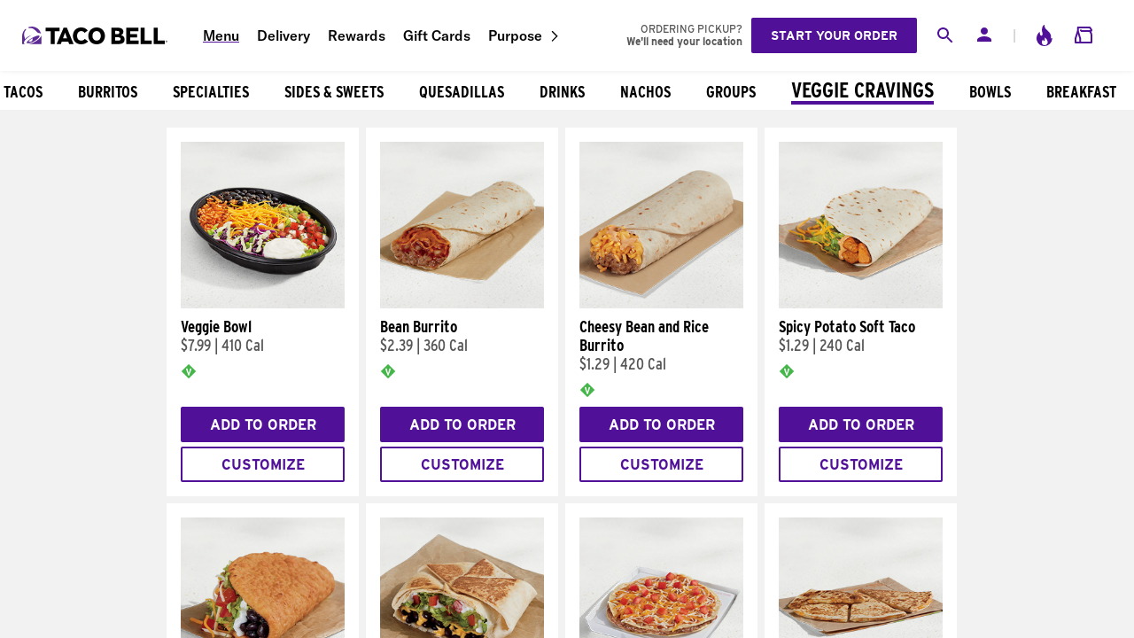

--- FILE ---
content_type: application/javascript
request_url: https://www.tacobell.com/RGARGuYojeR9bfkL_YZ4MUjp/NiOu6t9JEbifNNN1YE/E3tkIw/Zx17ZDpd/aRoB
body_size: 170376
content:
(function(){if(typeof Array.prototype.entries!=='function'){Object.defineProperty(Array.prototype,'entries',{value:function(){var index=0;const array=this;return {next:function(){if(index<array.length){return {value:[index,array[index++]],done:false};}else{return {done:true};}},[Symbol.iterator]:function(){return this;}};},writable:true,configurable:true});}}());(function(){wQ();RCN();JvN();var jR=function(Y6){if(Y6===undefined||Y6==null){return 0;}var nO=Y6["replace"](/[\w\s]/gi,'');return nO["length"];};var Wm=function Fr(gR,rF){'use strict';var WA=Fr;switch(gR){case wN:{var h9=function(nm,v6){pw.push(Yr);if(pG(RU)){for(var hm=NF[Ar];sU(hm,rR);++hm){if(sU(hm,qm)||W9(hm,bG)||W9(hm,LU)||W9(hm,I0)){w3[hm]=GF(jk);}else{w3[hm]=RU[TD()[qk(sw)](gB,kZ,jv)];RU+=fY[t9()[pD(Ik)](x3,O0,jA)][TD()[qk(jv)].call(null,Sn,vm,EC)](hm);}}}var JF=t9()[pD(YU)].call(null,Q3,fv,l0);for(var LG=sw;sU(LG,nm[TD()[qk(sw)](gB,kZ,xk)]);LG++){var hr=nm[t9()[pD(Jr)](BB,Bv,C0)](LG);var Qv=Nv(Mk(v6,bD),lT[LD()[pF(p3)](Uv,Vx)]());v6*=NF[Jr];v6&=NF[Xw];v6+=lT[TD()[qk(jA)](hP,kG,Zw)]();v6&=NF[bD];var cm=w3[nm[FU()[On(jk)](R6,sw,C0,U6,pG({}))](LG)];if(W9(typeof hr[t9()[pD(s6)](x6,Zw,FD)],t9()[pD(jv)](P7,F9,pG(pG([]))))){var Mm=hr[t9()[pD(s6)].apply(null,[x6,Zw,K3])](sw);if(A3(Mm,lT[JR()[MU(lD)].apply(null,[G9,F9,vv,CZ])]())&&sU(Mm,NF[Ik])){cm=w3[Mm];}}if(A3(cm,sw)){var BR=Dn(Qv,RU[TD()[qk(sw)](gB,kZ,Zw)]);cm+=BR;cm%=RU[W9(typeof TD()[qk(Jr)],p0([],[][[]]))?TD()[qk(RA)](Dw,NR,lk):TD()[qk(sw)](gB,kZ,T6)];hr=RU[cm];}JF+=hr;}var nn;return pw.pop(),nn=JF,nn;};var KG=function(WZ){var k6=[0x428a2f98,0x71374491,0xb5c0fbcf,0xe9b5dba5,0x3956c25b,0x59f111f1,0x923f82a4,0xab1c5ed5,0xd807aa98,0x12835b01,0x243185be,0x550c7dc3,0x72be5d74,0x80deb1fe,0x9bdc06a7,0xc19bf174,0xe49b69c1,0xefbe4786,0x0fc19dc6,0x240ca1cc,0x2de92c6f,0x4a7484aa,0x5cb0a9dc,0x76f988da,0x983e5152,0xa831c66d,0xb00327c8,0xbf597fc7,0xc6e00bf3,0xd5a79147,0x06ca6351,0x14292967,0x27b70a85,0x2e1b2138,0x4d2c6dfc,0x53380d13,0x650a7354,0x766a0abb,0x81c2c92e,0x92722c85,0xa2bfe8a1,0xa81a664b,0xc24b8b70,0xc76c51a3,0xd192e819,0xd6990624,0xf40e3585,0x106aa070,0x19a4c116,0x1e376c08,0x2748774c,0x34b0bcb5,0x391c0cb3,0x4ed8aa4a,0x5b9cca4f,0x682e6ff3,0x748f82ee,0x78a5636f,0x84c87814,0x8cc70208,0x90befffa,0xa4506ceb,0xbef9a3f7,0xc67178f2];var S0=0x6a09e667;var ED=0xbb67ae85;var Cw=0x3c6ef372;var n0=0xa54ff53a;var AO=0x510e527f;var rn=0x9b05688c;var l9=0x1f83d9ab;var qr=0x5be0cd19;var Gw=qD(WZ);var cG=Gw["length"]*8;Gw+=fY["String"]["fromCharCode"](0x80);var YG=Gw["length"]/4+2;var OZ=fY["Math"]["ceil"](YG/16);var Vm=new (fY["Array"])(OZ);for(var Bk=0;Bk<OZ;Bk++){Vm[Bk]=new (fY["Array"])(16);for(var n9=0;n9<16;n9++){Vm[Bk][n9]=Gw["charCodeAt"](Bk*64+n9*4)<<24|Gw["charCodeAt"](Bk*64+n9*4+1)<<16|Gw["charCodeAt"](Bk*64+n9*4+2)<<8|Gw["charCodeAt"](Bk*64+n9*4+3)<<0;}}var xU=cG/fY["Math"]["pow"](2,32);Vm[OZ-1][14]=fY["Math"]["floor"](xU);Vm[OZ-1][15]=cG;for(var Xk=0;Xk<OZ;Xk++){var rw=new (fY["Array"])(64);var CA=S0;var Xv=ED;var BG=Cw;var S9=n0;var hG=AO;var Zm=rn;var vZ=l9;var E9=qr;for(var lv=0;lv<64;lv++){var wr=void 0,PO=void 0,Qr=void 0,QO=void 0,G0=void 0,mR=void 0;if(lv<16)rw[lv]=Vm[Xk][lv];else{wr=Q6(rw[lv-15],7)^Q6(rw[lv-15],18)^rw[lv-15]>>>3;PO=Q6(rw[lv-2],17)^Q6(rw[lv-2],19)^rw[lv-2]>>>10;rw[lv]=rw[lv-16]+wr+rw[lv-7]+PO;}PO=Q6(hG,6)^Q6(hG,11)^Q6(hG,25);Qr=hG&Zm^~hG&vZ;QO=E9+PO+Qr+k6[lv]+rw[lv];wr=Q6(CA,2)^Q6(CA,13)^Q6(CA,22);G0=CA&Xv^CA&BG^Xv&BG;mR=wr+G0;E9=vZ;vZ=Zm;Zm=hG;hG=S9+QO>>>0;S9=BG;BG=Xv;Xv=CA;CA=QO+mR>>>0;}S0=S0+CA;ED=ED+Xv;Cw=Cw+BG;n0=n0+S9;AO=AO+hG;rn=rn+Zm;l9=l9+vZ;qr=qr+E9;}return [S0>>24&0xff,S0>>16&0xff,S0>>8&0xff,S0&0xff,ED>>24&0xff,ED>>16&0xff,ED>>8&0xff,ED&0xff,Cw>>24&0xff,Cw>>16&0xff,Cw>>8&0xff,Cw&0xff,n0>>24&0xff,n0>>16&0xff,n0>>8&0xff,n0&0xff,AO>>24&0xff,AO>>16&0xff,AO>>8&0xff,AO&0xff,rn>>24&0xff,rn>>16&0xff,rn>>8&0xff,rn&0xff,l9>>24&0xff,l9>>16&0xff,l9>>8&0xff,l9&0xff,qr>>24&0xff,qr>>16&0xff,qr>>8&0xff,qr&0xff];};var mU=function(){var A9=Hv();var Iv=-1;if(A9["indexOf"]('Trident/7.0')>-1)Iv=11;else if(A9["indexOf"]('Trident/6.0')>-1)Iv=10;else if(A9["indexOf"]('Trident/5.0')>-1)Iv=9;else Iv=0;return Iv>=9;};var fr=function(){var tG=k9();var Cr=fY["Object"]["prototype"]["hasOwnProperty"].call(fY["Navigator"]["prototype"],'mediaDevices');var ZR=fY["Object"]["prototype"]["hasOwnProperty"].call(fY["Navigator"]["prototype"],'serviceWorker');var lm=! !fY["window"]["browser"];var XO=typeof fY["ServiceWorker"]==='function';var qZ=typeof fY["ServiceWorkerContainer"]==='function';var z3=typeof fY["frames"]["ServiceWorkerRegistration"]==='function';var Y9=fY["window"]["location"]&&fY["window"]["location"]["protocol"]==='http:';var TF=tG&&(!Cr||!ZR||!XO||!lm||!qZ||!z3)&&!Y9;return TF;};var k9=function(){var q9=Hv();var CU=/(iPhone|iPad).*AppleWebKit(?!.*(Version|CriOS))/i["test"](q9);var m0=fY["navigator"]["platform"]==='MacIntel'&&fY["navigator"]["maxTouchPoints"]>1&&/(Safari)/["test"](q9)&&!fY["window"]["MSStream"]&&typeof fY["navigator"]["standalone"]!=='undefined';return CU||m0;};var R9=function(c0){var ER=fY["Math"]["floor"](fY["Math"]["random"]()*100000+10000);var O9=fY["String"](c0*ER);var Tn=0;var dO=[];var MF=O9["length"]>=18?true:false;while(dO["length"]<6){dO["push"](fY["parseInt"](O9["slice"](Tn,Tn+2),10));Tn=MF?Tn+3:Tn+2;}var kA=lw(dO);return [ER,kA];};var M3=function(gA){if(gA===null||gA===undefined){return 0;}var X9=function nw(s9){return gA["toLowerCase"]()["includes"](s9["toLowerCase"]());};var Fk=0;(Pk&&Pk["fields"]||[])["some"](function(E3){var kU=E3["type"];var Xr=E3["labels"];if(Xr["some"](X9)){Fk=NO[kU];if(E3["extensions"]&&E3["extensions"]["labels"]&&E3["extensions"]["labels"]["some"](function(pR){return gA["toLowerCase"]()["includes"](pR["toLowerCase"]());})){Fk=NO[E3["extensions"]["type"]];}return true;}return false;});return Fk;};var IR=function(Kw){if(Kw===undefined||Kw==null){return false;}var mD=function WG(kR){return Kw["toLowerCase"]()===kR["toLowerCase"]();};return kv["some"](mD);};var n3=function(E0){try{var Dv=new (fY["Set"])(fY["Object"]["values"](NO));return E0["split"](';')["some"](function(v3){var D6=v3["split"](',');var X6=fY["Number"](D6[D6["length"]-1]);return Dv["has"](X6);});}catch(wU){return false;}};var Zk=function(IC){var pO='';var Z9=0;if(IC==null||fY["document"]["activeElement"]==null){return Ev(nb,["elementFullId",pO,"elementIdType",Z9]);}var SR=['id','name','for','placeholder','aria-label','aria-labelledby'];SR["forEach"](function(dG){if(!IC["hasAttribute"](dG)||pO!==''&&Z9!==0){return;}var hU=IC["getAttribute"](dG);if(pO===''&&(hU!==null||hU!==undefined)){pO=hU;}if(Z9===0){Z9=M3(hU);}});return Ev(nb,["elementFullId",pO,"elementIdType",Z9]);};var Rm=function(wk){var gk;if(wk==null){gk=fY["document"]["activeElement"];}else gk=wk;if(fY["document"]["activeElement"]==null)return -1;var xR=gk["getAttribute"]('name');if(xR==null){var bO=gk["getAttribute"]('id');if(bO==null)return -1;else return dw(bO);}return dw(xR);};var r3=function(SD){var XU=-1;var QR=[];if(! !SD&&typeof SD==='string'&&SD["length"]>0){var Sw=SD["split"](';');if(Sw["length"]>1&&Sw[Sw["length"]-1]===''){Sw["pop"]();}XU=fY["Math"]["floor"](fY["Math"]["random"]()*Sw["length"]);var zr=Sw[XU]["split"](',');for(var N9 in zr){if(!fY["isNaN"](zr[N9])&&!fY["isNaN"](fY["parseInt"](zr[N9],10))){QR["push"](zr[N9]);}}}else{var m6=fY["String"](Cn(1,5));var Xn='1';var r0=fY["String"](Cn(20,70));var CG=fY["String"](Cn(100,300));var sD=fY["String"](Cn(100,300));QR=[m6,Xn,r0,CG,sD];}return [XU,QR];};var Wk=function(SA,ZU){var MO=typeof SA==='string'&&SA["length"]>0;var UG=!fY["isNaN"](ZU)&&(fY["Number"](ZU)===-1||jU()<fY["Number"](ZU));if(!(MO&&UG)){return false;}var HU='^([a-fA-F0-9]{31,32})$';return SA["search"](HU)!==-1;};var qF=function(b6,B6,V6){var g3;do{g3=M9(NT,[b6,B6]);}while(W9(Dn(g3,V6),NF[Ar]));return g3;};var d9=function(Yw){pw.push(lA);var LA=k9(Yw);var Ur=fY[JR()[MU(p3)](cn,GD,AQ,Ik)][JR()[MU(Jr)](G9,Kr,Pv,WU)][t9()[pD(k3)](gT,g0,G9)].call(fY[JR()[MU(R6)].call(null,ck,FD,v7,R6)][X0(typeof JR()[MU(FD)],'undefined')?JR()[MU(Jr)](CR,Kr,Pv,pG(pG(jk))):JR()[MU(Ar)](pG(jk),D3,KZ,Zw)],LD()[pF(g0)].apply(null,[C6,jL]));var JU=fY[JR()[MU(p3)](RA,GD,AQ,pG(pG(jk)))][JR()[MU(Jr)](sR,Kr,Pv,Ak)][t9()[pD(k3)](gT,g0,VR)].call(fY[JR()[MU(R6)](hk,FD,v7,Tr)][JR()[MU(Jr)](T6,Kr,Pv,Xw)],TD()[qk(bA)].apply(null,[wn,UO,WU]));var tr=pG(pG(fY[JR()[MU(Ik)].apply(null,[ck,F6,R1,sw])][t9()[pD(SG)](dv,R0,lD)]));var PF=W9(typeof fY[LD()[pF(Vv)].apply(null,[nF,HG])],t9()[pD(jv)](H7,F9,Ik));var jF=W9(typeof fY[TD()[qk(ck)].apply(null,[TI,Qf,pG({})])],t9()[pD(jv)](H7,F9,jv));var OK=W9(typeof fY[JR()[MU(UO)].call(null,I0,zs,WY,Nf)][Et()[rH(DE)](Dj,bj,cn,vs,At)],t9()[pD(jv)].call(null,H7,F9,BH));var gd=fY[X0(typeof JR()[MU(Ag)],p0('',[][[]]))?JR()[MU(Ik)].call(null,K3,F6,R1,lD):JR()[MU(Ar)](Ik,zp,PV,Ag)][Bp()[Ap(Wg)].apply(null,[Od,bH,bD,pG(sw),Bh,Z2])]&&W9(fY[JR()[MU(Ik)](pG({}),F6,R1,Wg)][Bp()[Ap(Wg)].apply(null,[Od,pf,bD,LU,lD,Z2])][LD()[pF(Zw)](VX,cx)],Et()[rH(cn)](pj,kK,PJ,Ar,TI));var YI=LA&&(pG(Ur)||pG(JU)||pG(PF)||pG(tr)||pG(jF)||pG(OK))&&pG(gd);var EM;return pw.pop(),EM=YI,EM;};var kX=function(JK){pw.push(GK);var RE;return RE=Ig()[t9()[pD(ck)](WM,Gf,tj)](function bg(Mn){pw.push(MH);while(NF[jk])switch(Mn[t9()[pD(R6)](dW,l0,bG)]=Mn[LD()[pF(pf)](G9,ML)]){case sw:if(BM(TD()[qk(tj)].apply(null,[lg,KK,Zw]),fY[Et()[rH(lD)](tj,nf,pG(pG(sw)),Ik,dM)])){Mn[LD()[pF(pf)](G9,ML)]=NF[p3];break;}{var SX;return SX=Mn[QX()[Kf(Ik)].apply(null,[Jr,Lj,MI,Ag,sI])](JR()[MU(Vv)].apply(null,[pG({}),K3,sX,pG(sw)]),null),pw.pop(),SX;}case NF[p3]:{var Hs;return Hs=Mn[X0(typeof QX()[Kf(RA)],p0([],[][[]]))?QX()[Kf(Ik)].apply(null,[Jr,Lj,xh,Yj,sI]):QX()[Kf(RA)](I4,sp,BH,Mj,kg)](JR()[MU(Vv)](pG(pG([])),K3,sX,Ak),fY[Et()[rH(lD)](SG,nf,pG(pG(jk)),Ik,dM)][TD()[qk(tj)](lg,KK,YU)][JR()[MU(A2)](pj,bj,vz,pG(pG([])))](JK)),pw.pop(),Hs;}case NF[Mj]:case X0(typeof JR()[MU(Ar)],p0([],[][[]]))?JR()[MU(nF)](Dj,tj,Q1,xk):JR()[MU(Ar)](xh,FE,Ad,Z2):{var hM;return hM=Mn[TD()[qk(Zw)].call(null,Es,D4,bH)](),pw.pop(),hM;}}pw.pop();},null,null,null,fY[t9()[pD(tj)].call(null,rE,Ik,GD)]),pw.pop(),RE;};var gg=function(){if(pG(gN)){}else if(pG({})){}else if(pG(T)){return function LM(dX){pw.push(Hp);var Sh=Dn(dX[LD()[pF(hn)](pf,SW)],NF[s6]);var SJ=Sh;var Ff=fY[VJ()[Us(VR)](zs,gH)](fY[W9(typeof t9()[pD(RA)],p0([],[][[]]))?t9()[pD(bD)].apply(null,[Dp,WV,hH]):t9()[pD(Ik)](sj,O0,Dt)][TD()[qk(jv)].apply(null,[tf,vm,lD])](NF[vs]),C0);for(var Eg=sw;sU(Eg,NF[Nj]);Eg++){var ss=Dn(fY[VJ()[Us(VR)](zs,gH)](sJ(Sh,fY[JR()[MU(Xw)].apply(null,[sR,vm,gh,pj])][JR()[MU(DI)](KK,l0,Nt,jA)](C0,Eg)),C0),C0);var YJ=p0(ss,jk);var ZH=tI(ss);SJ=ZH(SJ,YJ);}var FM;return FM=x4(SJ,Ff)[JR()[MU(Bh)](zs,Vj,fX,R6)](),pw.pop(),FM;};}else{}};var RX=function(){pw.push(s4);try{var kd=pw.length;var II=pG([]);var zX=cJ();var jp=Jp()[TD()[qk(XV)](J,tj,bH)](new (fY[VJ()[Us(Vv)](KK,Yx)])(W9(typeof VJ()[Us(f4)],p0([],[][[]]))?VJ()[Us(T6)](nM,kI):VJ()[Us(Zw)](Mf,sL),X0(typeof VJ()[Us(xh)],p0([],[][[]]))?VJ()[Us(hn)](Gg,pQ):VJ()[Us(T6)].call(null,GM,JV)),TD()[qk(R6)](DB,kE,pG({})));var Kn=cJ();var xK=x4(Kn,zX);var C4;return C4=Ev(nb,[LD()[pF(Qf)].call(null,FK,G7),jp,t9()[pD(pj)](Fb,ck,UO),xK]),pw.pop(),C4;}catch(jH){pw.splice(x4(kd,jk),Infinity,s4);var Rh;return pw.pop(),Rh={},Rh;}pw.pop();};var Jp=function(){pw.push(sK);var kJ=fY[t9()[pD(Dj)](Ul,hn,BH)][Et()[rH(k3)](F6,xh,bE,C0,TH)]?fY[t9()[pD(Dj)].apply(null,[Ul,hn,lD])][Et()[rH(k3)](BH,xh,Tr,C0,TH)]:GF(lT[t9()[pD(WU)].apply(null,[Zl,xj,FK])]());var NV=fY[X0(typeof t9()[pD(R6)],'undefined')?t9()[pD(Dj)].call(null,Ul,hn,l0):t9()[pD(bD)].apply(null,[qM,sg,f4])][TD()[qk(UO)](LC,Nf,Zw)]?fY[W9(typeof t9()[pD(DI)],p0('',[][[]]))?t9()[pD(bD)](Dj,wh,RA):t9()[pD(Dj)](Ul,hn,CR)][X0(typeof TD()[qk(sR)],p0('',[][[]]))?TD()[qk(UO)].apply(null,[LC,Nf,fV]):TD()[qk(RA)](DJ,SV,EC)]:GF(lT[W9(typeof t9()[pD(XV)],'undefined')?t9()[pD(bD)].call(null,m2,vm,FD):t9()[pD(WU)].call(null,Zl,xj,Qf)]());var gt=fY[X0(typeof Et()[rH(YU)],p0(t9()[pD(YU)].apply(null,[Ng,fv,ps]),[][[]]))?Et()[rH(lD)](ck,nf,UO,Ik,Qj):Et()[rH(Jr)](GD,QE,pG({}),QI,D2)][TD()[qk(A2)](PC,Up,pG(pG({})))]?fY[Et()[rH(lD)].apply(null,[G9,nf,ck,Ik,Qj])][TD()[qk(A2)].apply(null,[PC,Up,Xw])]:GF(jk);var Ds=fY[Et()[rH(lD)](GD,nf,hH,Ik,Qj)][X0(typeof JR()[MU(FK)],'undefined')?JR()[MU(bE)].call(null,pG(pG([])),Wg,QQ,MM):JR()[MU(Ar)](Bj,sh,gs,Ak)]?fY[Et()[rH(lD)](C0,nf,pG(pG([])),Ik,Qj)][X0(typeof JR()[MU(ck)],'undefined')?JR()[MU(bE)].apply(null,[hH,Wg,QQ,xh]):JR()[MU(Ar)].call(null,Wg,IM,dK,hn)]():GF(NF[jk]);var ZX=fY[Et()[rH(lD)](RA,nf,s6,Ik,Qj)][X0(typeof VJ()[Us(A2)],p0('',[][[]]))?VJ()[Us(vj)](vj,RC):VJ()[Us(T6)].apply(null,[qj,Vd])]?fY[W9(typeof Et()[rH(Ik)],p0([],[][[]]))?Et()[rH(Jr)].apply(null,[MM,AV,pG(pG(sw)),Vt,R4]):Et()[rH(lD)](Sj,nf,xk,Ik,Qj)][VJ()[Us(vj)](vj,RC)]:GF(jk);var mH=GF(jk);var Rf=[t9()[pD(YU)].apply(null,[Ng,fv,lk]),mH,FU()[On(C0)].apply(null,[CR,RA,RA,rI,Zw]),M9(tN,[]),XK(nb,[]),XK(Lx,[]),XK(Rb,[]),M9(XY,[]),XK(bB,[]),kJ,NV,gt,Ds,ZX];var mf;return mf=Rf[t9()[pD(vs)](FB,pf,sw)](LD()[pF(lD)].call(null,xj,FI)),pw.pop(),mf;};var fj=function(){pw.push(LV);var E4;return E4=XK(BS,[fY[JR()[MU(Ik)].apply(null,[bE,F6,MT,G9])]]),pw.pop(),E4;};var zV=function(){var tp=[Xj,ws];pw.push(Yj);var lp=Ms(jV);if(X0(lp,pG(pG(T)))){try{var ms=pw.length;var YV=pG(pG(T));var hh=fY[t9()[pD(KK)](Is,mj,HX)](lp)[JR()[MU(k3)].apply(null,[Mj,tH,pK,pG(pG(jk))])](CH()[bp(jv)](jk,Z2,l0,cg,kK));if(A3(hh[TD()[qk(sw)](DX,kZ,RA)],YU)){var Gp=fY[VJ()[Us(VR)].apply(null,[zs,rt])](hh[VR],C0);Gp=fY[JR()[MU(vj)](pG([]),UO,r2,EC)](Gp)?Xj:Gp;tp[sw]=Gp;}}catch(LJ){pw.splice(x4(ms,jk),Infinity,Yj);}}var tM;return pw.pop(),tM=tp,tM;};var EI=function(){pw.push(TK);var XH=[GF(jk),GF(jk)];var Ih=Ms(Vs);if(X0(Ih,pG(pG(T)))){try{var WX=pw.length;var wM=pG({});var v4=fY[t9()[pD(KK)](UX,mj,wE)](Ih)[JR()[MU(k3)](VR,tH,mY,I0)](CH()[bp(jv)](jk,CR,Mj,R4,kK));if(A3(v4[TD()[qk(sw)](UV,kZ,Jr)],YU)){var nj=fY[VJ()[Us(VR)](zs,EV)](v4[jk],C0);var f2=fY[VJ()[Us(VR)](zs,EV)](v4[RA],C0);nj=fY[JR()[MU(vj)](MM,UO,vv,SG)](nj)?GF(jk):nj;f2=fY[JR()[MU(vj)].apply(null,[lk,UO,vv,jv])](f2)?GF(NF[jk]):f2;XH=[f2,nj];}}catch(Ft){pw.splice(x4(WX,jk),Infinity,TK);}}var SH;return pw.pop(),SH=XH,SH;};var J4=function(){pw.push(Ct);var hg=t9()[pD(YU)].call(null,dh,fv,WU);var CJ=Ms(Vs);if(CJ){try{var hJ=pw.length;var zE=pG(pG(T));var LE=fY[t9()[pD(KK)].call(null,KH,mj,DE)](CJ)[X0(typeof JR()[MU(UO)],'undefined')?JR()[MU(k3)](MM,tH,X7,CZ):JR()[MU(Ar)].apply(null,[Dj,qj,VK,pG(sw)])](CH()[bp(jv)](jk,s6,p3,SV,kK));hg=LE[NF[Ar]];}catch(qh){pw.splice(x4(hJ,jk),Infinity,Ct);}}var CK;return pw.pop(),CK=hg,CK;};var Ud=function(){var st=Ms(Vs);pw.push(gJ);if(st){try{var Ch=pw.length;var dg=pG({});var Df=fY[t9()[pD(KK)](GB,mj,xk)](st)[X0(typeof JR()[MU(Xt)],p0([],[][[]]))?JR()[MU(k3)](pG(pG([])),tH,s7,pG(pG(sw))):JR()[MU(Ar)].call(null,vs,Gt,cp,YU)](CH()[bp(jv)](jk,Vv,Q2,sY,kK));if(A3(Df[X0(typeof TD()[qk(XV)],p0([],[][[]]))?TD()[qk(sw)].call(null,Zc,kZ,pG(pG({}))):TD()[qk(RA)](Hh,k2,CZ)],bD)){var Ld=fY[VJ()[Us(VR)].apply(null,[zs,Ac])](Df[Xw],C0);var nI;return nI=fY[JR()[MU(vj)](pG(pG(jk)),UO,AN,pG({}))](Ld)||W9(Ld,GF(jk))?GF(jk):Ld,pw.pop(),nI;}}catch(Wj){pw.splice(x4(Ch,jk),Infinity,gJ);var vE;return pw.pop(),vE=GF(jk),vE;}}var Wf;return pw.pop(),Wf=GF(NF[jk]),Wf;};var Ss=function(){var Zg=Ms(Vs);pw.push(Gh);if(Zg){try{var vI=pw.length;var rK=pG(pG(T));var rJ=fY[t9()[pD(KK)](bd,mj,XV)](Zg)[JR()[MU(k3)](F9,tH,qx,xk)](CH()[bp(jv)](jk,Bv,bA,lh,kK));if(W9(rJ[W9(typeof TD()[qk(tj)],p0([],[][[]]))?TD()[qk(RA)](mX,PJ,pG(jk)):TD()[qk(sw)](S7,kZ,cn)],bD)){var wf;return wf=rJ[lT[t9()[pD(MM)](Mp,jk,hH)]()],pw.pop(),wf;}}catch(NK){pw.splice(x4(vI,jk),Infinity,Gh);var Hf;return pw.pop(),Hf=null,Hf;}}var bs;return pw.pop(),bs=null,bs;};var NJ=function(Cf,St){pw.push(Pd);for(var Wt=sw;sU(Wt,St[TD()[qk(sw)].apply(null,[Nz,kZ,cn])]);Wt++){var ls=St[Wt];ls[W9(typeof CH()[bp(bD)],'undefined')?CH()[bp(bD)].call(null,Wd,SG,bE,nH,JJ):CH()[bp(sw)](C0,FK,Ak,Zd,bf)]=ls[CH()[bp(sw)].apply(null,[C0,EC,UO,Zd,bf])]||pG([]);ls[t9()[pD(Xt)](Mx,Up,Yj)]=pG(pG([]));if(BM(TD()[qk(p3)](vN,LU,mI),ls))ls[t9()[pD(jA)](TW,vm,IK)]=pG(pG(gN));fY[JR()[MU(p3)](jA,GD,BN,f4)][QX()[Kf(sw)](Wg,Y2,Ak,lk,Ep)](Cf,Fp(ls[W9(typeof LD()[pF(Wg)],p0([],[][[]]))?LD()[pF(f4)](rh,js):LD()[pF(tj)].call(null,Js,zf)]),ls);}pw.pop();};var pX=function(YM,PE,kH){pw.push(P4);if(PE)NJ(YM[JR()[MU(Jr)](pG({}),Kr,J,Dt)],PE);if(kH)NJ(YM,kH);fY[JR()[MU(p3)](Sj,GD,Tx,Wg)][QX()[Kf(sw)](Wg,A7,EC,OE,Ep)](YM,JR()[MU(Jr)](UO,Kr,J,pG({})),Ev(nb,[t9()[pD(jA)](R7,vm,LU),pG(gN)]));var RM;return pw.pop(),RM=YM,RM;};var Fp=function(GJ){pw.push(Td);var vJ=gI(GJ,VJ()[Us(C0)](M2,nW));var wj;return wj=If(LD()[pF(Nj)].apply(null,[lk,rs]),Of(vJ))?vJ:fY[t9()[pD(Ik)](n2,O0,FD)](vJ),pw.pop(),wj;};var gI=function(nh,UM){pw.push(Cg);if(NI(VJ()[Us(Ik)].call(null,dI,sg),Of(nh))||pG(nh)){var Gd;return pw.pop(),Gd=nh,Gd;}var qf=nh[fY[VJ()[Us(Xw)](XV,YK)][JR()[MU(EC)].apply(null,[Ak,bf,zB,pG(pG({}))])]];if(X0(VH(sw),qf)){var KI=qf.call(nh,UM||t9()[pD(lD)](mB,xk,pG(sw)));if(NI(X0(typeof VJ()[Us(F6)],p0('',[][[]]))?VJ()[Us(Ik)](dI,sg):VJ()[Us(T6)](WK,qg),Of(KI))){var Cp;return pw.pop(),Cp=KI,Cp;}throw new (fY[TD()[qk(DE)](gM,nF,cn)])(LD()[pF(R6)].apply(null,[CR,DN]));}var NE;return NE=(W9(W9(typeof VJ()[Us(YU)],'undefined')?VJ()[Us(T6)].apply(null,[YX,MX]):VJ()[Us(C0)](M2,qx),UM)?fY[t9()[pD(Ik)].call(null,Zd,O0,dj)]:fY[W9(typeof JR()[MU(s6)],p0('',[][[]]))?JR()[MU(Ar)](pG(pG({})),UJ,XV,pG(sw)):JR()[MU(Mj)](bH,vd,LI,Ar)])(nh),pw.pop(),NE;};var MJ=function(JX){if(pG(JX)){kt=ps;xM=NF[qm];Sf=vs;ld=jv;kp=jv;KM=jv;Pf=NF[Xt];tV=jv;xd=jv;}};var vV=function(){pw.push(kf);Fs=t9()[pD(YU)](WK,fv,DI);t4=sw;PH=sw;BE=sw;tg=t9()[pD(YU)].call(null,WK,fv,CZ);T4=sw;O4=NF[Ar];lj=sw;xs=t9()[pD(YU)].apply(null,[WK,fv,pG([])]);GX=NF[Ar];G2=sw;Ed=NF[Ar];pw.pop();lH=NF[Ar];U2=sw;Md=sw;};var Kp=function(){mV=NF[Ar];pw.push(Bf);Ps=t9()[pD(YU)](Z4,fv,EC);pV={};jh=t9()[pD(YU)].call(null,Z4,fv,YU);Jj=sw;pw.pop();Dd=sw;};var Qp=function(U4,p2,qX){pw.push(WJ);try{var Ah=pw.length;var lM=pG(pG(T));var Jf=sw;var Ut=pG([]);if(X0(p2,jk)&&A3(PH,Sf)){if(pG(rp[X0(typeof TD()[qk(g0)],'undefined')?TD()[qk(Bj)].call(null,jJ,Hd,pG(sw)):TD()[qk(RA)].apply(null,[Sd,NM,mI])])){Ut=pG(pG([]));rp[TD()[qk(Bj)](jJ,Hd,bG)]=pG(pG([]));}var Kh;return Kh=Ev(nb,[X0(typeof LD()[pF(Nf)],p0([],[][[]]))?LD()[pF(FD)](GE,qB):LD()[pF(f4)].call(null,Xf,jK),Jf,X0(typeof CH()[bp(f4)],p0(t9()[pD(YU)].call(null,ZI,fv,qV),[][[]]))?CH()[bp(jA)](Uv,F9,jk,YK,hk):CH()[bp(bD)].call(null,N4,p3,Bj,SI,DI),Ut,Bp()[Ap(T6)](YH,Bh,Jr,Bv,qm,bf),t4]),pw.pop(),Kh;}if(W9(p2,jk)&&sU(t4,xM)||X0(p2,jk)&&sU(PH,Sf)){var JH=U4?U4:fY[JR()[MU(Ik)].apply(null,[Tr,F6,Mh,p3])][TD()[qk(K3)].apply(null,[hI,mI,DI])];var Zh=GF(jk);var hj=GF(jk);if(JH&&JH[X0(typeof LD()[pF(Nf)],'undefined')?LD()[pF(DI)](Bh,H2):LD()[pF(f4)].apply(null,[jt,V4])]&&JH[CH()[bp(Xt)](Ar,RA,EC,VI,bA)]){Zh=fY[JR()[MU(Xw)](pG(pG([])),vm,Yp,CR)][TD()[qk(F6)](Jh,F9,bG)](JH[LD()[pF(DI)].call(null,Bh,H2)]);hj=fY[JR()[MU(Xw)](Js,vm,Yp,A2)][TD()[qk(F6)](Jh,F9,pG(sw))](JH[CH()[bp(Xt)].apply(null,[Ar,pG({}),UO,VI,bA])]);}else if(JH&&JH[LD()[pF(bE)](Dt,NY)]&&JH[VJ()[Us(bE)].call(null,g0,rh)]){Zh=fY[JR()[MU(Xw)](Zw,vm,Yp,f4)][TD()[qk(F6)](Jh,F9,vs)](JH[LD()[pF(bE)].call(null,Dt,NY)]);hj=fY[JR()[MU(Xw)].call(null,sw,vm,Yp,A2)][TD()[qk(F6)].apply(null,[Jh,F9,Dj])](JH[W9(typeof VJ()[Us(jA)],p0('',[][[]]))?VJ()[Us(T6)].call(null,fp,Vh):VJ()[Us(bE)](g0,rh)]);}var Aj=JH[JR()[MU(KK)].apply(null,[pG(pG(jk)),DI,Hb,GD])];if(If(Aj,null))Aj=JH[QX()[Kf(lD)](Jr,lA,KK,g0,bH)];var wH=Rm(Aj);Jf=x4(cJ(),qX);var wt=t9()[pD(YU)].call(null,ZI,fv,qm)[X0(typeof LD()[pF(Vv)],p0([],[][[]]))?LD()[pF(k3)](kZ,Jh):LD()[pF(f4)](X2,cE)](lH,TD()[qk(bE)].apply(null,[hf,xh,sw]))[LD()[pF(k3)].apply(null,[kZ,Jh])](p2,TD()[qk(bE)].apply(null,[hf,xh,C0]))[LD()[pF(k3)].apply(null,[kZ,Jh])](Jf,X0(typeof TD()[qk(bA)],p0([],[][[]]))?TD()[qk(bE)].call(null,hf,xh,nF):TD()[qk(RA)](zK,Jn,Js))[W9(typeof LD()[pF(XV)],'undefined')?LD()[pF(f4)](NM,Jt):LD()[pF(k3)](kZ,Jh)](Zh,TD()[qk(bE)].apply(null,[hf,xh,WU]))[LD()[pF(k3)].call(null,kZ,Jh)](hj);if(X0(p2,jk)){wt=(X0(typeof t9()[pD(tj)],'undefined')?t9()[pD(YU)].call(null,ZI,fv,DI):t9()[pD(bD)].call(null,rg,Lp,Bj))[LD()[pF(k3)](kZ,Jh)](wt,W9(typeof TD()[qk(l0)],'undefined')?TD()[qk(RA)](ft,j4,Ag):TD()[qk(bE)].apply(null,[hf,xh,MI]))[LD()[pF(k3)](kZ,Jh)](wH);var FX=NI(typeof JH[X0(typeof TD()[qk(xk)],p0([],[][[]]))?TD()[qk(bH)](DX,g0,pG(pG(sw))):TD()[qk(RA)](RK,mM,UO)],t9()[pD(DE)].call(null,rz,KK,I0))?JH[TD()[qk(bH)](DX,g0,pG(pG(sw)))]:JH[VJ()[Us(SG)](th,RH)];if(NI(FX,null)&&X0(FX,NF[jk]))wt=t9()[pD(YU)](ZI,fv,pG(sw))[LD()[pF(k3)](kZ,Jh)](wt,TD()[qk(bE)](hf,xh,WU))[LD()[pF(k3)].call(null,kZ,Jh)](FX);}if(NI(typeof JH[JR()[MU(Z2)](pG(sw),E2,mQ,SG)],t9()[pD(DE)].call(null,rz,KK,Tr))&&W9(JH[W9(typeof JR()[MU(BH)],p0('',[][[]]))?JR()[MU(Ar)](Nf,xE,gV,Z2):JR()[MU(Z2)](Dj,E2,mQ,lk)],pG(gN)))wt=t9()[pD(YU)](ZI,fv,R6)[LD()[pF(k3)].apply(null,[kZ,Jh])](wt,VJ()[Us(pj)].call(null,WU,Np));wt=t9()[pD(YU)].call(null,ZI,fv,IK)[X0(typeof LD()[pF(GD)],p0([],[][[]]))?LD()[pF(k3)](kZ,Jh):LD()[pF(f4)].call(null,WH,n4)](wt,LD()[pF(lD)].apply(null,[xj,JI]));BE=p0(p0(p0(p0(p0(BE,lH),p2),Jf),Zh),hj);Fs=p0(Fs,wt);}if(W9(p2,jk))t4++;else PH++;lH++;var bK;return bK=Ev(nb,[W9(typeof LD()[pF(F9)],p0('',[][[]]))?LD()[pF(f4)](Pv,Cj):LD()[pF(FD)](GE,qB),Jf,CH()[bp(jA)].apply(null,[Uv,FK,s6,YK,hk]),Ut,W9(typeof Bp()[Ap(Xt)],p0([],[][[]]))?Bp()[Ap(f4)].apply(null,[kM,xk,KX,C0,HX,Tt]):Bp()[Ap(T6)](YH,bE,Jr,Ar,Uv,bf),t4]),pw.pop(),bK;}catch(lJ){pw.splice(x4(Ah,jk),Infinity,WJ);}pw.pop();};var tJ=function(Oj,xg,DK){pw.push(Ak);try{var mh=pw.length;var hX=pG({});var Ij=Oj?Oj:fY[JR()[MU(Ik)](pG(jk),F6,zg,pG(pG([])))][X0(typeof TD()[qk(pj)],p0([],[][[]]))?TD()[qk(K3)](fv,mI,R6):TD()[qk(RA)](BK,qg,Js)];var Ph=NF[Ar];var Ls=GF(jk);var pH=jk;var g4=pG([]);if(A3(Jj,kt)){if(pG(rp[TD()[qk(Bj)](B2,Hd,pG({}))])){g4=pG(pG(gN));rp[TD()[qk(Bj)].call(null,B2,Hd,Tr)]=pG(pG(gN));}var Yh;return Yh=Ev(nb,[X0(typeof LD()[pF(s6)],'undefined')?LD()[pF(FD)](GE,hI):LD()[pF(f4)](wJ,JM),Ph,JR()[MU(PJ)].apply(null,[nF,Jr,CX,pG(sw)]),Ls,CH()[bp(jA)].call(null,Uv,hk,Bv,r4,hk),g4]),pw.pop(),Yh;}if(sU(Jj,kt)&&Ij&&X0(Ij[t9()[pD(PJ)].call(null,pn,l4,HX)],undefined)){Ls=Ij[t9()[pD(PJ)](pn,l4,pG([]))];var OH=Ij[JR()[MU(lk)](fV,Wp,ZM,Ag)];var Nd=Ij[Et()[rH(Mj)].call(null,MM,Bv,pG([]),bD,qj)]?jk:sw;var cK=Ij[TD()[qk(MM)](DX,hn,lD)]?jk:sw;var lt=Ij[X0(typeof JR()[MU(Z2)],'undefined')?JR()[MU(G9)](Ak,TM,X4,CR):JR()[MU(Ar)](bG,tH,vH,pG(pG([])))]?jk:sw;var pI=Ij[TD()[qk(Js)](zM,ck,K3)]?jk:sw;var TV=p0(p0(p0(In(Nd,bD),In(cK,NF[VR])),In(lt,VR)),pI);Ph=x4(cJ(),DK);var K4=Rm(null);var F2=sw;if(OH&&Ls){if(X0(OH,sw)&&X0(Ls,sw)&&X0(OH,Ls))Ls=GF(NF[jk]);else Ls=X0(Ls,sw)?Ls:OH;}if(W9(cK,sw)&&W9(lt,sw)&&W9(pI,sw)&&NH(Ls,qm)){if(W9(xg,RA)&&A3(Ls,qm)&&Rd(Ls,fK))Ls=GF(VR);else if(A3(Ls,mI)&&Rd(Ls,Bh))Ls=GF(lT[JR()[MU(WU)].apply(null,[Ak,HX,Vn,pG(pG({}))])]());else if(A3(Ls,Kj)&&Rd(Ls,D4))Ls=GF(lT[W9(typeof VJ()[Us(Wg)],'undefined')?VJ()[Us(T6)](HV,LV):VJ()[Us(GD)](Os,ht)]());else Ls=GF(VR);}if(X0(K4,vt)){EH=sw;vt=K4;}else EH=p0(EH,NF[jk]);var dV=Fj(Ls);if(W9(dV,sw)){var gK=t9()[pD(YU)](rV,fv,pG(pG([])))[LD()[pF(k3)].apply(null,[kZ,DM])](Jj,W9(typeof TD()[qk(Wg)],'undefined')?TD()[qk(RA)].apply(null,[Mf,x6,Q2]):TD()[qk(bE)].call(null,zj,xh,A2))[X0(typeof LD()[pF(mI)],p0([],[][[]]))?LD()[pF(k3)](kZ,DM):LD()[pF(f4)].apply(null,[df,Cg])](xg,TD()[qk(bE)].apply(null,[zj,xh,mI]))[LD()[pF(k3)].apply(null,[kZ,DM])](Ph,TD()[qk(bE)].call(null,zj,xh,pG(jk)))[W9(typeof LD()[pF(Xt)],'undefined')?LD()[pF(f4)].call(null,H4,xI):LD()[pF(k3)].apply(null,[kZ,DM])](Ls,TD()[qk(bE)].call(null,zj,xh,pG(pG({}))))[LD()[pF(k3)](kZ,DM)](F2,TD()[qk(bE)].call(null,zj,xh,pG(pG({}))))[LD()[pF(k3)].apply(null,[kZ,DM])](TV,W9(typeof TD()[qk(pf)],p0([],[][[]]))?TD()[qk(RA)](XI,Bt,Xt):TD()[qk(bE)](zj,xh,pG(pG({}))))[LD()[pF(k3)](kZ,DM)](K4);if(X0(typeof Ij[W9(typeof JR()[MU(Dj)],p0('',[][[]]))?JR()[MU(Ar)].call(null,s6,Uh,Z2,pG([])):JR()[MU(Z2)](MI,E2,P4,bH)],t9()[pD(DE)](lK,KK,hH))&&W9(Ij[W9(typeof JR()[MU(Ik)],'undefined')?JR()[MU(Ar)].call(null,MI,Th,OX,K3):JR()[MU(Z2)].call(null,Uv,E2,P4,Dt)],pG(gN)))gK=t9()[pD(YU)].call(null,rV,fv,fV)[LD()[pF(k3)](kZ,DM)](gK,JR()[MU(Sj)](FK,Sj,UN,CR));gK=(W9(typeof t9()[pD(T6)],p0('',[][[]]))?t9()[pD(bD)](x2,Sj,Ag):t9()[pD(YU)].apply(null,[rV,fv,bE]))[LD()[pF(k3)].apply(null,[kZ,DM])](gK,LD()[pF(lD)](xj,ph));jh=p0(jh,gK);Dd=p0(p0(p0(p0(p0(p0(Dd,Jj),xg),Ph),Ls),TV),K4);}else pH=sw;}if(pH&&Ij&&Ij[W9(typeof t9()[pD(bD)],'undefined')?t9()[pD(bD)](Dw,IV,pG(pG(sw))):t9()[pD(PJ)](pn,l4,C0)]){Jj++;}var HJ;return HJ=Ev(nb,[LD()[pF(FD)](GE,hI),Ph,JR()[MU(PJ)].call(null,mI,Jr,CX,sw),Ls,X0(typeof CH()[bp(lD)],p0(X0(typeof t9()[pD(bD)],p0([],[][[]]))?t9()[pD(YU)].call(null,rV,fv,EC):t9()[pD(bD)](pJ,tt,CZ),[][[]]))?CH()[bp(jA)].apply(null,[Uv,VR,YU,r4,hk]):CH()[bp(bD)](lD,G9,bA,L4,Ak),g4]),pw.pop(),HJ;}catch(GI){pw.splice(x4(mh,jk),Infinity,Ak);}pw.pop();};var c2=function(dp,qI,Ef,pg,Pp){pw.push(O0);try{var bt=pw.length;var S2=pG(pG(T));var cs=pG(pG(T));var BJ=NF[Ar];var Ej=JR()[MU(VR)].apply(null,[FD,DE,LK,p3]);var lV=Ef;var fh=pg;if(W9(qI,NF[jk])&&sU(GX,KM)||X0(qI,jk)&&sU(G2,Pf)){var Yf=dp?dp:fY[JR()[MU(Ik)].apply(null,[pG(pG([])),F6,zK,A2])][TD()[qk(K3)].call(null,WE,mI,Js)];var BI=GF(jk),Af=GF(jk);if(Yf&&Yf[LD()[pF(DI)](Bh,Qg)]&&Yf[CH()[bp(Xt)].apply(null,[Ar,hk,Tr,ph,bA])]){BI=fY[JR()[MU(Xw)](Js,vm,H4,Xt)][TD()[qk(F6)](UI,F9,Ak)](Yf[LD()[pF(DI)](Bh,Qg)]);Af=fY[W9(typeof JR()[MU(WU)],'undefined')?JR()[MU(Ar)](Z2,Id,Mh,bD):JR()[MU(Xw)](F6,vm,H4,GD)][TD()[qk(F6)].apply(null,[UI,F9,xh])](Yf[CH()[bp(Xt)].call(null,Ar,Dt,zs,ph,bA)]);}else if(Yf&&Yf[LD()[pF(bE)](Dt,m4)]&&Yf[VJ()[Us(bE)].apply(null,[g0,jf])]){BI=fY[JR()[MU(Xw)].apply(null,[Wg,vm,H4,hk])][TD()[qk(F6)].apply(null,[UI,F9,l0])](Yf[LD()[pF(bE)](Dt,m4)]);Af=fY[JR()[MU(Xw)](fV,vm,H4,f4)][TD()[qk(F6)].call(null,UI,F9,bA)](Yf[VJ()[Us(bE)](g0,jf)]);}else if(Yf&&Yf[JR()[MU(Q2)](pG(sw),wE,Od,fV)]&&W9(OV(Yf[JR()[MU(Q2)].apply(null,[SG,wE,Od,p3])]),VJ()[Us(Ik)].call(null,dI,Op))){if(NH(Yf[JR()[MU(Q2)](pj,wE,Od,Vv)][X0(typeof TD()[qk(Sj)],p0([],[][[]]))?TD()[qk(sw)].call(null,nV,kZ,dI):TD()[qk(RA)](YE,Lp,ps)],lT[VJ()[Us(xh)].apply(null,[qV,kj])]())){var nK=Yf[W9(typeof JR()[MU(EC)],'undefined')?JR()[MU(Ar)].apply(null,[hH,Yj,sK,SG]):JR()[MU(Q2)](MI,wE,Od,Nf)][NF[Ar]];if(nK&&nK[LD()[pF(DI)](Bh,Qg)]&&nK[W9(typeof CH()[bp(jA)],'undefined')?CH()[bp(bD)].apply(null,[Vf,xh,jA,mJ,Kt]):CH()[bp(Xt)](Ar,bE,Js,ph,bA)]){BI=fY[X0(typeof JR()[MU(Bj)],'undefined')?JR()[MU(Xw)](K3,vm,H4,MM):JR()[MU(Ar)].call(null,hk,fM,HM,Tr)][TD()[qk(F6)](UI,F9,EC)](nK[LD()[pF(DI)](Bh,Qg)]);Af=fY[JR()[MU(Xw)](Yj,vm,H4,cn)][TD()[qk(F6)](UI,F9,pG(pG([])))](nK[W9(typeof CH()[bp(YU)],'undefined')?CH()[bp(bD)](pM,vj,Nf,sg,cp):CH()[bp(Xt)](Ar,Js,jv,ph,bA)]);}else if(nK&&nK[W9(typeof LD()[pF(Q2)],p0('',[][[]]))?LD()[pF(f4)](s2,H2):LD()[pF(bE)](Dt,m4)]&&nK[VJ()[Us(bE)](g0,jf)]){BI=fY[JR()[MU(Xw)](sw,vm,H4,F6)][W9(typeof TD()[qk(Js)],p0([],[][[]]))?TD()[qk(RA)](Xg,Uh,I0):TD()[qk(F6)](UI,F9,sR)](nK[LD()[pF(bE)].apply(null,[Dt,m4])]);Af=fY[JR()[MU(Xw)](Dt,vm,H4,bD)][TD()[qk(F6)].apply(null,[UI,F9,bM])](nK[X0(typeof VJ()[Us(Vv)],p0('',[][[]]))?VJ()[Us(bE)](g0,jf):VJ()[Us(T6)](wp,R2)]);}Ej=JR()[MU(sw)].apply(null,[UO,Bh,VM,pG(sw)]);}else{cs=pG(pG([]));}}if(pG(cs)){BJ=x4(cJ(),Pp);var kh=t9()[pD(YU)].call(null,b4,fv,bM)[LD()[pF(k3)].call(null,kZ,UI)](Md,TD()[qk(bE)].apply(null,[RJ,xh,pG(pG([]))]))[LD()[pF(k3)].apply(null,[kZ,UI])](qI,TD()[qk(bE)](RJ,xh,pG(sw)))[LD()[pF(k3)](kZ,UI)](BJ,TD()[qk(bE)](RJ,xh,MM))[LD()[pF(k3)](kZ,UI)](BI,TD()[qk(bE)].apply(null,[RJ,xh,f4]))[X0(typeof LD()[pF(DI)],p0('',[][[]]))?LD()[pF(k3)](kZ,UI):LD()[pF(f4)].call(null,JV,Xw)](Af,TD()[qk(bE)](RJ,xh,DI))[LD()[pF(k3)](kZ,UI)](Ej);if(NI(typeof Yf[W9(typeof JR()[MU(F9)],p0('',[][[]]))?JR()[MU(Ar)](qV,jd,zI,CR):JR()[MU(Z2)].call(null,pG(jk),E2,cf,pG(pG(sw)))],t9()[pD(DE)].call(null,xf,KK,jk))&&W9(Yf[JR()[MU(Z2)].call(null,pG(pG({})),E2,cf,vs)],pG(gN)))kh=t9()[pD(YU)].apply(null,[b4,fv,vs])[LD()[pF(k3)].call(null,kZ,UI)](kh,JR()[MU(Sj)](jv,Sj,J1,pG([])));xs=t9()[pD(YU)].call(null,b4,fv,wE)[LD()[pF(k3)](kZ,UI)](p0(xs,kh),LD()[pF(lD)](xj,Ys));Ed=p0(p0(p0(p0(p0(Ed,Md),qI),BJ),BI),Af);if(W9(qI,jk))GX++;else G2++;Md++;lV=sw;fh=sw;}}var qK;return qK=Ev(nb,[X0(typeof LD()[pF(g0)],p0([],[][[]]))?LD()[pF(FD)](GE,hd):LD()[pF(f4)].call(null,nf,UK),BJ,VJ()[Us(Dj)].call(null,Jr,Tj),lV,W9(typeof TD()[qk(CR)],p0('',[][[]]))?TD()[qk(RA)](D3,CV,Z2):TD()[qk(EC)].apply(null,[D3,Ar,Q2]),fh,X0(typeof VJ()[Us(Jr)],p0('',[][[]]))?VJ()[Us(WU)](cn,Mh):VJ()[Us(T6)](BH,sX),cs]),pw.pop(),qK;}catch(rM){pw.splice(x4(bt,jk),Infinity,O0);}pw.pop();};var hp=function(sH,Uj,qn){pw.push(nV);try{var Lh=pw.length;var nt=pG([]);var ng=sw;var Hg=pG(pG(T));if(W9(Uj,lT[W9(typeof t9()[pD(dI)],'undefined')?t9()[pD(bD)](UH,bD,pG([])):t9()[pD(WU)].call(null,tl,xj,pG({}))]())&&sU(T4,ld)||X0(Uj,jk)&&sU(O4,kp)){var Qh=sH?sH:fY[JR()[MU(Ik)](FD,F6,F7,mI)][W9(typeof TD()[qk(cn)],p0('',[][[]]))?TD()[qk(RA)](AK,kV,pG(jk)):TD()[qk(K3)].call(null,rE,mI,DE)];if(Qh&&X0(Qh[FU()[On(cn)].apply(null,[Mt,K3,f4,gJ,F6])],Bp()[Ap(jv)].call(null,Pj,hH,Ar,Bv,pG(jk),Is))){Hg=pG(pG([]));var zd=GF(NF[jk]);var HI=GF(jk);if(Qh&&Qh[LD()[pF(DI)](Bh,Cz)]&&Qh[CH()[bp(Xt)](Ar,Jr,XV,gJ,bA)]){zd=fY[JR()[MU(Xw)].apply(null,[pG(pG(jk)),vm,qN,pG(pG(jk))])][TD()[qk(F6)](XT,F9,HX)](Qh[X0(typeof LD()[pF(Bj)],'undefined')?LD()[pF(DI)](Bh,Cz):LD()[pF(f4)].call(null,fg,rE)]);HI=fY[JR()[MU(Xw)](YU,vm,qN,Dt)][TD()[qk(F6)].call(null,XT,F9,Z2)](Qh[CH()[bp(Xt)].call(null,Ar,CR,vj,gJ,bA)]);}else if(Qh&&Qh[LD()[pF(bE)](Dt,AQ)]&&Qh[VJ()[Us(bE)](g0,zT)]){zd=fY[W9(typeof JR()[MU(Js)],'undefined')?JR()[MU(Ar)](Yj,Hn,Ot,lD):JR()[MU(Xw)].call(null,Zw,vm,qN,Nj)][TD()[qk(F6)].apply(null,[XT,F9,pj])](Qh[LD()[pF(bE)](Dt,AQ)]);HI=fY[JR()[MU(Xw)](BH,vm,qN,Nj)][TD()[qk(F6)].apply(null,[XT,F9,pG(pG(jk))])](Qh[W9(typeof VJ()[Us(UO)],p0([],[][[]]))?VJ()[Us(T6)].apply(null,[ks,DH]):VJ()[Us(bE)](g0,zT)]);}ng=x4(cJ(),qn);var VV=t9()[pD(YU)](IN,fv,Bj)[X0(typeof LD()[pF(C0)],p0('',[][[]]))?LD()[pF(k3)].apply(null,[kZ,XT]):LD()[pF(f4)](Gj,mg)](U2,TD()[qk(bE)](nW,xh,p3))[LD()[pF(k3)](kZ,XT)](Uj,TD()[qk(bE)](nW,xh,WU))[LD()[pF(k3)](kZ,XT)](ng,TD()[qk(bE)](nW,xh,ck))[W9(typeof LD()[pF(k3)],p0('',[][[]]))?LD()[pF(f4)].apply(null,[JM,Yd]):LD()[pF(k3)].apply(null,[kZ,XT])](zd,TD()[qk(bE)].call(null,nW,xh,Xt))[LD()[pF(k3)].apply(null,[kZ,XT])](HI);if(X0(typeof Qh[JR()[MU(Z2)](I0,E2,CL,pG({}))],t9()[pD(DE)](N0,KK,RA))&&W9(Qh[JR()[MU(Z2)].apply(null,[qV,E2,CL,DE])],pG([])))VV=t9()[pD(YU)](IN,fv,pG(jk))[X0(typeof LD()[pF(Jr)],p0('',[][[]]))?LD()[pF(k3)].call(null,kZ,XT):LD()[pF(f4)](Nf,R2)](VV,JR()[MU(Sj)].call(null,SG,Sj,fZ,pG(pG(jk))));lj=p0(p0(p0(p0(p0(lj,U2),Uj),ng),zd),HI);tg=t9()[pD(YU)](IN,fv,R6)[LD()[pF(k3)].apply(null,[kZ,XT])](p0(tg,VV),X0(typeof LD()[pF(lD)],'undefined')?LD()[pF(lD)].apply(null,[xj,pA]):LD()[pF(f4)].call(null,XM,TX));if(W9(Uj,lT[t9()[pD(WU)](tl,xj,wE)]()))T4++;else O4++;}}if(W9(Uj,jk))T4++;else O4++;U2++;var rX;return rX=Ev(nb,[LD()[pF(FD)].apply(null,[GE,Tk]),ng,TD()[qk(Dt)].call(null,zZ,l0,C0),Hg]),pw.pop(),rX;}catch(Zf){pw.splice(x4(Lh,jk),Infinity,nV);}pw.pop();};var tX=function(W2,vf,TJ){pw.push(nd);try{var HH=pw.length;var dJ=pG(pG(T));var FJ=sw;var vX=pG(pG(T));if(A3(mV,tV)){if(pG(rp[TD()[qk(Bj)](CD,Hd,Tr)])){vX=pG(pG([]));rp[TD()[qk(Bj)](CD,Hd,qV)]=pG(pG([]));}var Eh;return Eh=Ev(nb,[LD()[pF(FD)](GE,pU),FJ,W9(typeof CH()[bp(Ik)],p0(t9()[pD(YU)](rl,fv,Bj),[][[]]))?CH()[bp(bD)](gj,T6,bA,CR,WU):CH()[bp(jA)](Uv,zs,HX,KO,hk),vX]),pw.pop(),Eh;}var Mg=W2?W2:fY[JR()[MU(Ik)].apply(null,[Vv,F6,pr,XV])][TD()[qk(K3)].call(null,DV,mI,DI)];var fH=Mg[W9(typeof JR()[MU(k3)],'undefined')?JR()[MU(Ar)].call(null,vj,Ad,c4,T6):JR()[MU(KK)](pG([]),DI,L0,G9)];if(If(fH,null))fH=Mg[QX()[Kf(lD)](Jr,CO,xh,OE,bH)];var CI=IR(fH[W9(typeof CH()[bp(p3)],'undefined')?CH()[bp(bD)].call(null,L2,lD,I0,ct,lI):CH()[bp(VR)](YU,Bv,Wg,CO,gj)]);var Kd=X0(j2[X0(typeof LD()[pF(l0)],p0('',[][[]]))?LD()[pF(SG)].call(null,Nj,qO):LD()[pF(f4)](lK,lI)](W2&&W2[CH()[bp(VR)].call(null,YU,LU,k3,CO,gj)]),GF(jk));if(pG(CI)&&pG(Kd)){var KJ;return KJ=Ev(nb,[LD()[pF(FD)].apply(null,[GE,pU]),FJ,CH()[bp(jA)](Uv,Qf,Ak,KO,hk),vX]),pw.pop(),KJ;}var Zp=Rm(fH);var Ks=X0(typeof t9()[pD(vs)],'undefined')?t9()[pD(YU)](rl,fv,VR):t9()[pD(bD)](sd,zs,KK);var MK=t9()[pD(YU)].apply(null,[rl,fv,Jr]);var FV=t9()[pD(YU)].apply(null,[rl,fv,pG(pG(jk))]);var nX=t9()[pD(YU)].apply(null,[rl,fv,xk]);if(W9(vf,Ar)){Ks=Mg[VJ()[Us(CR)](Bd,Yk)];MK=Mg[Bp()[Ap(jA)].apply(null,[Qk,EC,Jr,Sj,ps,C0])];FV=Mg[VJ()[Us(l0)].apply(null,[Vv,wO])];nX=Mg[t9()[pD(lk)].apply(null,[Ug,f4,Yj])];}FJ=x4(cJ(),TJ);var OJ=t9()[pD(YU)](rl,fv,pG([]))[LD()[pF(k3)](kZ,UN)](mV,X0(typeof TD()[qk(sw)],p0([],[][[]]))?TD()[qk(bE)].apply(null,[cw,xh,qV]):TD()[qk(RA)](A4,AM,pG(pG({}))))[LD()[pF(k3)].apply(null,[kZ,UN])](vf,X0(typeof TD()[qk(F9)],p0([],[][[]]))?TD()[qk(bE)](cw,xh,pG(pG(jk))):TD()[qk(RA)].call(null,FH,WI,Xt))[X0(typeof LD()[pF(lD)],p0('',[][[]]))?LD()[pF(k3)].apply(null,[kZ,UN]):LD()[pF(f4)](xH,xt)](Ks,TD()[qk(bE)](cw,xh,FD))[LD()[pF(k3)](kZ,UN)](MK,TD()[qk(bE)].apply(null,[cw,xh,OE]))[LD()[pF(k3)](kZ,UN)](FV,TD()[qk(bE)](cw,xh,g0))[W9(typeof LD()[pF(Xt)],'undefined')?LD()[pF(f4)](Lt,fJ):LD()[pF(k3)].call(null,kZ,UN)](nX,TD()[qk(bE)](cw,xh,pG(pG(sw))))[LD()[pF(k3)](kZ,UN)](FJ,TD()[qk(bE)](cw,xh,OE))[LD()[pF(k3)](kZ,UN)](Zp);Ps=(W9(typeof t9()[pD(dI)],'undefined')?t9()[pD(bD)].apply(null,[q2,dh,hk]):t9()[pD(YU)](rl,fv,pG(pG({}))))[X0(typeof LD()[pF(jA)],p0([],[][[]]))?LD()[pF(k3)](kZ,UN):LD()[pF(f4)](Ng,r4)](p0(Ps,OJ),LD()[pF(lD)](xj,sY));mV++;var d4;return d4=Ev(nb,[LD()[pF(FD)](GE,pU),FJ,CH()[bp(jA)](Uv,A2,Dt,KO,hk),vX]),pw.pop(),d4;}catch(CE){pw.splice(x4(HH,jk),Infinity,nd);}pw.pop();};var mt=function(Og,OM){pw.push(XJ);try{var IH=pw.length;var SK=pG(pG(T));var Bs=sw;var Rg=pG({});if(A3(fY[JR()[MU(p3)].apply(null,[Xw,GD,rA,Tr])][LD()[pF(mI)](ps,mk)](pV)[TD()[qk(sw)](OU,kZ,bE)],xd)){var zJ;return zJ=Ev(nb,[LD()[pF(FD)](GE,fF),Bs,CH()[bp(jA)](Uv,FK,ck,jg,hk),Rg]),pw.pop(),zJ;}var qJ=Og?Og:fY[JR()[MU(Ik)](G9,F6,Ew,BH)][TD()[qk(K3)].call(null,cM,mI,F6)];var QJ=qJ[W9(typeof JR()[MU(dI)],p0([],[][[]]))?JR()[MU(Ar)](LU,BX,Zj,l0):JR()[MU(KK)].apply(null,[Sj,DI,tv,I0])];if(If(QJ,null))QJ=qJ[QX()[Kf(lD)](Jr,As,sR,Mj,bH)];if(QJ[W9(typeof LD()[pF(pf)],'undefined')?LD()[pF(f4)](C2,P2):LD()[pF(pj)](Mj,GH)]&&X0(QJ[LD()[pF(pj)].apply(null,[Mj,GH])][W9(typeof VJ()[Us(T6)],p0([],[][[]]))?VJ()[Us(T6)](dH,KK):VJ()[Us(CZ)](vs,D2)](),VJ()[Us(HX)](Bj,xG))){var Rp;return Rp=Ev(nb,[W9(typeof LD()[pF(K3)],p0([],[][[]]))?LD()[pF(f4)](UE,F4):LD()[pF(FD)].call(null,GE,fF),Bs,CH()[bp(jA)](Uv,mI,Bj,jg,hk),Rg]),pw.pop(),Rp;}var Fd=Zk(QJ);var Jd=Fd[TD()[qk(KK)].call(null,UA,PJ,zs)];var ZJ=Fd[LD()[pF(GD)].apply(null,[QK,Av])];var gX=Rm(QJ);var TE=sw;var EK=sw;var G4=sw;var Tg=sw;if(X0(ZJ,VR)&&X0(ZJ,cn)){TE=W9(QJ[W9(typeof TD()[qk(Tr)],p0([],[][[]]))?TD()[qk(RA)].apply(null,[n4,NM,jA]):TD()[qk(p3)].call(null,Y0,LU,WU)],undefined)?sw:QJ[TD()[qk(p3)](Y0,LU,Bj)][TD()[qk(sw)](OU,kZ,bE)];EK=jR(QJ[TD()[qk(p3)](Y0,LU,GD)]);G4=hK(QJ[X0(typeof TD()[qk(mI)],p0([],[][[]]))?TD()[qk(p3)].apply(null,[Y0,LU,g0]):TD()[qk(RA)].call(null,Zt,cp,cn)]);Tg=K2(QJ[TD()[qk(p3)].call(null,Y0,LU,bA)]);}if(ZJ){if(pG(Jg[ZJ])){Jg[ZJ]=Jd;}else if(X0(Jg[ZJ],Jd)){ZJ=NO[JR()[MU(F9)](pG(pG({})),SG,jg,Dt)];}}Bs=x4(cJ(),OM);if(QJ[TD()[qk(p3)].apply(null,[Y0,LU,Dt])]&&QJ[TD()[qk(p3)](Y0,LU,OE)][TD()[qk(sw)](OU,kZ,jv)]){pV[Jd]=Ev(nb,[VJ()[Us(Nf)](Qs,PC),gX,LD()[pF(Dj)](Yj,gB),Jd,FU()[On(lD)].call(null,WE,Ak,f4,wX,dI),TE,TD()[qk(Z2)].call(null,hQ,dj,wE),EK,VJ()[Us(xk)].apply(null,[fd,Am]),G4,TD()[qk(PJ)].call(null,Pr,rR,Qf),Tg,LD()[pF(FD)](GE,fF),Bs,Bp()[Ap(Xt)](S4,Yj,DE,CR,pG(pG({})),Tf),ZJ]);}else{delete pV[Jd];}var xX;return xX=Ev(nb,[W9(typeof LD()[pF(Tr)],'undefined')?LD()[pF(f4)].apply(null,[qm,ZK]):LD()[pF(FD)](GE,fF),Bs,W9(typeof CH()[bp(Ar)],'undefined')?CH()[bp(bD)](vg,xh,KK,dM,vs):CH()[bp(jA)](Uv,mI,Ak,jg,hk),Rg]),pw.pop(),xX;}catch(dd){pw.splice(x4(IH,jk),Infinity,XJ);}pw.pop();};var Ns=function(){return [Dd,BE,Ed,lj];};var Dg=function(){return [Jj,lH,Md,U2];};var cX=function(){pw.push(KX);var rf=fY[JR()[MU(p3)].call(null,pG(pG(sw)),GD,L0,vs)][JR()[MU(Ag)](pj,qs,G,Yj)](pV)[CH()[bp(Mj)].apply(null,[Jr,FD,f4,rd,Hp])](function(jM,CM){return XK.apply(this,[J7,arguments]);},t9()[pD(YU)].call(null,WM,fv,pG(pG(sw))));var vK;return pw.pop(),vK=[jh,Fs,xs,tg,Ps,rf],vK;};var Fj=function(ff){pw.push(Vd);var Ip=fY[X0(typeof TD()[qk(jv)],p0([],[][[]]))?TD()[qk(C0)](z0,A2,pG({})):TD()[qk(RA)](cj,N2,HX)][X0(typeof Et()[rH(jv)],p0(t9()[pD(YU)](sX,fv,bE),[][[]]))?Et()[rH(s6)](pf,cn,lk,p3,gf):Et()[rH(Jr)].apply(null,[UO,tK,qm,Yp,U6])];if(If(fY[TD()[qk(C0)](z0,A2,R6)][W9(typeof Et()[rH(DE)],p0([],[][[]]))?Et()[rH(Jr)](Ik,Np,R6,Fh,Sp):Et()[rH(s6)].apply(null,[k3,cn,DE,p3,gf])],null)){var wd;return pw.pop(),wd=sw,wd;}var Rj=Ip[JR()[MU(IK)].call(null,bE,Q2,Bw,vj)](X0(typeof CH()[bp(k3)],p0([],[][[]]))?CH()[bp(VR)](YU,pG(pG([])),Sj,SE,gj):CH()[bp(bD)].apply(null,[qp,sR,MI,It,zj]));var rj=If(Rj,null)?GF(jk):bV(Rj);if(W9(rj,jk)&&NH(EH,NF[Uv])&&W9(ff,GF(VR))){var PX;return pw.pop(),PX=jk,PX;}else{var Hj;return pw.pop(),Hj=sw,Hj;}pw.pop();};var qH=function(W4){var Xh=pG({});var Wh=Xj;var Zs=ws;var w2=sw;var XX=jk;pw.push(FE);var wV=XK(tN,[]);var xJ=pG({});var GV=Ms(jV);if(W4||GV){var q4;return q4=Ev(nb,[LD()[pF(mI)](ps,H0),zV(),t9()[pD(Nj)](Wn,Yj,Dj),GV||wV,t9()[pD(G9)].apply(null,[jC,bj,Dj]),Xh,LD()[pF(WU)](vj,wO),xJ]),pw.pop(),q4;}if(XK(O7,[])){var IJ=fY[JR()[MU(Ik)].apply(null,[fV,F6,Ow,hn])][TD()[qk(SG)].apply(null,[Sk,EJ,PJ])][LD()[pF(CR)](Bj,EA)](p0(ZV,Cs));var lX=fY[JR()[MU(Ik)](dI,F6,Ow,pG(jk))][X0(typeof TD()[qk(bA)],p0('',[][[]]))?TD()[qk(SG)](Sk,EJ,Q2):TD()[qk(RA)](kK,hs,Bv)][LD()[pF(CR)].apply(null,[Bj,EA])](p0(ZV,Lg));var V2=fY[X0(typeof JR()[MU(XV)],p0('',[][[]]))?JR()[MU(Ik)].apply(null,[pj,F6,Ow,tj]):JR()[MU(Ar)].apply(null,[lD,M4,xI,Sj])][W9(typeof TD()[qk(Qf)],'undefined')?TD()[qk(RA)].call(null,nJ,C6,Ik):TD()[qk(SG)](Sk,EJ,pG({}))][LD()[pF(CR)].apply(null,[Bj,EA])](p0(ZV,cV));if(pG(IJ)&&pG(lX)&&pG(V2)){xJ=pG(pG({}));var qt;return qt=Ev(nb,[LD()[pF(mI)](ps,H0),[Wh,Zs],t9()[pD(Nj)](Wn,Yj,pG({})),wV,t9()[pD(G9)].apply(null,[jC,bj,Q2]),Xh,LD()[pF(WU)].apply(null,[vj,wO]),xJ]),pw.pop(),qt;}else{if(IJ&&X0(IJ[LD()[pF(SG)](Nj,Er)](CH()[bp(jv)](jk,hH,Nf,Im,kK)),GF(jk))&&pG(fY[JR()[MU(vj)](T6,UO,Kk,OE)](fY[W9(typeof VJ()[Us(tj)],p0('',[][[]]))?VJ()[Us(T6)](D4,AJ):VJ()[Us(VR)].call(null,zs,Xm)](IJ[JR()[MU(k3)].apply(null,[MI,tH,rA,Z2])](CH()[bp(jv)](jk,bD,Ak,Im,kK))[sw],C0)))&&pG(fY[JR()[MU(vj)](ck,UO,Kk,DE)](fY[VJ()[Us(VR)](zs,Xm)](IJ[W9(typeof JR()[MU(bH)],p0([],[][[]]))?JR()[MU(Ar)].apply(null,[CR,J2,sf,OE]):JR()[MU(k3)].apply(null,[s6,tH,rA,EC])](CH()[bp(jv)](jk,Bj,tj,Im,kK))[jk],C0)))){w2=fY[W9(typeof VJ()[Us(bD)],'undefined')?VJ()[Us(T6)].call(null,sR,rs):VJ()[Us(VR)].apply(null,[zs,Xm])](IJ[JR()[MU(k3)](CR,tH,rA,pG({}))](CH()[bp(jv)](jk,YU,mI,Im,kK))[sw],C0);XX=fY[W9(typeof VJ()[Us(K3)],'undefined')?VJ()[Us(T6)](np,b4):VJ()[Us(VR)](zs,Xm)](IJ[JR()[MU(k3)](Sj,tH,rA,k3)](CH()[bp(jv)].call(null,jk,Bv,vj,Im,kK))[jk],NF[mI]);}else{Xh=pG(pG([]));}if(lX&&X0(lX[LD()[pF(SG)](Nj,Er)](CH()[bp(jv)].call(null,jk,vs,EC,Im,kK)),GF(NF[jk]))&&pG(fY[W9(typeof JR()[MU(Uv)],p0([],[][[]]))?JR()[MU(Ar)](Ar,Q4,Z4,Sj):JR()[MU(vj)].apply(null,[pj,UO,Kk,pG(pG(sw))])](fY[VJ()[Us(VR)].call(null,zs,Xm)](lX[JR()[MU(k3)](Jr,tH,rA,pG(pG(jk)))](CH()[bp(jv)](jk,cn,Jr,Im,kK))[sw],C0)))&&pG(fY[JR()[MU(vj)].apply(null,[s6,UO,Kk,sw])](fY[VJ()[Us(VR)](zs,Xm)](lX[X0(typeof JR()[MU(nF)],p0([],[][[]]))?JR()[MU(k3)](sR,tH,rA,s6):JR()[MU(Ar)](pG(pG(sw)),mK,jd,qV)](CH()[bp(jv)].apply(null,[jk,Zw,Q2,Im,kK]))[jk],C0)))){Wh=fY[VJ()[Us(VR)](zs,Xm)](lX[JR()[MU(k3)].apply(null,[pG(pG([])),tH,rA,HX])](CH()[bp(jv)](jk,Jr,Sj,Im,kK))[sw],C0);}else{Xh=pG(pG([]));}if(V2&&W9(typeof V2,X0(typeof VJ()[Us(YU)],'undefined')?VJ()[Us(C0)].call(null,M2,J3):VJ()[Us(T6)].call(null,Y4,hV))){wV=V2;}else{Xh=pG(pG([]));wV=V2||wV;}}}else{w2=RI;XX=Gs;Wh=Uf;Zs=Tp;wV=jn;}if(pG(Xh)){if(NH(cJ(),In(w2,FI))){xJ=pG(pG([]));var Sg;return Sg=Ev(nb,[LD()[pF(mI)].apply(null,[ps,H0]),[Xj,ws],X0(typeof t9()[pD(FD)],p0('',[][[]]))?t9()[pD(Nj)](Wn,Yj,RA):t9()[pD(bD)](Qj,Rs,pG(jk)),XK(tN,[]),t9()[pD(G9)](jC,bj,lk),Xh,LD()[pF(WU)].call(null,vj,wO),xJ]),pw.pop(),Sg;}else{if(NH(cJ(),x4(In(w2,lT[t9()[pD(Sj)](pm,C0,pG(pG([])))]()),sJ(In(In(C0,XX),NF[LU]),NF[qm])))){xJ=pG(pG(gN));}var cI;return cI=Ev(nb,[LD()[pF(mI)](ps,H0),[Wh,Zs],t9()[pD(Nj)](Wn,Yj,KK),wV,t9()[pD(G9)].apply(null,[jC,bj,pG({})]),Xh,LD()[pF(WU)](vj,wO),xJ]),pw.pop(),cI;}}var wI;return wI=Ev(nb,[LD()[pF(mI)].call(null,ps,H0),[Wh,Zs],X0(typeof t9()[pD(KK)],'undefined')?t9()[pD(Nj)](Wn,Yj,hk):t9()[pD(bD)](hn,Lj,sw),wV,t9()[pD(G9)].apply(null,[jC,bj,GD]),Xh,LD()[pF(WU)](vj,wO),xJ]),pw.pop(),wI;};var Xs=function(){pw.push(bd);var jI=NH(arguments[TD()[qk(sw)](HD,kZ,dI)],sw)&&X0(arguments[lT[VJ()[Us(xh)].apply(null,[qV,WJ])]()],undefined)?arguments[NF[Ar]]:pG([]);gp=W9(typeof t9()[pD(Bh)],p0('',[][[]]))?t9()[pD(bD)].apply(null,[Up,md,Q2]):t9()[pD(YU)].apply(null,[YH,fv,dj]);l2=GF(jk);var LX=XK(O7,[]);if(pG(jI)){if(LX){fY[JR()[MU(Ik)](Vv,F6,pJ,jk)][X0(typeof TD()[qk(Vv)],'undefined')?TD()[qk(SG)](Cz,EJ,BH):TD()[qk(RA)].apply(null,[HV,g2,F9])][LD()[pF(l0)](Ag,cH)](NX);fY[JR()[MU(Ik)](Zw,F6,pJ,PJ)][TD()[qk(SG)].call(null,Cz,EJ,jv)][X0(typeof LD()[pF(XV)],'undefined')?LD()[pF(l0)].call(null,Ag,cH):LD()[pF(f4)].call(null,I2,Dh)](fs);}var QH;return pw.pop(),QH=pG([]),QH;}var Fg=J4();if(Fg){if(Wk(Fg,CH()[bp(T6)](VR,Tr,xk,zt,DE))){gp=Fg;l2=GF(jk);if(LX){var En=fY[JR()[MU(Ik)].call(null,jv,F6,pJ,Wg)][W9(typeof TD()[qk(MM)],'undefined')?TD()[qk(RA)].call(null,Dw,R4,RA):TD()[qk(SG)](Cz,EJ,pG([]))][W9(typeof LD()[pF(p3)],'undefined')?LD()[pF(f4)].call(null,Yt,vM):LD()[pF(CR)](Bj,JD)](NX);var Nh=fY[JR()[MU(Ik)].apply(null,[MM,F6,pJ,Dj])][TD()[qk(SG)].apply(null,[Cz,EJ,bA])][LD()[pF(CR)](Bj,JD)](fs);if(X0(gp,En)||pG(Wk(En,Nh))){fY[JR()[MU(Ik)].call(null,Ak,F6,pJ,MI)][X0(typeof TD()[qk(Q2)],'undefined')?TD()[qk(SG)](Cz,EJ,hk):TD()[qk(RA)](HK,bI,MI)][TD()[qk(lk)].apply(null,[vp,TM,fV])](NX,gp);fY[JR()[MU(Ik)].apply(null,[g0,F6,pJ,pG(pG(sw))])][TD()[qk(SG)](Cz,EJ,Dt)][TD()[qk(lk)](vp,TM,Xt)](fs,l2);}}}else if(LX){var PK=fY[JR()[MU(Ik)](tj,F6,pJ,pG(sw))][TD()[qk(SG)](Cz,EJ,jA)][LD()[pF(CR)](Bj,JD)](fs);if(PK&&W9(PK,CH()[bp(T6)].call(null,VR,pG(pG([])),ps,zt,DE))){fY[JR()[MU(Ik)].apply(null,[pj,F6,pJ,pG(pG({}))])][TD()[qk(SG)].call(null,Cz,EJ,F6)][LD()[pF(l0)](Ag,cH)](NX);fY[X0(typeof JR()[MU(DE)],p0([],[][[]]))?JR()[MU(Ik)].apply(null,[YU,F6,pJ,Wg]):JR()[MU(Ar)](pG(pG({})),jX,zh,Q2)][TD()[qk(SG)].apply(null,[Cz,EJ,GD])][LD()[pF(l0)].call(null,Ag,cH)](fs);gp=t9()[pD(YU)](YH,fv,pG(pG(sw)));l2=GF(jk);}}}if(LX){gp=fY[JR()[MU(Ik)].call(null,Dt,F6,pJ,pG(pG({})))][TD()[qk(SG)](Cz,EJ,xk)][LD()[pF(CR)].apply(null,[Bj,JD])](NX);l2=fY[JR()[MU(Ik)](Z2,F6,pJ,HX)][TD()[qk(SG)](Cz,EJ,pG(pG({})))][LD()[pF(CR)](Bj,JD)](fs);if(pG(Wk(gp,l2))){fY[X0(typeof JR()[MU(HX)],p0([],[][[]]))?JR()[MU(Ik)].apply(null,[T6,F6,pJ,Bh]):JR()[MU(Ar)](pG(pG(sw)),I0,mp,nF)][TD()[qk(SG)](Cz,EJ,hH)][X0(typeof LD()[pF(cn)],'undefined')?LD()[pF(l0)].call(null,Ag,cH):LD()[pF(f4)].call(null,Xp,zM)](NX);fY[JR()[MU(Ik)](pG({}),F6,pJ,Jr)][TD()[qk(SG)](Cz,EJ,pG({}))][LD()[pF(l0)](Ag,cH)](fs);gp=t9()[pD(YU)].apply(null,[YH,fv,CR]);l2=GF(jk);}}var bX;return pw.pop(),bX=Wk(gp,l2),bX;};var AX=function(Rt){pw.push(vh);if(Rt[t9()[pD(k3)](l6,g0,dI)](KV)){var p4=Rt[KV];if(pG(p4)){pw.pop();return;}var bJ=p4[W9(typeof JR()[MU(xh)],'undefined')?JR()[MU(Ar)].apply(null,[bD,I0,CZ,jv]):JR()[MU(k3)](EC,tH,F0,Qf)](CH()[bp(jv)].call(null,jk,K3,hn,PM,kK));if(A3(bJ[TD()[qk(sw)](gU,kZ,vj)],VR)){gp=bJ[lT[X0(typeof VJ()[Us(WU)],'undefined')?VJ()[Us(xh)].call(null,qV,jg):VJ()[Us(T6)].apply(null,[AH,pp])]()];l2=bJ[jk];if(XK(O7,[])){try{var Ts=pw.length;var ds=pG([]);fY[JR()[MU(Ik)](Uv,F6,BB,bH)][W9(typeof TD()[qk(s6)],'undefined')?TD()[qk(RA)](w4,zH,zs):TD()[qk(SG)].apply(null,[tD,EJ,Js])][TD()[qk(lk)](g9,TM,Xt)](NX,gp);fY[JR()[MU(Ik)](sR,F6,BB,pG(pG({})))][X0(typeof TD()[qk(sw)],'undefined')?TD()[qk(SG)].apply(null,[tD,EJ,nF]):TD()[qk(RA)](z4,wg,DE)][TD()[qk(lk)](g9,TM,Dt)](fs,l2);}catch(RV){pw.splice(x4(Ts,jk),Infinity,vh);}}}}pw.pop();};var z2=function(Cd,QM){var Yg=Qd;pw.push(Gh);var fI=lE(QM);var OI=(X0(typeof t9()[pD(wE)],p0('',[][[]]))?t9()[pD(YU)].call(null,BV,fv,Ak):t9()[pD(bD)].call(null,Vv,AI,K3))[W9(typeof LD()[pF(bA)],p0('',[][[]]))?LD()[pF(f4)].apply(null,[k4,KX]):LD()[pF(k3)].apply(null,[kZ,dn])](fY[TD()[qk(C0)](MV,A2,hH)][Bp()[Ap(Wg)](jj,Ar,bD,XV,pG([]),Z2)][X0(typeof LD()[pF(YU)],p0('',[][[]]))?LD()[pF(Zw)](VX,B4):LD()[pF(f4)](mJ,qg)],QX()[Kf(T6)].apply(null,[VR,KX,MM,Ar,tj]))[W9(typeof LD()[pF(pf)],p0('',[][[]]))?LD()[pF(f4)](Ht,Qt):LD()[pF(k3)](kZ,dn)](fY[TD()[qk(C0)].call(null,MV,A2,jk)][X0(typeof Bp()[Ap(jv)],p0(t9()[pD(YU)].call(null,BV,fv,Nf),[][[]]))?Bp()[Ap(Wg)](jj,HX,bD,Ag,s6,Z2):Bp()[Ap(f4)].apply(null,[Gg,fV,T2,pG([]),jA,Xd])][JR()[MU(dj)](A2,jk,QW,A2)],t9()[pD(Q2)](EV,EC,p3))[LD()[pF(k3)](kZ,dn)](Cd,t9()[pD(IK)](cj,Qs,Sj))[LD()[pF(k3)].apply(null,[kZ,dn])](Yg);if(fI){OI+=LD()[pF(HX)].call(null,hn,ct)[LD()[pF(k3)](kZ,dn)](fI);}var O2=Kg();O2[VJ()[Us(K3)](Dj,qd)](X0(typeof JR()[MU(qm)],p0([],[][[]]))?JR()[MU(OE)](Bh,Lf,An,pG(pG(jk))):JR()[MU(Ar)].apply(null,[lD,Yr,sM,vj]),OI,pG(pG([])));O2[JR()[MU(hk)](Mj,fV,HO,bM)]=function(){pw.push(Q3);NH(O2[LD()[pF(Nf)](XV,HG)],RA)&&xV&&xV(O2);pw.pop();};O2[QX()[Kf(jv)](YU,wK,pG(sw),ck,xk)]();pw.pop();};var lf=function(IX){pw.push(Pt);var Vg=NH(arguments[TD()[qk(sw)](T3,kZ,bA)],NF[jk])&&X0(arguments[jk],undefined)?arguments[jk]:pG([]);var pt=NH(arguments[TD()[qk(sw)](T3,kZ,Dt)],VR)&&X0(arguments[VR],undefined)?arguments[VR]:pG({});var LH=new (fY[t9()[pD(dj)](R3,pj,Jr)])();if(Vg){LH[W9(typeof Bp()[Ap(T6)],'undefined')?Bp()[Ap(f4)].call(null,bh,OE,Bg,Ar,pG(pG([])),N2):Bp()[Ap(Mj)](Oh,g0,RA,pG(pG([])),Ik,YU)](FU()[On(k3)].call(null,Tr,YU,bD,Zj,Tr));}if(pt){LH[Bp()[Ap(Mj)].call(null,Oh,MI,RA,Ag,Bh,YU)](VJ()[Us(bH)].apply(null,[EX,H6]));}if(NH(LH[W9(typeof t9()[pD(l0)],p0('',[][[]]))?t9()[pD(bD)].call(null,SM,V4,BH):t9()[pD(OE)].apply(null,[NU,mI,VR])],sw)){try{var Vp=pw.length;var sV=pG({});z2(fY[X0(typeof JR()[MU(bD)],'undefined')?JR()[MU(C0)](pG([]),lk,rO,jk):JR()[MU(Ar)](A2,QV,X2,pG(pG(jk)))][LD()[pF(xk)](Vt,v9)](LH)[t9()[pD(vs)].apply(null,[TO,pf,pG({})])](TD()[qk(bE)](P4,xh,bH)),IX);}catch(Ws){pw.splice(x4(Vp,jk),Infinity,Pt);}}pw.pop();};var Pg=function(){return gp;};var lE=function(RPB){var R7B=null;pw.push(z4);try{var bzB=pw.length;var Iq=pG([]);if(RPB){R7B=Ss();}if(pG(R7B)&&XK(O7,[])){R7B=fY[JR()[MU(Ik)](cn,F6,ZG,Mj)][TD()[qk(SG)].apply(null,[Um,EJ,bD])][W9(typeof LD()[pF(Nj)],p0('',[][[]]))?LD()[pF(f4)].call(null,sf,fSB):LD()[pF(CR)].call(null,Bj,UZ)](p0(ZV,ASB));}}catch(qWB){pw.splice(x4(bzB,jk),Infinity,z4);var IcB;return pw.pop(),IcB=null,IcB;}var fxB;return pw.pop(),fxB=R7B,fxB;};var AYB=function(N5B){pw.push(vv);var mxB=Ev(nb,[W9(typeof CH()[bp(T6)],p0(t9()[pD(YU)](fJ,fv,jk),[][[]]))?CH()[bp(bD)](jQB,Vv,SG,cBB,ZxB):CH()[bp(s6)](T6,qm,wE,BxB,E2),XK(C7,[N5B]),LD()[pF(bH)](SG,zZ),N5B[Et()[rH(lD)](Qf,nf,k3,Ik,N2)]&&N5B[Et()[rH(lD)].apply(null,[Sj,nf,p3,Ik,N2])][t9()[pD(xk)](MZ,I2,pG(jk))]?N5B[W9(typeof Et()[rH(Ar)],p0([],[][[]]))?Et()[rH(Jr)](Vv,BcB,OE,OX,RA):Et()[rH(lD)].apply(null,[sR,nf,Yj,Ik,N2])][t9()[pD(xk)].call(null,MZ,I2,CZ)][X0(typeof TD()[qk(IK)],p0('',[][[]]))?TD()[qk(sw)](BA,kZ,Dt):TD()[qk(RA)].call(null,clB,LlB,CZ)]:GF(jk),t9()[pD(ps)](T0,mNB,pG({})),XK(K1,[N5B]),Et()[rH(vs)].call(null,Nf,cp,ps,Ik,G1B),W9(WlB(N5B[t9()[pD(Ak)].call(null,BcB,Bf,cn)]),VJ()[Us(Ik)](dI,HO))?jk:sw,JR()[MU(qV)](Dj,Mj,HNB,Qf),XK(BY,[N5B]),LD()[pF(MM)](wE,jm),XK(XY,[N5B])]);var zTB;return pw.pop(),zTB=mxB,zTB;};var zq=function(E7B){pw.push(pf);if(pG(E7B)||pG(E7B[VJ()[Us(Z2)](pf,Dj)])){var YlB;return pw.pop(),YlB=[],YlB;}var Uq=E7B[VJ()[Us(Z2)](pf,Dj)];var RTB=XK(BS,[Uq]);var TQB=AYB(Uq);var M7B=AYB(fY[JR()[MU(Ik)](bM,F6,wYB,PJ)]);var E5B=TQB[X0(typeof LD()[pF(ck)],'undefined')?LD()[pF(MM)].apply(null,[wE,dSB]):LD()[pF(f4)](X8,kcB)];var c8=M7B[LD()[pF(MM)].apply(null,[wE,dSB])];var JzB=t9()[pD(YU)].apply(null,[KzB,fv,tj])[LD()[pF(k3)].call(null,kZ,TlB)](TQB[CH()[bp(s6)].call(null,T6,pG([]),pf,jPB,E2)],TD()[qk(bE)](d1B,xh,ck))[LD()[pF(k3)](kZ,TlB)](TQB[X0(typeof LD()[pF(dj)],p0('',[][[]]))?LD()[pF(bH)](SG,JJ):LD()[pF(f4)].apply(null,[HNB,Lf])],X0(typeof TD()[qk(Nj)],p0('',[][[]]))?TD()[qk(bE)](d1B,xh,pG(jk)):TD()[qk(RA)].call(null,gzB,EC,Tr))[W9(typeof LD()[pF(Qf)],p0('',[][[]]))?LD()[pF(f4)].apply(null,[Tf,nf]):LD()[pF(k3)].apply(null,[kZ,TlB])](TQB[X0(typeof Et()[rH(p3)],'undefined')?Et()[rH(vs)](Bj,cp,xh,Ik,DYB):Et()[rH(Jr)].call(null,k3,F8,bE,VcB,zs)][JR()[MU(Bh)](Dj,Vj,D4,pG([]))](),W9(typeof TD()[qk(Ar)],p0([],[][[]]))?TD()[qk(RA)](IYB,AI,wE):TD()[qk(bE)](d1B,xh,pG(pG(jk))))[LD()[pF(k3)].call(null,kZ,TlB)](TQB[W9(typeof t9()[pD(Xw)],p0([],[][[]]))?t9()[pD(bD)](v5B,Gt,pG(sw)):t9()[pD(ps)].apply(null,[cM,mNB,vs])],W9(typeof TD()[qk(WU)],p0([],[][[]]))?TD()[qk(RA)].apply(null,[BX,nzB,C0]):TD()[qk(bE)](d1B,xh,sR))[W9(typeof LD()[pF(DI)],'undefined')?LD()[pF(f4)](Th,X2):LD()[pF(k3)].call(null,kZ,TlB)](TQB[X0(typeof JR()[MU(vs)],'undefined')?JR()[MU(qV)](Z2,Mj,Lt,Ar):JR()[MU(Ar)](bH,JTB,F6,nF)]);var WTB=t9()[pD(YU)].call(null,KzB,fv,pG(pG(jk)))[LD()[pF(k3)](kZ,TlB)](M7B[CH()[bp(s6)](T6,T6,jA,jPB,E2)],TD()[qk(bE)].call(null,d1B,xh,nF))[LD()[pF(k3)].apply(null,[kZ,TlB])](M7B[X0(typeof LD()[pF(Zw)],p0('',[][[]]))?LD()[pF(bH)].apply(null,[SG,JJ]):LD()[pF(f4)].call(null,nLB,Kt)],TD()[qk(bE)].apply(null,[d1B,xh,jv]))[LD()[pF(k3)](kZ,TlB)](M7B[Et()[rH(vs)](OE,cp,pG(pG(jk)),Ik,DYB)][JR()[MU(Bh)].apply(null,[pG(pG(jk)),Vj,D4,pG(sw)])](),TD()[qk(bE)](d1B,xh,Tr))[LD()[pF(k3)](kZ,TlB)](M7B[X0(typeof t9()[pD(bD)],p0([],[][[]]))?t9()[pD(ps)].call(null,cM,mNB,G9):t9()[pD(bD)](gj,GQB,Bv)],TD()[qk(bE)].call(null,d1B,xh,jk))[X0(typeof LD()[pF(qm)],p0([],[][[]]))?LD()[pF(k3)].apply(null,[kZ,TlB]):LD()[pF(f4)].apply(null,[BX,lg])](M7B[W9(typeof JR()[MU(p3)],p0('',[][[]]))?JR()[MU(Ar)](f4,NBB,BLB,GD):JR()[MU(qV)].apply(null,[pG(sw),Mj,Lt,Dj])]);var g8=E5B[TD()[qk(IK)](gYB,gq,pG(jk))];var lBB=c8[TD()[qk(IK)].call(null,gYB,gq,XV)];var DNB=E5B[TD()[qk(IK)].apply(null,[gYB,gq,WU])];var t8=c8[TD()[qk(IK)].call(null,gYB,gq,pG(jk))];var n5B=(X0(typeof t9()[pD(vj)],p0([],[][[]]))?t9()[pD(YU)](KzB,fv,Bh):t9()[pD(bD)].apply(null,[xf,tNB,pG(pG([]))]))[X0(typeof LD()[pF(l0)],p0([],[][[]]))?LD()[pF(k3)].call(null,kZ,TlB):LD()[pF(f4)](H7B,Qf)](DNB,VJ()[Us(PJ)](Nj,vcB))[LD()[pF(k3)].apply(null,[kZ,TlB])](lBB);var gBB=t9()[pD(YU)](KzB,fv,Jr)[LD()[pF(k3)].call(null,kZ,TlB)](g8,LD()[pF(EC)](bM,CO))[LD()[pF(k3)](kZ,TlB)](t8);var hYB;return hYB=[Ev(nb,[VJ()[Us(lk)].call(null,bf,M2),JzB]),Ev(nb,[JR()[MU(ps)].apply(null,[PJ,Z2,nq,pG({})]),WTB]),Ev(nb,[JR()[MU(Ak)].call(null,pG({}),Gg,Pq,pG([])),n5B]),Ev(nb,[TD()[qk(dj)].call(null,WNB,cn,hn),gBB]),Ev(nb,[FU()[On(jA)].call(null,Hp,bG,RA,mj,LU),RTB])],pw.pop(),hYB;};var YSB=function(pcB){return dYB(pcB)||YxB(jS,[pcB])||fNB(pcB)||YxB(Fz,[]);};var fNB=function(Oq,mLB){pw.push(AV);if(pG(Oq)){pw.pop();return;}if(W9(typeof Oq,X0(typeof VJ()[Us(tj)],p0([],[][[]]))?VJ()[Us(C0)].apply(null,[M2,GQB]):VJ()[Us(T6)](R2,r5B))){var wLB;return pw.pop(),wLB=YxB(AL,[Oq,mLB]),wLB;}var VSB=fY[JR()[MU(p3)](FD,GD,jr,pG(pG(jk)))][JR()[MU(Jr)](Jr,Kr,I7B,XV)][JR()[MU(Bh)](bG,Vj,IzB,pG(pG({})))].call(Oq)[TD()[qk(Vv)].apply(null,[hQB,qV,bM])](bD,GF(jk));if(W9(VSB,X0(typeof JR()[MU(pf)],p0([],[][[]]))?JR()[MU(p3)](KK,GD,jr,Zw):JR()[MU(Ar)](Mj,Is,Ak,Yj))&&Oq[TD()[qk(Jr)](tQB,Os,pG([]))])VSB=Oq[TD()[qk(Jr)](tQB,Os,l0)][TD()[qk(lD)](wNB,Ag,Sj)];if(W9(VSB,CH()[bp(vs)].call(null,RA,pG(pG(sw)),C0,xQB,GD))||W9(VSB,t9()[pD(dj)](IBB,pj,xh))){var TcB;return TcB=fY[JR()[MU(C0)](IK,lk,Lj,FK)][LD()[pF(xk)](Vt,L7B)](Oq),pw.pop(),TcB;}if(W9(VSB,X0(typeof JR()[MU(Ak)],p0('',[][[]]))?JR()[MU(I0)](bD,rR,IPB,pG(pG(sw))):JR()[MU(Ar)].apply(null,[Ag,GzB,QI,pG(jk)]))||new (fY[VJ()[Us(Vv)](KK,JTB)])(LD()[pF(KK)](jk,Oh))[FU()[On(T6)](Dt,dj,YU,TX,XV)](VSB)){var czB;return pw.pop(),czB=YxB(AL,[Oq,mLB]),czB;}pw.pop();};var dYB=function(sWB){pw.push(Dq);if(fY[JR()[MU(C0)](VR,lk,Jk,Bv)][Bp()[Ap(s6)](mE,Nj,Xw,g0,CZ,CYB)](sWB)){var vq;return pw.pop(),vq=YxB(AL,[sWB]),vq;}pw.pop();};var HcB=function(){pw.push(Js);try{var XzB=pw.length;var sE=pG(pG(T));if(mU()||fr()){var dE;return pw.pop(),dE=[],dE;}var WLB=fY[JR()[MU(Ik)].call(null,sw,F6,NzB,ps)][TD()[qk(C0)](kPB,A2,l0)][LD()[pF(K3)].call(null,dI,CYB)](JR()[MU(zs)].call(null,qm,dI,CV,pG(pG([]))));WLB[VJ()[Us(G9)].apply(null,[C0,w4])][VJ()[Us(Sj)](xj,kPB)]=X0(typeof LD()[pF(SG)],p0('',[][[]]))?LD()[pF(Z2)](qm,S7):LD()[pF(f4)](Tq,zp);fY[JR()[MU(Ik)](Uv,F6,NzB,Ag)][TD()[qk(C0)](kPB,A2,pG(sw))][TD()[qk(OE)].call(null,JI,vs,R6)][QX()[Kf(Xt)].call(null,f4,TM,Bh,jv,r4)](WLB);var CTB=WLB[VJ()[Us(Z2)].apply(null,[pf,I2])];var Z5B=YxB(gN,[WLB]);var p1B=tE(CTB);var klB=YxB(tN,[CTB]);WLB[VJ()[Us(Q2)].apply(null,[s6,sG])]=LD()[pF(PJ)](Z2,MX);var QNB=zq(WLB);WLB[VJ()[Us(FD)].call(null,lD,LQB)]();var NPB=[][X0(typeof LD()[pF(HX)],p0([],[][[]]))?LD()[pF(k3)].apply(null,[kZ,vTB]):LD()[pF(f4)](n2,nF)](YSB(Z5B),[Ev(nb,[TD()[qk(hk)](wv,bj,OE),p1B]),Ev(nb,[t9()[pD(I0)](fSB,Uv,qm),klB])],YSB(QNB),[Ev(nb,[Bp()[Ap(vs)](kE,cn,RA,Ik,BH,g5B),t9()[pD(YU)](pTB,fv,pG(sw))])]);var FPB;return pw.pop(),FPB=NPB,FPB;}catch(DzB){pw.splice(x4(XzB,jk),Infinity,Js);var ELB;return pw.pop(),ELB=[],ELB;}pw.pop();};var tE=function(wzB){pw.push(C0);if(wzB[W9(typeof t9()[pD(Sj)],'undefined')?t9()[pD(bD)](ZSB,JTB,jk):t9()[pD(Ak)](Kt,Bf,qm)]&&NH(fY[JR()[MU(p3)](RA,GD,x5B,fV)][LD()[pF(mI)].call(null,ps,rt)](wzB[t9()[pD(Ak)](Kt,Bf,pG({}))])[TD()[qk(sw)].apply(null,[hd,kZ,DE])],sw)){var G5B=[];for(var Xq in wzB[t9()[pD(Ak)](Kt,Bf,pG([]))]){if(fY[JR()[MU(p3)](XV,GD,x5B,pG(pG(jk)))][JR()[MU(Jr)].call(null,R6,Kr,AcB,GD)][t9()[pD(k3)](hLB,g0,ck)].call(wzB[W9(typeof t9()[pD(pf)],p0('',[][[]]))?t9()[pD(bD)].call(null,Ys,rd,UO):t9()[pD(Ak)](Kt,Bf,pG(jk))],Xq)){G5B[X0(typeof LD()[pF(Wg)],p0('',[][[]]))?LD()[pF(sw)].apply(null,[pj,PzB]):LD()[pF(f4)](Aq,gYB)](Xq);}}var T8=cQB(KG(G5B[t9()[pD(vs)](jJ,pf,pG(sw))](TD()[qk(bE)](cxB,xh,Dj))));var QBB;return pw.pop(),QBB=T8,QBB;}else{var rWB;return rWB=Et()[rH(Xt)](G9,vTB,Vv,VR,UO),pw.pop(),rWB;}pw.pop();};var CNB=function(){pw.push(gV);var NcB=W9(typeof LD()[pF(I0)],p0([],[][[]]))?LD()[pF(f4)](YE,f1B):LD()[pF(lk)](bE,clB);try{var kSB=pw.length;var HPB=pG([]);var pQB=YxB(r7,[]);var VE=X0(typeof LD()[pF(LU)],'undefined')?LD()[pF(G9)](D4,TH):LD()[pF(f4)](ZSB,ILB);if(fY[X0(typeof JR()[MU(FK)],'undefined')?JR()[MU(Ik)](Tr,F6,Zt,IK):JR()[MU(Ar)].call(null,Bj,ZPB,VLB,pG(pG(sw)))][LD()[pF(Sj)].call(null,hk,jw)]&&fY[JR()[MU(Ik)](pG(pG([])),F6,Zt,Xt)][LD()[pF(Sj)].call(null,hk,jw)][FU()[On(Xt)](d7B,jA,Jr,YWB,Xw)]){var McB=fY[JR()[MU(Ik)].apply(null,[pG(sw),F6,Zt,I0])][X0(typeof LD()[pF(Uv)],'undefined')?LD()[pF(Sj)].call(null,hk,jw):LD()[pF(f4)].call(null,s1B,RK)][FU()[On(Xt)](d7B,XV,Jr,YWB,lD)];VE=t9()[pD(YU)](fg,fv,Ar)[LD()[pF(k3)](kZ,DLB)](McB[W9(typeof LD()[pF(UO)],'undefined')?LD()[pF(f4)].apply(null,[UK,YK]):LD()[pF(Q2)](Wp,mp)],X0(typeof TD()[qk(FK)],p0('',[][[]]))?TD()[qk(bE)](HYB,xh,FK):TD()[qk(RA)].apply(null,[rq,LxB,qV]))[LD()[pF(k3)](kZ,DLB)](McB[TD()[qk(Ak)](P8,MBB,RA)],TD()[qk(bE)].apply(null,[HYB,xh,Z2]))[LD()[pF(k3)](kZ,DLB)](McB[t9()[pD(hH)](EQB,Hd,pG(jk))]);}var ccB=(X0(typeof t9()[pD(Mj)],p0('',[][[]]))?t9()[pD(YU)](fg,fv,OE):t9()[pD(bD)](WH,DLB,pf))[LD()[pF(k3)].call(null,kZ,DLB)](VE,TD()[qk(bE)](HYB,xh,pG(pG(sw))))[LD()[pF(k3)].call(null,kZ,DLB)](pQB);var xYB;return pw.pop(),xYB=ccB,xYB;}catch(qq){pw.splice(x4(kSB,jk),Infinity,gV);var nBB;return pw.pop(),nBB=NcB,nBB;}pw.pop();};var VTB=function(){var lSB=YxB(BY,[]);pw.push(N4);var ALB=YxB(Lx,[]);var z8=YxB(jb,[]);var MLB=t9()[pD(YU)].call(null,D3,fv,vj)[LD()[pF(k3)](kZ,Q8)](lSB,TD()[qk(bE)].apply(null,[BNB,xh,bE]))[W9(typeof LD()[pF(Q2)],p0('',[][[]]))?LD()[pF(f4)](rI,tj):LD()[pF(k3)].apply(null,[kZ,Q8])](ALB,TD()[qk(bE)](BNB,xh,pG(pG(jk))))[W9(typeof LD()[pF(Xw)],p0([],[][[]]))?LD()[pF(f4)](LBB,qV):LD()[pF(k3)](kZ,Q8)](z8);var SLB;return pw.pop(),SLB=MLB,SLB;};var rxB=function(){pw.push(cLB);var ZLB=function(){return YxB.apply(this,[fx,arguments]);};var QlB=function(){return YxB.apply(this,[BW,arguments]);};var E1B=function lq(){var T1B=[];pw.push(fBB);for(var v7B in fY[JR()[MU(Ik)].apply(null,[pG(sw),F6,Th,MM])][W9(typeof t9()[pD(DE)],p0('',[][[]]))?t9()[pD(bD)].apply(null,[kZ,Is,SG]):t9()[pD(Ak)](R1B,Bf,GD)][W9(typeof Bp()[Ap(Xw)],p0(t9()[pD(YU)](Z7B,fv,pG(pG({}))),[][[]]))?Bp()[Ap(f4)].apply(null,[jJ,wE,bBB,DE,pG(jk),nE]):Bp()[Ap(Uv)](j5B,MM,Xw,XV,bG,lD)]){if(fY[JR()[MU(p3)].apply(null,[Vv,GD,xD,Bj])][JR()[MU(Jr)](pG({}),Kr,GxB,pG(pG([])))][t9()[pD(k3)](LlB,g0,Sj)].call(fY[JR()[MU(Ik)](K3,F6,Th,tj)][t9()[pD(Ak)](R1B,Bf,pG([]))][Bp()[Ap(Uv)](j5B,Yj,Xw,Nf,pG(pG(sw)),lD)],v7B)){T1B[LD()[pF(sw)].apply(null,[pj,Q3])](v7B);for(var k5B in fY[X0(typeof JR()[MU(MM)],p0([],[][[]]))?JR()[MU(Ik)].call(null,bD,F6,Th,pG({})):JR()[MU(Ar)].apply(null,[GD,dH,S5B,pG(pG(jk))])][t9()[pD(Ak)](R1B,Bf,LU)][Bp()[Ap(Uv)](j5B,KK,Xw,G9,pG({}),lD)][v7B]){if(fY[W9(typeof JR()[MU(Wg)],p0('',[][[]]))?JR()[MU(Ar)](pG(pG(sw)),Yj,F7B,bH):JR()[MU(p3)](bA,GD,xD,HX)][JR()[MU(Jr)].call(null,qm,Kr,GxB,pG(pG(sw)))][X0(typeof t9()[pD(FD)],'undefined')?t9()[pD(k3)].call(null,LlB,g0,Ag):t9()[pD(bD)].call(null,CX,vs,xk)].call(fY[JR()[MU(Ik)].apply(null,[Ak,F6,Th,UO])][X0(typeof t9()[pD(UO)],'undefined')?t9()[pD(Ak)](R1B,Bf,Nf):t9()[pD(bD)](SWB,ZSB,KK)][Bp()[Ap(Uv)](j5B,OE,Xw,RA,C0,lD)][v7B],k5B)){T1B[LD()[pF(sw)](pj,Q3)](k5B);}}}}var CBB;return CBB=cQB(KG(fY[W9(typeof VJ()[Us(DI)],p0([],[][[]]))?VJ()[Us(T6)](tf,LYB):VJ()[Us(Bj)](qs,g9)][W9(typeof VJ()[Us(Vv)],p0('',[][[]]))?VJ()[Us(T6)].apply(null,[SG,lzB]):VJ()[Us(IK)].apply(null,[Qf,g2])](T1B))),pw.pop(),CBB;};if(pG(pG(fY[JR()[MU(Ik)](nF,F6,Vd,hk)][X0(typeof t9()[pD(dI)],p0([],[][[]]))?t9()[pD(Ak)].apply(null,[Q4,Bf,vs]):t9()[pD(bD)](Qg,pSB,pG({}))]))&&pG(pG(fY[JR()[MU(Ik)].call(null,lk,F6,Vd,Mj)][t9()[pD(Ak)].apply(null,[Q4,Bf,bE])][Bp()[Ap(Uv)](vzB,Ik,Xw,Sj,SG,lD)]))){if(pG(pG(fY[X0(typeof JR()[MU(PJ)],p0([],[][[]]))?JR()[MU(Ik)](Z2,F6,Vd,sR):JR()[MU(Ar)](k3,Op,TH,dj)][t9()[pD(Ak)].call(null,Q4,Bf,pf)][Bp()[Ap(Uv)](vzB,nF,Xw,Ak,HX,lD)][TD()[qk(hH)](AD,zs,Ag)]))&&pG(pG(fY[JR()[MU(Ik)](XV,F6,Vd,pG(pG([])))][t9()[pD(Ak)](Q4,Bf,pG(jk))][Bp()[Ap(Uv)](vzB,HX,Xw,Ag,pG(pG(sw)),lD)][FU()[On(Mj)](hE,p3,Xw,nq,Bv)]))){if(W9(typeof fY[JR()[MU(Ik)].call(null,pj,F6,Vd,Ag)][t9()[pD(Ak)].apply(null,[Q4,Bf,Wg])][Bp()[Ap(Uv)](vzB,p3,Xw,EC,MM,lD)][TD()[qk(hH)].call(null,AD,zs,pG([]))],t9()[pD(jv)](BK,F9,bD))&&W9(typeof fY[JR()[MU(Ik)].apply(null,[pG(pG(sw)),F6,Vd,ck])][t9()[pD(Ak)].apply(null,[Q4,Bf,pG([])])][Bp()[Ap(Uv)](vzB,xk,Xw,hk,Ar,lD)][TD()[qk(hH)](AD,zs,pG(pG(sw)))],t9()[pD(jv)](BK,F9,qm))){var g1B=ZLB()&&QlB()?E1B():JR()[MU(VR)](Bh,DE,Tq,Ag);var fQB=g1B[JR()[MU(Bh)](KK,Vj,UK,CR)]();var B8;return pw.pop(),B8=fQB,B8;}}}var qLB;return qLB=CH()[bp(T6)](VR,Tr,Nf,qxB,DE),pw.pop(),qLB;};var EzB=function(L1B){pw.push(KzB);try{var s5B=pw.length;var dTB=pG(gN);L1B();throw fY[Et()[rH(sw)].call(null,FK,Q2,bD,Ar,lLB)](wq);}catch(jBB){pw.splice(x4(s5B,jk),Infinity,KzB);var YQB=jBB[TD()[qk(lD)](U8,Ag,pG(pG(sw)))],TSB=jBB[t9()[pD(Mj)](pBB,R6,Xt)],IE=jBB[Bp()[Ap(dI)](nPB,VR,Ar,IK,Ik,sw)];var dcB;return dcB=Ev(nb,[VJ()[Us(hk)].apply(null,[Tr,PA]),IE[JR()[MU(k3)](pG([]),tH,txB,qm)](VJ()[Us(OE)].apply(null,[T6,Mh]))[TD()[qk(sw)](nd,kZ,bA)],TD()[qk(lD)](U8,Ag,pG(pG({}))),YQB,t9()[pD(Mj)](pBB,R6,Q2),TSB]),pw.pop(),dcB;}pw.pop();};var Lq=function(){var AxB;pw.push(hBB);try{var t7B=pw.length;var ONB=pG(pG(T));AxB=BM(t9()[pD(Yj)](Nz,Lf,ck),fY[JR()[MU(Ik)].call(null,CR,F6,V9,hn)]);AxB=M9(NT,[AxB?NF[xh]:NF[Tr],AxB?lT[TD()[qk(MI)](s3,WU,Yj)]():NF[bG]]);}catch(SBB){pw.splice(x4(t7B,jk),Infinity,hBB);AxB=t9()[pD(Nj)].call(null,Kv,Yj,Z2);}var k7B;return k7B=AxB[JR()[MU(Bh)](sR,Vj,S7,fV)](),pw.pop(),k7B;};var ZQB=function(){var nTB;pw.push(nLB);try{var g7B=pw.length;var I8=pG([]);nTB=pG(pG(fY[JR()[MU(Ik)](wE,F6,zLB,pG({}))][X0(typeof JR()[MU(EC)],'undefined')?JR()[MU(GE)](Bv,Hd,b1B,pG(sw)):JR()[MU(Ar)](l0,nLB,Bt,pG(pG(sw)))]))&&W9(fY[JR()[MU(Ik)](pG([]),F6,zLB,pG(sw))][JR()[MU(GE)](pG(pG(jk)),Hd,b1B,fV)][t9()[pD(fV)](z1B,Vt,g0)],X0(typeof TD()[qk(tj)],'undefined')?TD()[qk(bM)](xPB,Zw,mI):TD()[qk(RA)].call(null,rR,r5B,OE));nTB=nTB?In(NF[Wg],M9(NT,[jk,fV])):qF(jk,lT[VJ()[Us(Ak)](jA,Sp)](),NF[Wg]);}catch(OWB){pw.splice(x4(g7B,jk),Infinity,nLB);nTB=t9()[pD(Nj)].apply(null,[kI,Yj,vj]);}var GSB;return GSB=nTB[X0(typeof JR()[MU(OE)],p0([],[][[]]))?JR()[MU(Bh)].apply(null,[nF,Vj,UWB,I0]):JR()[MU(Ar)](bE,l4,Zd,pG({}))](),pw.pop(),GSB;};var s7B=function(){var RWB;pw.push(D7B);try{var FQB=pw.length;var l8=pG({});RWB=pG(pG(fY[JR()[MU(Ik)].apply(null,[DE,F6,B4,Dj])][JR()[MU(gq)](Ak,Ag,zm,pG(pG([])))]))||pG(pG(fY[JR()[MU(Ik)].apply(null,[Vv,F6,B4,WU])][TD()[qk(Yj)](jTB,fV,I0)]))||pG(pG(fY[JR()[MU(Ik)](FD,F6,B4,T6)][JR()[MU(qs)](CR,LU,wp,Tr)]))||pG(pG(fY[JR()[MU(Ik)].apply(null,[CZ,F6,B4,Ar])][LD()[pF(qV)].apply(null,[IK,nJ])]));RWB=M9(NT,[RWB?jk:pE,RWB?bd:cf]);}catch(RxB){pw.splice(x4(FQB,jk),Infinity,D7B);RWB=t9()[pD(Nj)].call(null,fw,Yj,pG({}));}var W7B;return W7B=RWB[JR()[MU(Bh)](Nf,Vj,lWB,CZ)](),pw.pop(),W7B;};var LzB=function(){var d8;pw.push(ABB);try{var YzB=pw.length;var OBB=pG({});var ESB=fY[TD()[qk(C0)](Sr,A2,G9)][LD()[pF(K3)](dI,X3)](FU()[On(Uv)](VX,qV,Ar,cf,pG([])));ESB[VJ()[Us(zs)].call(null,Yj,JZ)](CH()[bp(VR)].apply(null,[YU,Bv,bA,b9,gj]),LD()[pF(ps)](hH,Gm));ESB[VJ()[Us(zs)].call(null,Yj,JZ)](TD()[qk(fV)].apply(null,[Bn,Nj,bE]),TD()[qk(Nj)](gw,Ep,Xw));d8=X0(ESB[TD()[qk(fV)](Bn,Nj,xh)],undefined);d8=d8?In(N2,M9(NT,[jk,fV])):qF(NF[jk],NF[g0],N2);}catch(gTB){pw.splice(x4(YzB,jk),Infinity,ABB);d8=t9()[pD(Nj)].call(null,Nm,Yj,pG([]));}var dQB;return dQB=d8[X0(typeof JR()[MU(Bj)],'undefined')?JR()[MU(Bh)](mI,Vj,OQB,k3):JR()[MU(Ar)](pG(pG([])),jLB,FK,WU)](),pw.pop(),dQB;};var V5B=function(){pw.push(VYB);var QPB;var USB;var Q7B;var mTB;return mTB=rNB()[t9()[pD(ck)](jd,Gf,pG(pG(sw)))](function O5B(vLB){pw.push(qV);while(jk)switch(vLB[t9()[pD(R6)].call(null,vSB,l0,SG)]=vLB[LD()[pF(pf)].call(null,G9,D3)]){case sw:if(pG(BM(Et()[rH(Uv)].call(null,C0,Mj,pG(sw),Xw,t5B),fY[Et()[rH(lD)].apply(null,[bD,nf,Tr,Ik,f8])])&&BM(t9()[pD(Gf)].apply(null,[E8,EJ,Bj]),fY[Et()[rH(lD)].call(null,pj,nf,jv,Ik,f8)][Et()[rH(Uv)].call(null,GD,Mj,EC,Xw,t5B)]))){vLB[LD()[pF(pf)](G9,D3)]=DE;break;}vLB[t9()[pD(R6)](vSB,l0,XV)]=jk;vLB[LD()[pF(pf)](G9,D3)]=YU;{var GLB;return GLB=rNB()[t9()[pD(bA)](BV,cn,pG([]))](fY[Et()[rH(lD)].call(null,VR,nf,pG(pG({})),Ik,f8)][Et()[rH(Uv)].apply(null,[VR,Mj,dI,Xw,t5B])][t9()[pD(Gf)].call(null,E8,EJ,l0)]()),pw.pop(),GLB;}case YU:QPB=vLB[QX()[Kf(Xw)].call(null,YU,t5B,vs,jA,cn)];USB=QPB[JR()[MU(I2)].call(null,pG([]),UcB,zH,Uv)];Q7B=QPB[W9(typeof FU()[On(cn)],p0([],[][[]]))?FU()[On(BH)](pPB,xk,UTB,gQB,k3):FU()[On(dI)](fd,IK,Ar,FxB,jk)];{var jWB;return jWB=vLB[QX()[Kf(Ik)].apply(null,[Jr,WYB,Yj,Ak,sI])](JR()[MU(Vv)](f4,K3,g2,Jr),sJ(Q7B,In(In(lT[TD()[qk(Gf)].call(null,TzB,WBB,R6)](),NF[Wg]),NF[Wg]))[Bp()[Ap(wE)](K1B,HX,Xw,pG(pG(jk)),Uv,zp)](VR)),pw.pop(),jWB;}case NF[mI]:vLB[t9()[pD(R6)](vSB,l0,pf)]=C0;vLB[TD()[qk(GE)](dZ,w5B,Nf)]=vLB[TD()[qk(Qf)](Q5B,bf,pG(pG([])))](jk);{var vYB;return vYB=vLB[QX()[Kf(Ik)].apply(null,[Jr,WYB,hk,KK,sI])](W9(typeof JR()[MU(dj)],p0('',[][[]]))?JR()[MU(Ar)](fV,Ik,sBB,Js):JR()[MU(Vv)].call(null,sR,K3,g2,pG(pG(jk))),t9()[pD(Nj)](HE,Yj,Ag)),pw.pop(),vYB;}case p3:vLB[LD()[pF(pf)](G9,D3)]=cn;break;case DE:{var sxB;return sxB=vLB[QX()[Kf(Ik)](Jr,WYB,hk,lD,sI)](W9(typeof JR()[MU(Mj)],'undefined')?JR()[MU(Ar)](nF,ANB,IPB,sw):JR()[MU(Vv)].call(null,Zw,K3,g2,Ik),Et()[rH(Xt)].call(null,xh,vTB,dj,VR,fv)),pw.pop(),sxB;}case cn:case JR()[MU(nF)].apply(null,[lk,tj,FWB,Bj]):{var IQB;return IQB=vLB[TD()[qk(Zw)].apply(null,[Hd,D4,VR])](),pw.pop(),IQB;}}pw.pop();},null,null,[[NF[jk],C0]],fY[X0(typeof t9()[pD(pf)],p0('',[][[]]))?t9()[pD(tj)].apply(null,[hv,Ik,ck]):t9()[pD(bD)](DE,IPB,nF)]),pw.pop(),mTB;};var jSB=function(GPB,bNB){return hxB(nb,[GPB])||hxB(tb,[GPB,bNB])||QSB(GPB,bNB)||hxB(FC,[]);};var QSB=function(fLB,B5B){pw.push(Ik);if(pG(fLB)){pw.pop();return;}if(W9(typeof fLB,VJ()[Us(C0)](M2,X8))){var rzB;return pw.pop(),rzB=hxB(zW,[fLB,B5B]),rzB;}var mSB=fY[JR()[MU(p3)](xk,GD,lg,DE)][W9(typeof JR()[MU(Uv)],p0([],[][[]]))?JR()[MU(Ar)](Ak,rQB,xH,PJ):JR()[MU(Jr)](EC,Kr,F8,bD)][JR()[MU(Bh)](sR,Vj,GE,wE)].call(fLB)[TD()[qk(Vv)].apply(null,[kM,qV,hk])](bD,GF(jk));if(W9(mSB,JR()[MU(p3)].apply(null,[pG([]),GD,lg,Dt]))&&fLB[W9(typeof TD()[qk(xh)],p0('',[][[]]))?TD()[qk(RA)](It,BNB,sR):TD()[qk(Jr)].call(null,kWB,Os,F9)])mSB=fLB[TD()[qk(Jr)].call(null,kWB,Os,dj)][TD()[qk(lD)](Tq,Ag,hn)];if(W9(mSB,CH()[bp(vs)](RA,Ik,Bj,dj,GD))||W9(mSB,t9()[pD(dj)](ExB,pj,pG(pG([]))))){var l5B;return l5B=fY[X0(typeof JR()[MU(dI)],p0([],[][[]]))?JR()[MU(C0)](jA,lk,Pd,bG):JR()[MU(Ar)].call(null,l0,Vv,A4,pG([]))][LD()[pF(xk)].apply(null,[Vt,QI])](fLB),pw.pop(),l5B;}if(W9(mSB,JR()[MU(I0)](ps,rR,U6,pG(pG(jk))))||new (fY[VJ()[Us(Vv)](KK,A8)])(LD()[pF(KK)](jk,zxB))[FU()[On(T6)](Dt,qm,YU,l4,Nj)](mSB)){var zQB;return pw.pop(),zQB=hxB(zW,[fLB,B5B]),zQB;}pw.pop();};var LTB=function(){var NxB;var D5B;var xSB;var gE;pw.push(ZE);var OxB;var bSB;var hSB;var v1B;var ULB;var rPB;var NSB;return NSB=Q1B()[t9()[pD(ck)].call(null,cE,Gf,pG(jk))](function lPB(Sq){pw.push(pLB);while(jk)switch(Sq[t9()[pD(R6)](PU,l0,PJ)]=Sq[LD()[pF(pf)](G9,m4)]){case sw:OxB=function CzB(APB,TNB){pw.push(zBB);var mzB=[LD()[pF(FD)].call(null,GE,UQB),VJ()[Us(hH)].apply(null,[DYB,dSB]),VJ()[Us(Bv)].call(null,Ak,Qt),QX()[Kf(vs)](VR,WE,HX,K3,xj),QX()[Kf(Nj)](RA,WE,FD,Yj,bA),TD()[qk(zBB)].apply(null,[qTB,Lt,Tr]),VJ()[Us(MI)](R6,h7B),X0(typeof TD()[qk(jk)],p0('',[][[]]))?TD()[qk(FlB)].call(null,lg,Mf,A2):TD()[qk(RA)](rYB,AK,pG(pG(jk))),W9(typeof TD()[qk(Wg)],p0([],[][[]]))?TD()[qk(RA)].apply(null,[FNB,nV,bD]):TD()[qk(gq)](sY,Bd,OE),LD()[pF(Ak)](zp,xQB),LD()[pF(Bj)](XI,PzB)];var n7B=[Et()[rH(dI)](bA,M8,pG(sw),Ik,K1B),t9()[pD(zBB)](Lf,Vv,GD),X0(typeof LD()[pF(kZ)],p0('',[][[]]))?LD()[pF(I0)](PxB,tBB):LD()[pF(f4)].apply(null,[rV,Kr]),JR()[MU(sTB)].call(null,pG([]),AV,vQB,pG(jk))];var kNB={};var SxB=vs;if(X0(typeof TNB[Bp()[Ap(Uv)](X7B,Ag,Xw,CR,Z2,lD)],t9()[pD(DE)](RYB,KK,pG({})))){kNB[LD()[pF(zs)].call(null,mI,kj)]=TNB[X0(typeof Bp()[Ap(jv)],p0([],[][[]]))?Bp()[Ap(Uv)](X7B,hn,Xw,pG(jk),pG(pG(sw)),lD):Bp()[Ap(f4)](Nt,fV,Z2,pG(pG([])),jk,vv)];}if(APB[Bp()[Ap(Uv)](X7B,ps,Xw,R6,wE,lD)]){kNB[TD()[qk(qs)](hE,Yj,nF)]=APB[Bp()[Ap(Uv)](X7B,Wg,Xw,pG({}),bM,lD)];}if(W9(APB[LD()[pF(hH)](l0,Ht)],sw)){for(var K5B in mzB){kNB[(W9(typeof JR()[MU(bH)],'undefined')?JR()[MU(Ar)].apply(null,[k3,OPB,DYB,sR]):JR()[MU(PxB)].call(null,pG(pG([])),zPB,HBB,Xw))[LD()[pF(k3)](kZ,AH)](SxB)]=gE(APB[JR()[MU(vd)](Jr,nF,pWB,R6)][mzB[K5B]]);SxB+=jk;if(W9(TNB[W9(typeof LD()[pF(Nj)],'undefined')?LD()[pF(f4)](QTB,ZSB):LD()[pF(hH)](l0,Ht)],sw)){kNB[JR()[MU(PxB)](bH,zPB,HBB,Z2)[LD()[pF(k3)](kZ,AH)](SxB)]=gE(TNB[W9(typeof JR()[MU(XV)],'undefined')?JR()[MU(Ar)](SG,GH,Mp,WU):JR()[MU(vd)].apply(null,[Yj,nF,pWB,hk])][mzB[K5B]]);}SxB+=jk;}SxB=Bh;var wPB=APB[JR()[MU(vd)](DI,nF,pWB,Dt)][JR()[MU(Vt)].call(null,R6,Kj,F4,sw)];var tq=TNB[JR()[MU(vd)].call(null,Js,nF,pWB,Qf)][JR()[MU(Vt)].call(null,MI,Kj,F4,p3)];for(var M1B in NxB){if(wPB){kNB[JR()[MU(PxB)](vj,zPB,HBB,pG(sw))[LD()[pF(k3)](kZ,AH)](SxB)]=gE(wPB[NxB[M1B]]);}SxB+=jk;if(W9(TNB[LD()[pF(hH)](l0,Ht)],sw)&&tq){kNB[JR()[MU(PxB)](K3,zPB,HBB,pG({}))[LD()[pF(k3)].call(null,kZ,AH)](SxB)]=gE(tq[NxB[M1B]]);}SxB+=jk;}SxB=CZ;for(var BBB in n7B){kNB[JR()[MU(PxB)].call(null,pG(pG({})),zPB,HBB,Mj)[LD()[pF(k3)](kZ,AH)](SxB)]=gE(APB[X0(typeof JR()[MU(C0)],p0('',[][[]]))?JR()[MU(vd)].apply(null,[Qf,nF,pWB,A2]):JR()[MU(Ar)].call(null,Ag,SI,Jr,Ag)][JR()[MU(Kj)](pG(jk),WBB,cH,zs)][n7B[BBB]]);SxB+=jk;if(W9(TNB[LD()[pF(hH)](l0,Ht)],lT[W9(typeof VJ()[Us(pf)],'undefined')?VJ()[Us(T6)].call(null,gs,Bj):VJ()[Us(xh)].call(null,qV,Mt)]())){kNB[JR()[MU(PxB)](k3,zPB,HBB,tj)[LD()[pF(k3)](kZ,AH)](SxB)]=gE(TNB[JR()[MU(vd)](pG(pG(jk)),nF,pWB,Bh)][W9(typeof JR()[MU(F9)],p0('',[][[]]))?JR()[MU(Ar)].apply(null,[sw,NTB,MQB,pG(pG(jk))]):JR()[MU(Kj)].apply(null,[bA,WBB,cH,ck])][n7B[BBB]]);}SxB+=jk;}}if(APB[JR()[MU(vd)](jv,nF,pWB,YU)]&&APB[JR()[MU(vd)](sR,nF,pWB,C0)][t9()[pD(FlB)](kE,Js,KK)]){kNB[X0(typeof VJ()[Us(k3)],'undefined')?VJ()[Us(bM)](bH,JTB):VJ()[Us(T6)](Pj,kK)]=APB[JR()[MU(vd)].apply(null,[g0,nF,pWB,Bh])][t9()[pD(FlB)].apply(null,[kE,Js,pG(pG([]))])];}if(TNB[JR()[MU(vd)].apply(null,[ck,nF,pWB,s6])]&&TNB[W9(typeof JR()[MU(Q2)],p0('',[][[]]))?JR()[MU(Ar)].call(null,ck,xlB,k4,Tr):JR()[MU(vd)](T6,nF,pWB,zs)][t9()[pD(FlB)](kE,Js,jv)]){kNB[t9()[pD(gq)](Pt,QxB,hk)]=TNB[JR()[MU(vd)].apply(null,[jk,nF,pWB,Bh])][t9()[pD(FlB)](kE,Js,Uv)];}var zSB;return zSB=Ev(nb,[LD()[pF(hH)].apply(null,[l0,Ht]),APB[LD()[pF(hH)](l0,Ht)]||TNB[LD()[pF(hH)](l0,Ht)],JR()[MU(vd)](lD,nF,pWB,RA),kNB]),pw.pop(),zSB;};gE=function(zcB){return hxB.apply(this,[mT,arguments]);};xSB=function dxB(cTB,AE){pw.push(pNB);var x7B;return x7B=new (fY[t9()[pD(tj)](A0,Ik,lk)])(function(XSB){pw.push(SSB);try{var TLB=pw.length;var qSB=pG(pG(T));var ncB=NF[Ar];var RNB;var lxB=cTB?cTB[FU()[On(wE)](ps,hH,BH,kzB,lk)]:fY[FU()[On(wE)].apply(null,[ps,l0,BH,kzB,pG({})])];if(pG(lxB)||X0(lxB[JR()[MU(Jr)].call(null,Ik,Kr,j7B,dI)][TD()[qk(Jr)].call(null,zB,Os,pG({}))][TD()[qk(lD)].call(null,vn,Ag,jA)],FU()[On(wE)](ps,zs,BH,kzB,fV))){var s8;return s8=XSB(Ev(nb,[LD()[pF(hH)].apply(null,[l0,z6]),NF[Vv],JR()[MU(vd)](DE,nF,Gj,FD),{},Bp()[Ap(Uv)](x3,qm,Xw,pG(pG(jk)),pG(pG(sw)),lD),GF(jk)])),pw.pop(),s8;}var rBB=cJ();if(W9(AE,Bp()[Ap(F9)](Q3,vs,YU,pG(pG(jk)),EC,ZxB))){RNB=new lxB(fY[t9()[pD(qs)](zB,vd,vj)][X0(typeof Et()[rH(Xt)],p0([],[][[]]))?Et()[rH(wE)].apply(null,[lk,zBB,MI,DE,V7B]):Et()[rH(Jr)].call(null,Bj,lI,pG(pG([])),BPB,mM)](new (fY[W9(typeof VJ()[Us(pj)],p0([],[][[]]))?VJ()[Us(T6)](FTB,AQB):VJ()[Us(Yj)](Bh,qG)])([VJ()[Us(fV)].call(null,WBB,Zt)],Ev(nb,[CH()[bp(VR)].apply(null,[YU,Bh,hk,G1B,gj]),VJ()[Us(Gf)].apply(null,[Z2,tD])]))));}else{RNB=new lxB(AE);}RNB[TD()[qk(kZ)].call(null,hO,R0,CZ)][t9()[pD(kZ)](S4,XV,Ak)]();ncB=x4(cJ(),rBB);RNB[TD()[qk(kZ)].apply(null,[hO,R0,VR])][QX()[Kf(Uv)].call(null,Ik,hf,R6,ps,dI)]=function(KxB){pw.push(qBB);RNB[TD()[qk(kZ)](SZ,R0,pG(pG(sw)))][t9()[pD(I2)](qQB,Dj,wE)]();XSB(Ev(nb,[X0(typeof LD()[pF(qV)],p0('',[][[]]))?LD()[pF(hH)](l0,Zj):LD()[pF(f4)].apply(null,[mX,SYB]),NF[Ar],JR()[MU(vd)](Bh,nF,TK,vs),KxB[JR()[MU(vd)](Mj,nF,TK,nF)],Bp()[Ap(Uv)](I7B,hn,Xw,HX,pG(pG({})),lD),ncB]));pw.pop();};fY[VJ()[Us(GE)](p3,Ng)](function(){var fzB;pw.push(mI);return fzB=XSB(Ev(nb,[W9(typeof LD()[pF(PJ)],p0([],[][[]]))?LD()[pF(f4)].apply(null,[xNB,D1B]):LD()[pF(hH)](l0,fq),cxB,X0(typeof JR()[MU(PxB)],'undefined')?JR()[MU(vd)](lD,nF,Bv,Ar):JR()[MU(Ar)].call(null,bE,HBB,Cq,zs),{},W9(typeof Bp()[Ap(DE)],'undefined')?Bp()[Ap(f4)].call(null,fg,dj,JLB,pG(sw),Dt,d5B):Bp()[Ap(Uv)](M8,VR,Xw,pG([]),DI,lD),ncB])),pw.pop(),fzB;},lT[VJ()[Us(zBB)](l0,PL)]());}catch(IxB){pw.splice(x4(TLB,jk),Infinity,SSB);var dq;return dq=XSB(Ev(nb,[LD()[pF(hH)].call(null,l0,z6),NF[Zw],X0(typeof JR()[MU(XV)],p0([],[][[]]))?JR()[MU(vd)].call(null,Ak,nF,Gj,WU):JR()[MU(Ar)].call(null,RA,wp,Kr,MI),Ev(nb,[t9()[pD(FlB)].call(null,GYB,Js,pG(pG(sw))),M9(Lx,[IxB&&IxB[Bp()[Ap(dI)].apply(null,[pSB,Ak,Ar,Z2,Z2,sw])]?IxB[X0(typeof Bp()[Ap(cn)],'undefined')?Bp()[Ap(dI)](pSB,Sj,Ar,pG(pG([])),Nf,sw):Bp()[Ap(f4)](jTB,F9,n1B,pG(sw),mI,R0)]:fY[t9()[pD(Ik)].apply(null,[HBB,O0,T6])](IxB)])]),Bp()[Ap(Uv)](x3,MI,Xw,pG(jk),Ag,lD),GF(jk)])),pw.pop(),dq;}pw.pop();}),pw.pop(),x7B;};D5B=function nxB(){var zlB;var CQB;var Gq;var WzB;var pxB;var JNB;var CcB;var SQB;var HSB;pw.push(TzB);var LWB;var zYB;var HxB;var x8;var KE;var SzB;var EWB;var DBB;var pq;var JcB;var RSB;var c5B;var z7B;return z7B=Q1B()[t9()[pD(ck)](U8,Gf,SG)](function LLB(JPB){pw.push(YWB);while(jk)switch(JPB[X0(typeof t9()[pD(Qf)],p0('',[][[]]))?t9()[pD(R6)](Bn,l0,Ag):t9()[pD(bD)].call(null,XWB,ht,Js)]=JPB[LD()[pF(pf)].apply(null,[G9,hZ])]){case sw:CQB=function(){return hxB.apply(this,[OC,arguments]);};zlB=function(){return hxB.apply(this,[NT,arguments]);};JPB[t9()[pD(R6)](Bn,l0,pG(sw))]=VR;Gq=fY[LD()[pF(Sj)](hk,Nw)][W9(typeof t9()[pD(DE)],p0('',[][[]]))?t9()[pD(bD)](HM,Gf,pG(sw)):t9()[pD(sTB)].apply(null,[b3,Wp,cn])]();JPB[LD()[pF(pf)](G9,hZ)]=Jr;{var NlB;return NlB=Q1B()[t9()[pD(bA)](txB,cn,fV)](fY[t9()[pD(tj)](pQ,Ik,bG)][FU()[On(F9)](Uv,Ag,RA,MQB,pG(pG(jk)))]([kX(NxB),zlB()])),pw.pop(),NlB;}case Jr:WzB=JPB[QX()[Kf(Xw)](YU,fSB,WU,Js,cn)];pxB=jSB(WzB,VR);JNB=pxB[sw];CcB=pxB[jk];SQB=CQB();HSB=fY[Bp()[Ap(pf)].apply(null,[qTB,Ik,YU,pG(jk),Ar,XcB])][VJ()[Us(gq)](AV,jt)]()[t9()[pD(PxB)].apply(null,[Qj,Gg,xk])]()[VJ()[Us(qs)].call(null,Up,UxB)];LWB=new (fY[X0(typeof t9()[pD(Jr)],p0([],[][[]]))?t9()[pD(GD)](VI,th,k3):t9()[pD(bD)](TH,WE,Yj)])()[JR()[MU(Bh)](pG([]),Vj,SV,Dt)]();zYB=fY[Et()[rH(lD)].apply(null,[Mj,nf,ps,Ik,W8])],HxB=zYB[VJ()[Us(hH)](DYB,zO)],x8=zYB[JR()[MU(qV)].apply(null,[pG(pG(jk)),Mj,ZcB,I0])],KE=zYB[CH()[bp(s6)](T6,pG(pG(jk)),bD,zxB,E2)],SzB=zYB[JR()[MU(Lt)](zs,Js,tv,OE)],EWB=zYB[X0(typeof t9()[pD(Ar)],p0('',[][[]]))?t9()[pD(vd)].call(null,BF,fV,LU):t9()[pD(bD)].apply(null,[jxB,W5B,T6])],DBB=zYB[VJ()[Us(kZ)].apply(null,[Ik,dzB])],pq=zYB[JR()[MU(EX)](Yj,YE,QF,Ak)],JcB=zYB[CH()[bp(dI)](C0,VR,MM,MQB,LPB)];RSB=fY[LD()[pF(Sj)](hk,Nw)][t9()[pD(sTB)](b3,Wp,nF)]();c5B=fY[JR()[MU(Xw)].apply(null,[Q2,vm,AWB,CZ])][W9(typeof VJ()[Us(XV)],p0('',[][[]]))?VJ()[Us(T6)].call(null,ZNB,IYB):VJ()[Us(I2)].call(null,Sd,m5B)](x4(RSB,Gq));{var mBB;return mBB=JPB[X0(typeof QX()[Kf(Ik)],p0(t9()[pD(YU)](lA,fv,Ak),[][[]]))?QX()[Kf(Ik)](Jr,MQB,ck,qV,sI):QX()[Kf(RA)](VLB,CX,pG(pG(jk)),pj,B2)](JR()[MU(Vv)](tj,K3,BlB,Bj),Ev(nb,[LD()[pF(hH)](l0,qw),sw,JR()[MU(vd)].call(null,MM,nF,r2,cn),Ev(nb,[LD()[pF(FD)].call(null,GE,Jv),LWB,VJ()[Us(hH)](DYB,zO),HxB?HxB:null,VJ()[Us(Bv)](Ak,qQB),HSB,W9(typeof QX()[Kf(Wg)],p0(t9()[pD(YU)](lA,fv,Ar),[][[]]))?QX()[Kf(RA)](dv,d1B,Jr,YU,Z2):QX()[Kf(vs)].apply(null,[VR,Bt,pf,Bv,xj]),SzB,QX()[Kf(Nj)](RA,Bt,T6,C0,bA),EWB,TD()[qk(zBB)](lYB,Lt,DI),x8?x8:null,VJ()[Us(MI)](R6,Zn),KE,TD()[qk(FlB)](Ow,Mf,bA),SQB,TD()[qk(gq)].apply(null,[p9,Bd,T6]),pq,LD()[pF(Ak)](zp,UQB),JcB,LD()[pF(Bj)](XI,nd),DBB,W9(typeof JR()[MU(WU)],'undefined')?JR()[MU(Ar)](Bv,OPB,UI,F6):JR()[MU(Vt)](qm,Kj,U3,tj),JNB,JR()[MU(Kj)].call(null,hk,WBB,vR,Dt),CcB]),Bp()[Ap(Uv)](EQB,YU,Xw,C0,pG(pG(sw)),lD),c5B])),pw.pop(),mBB;}case T6:JPB[t9()[pD(R6)](Bn,l0,WU)]=T6;JPB[TD()[qk(GE)](Mr,w5B,qm)]=JPB[W9(typeof TD()[qk(Lt)],'undefined')?TD()[qk(RA)].apply(null,[G7B,x6,RA]):TD()[qk(Qf)].apply(null,[YBB,bf,pG(jk)])](VR);{var qPB;return qPB=JPB[QX()[Kf(Ik)](Jr,MQB,KK,k3,sI)](JR()[MU(Vv)].apply(null,[ck,K3,BlB,bA]),Ev(nb,[LD()[pF(hH)](l0,qw),lTB,JR()[MU(vd)].call(null,mI,nF,r2,F9),Ev(nb,[W9(typeof t9()[pD(Xw)],p0([],[][[]]))?t9()[pD(bD)](DI,R0,hk):t9()[pD(FlB)](TxB,Js,EC),M9(Lx,[JPB[TD()[qk(GE)].apply(null,[Mr,w5B,MI])]&&JPB[TD()[qk(GE)].apply(null,[Mr,w5B,DE])][Bp()[Ap(dI)](fSB,T6,Ar,pG(pG(jk)),C0,sw)]?JPB[TD()[qk(GE)].call(null,Mr,w5B,pG(pG({})))][Bp()[Ap(dI)](fSB,bM,Ar,fV,pG(sw),sw)]:fY[t9()[pD(Ik)](RQB,O0,DI)](JPB[X0(typeof TD()[qk(T6)],p0('',[][[]]))?TD()[qk(GE)].apply(null,[Mr,w5B,T6]):TD()[qk(RA)].apply(null,[HK,pLB,LU])])])])])),pw.pop(),qPB;}case Xt:case JR()[MU(nF)].apply(null,[tj,tj,vR,FD]):{var EcB;return EcB=JPB[TD()[qk(Zw)](vPB,D4,Yj)](),pw.pop(),EcB;}}pw.pop();},null,null,[[VR,T6]],fY[X0(typeof t9()[pD(mI)],'undefined')?t9()[pD(tj)].call(null,ILB,Ik,pj):t9()[pD(bD)](XYB,kLB,wE)]),pw.pop(),z7B;};NxB=[X0(typeof TD()[qk(Yj)],p0([],[][[]]))?TD()[qk(PxB)](T9,lD,Vv):TD()[qk(RA)](bG,mK,cn),TD()[qk(wE)].call(null,fg,p3,Tr),JR()[MU(mNB)](Jr,QxB,Es,pG(pG(sw))),VJ()[Us(sTB)](BH,C7B),VJ()[Us(PxB)](LQB,NBB),VJ()[Us(kZ)].apply(null,[Ik,X8]),W9(typeof JR()[MU(sw)],p0('',[][[]]))?JR()[MU(Ar)].call(null,pG([]),KZ,CSB,Q2):JR()[MU(xj)](qm,zp,QQB,qm),CH()[bp(wE)].apply(null,[p3,Js,FK,TPB,kK]),t9()[pD(Vt)](U8,Bd,Uv),JR()[MU(bcB)](EC,jPB,PV,Ar)];Sq[W9(typeof t9()[pD(Gf)],p0([],[][[]]))?t9()[pD(bD)].call(null,zj,OX,lD):t9()[pD(R6)](PU,l0,Xt)]=Ar;if(pG(d9(pG(pG(gN))))){Sq[LD()[pF(pf)](G9,m4)]=NF[YU];break;}{var K8;return K8=Sq[QX()[Kf(Ik)].call(null,Jr,lWB,Dj,Ag,sI)](JR()[MU(Vv)](F9,K3,jQB,Xw),Ev(nb,[LD()[pF(hH)].apply(null,[l0,TH]),hPB,JR()[MU(vd)].call(null,K3,nF,UX,pG(pG(jk))),{}])),pw.pop(),K8;}case bD:Sq[LD()[pF(pf)](G9,m4)]=C0;{var ME;return ME=Q1B()[t9()[pD(bA)].apply(null,[wJ,cn,zs])](fY[t9()[pD(tj)](vz,Ik,bG)][FU()[On(F9)](Uv,DI,RA,lWB,YU)]([D5B(),xSB(fY[JR()[MU(Ik)].call(null,Dj,F6,YYB,p3)],Bp()[Ap(F9)].call(null,Y1B,G9,YU,EC,DE,ZxB))])),pw.pop(),ME;}case C0:bSB=Sq[QX()[Kf(Xw)].apply(null,[YU,mK,cn,qV,cn])];hSB=jSB(bSB,VR);v1B=hSB[sw];ULB=hSB[jk];rPB=OxB(v1B,ULB);{var nYB;return nYB=Sq[QX()[Kf(Ik)].apply(null,[Jr,lWB,Z2,bE,sI])](JR()[MU(Vv)].apply(null,[dj,K3,jQB,GD]),rPB),pw.pop(),nYB;}case k3:Sq[t9()[pD(R6)](PU,l0,GD)]=k3;Sq[W9(typeof TD()[qk(qs)],p0('',[][[]]))?TD()[qk(RA)].apply(null,[H5B,X2,DE]):TD()[qk(GE)](QD,w5B,OE)]=Sq[TD()[qk(Qf)](SWB,bf,jk)](Ar);{var kYB;return kYB=Sq[QX()[Kf(Ik)](Jr,lWB,pG(pG([])),bD,sI)](JR()[MU(Vv)].call(null,DI,K3,jQB,pG(sw)),Ev(nb,[LD()[pF(hH)].call(null,l0,TH),lT[TD()[qk(vd)](s3,Bh,qV)](),W9(typeof JR()[MU(Kj)],'undefined')?JR()[MU(Ar)](MM,UK,Gt,bA):JR()[MU(vd)].call(null,Wg,nF,UX,Dt),Ev(nb,[t9()[pD(FlB)](RJ,Js,HX),M9(Lx,[Sq[TD()[qk(GE)](QD,w5B,wE)]&&Sq[TD()[qk(GE)].call(null,QD,w5B,Q2)][Bp()[Ap(dI)].apply(null,[mK,vs,Ar,Xw,lk,sw])]?Sq[X0(typeof TD()[qk(BH)],'undefined')?TD()[qk(GE)].call(null,QD,w5B,UO):TD()[qk(RA)](M4,kPB,XV)][Bp()[Ap(dI)].apply(null,[mK,DE,Ar,FD,s6,sw])]:fY[t9()[pD(Ik)](jzB,O0,F9)](Sq[TD()[qk(GE)].call(null,QD,w5B,Ag)])])])])),pw.pop(),kYB;}case lT[VJ()[Us(vd)](fK,Or)]():case JR()[MU(nF)](pG(pG(jk)),tj,tv,pG(pG({}))):{var f7B;return f7B=Sq[TD()[qk(Zw)].call(null,gh,D4,pf)](),pw.pop(),f7B;}}pw.pop();},null,null,[[lT[JR()[MU(QxB)](CR,YU,CF,bE)](),k3]],fY[t9()[pD(tj)](HR,Ik,UO)]),pw.pop(),NSB;};var YNB=function(dLB,gWB){return x1B(xC,[dLB])||x1B(O7,[dLB,gWB])||ENB(dLB,gWB)||x1B(lx,[]);};var ENB=function(WcB,KcB){pw.push(FH);if(pG(WcB)){pw.pop();return;}if(W9(typeof WcB,VJ()[Us(C0)].apply(null,[M2,S7]))){var XPB;return pw.pop(),XPB=x1B(OC,[WcB,KcB]),XPB;}var Fq=fY[JR()[MU(p3)].apply(null,[g0,GD,cR,XV])][W9(typeof JR()[MU(szB)],'undefined')?JR()[MU(Ar)](Zw,S7B,Z4,Xw):JR()[MU(Jr)](Nf,Kr,hV,Ak)][W9(typeof JR()[MU(Z2)],'undefined')?JR()[MU(Ar)].call(null,pG(sw),dzB,blB,Ag):JR()[MU(Bh)](pG({}),Vj,NzB,WU)].call(WcB)[W9(typeof TD()[qk(DE)],p0([],[][[]]))?TD()[qk(RA)](ZBB,xI,Mj):TD()[qk(Vv)](MZ,qV,Bv)](bD,GF(jk));if(W9(Fq,JR()[MU(p3)](R6,GD,cR,lk))&&WcB[TD()[qk(Jr)].call(null,kzB,Os,l0)])Fq=WcB[TD()[qk(Jr)](kzB,Os,pG(pG({})))][TD()[qk(lD)](sg,Ag,I0)];if(W9(Fq,CH()[bp(vs)](RA,Bj,Ag,Td,GD))||W9(Fq,t9()[pD(dj)](hF,pj,g0))){var A7B;return A7B=fY[W9(typeof JR()[MU(XV)],p0([],[][[]]))?JR()[MU(Ar)].apply(null,[Vv,XE,Y7B,pG(jk)]):JR()[MU(C0)](RA,lk,F1B,R6)][LD()[pF(xk)].call(null,Vt,JLB)](WcB),pw.pop(),A7B;}if(W9(Fq,JR()[MU(I0)](jv,rR,Zv,jv))||new (fY[VJ()[Us(Vv)].call(null,KK,UD)])(LD()[pF(KK)](jk,UF))[FU()[On(T6)].call(null,Dt,p3,YU,s2,CR)](Fq)){var kxB;return pw.pop(),kxB=x1B(OC,[WcB,KcB]),kxB;}pw.pop();};var h1B=function(kq,qcB){pw.push(ILB);var tYB=c2(kq,qcB,MPB,MSB,fY[JR()[MU(Ik)](xk,F6,BF,mI)].bmak[JR()[MU(rR)](VR,jA,vz,dI)]);if(tYB&&pG(tYB[VJ()[Us(WU)].call(null,cn,c9)])){MPB=tYB[VJ()[Us(Dj)].call(null,Jr,DU)];MSB=tYB[TD()[qk(EC)].call(null,mm,Ar,pG(jk))];bWB+=tYB[LD()[pF(FD)].apply(null,[GE,Y3])];if(P5B&&W9(qcB,VR)&&sU(PQB,jk)){D8=Ar;NWB(pG(gN));PQB++;}}pw.pop();};var nQB=function(fcB,ITB){pw.push(qTB);var TTB=Qp(fcB,ITB,fY[JR()[MU(Ik)](qm,F6,cf,pG(sw))].bmak[JR()[MU(rR)].apply(null,[k3,jA,O7B,pG(sw)])]);if(TTB){bWB+=TTB[LD()[pF(FD)].apply(null,[GE,fU])];if(P5B&&TTB[W9(typeof CH()[bp(Ik)],p0(X0(typeof t9()[pD(RA)],'undefined')?t9()[pD(YU)].apply(null,[Th,fv,bE]):t9()[pD(bD)](fSB,XWB,pG(pG(sw))),[][[]]))?CH()[bp(bD)](WQB,Jr,hH,ZM,XLB):CH()[bp(jA)](Uv,G9,Xw,CWB,hk)]){D8=YU;NWB(pG([]),TTB[CH()[bp(jA)](Uv,xh,xk,CWB,hk)]);}else if(P5B&&W9(ITB,lT[JR()[MU(WU)](pG([]),HX,YH,pG(jk))]())){D8=jk;mPB=pG(T);NWB(pG(pG(T)));}if(P5B&&pG(mPB)&&W9(TTB[Bp()[Ap(T6)](VI,YU,Jr,g0,F6,bf)],NF[Bh])){D8=f4;NWB(pG([]));}}pw.pop();};var sQB=function(bQB,wSB){pw.push(DSB);var FBB=tX(bQB,wSB,fY[W9(typeof JR()[MU(hk)],p0('',[][[]]))?JR()[MU(Ar)](Jr,Vt,Fh,f4):JR()[MU(Ik)].call(null,qV,F6,k8,Ik)].bmak[JR()[MU(rR)].apply(null,[pj,jA,w7B,zs])]);if(FBB){bWB+=FBB[LD()[pF(FD)](GE,X3)];if(P5B&&FBB[CH()[bp(jA)](Uv,mI,l0,DLB,hk)]){D8=YU;NWB(pG(gN),FBB[W9(typeof CH()[bp(Uv)],p0(t9()[pD(YU)](Y2,fv,Z2),[][[]]))?CH()[bp(bD)](dNB,Xw,Js,STB,DTB):CH()[bp(jA)](Uv,pG([]),l0,DLB,hk)]);}}pw.pop();};var k1B=function(xWB){pw.push(cn);var Eq=mt(xWB,fY[JR()[MU(Ik)].apply(null,[k3,F6,XBB,Bh])].bmak[JR()[MU(rR)](sR,jA,Lf,XV)]);if(Eq){bWB+=Eq[LD()[pF(FD)].apply(null,[GE,zt])];if(P5B&&Eq[X0(typeof CH()[bp(p3)],'undefined')?CH()[bp(jA)](Uv,lk,k3,mNB,hk):CH()[bp(bD)](BWB,PJ,IK,rd,LNB)]){D8=YU;NWB(pG({}),Eq[CH()[bp(jA)](Uv,Bj,dI,mNB,hk)]);}}pw.pop();};var llB=function(l7B,F5B){pw.push(XI);var t1B=tJ(l7B,F5B,fY[X0(typeof JR()[MU(xh)],p0('',[][[]]))?JR()[MU(Ik)].call(null,G9,F6,Bg,pG(pG({}))):JR()[MU(Ar)].apply(null,[pG(pG(sw)),IzB,r2,jk])].bmak[W9(typeof JR()[MU(GE)],'undefined')?JR()[MU(Ar)](vs,bYB,BWB,pG(pG([]))):JR()[MU(rR)](k3,jA,gj,xk)]);if(t1B){bWB+=t1B[LD()[pF(FD)].call(null,GE,J7B)];if(P5B&&t1B[X0(typeof CH()[bp(f4)],p0(t9()[pD(YU)](P2,fv,pG(sw)),[][[]]))?CH()[bp(jA)](Uv,sR,lk,ZTB,hk):CH()[bp(bD)](Cg,Yj,xk,Zq,Ar)]){D8=YU;NWB(pG(pG(T)),t1B[CH()[bp(jA)](Uv,WU,Sj,ZTB,hk)]);}else if(P5B&&W9(F5B,jk)&&(W9(t1B[JR()[MU(PJ)](IK,Jr,hcB,Wg)],p3)||W9(t1B[JR()[MU(PJ)](A2,Jr,hcB,Dt)],lT[TD()[qk(szB)].call(null,YcB,l4,SG)]()))){D8=RA;NWB(pG(pG(T)));}}pw.pop();};var PSB=function(UNB,NQB){pw.push(Vv);var Vq=hp(UNB,NQB,fY[JR()[MU(Ik)].call(null,Ag,F6,XWB,s6)].bmak[JR()[MU(rR)](fV,jA,pWB,zs)]);if(Vq){bWB+=Vq[LD()[pF(FD)](GE,qM)];if(P5B&&W9(NQB,RA)&&Vq[X0(typeof TD()[qk(xh)],p0('',[][[]]))?TD()[qk(Dt)].call(null,C8,l0,R6):TD()[qk(RA)](ZPB,FcB,pG(pG([])))]){D8=VR;NWB(pG(pG(T)));}}pw.pop();};var PWB=function(JE){var qYB=RzB[JE];if(X0(sLB,qYB)){if(W9(qYB,DWB)){BzB();}else if(W9(qYB,I5B)){L8();}sLB=qYB;}};var WPB=function(vNB){pw.push(Os);PWB(vNB);try{var cYB=pw.length;var DPB=pG(gN);var fYB=P5B?Gf:jv;if(sU(PLB,fYB)){var HLB=x4(cJ(),fY[JR()[MU(Ik)].call(null,qV,F6,vPB,dI)].bmak[JR()[MU(rR)].call(null,KK,jA,rV,vj)]);var YTB=(X0(typeof t9()[pD(MM)],p0('',[][[]]))?t9()[pD(YU)].call(null,rSB,fv,pf):t9()[pD(bD)].apply(null,[pp,S1B,Xw]))[LD()[pF(k3)](kZ,ZSB)](vNB,TD()[qk(bE)](kWB,xh,Ar))[LD()[pF(k3)](kZ,ZSB)](HLB,LD()[pF(lD)](xj,jK));sPB=p0(sPB,YTB);}PLB++;}catch(lNB){pw.splice(x4(cYB,jk),Infinity,Os);}pw.pop();};var L8=function(){pw.push(BNB);if(fE){var xcB=Ev(nb,[CH()[bp(VR)](YU,pG(pG(sw)),l0,PNB,gj),t9()[pD(pf)](JZ,Sj,XV),JR()[MU(KK)].apply(null,[F6,DI,j6,g0]),fY[TD()[qk(C0)].call(null,bm,A2,pG(pG(jk)))][t9()[pD(AV)](c9,WU,F6)],QX()[Kf(lD)](Jr,PNB,IK,G9,bH),fY[TD()[qk(C0)].call(null,bm,A2,bD)][TD()[qk(XcB)](pJ,XI,Ik)]]);sQB(xcB,Xw);}pw.pop();};var BzB=function(){pw.push(w7B);if(fE){var EPB=Ev(nb,[CH()[bp(VR)].call(null,YU,FD,Js,dM,gj),Et()[rH(YU)](FD,Hd,BH,bD,zH),JR()[MU(KK)](R6,DI,UN,pG(pG(jk))),fY[TD()[qk(C0)](zF,A2,Nj)][X0(typeof t9()[pD(l0)],'undefined')?t9()[pD(AV)](kD,WU,xk):t9()[pD(bD)](SM,gJ,pG(pG({})))],QX()[Kf(lD)](Jr,dM,Z2,Js,bH),fY[TD()[qk(C0)](zF,A2,pG(jk))][TD()[qk(XcB)](b8,XI,sR)]]);sQB(EPB,bD);}pw.pop();};var MxB=function(){pw.push(fV);if(pG(Nq)){try{var T7B=pw.length;var BSB=pG(pG(T));GWB=p0(GWB,LD()[pF(DE)].call(null,l4,xt));if(X0(fY[TD()[qk(C0)](BLB,A2,PJ)][W9(typeof TD()[qk(bM)],p0([],[][[]]))?TD()[qk(RA)].apply(null,[MX,HNB,F9]):TD()[qk(OE)].call(null,VQB,vs,YU)],undefined)){GWB=p0(GWB,X0(typeof LD()[pF(I0)],p0([],[][[]]))?LD()[pF(gq)](rR,kj):LD()[pF(f4)](pp,PV));VzB*=NF[Ag];}else{GWB=p0(GWB,LD()[pF(qs)](gq,gLB));VzB*=lT[VJ()[Us(XI)](I2,dh)]();}}catch(nNB){pw.splice(x4(T7B,jk),Infinity,fV);GWB=p0(GWB,JR()[MU(fK)](Jr,I2,d5B,GD));VzB*=sq;}Nq=pG(T);}var Kq=t9()[pD(YU)].apply(null,[AH,fv,pj]);var PcB=CH()[bp(qm)](RA,Qf,bD,X7B,xQB);if(X0(typeof fY[TD()[qk(C0)](BLB,A2,pG(pG(jk)))][QX()[Kf(LU)](Jr,sM,pG(jk),BH,RK)],t9()[pD(DE)].apply(null,[Od,KK,pG(pG(sw))]))){PcB=QX()[Kf(LU)](Jr,sM,Js,tj,RK);Kq=JR()[MU(R0)](mI,GcB,vxB,Bv);}else if(X0(typeof fY[TD()[qk(C0)].apply(null,[BLB,A2,nF])][VJ()[Us(fv)].apply(null,[mj,X5B])],t9()[pD(DE)](Od,KK,Sj))){PcB=VJ()[Us(fv)].apply(null,[mj,X5B]);Kq=LD()[pF(D4)](Dj,nM);}else if(X0(typeof fY[TD()[qk(C0)].call(null,BLB,A2,Q2)][W9(typeof FU()[On(Uv)],p0(t9()[pD(YU)](AH,fv,pG(sw)),[][[]]))?FU()[On(BH)](Wq,Bj,LBB,A4,T6):FU()[On(xh)].apply(null,[Is,Xw,bD,Hp,Tr])],t9()[pD(DE)](Od,KK,Bv))){PcB=W9(typeof FU()[On(p3)],p0([],[][[]]))?FU()[On(BH)].call(null,pJ,sR,HX,Y2,pG(pG(sw))):FU()[On(xh)](Is,Bv,bD,Hp,jA);Kq=LD()[pF(GcB)].apply(null,[R6,Y1B]);}else if(X0(typeof fY[TD()[qk(C0)](BLB,A2,R6)][X0(typeof t9()[pD(R6)],'undefined')?t9()[pD(VX)](U6,gq,vj):t9()[pD(bD)](Vj,BTB,bG)],t9()[pD(DE)].apply(null,[Od,KK,K3]))){PcB=t9()[pD(VX)](U6,gq,GD);Kq=JR()[MU(XcB)](Mj,J5B,jE,F9);}if(fY[TD()[qk(C0)].apply(null,[BLB,A2,CR])][Bp()[Ap(qm)].apply(null,[Jt,XV,cn,pG([]),Sj,w1B])]&&X0(PcB,CH()[bp(qm)](RA,cn,l0,X7B,xQB))){fY[TD()[qk(C0)](BLB,A2,G9)][Bp()[Ap(qm)](Jt,Yj,cn,T6,pG(pG(jk)),w1B)](Kq,J1B.bind(null,PcB),pG(pG(gN)));fY[JR()[MU(Ik)].call(null,pG(pG(sw)),F6,s2,pG(pG(jk)))][Bp()[Ap(qm)].apply(null,[Jt,FK,cn,pG(pG([])),K3,w1B])](VJ()[Us(jPB)].call(null,zBB,JSB),JQB.bind(null,VR),pG(pG([])));fY[JR()[MU(Ik)](pG([]),F6,s2,bE)][Bp()[Ap(qm)].apply(null,[Jt,Js,cn,pG({}),GD,w1B])](LD()[pF(l4)](BH,gLB),JQB.bind(null,RA),pG(T));}pw.pop();};var f5B=function(){pw.push(Bv);if(W9(hNB,sw)&&fY[JR()[MU(Ik)](pG(jk),F6,DTB,bE)][Bp()[Ap(qm)](r4,bH,cn,jk,vs,w1B)]){fY[JR()[MU(Ik)](Jr,F6,DTB,qV)][Bp()[Ap(qm)].call(null,r4,DE,cn,k3,jA,w1B)](JR()[MU(mj)](Wg,bD,lK,YU),xBB,pG(T));fY[JR()[MU(Ik)](jv,F6,DTB,VR)][Bp()[Ap(qm)].apply(null,[r4,qm,cn,Jr,ps,w1B])](TD()[qk(M8)].call(null,UX,WNB,bM),U1B,pG(T));hNB=jk;}pw.pop();MPB=sw;MSB=sw;};var sYB=function(){pw.push(kQB);if(pG(xLB)){xLB=pG(T);}var cPB=t9()[pD(YU)].call(null,At,fv,dI);var VxB=GF(jk);var NLB=fY[X0(typeof TD()[qk(Ep)],'undefined')?TD()[qk(C0)](fD,A2,pG([])):TD()[qk(RA)](VNB,Vd,Dj)][LD()[pF(Wp)].apply(null,[bG,pv])](FU()[On(Uv)](VX,FK,Ar,HzB,vs));for(var Z1B=NF[Ar];sU(Z1B,NLB[TD()[qk(sw)](qU,kZ,C0)]);Z1B++){var JBB=NLB[Z1B];var INB=dw(JBB[JR()[MU(IK)](FK,Q2,WD,wE)](TD()[qk(lD)](ND,Ag,Vv)));var xTB=dw(JBB[X0(typeof JR()[MU(Ik)],'undefined')?JR()[MU(IK)](dj,Q2,WD,Ag):JR()[MU(Ar)].apply(null,[Jr,YX,Lt,wE])](VJ()[Us(F9)](hn,N3)));var PYB=JBB[JR()[MU(IK)](l0,Q2,WD,pG([]))](TD()[qk(gSB)](tA,MI,dI));var M5B=If(PYB,null)?NF[Ar]:jk;var L5B=JBB[JR()[MU(IK)].call(null,DE,Q2,WD,Nf)](CH()[bp(VR)].call(null,YU,G9,Nj,Lj,gj));var tWB=If(L5B,null)?GF(jk):bV(L5B);var PlB=JBB[JR()[MU(IK)](hH,Q2,WD,tj)](W9(typeof TD()[qk(jv)],p0('',[][[]]))?TD()[qk(RA)].apply(null,[NR,GcB,pG(pG({}))]):TD()[qk(Os)].call(null,Rq,Vt,Ik));if(If(PlB,null))VxB=GF(jk);else{PlB=PlB[t9()[pD(mj)](WWB,FD,mI)]();if(W9(PlB,JR()[MU(Os)](XV,bG,tR,CZ)))VxB=NF[Ar];else if(W9(PlB,JR()[MU(fd)](dj,hk,x9,p3)))VxB=jk;else VxB=VR;}var vWB=JBB[t9()[pD(Qs)](VI,jPB,pf)];var FSB=JBB[W9(typeof TD()[qk(kZ)],p0('',[][[]]))?TD()[qk(RA)].apply(null,[T6,GcB,WU]):TD()[qk(p3)](IA,LU,sR)];var KSB=NF[Ar];var B1B=sw;if(vWB&&X0(vWB[TD()[qk(sw)](qU,kZ,MI)],lT[X0(typeof VJ()[Us(bG)],'undefined')?VJ()[Us(xh)].call(null,qV,Zd):VJ()[Us(T6)](zBB,FD)]())){B1B=jk;}if(FSB&&X0(FSB[TD()[qk(sw)](qU,kZ,Q2)],sw)&&(pG(B1B)||X0(FSB,vWB))){KSB=lT[t9()[pD(WU)](nU,xj,xk)]();}if(X0(tWB,VR)){cPB=t9()[pD(YU)](At,fv,pf)[LD()[pF(k3)](kZ,Zj)](p0(cPB,tWB),X0(typeof TD()[qk(Sd)],'undefined')?TD()[qk(bE)](lcB,xh,pG({})):TD()[qk(RA)].apply(null,[vQB,Zd,pf]))[W9(typeof LD()[pF(R0)],p0([],[][[]]))?LD()[pF(f4)](UYB,OPB):LD()[pF(k3)](kZ,Zj)](VxB,TD()[qk(bE)].apply(null,[lcB,xh,Dj]))[LD()[pF(k3)](kZ,Zj)](KSB,TD()[qk(bE)].apply(null,[lcB,xh,VR]))[LD()[pF(k3)](kZ,Zj)](M5B,TD()[qk(bE)](lcB,xh,Xw))[LD()[pF(k3)](kZ,Zj)](xTB,TD()[qk(bE)](lcB,xh,DI))[LD()[pF(k3)](kZ,Zj)](INB,X0(typeof TD()[qk(FK)],p0('',[][[]]))?TD()[qk(bE)](lcB,xh,zs):TD()[qk(RA)](GcB,M8,pG(pG([]))))[X0(typeof LD()[pF(bE)],'undefined')?LD()[pF(k3)](kZ,Zj):LD()[pF(f4)](MBB,Ht)](B1B,W9(typeof LD()[pF(Bj)],p0([],[][[]]))?LD()[pF(f4)](MYB,VQB):LD()[pF(lD)].call(null,xj,LBB));}}var mq;return pw.pop(),mq=cPB,mq;};var p5B=function(){pw.push(wBB);if(pG(LSB)){try{var FLB=pw.length;var U5B=pG([]);GWB=p0(GWB,W9(typeof t9()[pD(kG)],p0([],[][[]]))?t9()[pD(bD)].call(null,wNB,Dp,Tr):t9()[pD(AM)](Fm,TM,MM));var V8=fY[TD()[qk(C0)](As,A2,bG)][LD()[pF(K3)].apply(null,[dI,Lp])](t9()[pD(Vj)].call(null,jZ,nF,bH));if(X0(V8[VJ()[Us(G9)](C0,mX)],undefined)){GWB=p0(GWB,LD()[pF(gq)](rR,gzB));VzB=fY[JR()[MU(Xw)](Js,vm,Fh,bE)][TD()[qk(Mt)](Gk,Ak,GD)](sJ(VzB,NF[ck]));}else{GWB=p0(GWB,LD()[pF(qs)](gq,YPB));VzB=fY[JR()[MU(Xw)](DI,vm,Fh,p3)][TD()[qk(Mt)](Gk,Ak,p3)](sJ(VzB,NF[tj]));}}catch(NYB){pw.splice(x4(FLB,jk),Infinity,wBB);GWB=p0(GWB,JR()[MU(fK)].call(null,pG({}),I2,gZ,Xw));VzB=fY[JR()[MU(Xw)](hH,vm,Fh,Ag)][W9(typeof TD()[qk(E2)],'undefined')?TD()[qk(RA)].apply(null,[wcB,XxB,Js]):TD()[qk(Mt)].call(null,Gk,Ak,bD)](sJ(VzB,NF[tj]));}LSB=pG(pG({}));}var jq=fY[JR()[MU(Ik)].call(null,pG(jk),F6,wJ,qm)][VJ()[Us(Hd)].call(null,gq,m1B)]?jk:NF[Ar];var EBB=fY[JR()[MU(Ik)](Xw,F6,wJ,YU)][X0(typeof VJ()[Us(Q2)],p0([],[][[]]))?VJ()[Us(Qs)].apply(null,[SG,Hn]):VJ()[Us(T6)].apply(null,[lh,rd])]&&BM(VJ()[Us(Qs)].apply(null,[SG,Hn]),fY[JR()[MU(Ik)].apply(null,[Tr,F6,wJ,Js])])?jk:sw;var DcB=If(typeof fY[TD()[qk(C0)](As,A2,pG(pG(jk)))][W9(typeof TD()[qk(Jr)],'undefined')?TD()[qk(RA)](pp,dv,pG(pG(sw))):TD()[qk(kE)](kzB,Gg,MM)],JR()[MU(vs)](Xt,WU,Tw,wE))?jk:sw;var LcB=fY[JR()[MU(Ik)].call(null,MM,F6,wJ,FD)][t9()[pD(Ak)].call(null,cj,Bf,I0)]&&fY[JR()[MU(Ik)](T6,F6,wJ,Yj)][t9()[pD(Ak)].apply(null,[cj,Bf,k3])][JR()[MU(sI)].call(null,MI,fd,mp,qm)]?jk:NF[Ar];var TBB=fY[Et()[rH(lD)].call(null,I0,nf,vs,Ik,YWB)][LD()[pF(mj)].apply(null,[Qf,MV])]?jk:NF[Ar];var vBB=fY[X0(typeof JR()[MU(jk)],p0('',[][[]]))?JR()[MU(Ik)].apply(null,[SG,F6,wJ,Ar]):JR()[MU(Ar)].call(null,Tr,lzB,lYB,DE)][VJ()[Us(LQB)].call(null,FlB,m9)]?jk:sw;var OzB=X0(typeof fY[QX()[Kf(xh)](Wg,Y7B,bD,ck,A2)],t9()[pD(DE)](Im,KK,IK))?jk:sw;var O8=fY[JR()[MU(Ik)].call(null,pG(pG({})),F6,wJ,XV)][t9()[pD(sI)](TYB,sw,XV)]&&NH(fY[JR()[MU(p3)](I0,GD,vA,dj)][X0(typeof JR()[MU(YU)],p0([],[][[]]))?JR()[MU(Jr)].call(null,pG(pG(sw)),Kr,A5B,hn):JR()[MU(Ar)](OE,IzB,UcB,Dt)][JR()[MU(Bh)].call(null,jv,Vj,LYB,zs)].call(fY[JR()[MU(Ik)].apply(null,[jv,F6,wJ,pG({})])][t9()[pD(sI)].call(null,TYB,sw,HX)])[X0(typeof LD()[pF(EC)],'undefined')?LD()[pF(SG)].call(null,Nj,GH):LD()[pF(f4)](Oh,bBB)](LD()[pF(VX)].apply(null,[qV,sA])),sw)?jk:sw;var XQB=W9(typeof fY[JR()[MU(Ik)](pG(pG({})),F6,wJ,Zw)][JR()[MU(GD)](I0,Up,BlB,Mj)],t9()[pD(jv)].call(null,wG,F9,Z2))||W9(typeof fY[JR()[MU(Ik)].call(null,nF,F6,wJ,k3)][W9(typeof QX()[Kf(FK)],p0(t9()[pD(YU)](BPB,fv,Xt),[][[]]))?QX()[Kf(RA)].call(null,c7B,tLB,pG([]),T6,rTB):QX()[Kf(Wg)](jv,gPB,hn,WU,bcB)],t9()[pD(jv)](wG,F9,pG(sw)))||W9(typeof fY[JR()[MU(Ik)](Uv,F6,wJ,Ag)][t9()[pD(Bj)](IG,Mf,YU)],t9()[pD(jv)](wG,F9,pG({})))?jk:lT[VJ()[Us(xh)](qV,Dw)]();var dWB=BM(VJ()[Us(th)](Wp,EQB),fY[JR()[MU(Ik)].call(null,Ag,F6,wJ,pG([]))])?fY[JR()[MU(Ik)](jv,F6,wJ,pG(pG({})))][VJ()[Us(th)](Wp,EQB)]:lT[VJ()[Us(xh)].apply(null,[qV,Dw])]();var p8=W9(typeof fY[W9(typeof Et()[rH(Vv)],p0(t9()[pD(YU)].call(null,BPB,fv,Yj),[][[]]))?Et()[rH(Jr)](dI,sK,FD,Q5B,WxB):Et()[rH(lD)](SG,nf,Jr,Ik,YWB)][Et()[rH(XV)](Ag,Bh,YU,Xw,RcB)],t9()[pD(jv)].call(null,wG,F9,pG(pG([]))))?jk:sw;var OLB=W9(typeof fY[W9(typeof Et()[rH(vj)],p0([],[][[]]))?Et()[rH(Jr)].call(null,cn,Z8,qm,SM,F4):Et()[rH(lD)](PJ,nf,nF,Ik,YWB)][X0(typeof VJ()[Us(Lf)],'undefined')?VJ()[Us(Mf)](EC,Yr):VJ()[Us(T6)](KPB,UX)],t9()[pD(jv)].apply(null,[wG,F9,bA]))?jk:sw;var dPB=pG(fY[JR()[MU(C0)](pG(pG([])),lk,FWB,pG(pG([])))][JR()[MU(Jr)].apply(null,[p3,Kr,A5B,dj])][Bp()[Ap(Ar)].call(null,PzB,s6,Xw,xh,Mj,X1B)])?jk:sw;var rLB=BM(JR()[MU(bj)].call(null,pG(jk),I0,k0,pG(pG(jk))),fY[JR()[MU(Ik)](Wg,F6,wJ,pG(pG([])))])?jk:sw;var hTB=QX()[Kf(bG)](Ar,NzB,mI,BH,tH)[LD()[pF(k3)](kZ,qTB)](jq,LD()[pF(Kr)](sTB,qE))[LD()[pF(k3)](kZ,qTB)](EBB,t9()[pD(bj)].apply(null,[Yt,DI,FD]))[LD()[pF(k3)](kZ,qTB)](DcB,Bp()[Ap(Bh)](k2,pf,Jr,hn,pG(sw),Lt))[LD()[pF(k3)](kZ,qTB)](LcB,JR()[MU(TM)](pj,bcB,P6,MI))[LD()[pF(k3)](kZ,qTB)](TBB,Bp()[Ap(Ag)](k2,LU,Ar,jA,lD,Jr))[LD()[pF(k3)](kZ,qTB)](vBB,VJ()[Us(Gg)].call(null,XI,sY))[LD()[pF(k3)](kZ,qTB)](OzB,Et()[rH(vj)].apply(null,[Jr,pWB,Qf,YU,k2]))[LD()[pF(k3)](kZ,qTB)](O8,VJ()[Us(J5B)].apply(null,[DI,YZ]))[LD()[pF(k3)].apply(null,[kZ,qTB])](XQB,X0(typeof VJ()[Us(VX)],p0([],[][[]]))?VJ()[Us(pWB)](Ep,YWB):VJ()[Us(T6)].apply(null,[x3,zNB]))[LD()[pF(k3)].apply(null,[kZ,qTB])](dWB,Bp()[Ap(nF)](k2,Dt,Ar,R6,ck,Vv))[X0(typeof LD()[pF(szB)],p0([],[][[]]))?LD()[pF(k3)](kZ,qTB):LD()[pF(f4)].apply(null,[mWB,bPB])](p8,JR()[MU(AI)](jk,C0,CxB,vj))[LD()[pF(k3)].apply(null,[kZ,qTB])](OLB,TD()[qk(q7B)].call(null,Gt,YE,K3))[W9(typeof LD()[pF(hk)],p0('',[][[]]))?LD()[pF(f4)](Jn,Od):LD()[pF(k3)].apply(null,[kZ,qTB])](dPB,CH()[bp(Vv)].call(null,Ar,tj,Bv,k2,cn))[LD()[pF(k3)].apply(null,[kZ,qTB])](rLB);var MNB;return pw.pop(),MNB=hTB,MNB;};var BQB=function(){var SlB;var UlB;pw.push(A1B);return UlB=RBB()[t9()[pD(ck)](Vd,Gf,pG([]))](function VBB(nSB){pw.push(fq);while(NF[jk])switch(nSB[t9()[pD(R6)].call(null,xm,l0,qV)]=nSB[LD()[pF(pf)](G9,pQ)]){case sw:nSB[t9()[pD(R6)](xm,l0,T6)]=sw;nSB[LD()[pF(pf)].call(null,G9,pQ)]=RA;{var MzB;return MzB=RBB()[t9()[pD(bA)].call(null,g9,cn,l0)](LTB()),pw.pop(),MzB;}case RA:SlB=nSB[QX()[Kf(Xw)](YU,rQB,tj,bG,cn)];fY[JR()[MU(p3)].apply(null,[hk,GD,l3,Bv])][LD()[pF(BH)].call(null,MM,bS)](Jq,SlB[JR()[MU(vd)](Nj,nF,Yr,pf)],Ev(nb,[t9()[pD(GcB)](hP,RA,pG(pG(sw))),SlB[LD()[pF(hH)](l0,zk)]]));nSB[LD()[pF(pf)](G9,pQ)]=Ik;break;case NF[bA]:nSB[t9()[pD(R6)].apply(null,[xm,l0,Nf])]=Xw;nSB[TD()[qk(GE)].call(null,vU,w5B,PJ)]=nSB[TD()[qk(Qf)](cNB,bf,F6)](sw);case Ik:case JR()[MU(nF)](pj,tj,gU,bH):{var YLB;return YLB=nSB[TD()[qk(Zw)](Pt,D4,pG(pG(jk)))](),pw.pop(),YLB;}}pw.pop();},null,null,[[sw,Xw]],fY[t9()[pD(tj)](mA,Ik,jv)]),pw.pop(),UlB;};var wTB=function(){var UPB=Ud();pw.push(Zq);if(X0(UPB,GF(jk))&&X0(UPB,fY[JR()[MU(Mj)].call(null,BH,vd,c3,Ik)][W9(typeof JR()[MU(KK)],p0('',[][[]]))?JR()[MU(Ar)].apply(null,[zs,OPB,HYB,bE]):JR()[MU(kG)].apply(null,[sw,Sd,Im,Bj])])&&NH(UPB,H8)){H8=UPB;var wWB=jU();var cSB=In(x4(UPB,wWB),NF[LU]);KTB(cSB);}pw.pop();};var wQB=function(P7B){pw.push(V4);var UBB=NH(arguments[TD()[qk(sw)](fG,kZ,Dj)],jk)&&X0(arguments[jk],undefined)?arguments[jk]:pG(pG(T));if(pG(UBB)||If(P7B,null)){pw.pop();return;}rp[TD()[qk(Bj)](N3,Hd,g0)]=pG(pG(T));jYB=pG([]);var ZzB=P7B[W9(typeof LD()[pF(sI)],p0([],[][[]]))?LD()[pF(f4)](CLB,j1B):LD()[pF(hH)](l0,lZ)];var hWB=P7B[Et()[rH(Ag)](hn,Wp,pf,BH,QF)];var EYB;if(X0(hWB,undefined)&&NH(hWB[TD()[qk(sw)](fG,kZ,DI)],sw)){try{var HQB=pw.length;var MWB=pG({});EYB=fY[VJ()[Us(Bj)](qs,tZ)][LD()[pF(CZ)].apply(null,[Gf,Gv])](hWB);}catch(KNB){pw.splice(x4(HQB,jk),Infinity,V4);}}if(X0(ZzB,undefined)&&W9(ZzB,s1B)&&X0(EYB,undefined)&&EYB[Et()[rH(nF)](G9,bD,K3,Xw,g9)]&&W9(EYB[Et()[rH(nF)](UO,bD,pG(pG(jk)),Xw,g9)],pG(pG({})))){jYB=pG(pG(gN));var z5B=tSB(Ms(Vs));var qNB=fY[VJ()[Us(VR)].call(null,zs,Iw)](sJ(cJ(),FI),C0);if(X0(z5B,undefined)&&pG(fY[JR()[MU(vj)](pG(pG(sw)),UO,YA,pG({}))](z5B))&&NH(z5B,NF[Ar])){if(X0(h8[W9(typeof LD()[pF(fK)],p0([],[][[]]))?LD()[pF(f4)](cBB,bI):LD()[pF(UO)](dj,Av)],undefined)){fY[LD()[pF(szB)](KK,BcB)](h8[W9(typeof LD()[pF(l4)],p0('',[][[]]))?LD()[pF(f4)](JWB,Es):LD()[pF(UO)](dj,Av)]);}if(NH(qNB,sw)&&NH(z5B,qNB)){h8[LD()[pF(UO)].call(null,dj,Av)]=fY[X0(typeof JR()[MU(wE)],p0([],[][[]]))?JR()[MU(Ik)].call(null,CR,F6,MP,EC):JR()[MU(Ar)].call(null,Mj,DYB,OPB,pG(pG({})))][VJ()[Us(GE)](p3,rv)](function(){Bq();},In(x4(z5B,qNB),NF[LU]));}else{h8[LD()[pF(UO)].apply(null,[dj,Av])]=fY[JR()[MU(Ik)](bD,F6,MP,Mj)][VJ()[Us(GE)](p3,rv)](function(){Bq();},In(QcB,FI));}}}pw.pop();if(jYB){vV();}};var sNB=function(){var OSB=pG(gN);pw.push(RH);var GNB=NH(Nv(h8[VJ()[Us(DI)].call(null,mI,zk)],cq),sw)||NH(Nv(h8[VJ()[Us(DI)](mI,zk)],m7B),sw)||NH(Nv(h8[VJ()[Us(DI)](mI,zk)],KYB),sw)||NH(Nv(h8[W9(typeof VJ()[Us(FD)],'undefined')?VJ()[Us(T6)].apply(null,[jNB,x5B]):VJ()[Us(DI)].apply(null,[mI,zk])],m8),sw);var Hq=NH(Nv(h8[X0(typeof VJ()[Us(UcB)],p0([],[][[]]))?VJ()[Us(DI)](mI,zk):VJ()[Us(T6)](Vj,Bd)],fPB),NF[Ar]);if(W9(h8[JR()[MU(Dt)].call(null,pG(pG(sw)),kK,zT,bA)],pG([]))&&Hq){h8[JR()[MU(Dt)].call(null,tj,kK,zT,pG({}))]=pG(T);OSB=pG(T);}h8[VJ()[Us(DI)].call(null,mI,zk)]=sw;var WSB=Kg();WSB[VJ()[Us(K3)].apply(null,[Dj,tm])](TD()[qk(w5B)].call(null,zG,kK,fV),nWB,pG(pG(gN)));WSB[JR()[MU(WNB)].apply(null,[bM,Nf,gU,pG(sw)])]=function(){NNB&&NNB(WSB,OSB,GNB);};var ZWB=fY[VJ()[Us(Bj)].apply(null,[qs,Y0])][W9(typeof VJ()[Us(I2)],p0([],[][[]]))?VJ()[Us(T6)](N1B,zI):VJ()[Us(IK)](Qf,A6)](qzB);var DxB=VJ()[Us(EJ)](sw,bm)[LD()[pF(k3)](kZ,vn)](ZWB,CH()[bp(Zw)](jk,jk,mI,Rx,E2));WSB[QX()[Kf(jv)](YU,gr,nF,qm,xk)](DxB);pw.pop();};var bxB=function(JYB){if(JYB)return pG(pG([]));var gNB=cX();var zWB=gNB&&gNB[Ar];return zWB&&n3(zWB);};var Bq=function(){pw.push(Ad);h8[t9()[pD(Z2)](Aw,bA,pj)]=pG({});pw.pop();NWB(pG(pG(gN)));};var IWB=rF[T];var r1B=rF[gN];var VPB=rF[nb];var ETB=function(KLB){"@babel/helpers - typeof";pw.push(KQB);ETB=If(t9()[pD(jv)].call(null,j3,F9,pG(sw)),typeof fY[W9(typeof VJ()[Us(dI)],p0('',[][[]]))?VJ()[Us(T6)](UcB,pj):VJ()[Us(Xw)](XV,x3)])&&If(LD()[pF(Nj)](lk,ScB),typeof fY[VJ()[Us(Xw)](XV,x3)][W9(typeof TD()[qk(F9)],'undefined')?TD()[qk(RA)](H7B,tTB,bM):TD()[qk(qm)](Tm,bA,pG(pG(jk)))])?function(r8){return Mq.apply(this,[JP,arguments]);}:function(mYB){return Mq.apply(this,[Jb,arguments]);};var sSB;return pw.pop(),sSB=ETB(KLB),sSB;};var Ig=function(){"use strict";var Qq=function(ZYB,jcB,fWB){return TWB.apply(this,[Rb,arguments]);};var RLB=function(B7B,gxB,mcB,R5B){pw.push(G8);var tPB=gxB&&xq(gxB[JR()[MU(Jr)](Z2,Kr,tTB,Js)],HTB)?gxB:HTB;var bq=fY[JR()[MU(p3)](lk,GD,bw,SG)][JR()[MU(cn)].apply(null,[dI,QK,nW,wE])](tPB[JR()[MU(Jr)].call(null,vj,Kr,tTB,pG([]))]);var pzB=new bLB(R5B||[]);QLB(bq,JR()[MU(Tr)].call(null,sR,CZ,pYB,sw),Ev(nb,[X0(typeof TD()[qk(BH)],p0([],[][[]]))?TD()[qk(p3)](QW,LU,T6):TD()[qk(RA)](C8,XWB,Jr),fTB(B7B,mcB,pzB)]));var lQB;return pw.pop(),lQB=bq,lQB;};var HTB=function(){};var gcB=function(){};var kTB=function(){};var Yq=function(ISB,GBB){pw.push(OX);function c1B(T5B,scB,p7B,b7B){pw.push(zK);var H1B=Mq(mW,[ISB[T5B],ISB,scB]);if(X0(W9(typeof LD()[pF(Uv)],p0([],[][[]]))?LD()[pF(f4)](UQB,rYB):LD()[pF(dI)].call(null,Sd,HF),H1B[CH()[bp(VR)](YU,Q2,C0,UE,gj)])){var P1B=H1B[VJ()[Us(qm)].apply(null,[qm,qN])],xxB=P1B[TD()[qk(p3)](FB,LU,lD)];var h5B;return h5B=xxB&&If(VJ()[Us(Ik)].call(null,dI,XxB),ETB(xxB))&&PBB.call(xxB,TD()[qk(LU)].call(null,Bm,DI,Xw))?GBB[t9()[pD(Qf)].call(null,Bt,bD,pG({}))](xxB[W9(typeof TD()[qk(jv)],'undefined')?TD()[qk(RA)](HzB,kPB,pG(pG([]))):TD()[qk(LU)](Bm,DI,T6)])[JR()[MU(Zw)].call(null,pG(sw),FlB,OTB,Ak)](function(N7B){pw.push(W5B);c1B(LD()[pF(pf)].apply(null,[G9,w9]),N7B,p7B,b7B);pw.pop();},function(AzB){pw.push(HBB);c1B(LD()[pF(dI)].call(null,Sd,Cv),AzB,p7B,b7B);pw.pop();}):GBB[W9(typeof t9()[pD(sw)],p0('',[][[]]))?t9()[pD(bD)].apply(null,[CR,EE,R6]):t9()[pD(Qf)].call(null,Bt,bD,KK)](xxB)[JR()[MU(Zw)].apply(null,[Qf,FlB,OTB,hn])](function(QWB){pw.push(WNB);P1B[TD()[qk(p3)](J,LU,jA)]=QWB,p7B(P1B);pw.pop();},function(S8){var q1B;pw.push(vH);return q1B=c1B(LD()[pF(dI)](Sd,PD),S8,p7B,b7B),pw.pop(),q1B;}),pw.pop(),h5B;}b7B(H1B[VJ()[Us(qm)](qm,qN)]);pw.pop();}var FYB;QLB(this,JR()[MU(Tr)](SG,CZ,dBB,Wg),Ev(nb,[X0(typeof TD()[qk(lD)],p0('',[][[]]))?TD()[qk(p3)](SN,LU,bE):TD()[qk(RA)](nE,nzB,xk),function r7B(ATB,j8){var O1B=function(){return new GBB(function(XNB,FzB){c1B(ATB,j8,XNB,FzB);});};pw.push(AM);var MTB;return MTB=FYB=FYB?FYB[JR()[MU(Zw)].apply(null,[p3,FlB,LPB,p3])](O1B,O1B):O1B(),pw.pop(),MTB;}]));pw.pop();};var GTB=function(C5B){return TWB.apply(this,[bB,arguments]);};var hq=function(kBB){return TWB.apply(this,[lQ,arguments]);};var bLB=function(W1B){pw.push(WU);this[t9()[pD(vj)].apply(null,[Tv,dj,f4])]=[Ev(nb,[TD()[qk(xh)](Nf,Kr,vj),TD()[qk(bG)](YWB,Xw,KK)])],W1B[W9(typeof Bp()[Ap(VR)],p0([],[][[]]))?Bp()[Ap(f4)](pWB,Uv,kG,pG(sw),f4,Y2):Bp()[Ap(Ar)].call(null,tH,CZ,Xw,Dj,pG({}),X1B)](GTB,this),this[t9()[pD(Bh)](SNB,Os,hn)](pG(sw));pw.pop();};var xzB=function(OcB){pw.push(zs);if(OcB||W9(t9()[pD(YU)](ph,fv,pG(pG({}))),OcB)){var zzB=OcB[q5B];if(zzB){var I1B;return pw.pop(),I1B=zzB.call(OcB),I1B;}if(If(t9()[pD(jv)](YPB,F9,Ak),typeof OcB[LD()[pF(pf)].apply(null,[G9,Y8])])){var q8;return pw.pop(),q8=OcB,q8;}if(pG(fY[JR()[MU(vj)](DI,UO,HWB,tj)](OcB[TD()[qk(sw)](vp,kZ,Qf)]))){var cWB=GF(jk),ClB=function mQB(){pw.push(qE);for(;sU(++cWB,OcB[TD()[qk(sw)](lO,kZ,T6)]);)if(PBB.call(OcB,cWB)){var R8;return mQB[TD()[qk(p3)](p6,LU,pG(pG(jk)))]=OcB[cWB],mQB[X0(typeof TD()[qk(LU)],'undefined')?TD()[qk(FK)](U3,Ik,f4):TD()[qk(RA)](tQB,ABB,pG(pG(sw)))]=pG(jk),pw.pop(),R8=mQB,R8;}mQB[W9(typeof TD()[qk(p3)],p0([],[][[]]))?TD()[qk(RA)].apply(null,[Xp,FxB,pG({})]):TD()[qk(p3)](p6,LU,pG(sw))]=Y5B;mQB[X0(typeof TD()[qk(pf)],p0([],[][[]]))?TD()[qk(FK)].call(null,U3,Ik,pG(pG({}))):TD()[qk(RA)](U8,QzB,hH)]=pG(sw);var l1B;return pw.pop(),l1B=mQB,l1B;};var tcB;return tcB=ClB[W9(typeof LD()[pF(YU)],'undefined')?LD()[pF(f4)].apply(null,[PxB,k8]):LD()[pF(pf)].apply(null,[G9,Y8])]=ClB,pw.pop(),tcB;}}throw new (fY[TD()[qk(DE)](gs,nF,pG(jk))])(p0(ETB(OcB),VJ()[Us(Tr)](fv,fD)));};pw.push(Lp);Ig=function U7B(){return VWB;};var Y5B;var VWB={};var KWB=fY[JR()[MU(p3)].call(null,Jr,GD,Dr,A2)][JR()[MU(Jr)].apply(null,[hn,Kr,HzB,hH])];var PBB=KWB[W9(typeof t9()[pD(g0)],p0([],[][[]]))?t9()[pD(bD)](D4,w4,pG({})):t9()[pD(k3)].call(null,wm,g0,Tr)];var QLB=fY[W9(typeof JR()[MU(Ar)],p0([],[][[]]))?JR()[MU(Ar)].apply(null,[pG(pG({})),gLB,rcB,GD]):JR()[MU(p3)].apply(null,[CR,GD,Dr,s6])][W9(typeof QX()[Kf(Xw)],'undefined')?QX()[Kf(RA)].apply(null,[qj,KX,FD,hn,JI]):QX()[Kf(sw)](Wg,WWB,pG(pG(jk)),Yj,Ep)]||function(hzB,J8,PTB){return Mq.apply(this,[rL,arguments]);};var DQB=If(t9()[pD(jv)](rr,F9,pG([])),typeof fY[VJ()[Us(Xw)].apply(null,[XV,b8])])?fY[VJ()[Us(Xw)].apply(null,[XV,b8])]:{};var q5B=DQB[TD()[qk(qm)](FR,bA,Q2)]||(X0(typeof Bp()[Ap(YU)],p0(t9()[pD(YU)](hd,fv,Yj),[][[]]))?Bp()[Ap(YU)].apply(null,[df,HX,C0,xh,FK,Xg]):Bp()[Ap(f4)](T2,Sj,VNB,wE,Xw,kZ));var OYB=DQB[TD()[qk(mI)](dv,EC,HX)]||(W9(typeof VJ()[Us(FK)],p0([],[][[]]))?VJ()[Us(T6)](Ys,pn):VJ()[Us(pf)].apply(null,[YE,G1B]));var v8=DQB[t9()[pD(cn)](kr,Xt,vs)]||LD()[pF(Uv)](fK,vn);try{var BYB=pw.length;var PPB=pG(gN);Qq({},t9()[pD(YU)].call(null,hd,fv,YU));}catch(SPB){pw.splice(x4(BYB,jk),Infinity,Lp);Qq=function(tzB,CPB,b5B){return Mq.apply(this,[KQ,arguments]);};}VWB[LD()[pF(wE)].apply(null,[WU,qA])]=RLB;var V1B=LD()[pF(F9)].apply(null,[sR,FI]);var C1B=X0(typeof t9()[pD(f4)],p0([],[][[]]))?t9()[pD(hn)](XxB,F6,bM):t9()[pD(bD)](UzB,n8,pG(pG(jk)));var XTB=JR()[MU(bG)](pG(pG(sw)),gSB,OQB,Xw);var KBB=VJ()[Us(mI)].apply(null,[E2,mk]);var JxB={};var bTB={};Qq(bTB,q5B,function(){return Mq.apply(this,[XY,arguments]);});var N8=fY[JR()[MU(p3)](UO,GD,Dr,nF)][JR()[MU(g0)](vj,BH,jw,Vv)];var K7B=N8&&N8(N8(xzB([])));K7B&&X0(K7B,KWB)&&PBB.call(K7B,q5B)&&(bTB=K7B);var wxB=kTB[JR()[MU(Jr)].apply(null,[pG(pG({})),Kr,HzB,tj])]=HTB[JR()[MU(Jr)].apply(null,[xh,Kr,HzB,Bh])]=fY[JR()[MU(p3)](I0,GD,Dr,pG([]))][JR()[MU(cn)](DE,QK,nQ,Xt)](bTB);function URB(cFB){pw.push(vQB);[LD()[pF(pf)].call(null,G9,hw),LD()[pF(dI)](Sd,s7),X0(typeof JR()[MU(FK)],p0('',[][[]]))?JR()[MU(Vv)](fV,K3,q6,Ak):JR()[MU(Ar)](xk,Gg,O7B,bE)][Bp()[Ap(Ar)](YR,Ak,Xw,RA,pG(pG(sw)),X1B)](function(sCB){Qq(cFB,sCB,function(c9B){pw.push(X2);var wFB;return wFB=this[JR()[MU(Tr)].call(null,Mj,CZ,nZ,hH)](sCB,c9B),pw.pop(),wFB;});});pw.pop();}function fTB(GrB,tbB,qvB){var GGB=V1B;return function(BrB,PZB){pw.push(wp);if(W9(GGB,XTB))throw new (fY[Et()[rH(sw)].call(null,xh,Q2,pG({}),Ar,QAB)])(W9(typeof JR()[MU(Vv)],p0([],[][[]]))?JR()[MU(Ar)](mI,X2,Aq,bH):JR()[MU(hn)](bA,p3,c6B,OE));if(W9(GGB,KBB)){if(W9(X0(typeof LD()[pF(Vv)],p0([],[][[]]))?LD()[pF(dI)](Sd,D0):LD()[pF(f4)](sq,vv),BrB))throw PZB;var NRB;return NRB=Ev(nb,[TD()[qk(p3)].call(null,LZ,LU,tj),Y5B,TD()[qk(FK)].call(null,gT,Ik,IK),pG(sw)]),pw.pop(),NRB;}for(qvB[W9(typeof FU()[On(Ik)],p0(X0(typeof t9()[pD(Ik)],p0([],[][[]]))?t9()[pD(YU)](TZB,fv,pG(pG([]))):t9()[pD(bD)](Wg,gQB,fV),[][[]]))?FU()[On(BH)](D6B,PJ,vs,th,DE):FU()[On(Ar)](r4,dj,Jr,Yd,pG(pG({})))]=BrB,qvB[VJ()[Us(qm)].call(null,qm,xG)]=PZB;;){var HvB=qvB[W9(typeof t9()[pD(jv)],'undefined')?t9()[pD(bD)].apply(null,[IV,h7B,pG([])]):t9()[pD(XV)](d6,LQB,pG([]))];if(HvB){var dlB=VGB(HvB,qvB);if(dlB){if(W9(dlB,JxB))continue;var qrB;return pw.pop(),qrB=dlB,qrB;}}if(W9(LD()[pF(pf)].call(null,G9,Br),qvB[FU()[On(Ar)].apply(null,[r4,F9,Jr,Yd,Xt])]))qvB[QX()[Kf(Xw)].apply(null,[YU,qd,SG,Jr,cn])]=qvB[CH()[bp(Ik)](Ar,l0,PJ,qE,sw)]=qvB[VJ()[Us(qm)].apply(null,[qm,xG])];else if(W9(LD()[pF(dI)](Sd,D0),qvB[FU()[On(Ar)](r4,hk,Jr,Yd,pG(sw))])){if(W9(GGB,V1B))throw GGB=KBB,qvB[W9(typeof VJ()[Us(vs)],p0([],[][[]]))?VJ()[Us(T6)](EE,pPB):VJ()[Us(qm)](qm,xG)];qvB[TD()[qk(sR)](jr,C0,p3)](qvB[VJ()[Us(qm)].apply(null,[qm,xG])]);}else W9(JR()[MU(Vv)](HX,K3,J0,bH),qvB[X0(typeof FU()[On(VR)],p0([],[][[]]))?FU()[On(Ar)].apply(null,[r4,sR,Jr,Yd,Yj]):FU()[On(BH)](VK,hk,kg,VLB,Wg)])&&qvB[QX()[Kf(Ik)](Jr,IYB,pG(pG(jk)),dj,sI)](JR()[MU(Vv)].apply(null,[CZ,K3,J0,SG]),qvB[VJ()[Us(qm)](qm,xG)]);GGB=XTB;var zGB=Mq(mW,[GrB,tbB,qvB]);if(W9(W9(typeof JR()[MU(f4)],p0([],[][[]]))?JR()[MU(Ar)].call(null,FK,wp,x2,bM):JR()[MU(xh)].apply(null,[pG(pG([])),VX,gn,pG(pG({}))]),zGB[CH()[bp(VR)](YU,Ik,qV,ct,gj)])){if(GGB=qvB[W9(typeof TD()[qk(jA)],p0([],[][[]]))?TD()[qk(RA)].apply(null,[U6,FTB,pG(pG({}))]):TD()[qk(FK)](gT,Ik,Dj)]?KBB:C1B,W9(zGB[W9(typeof VJ()[Us(g0)],p0([],[][[]]))?VJ()[Us(T6)].apply(null,[P9B,Vn]):VJ()[Us(qm)].call(null,qm,xG)],JxB))continue;var TDB;return TDB=Ev(nb,[X0(typeof TD()[qk(jv)],'undefined')?TD()[qk(p3)].call(null,LZ,LU,pG(pG({}))):TD()[qk(RA)](H7B,fOB,zs),zGB[VJ()[Us(qm)].call(null,qm,xG)],TD()[qk(FK)](gT,Ik,Zw),qvB[TD()[qk(FK)](gT,Ik,Dj)]]),pw.pop(),TDB;}W9(LD()[pF(dI)](Sd,D0),zGB[CH()[bp(VR)](YU,G9,OE,ct,gj)])&&(GGB=KBB,qvB[FU()[On(Ar)](r4,Ag,Jr,Yd,pG(pG(jk)))]=LD()[pF(dI)](Sd,D0),qvB[VJ()[Us(qm)].call(null,qm,xG)]=zGB[VJ()[Us(qm)](qm,xG)]);}pw.pop();};}function VGB(zwB,zAB){pw.push(Sj);var svB=zAB[FU()[On(Ar)].call(null,r4,FD,Jr,r4,bM)];var K9B=zwB[TD()[qk(qm)](H9,bA,bD)][svB];if(W9(K9B,Y5B)){var FFB;return zAB[t9()[pD(XV)](X2,LQB,mI)]=null,W9(LD()[pF(dI)](Sd,BNB),svB)&&zwB[TD()[qk(qm)](H9,bA,Zw)][X0(typeof JR()[MU(BH)],p0('',[][[]]))?JR()[MU(Vv)](MM,K3,rUB,XV):JR()[MU(Ar)].apply(null,[bG,Zd,rGB,Tr])]&&(zAB[FU()[On(Ar)].call(null,r4,tj,Jr,r4,mI)]=W9(typeof JR()[MU(sw)],p0('',[][[]]))?JR()[MU(Ar)](Z2,JvB,G7B,f4):JR()[MU(Vv)].apply(null,[XV,K3,rUB,pG({})]),zAB[VJ()[Us(qm)](qm,Gt)]=Y5B,VGB(zwB,zAB),W9(LD()[pF(dI)](Sd,BNB),zAB[FU()[On(Ar)].apply(null,[r4,dI,Jr,r4,Yj])]))||X0(W9(typeof JR()[MU(bD)],p0('',[][[]]))?JR()[MU(Ar)](Xw,G3B,mI,Zw):JR()[MU(Vv)](bA,K3,rUB,CR),svB)&&(zAB[FU()[On(Ar)].call(null,r4,Nj,Jr,r4,RA)]=LD()[pF(dI)].apply(null,[Sd,BNB]),zAB[VJ()[Us(qm)].apply(null,[qm,Gt])]=new (fY[X0(typeof TD()[qk(jv)],p0([],[][[]]))?TD()[qk(DE)](jf,nF,pG(pG(sw))):TD()[qk(RA)](BK,C2,Dt)])(p0(p0(VJ()[Us(LU)](F6,ZBB),svB),TD()[qk(Tr)](UD,HX,RA)))),pw.pop(),FFB=JxB,FFB;}var UwB=Mq(mW,[K9B,zwB[TD()[qk(qm)](H9,bA,WU)],zAB[W9(typeof VJ()[Us(pf)],p0('',[][[]]))?VJ()[Us(T6)].call(null,kK,xH):VJ()[Us(qm)](qm,Gt)]]);if(W9(LD()[pF(dI)](Sd,BNB),UwB[CH()[bp(VR)](YU,Jr,hk,f8,gj)])){var EOB;return zAB[FU()[On(Ar)].call(null,r4,VR,Jr,r4,pG(jk))]=LD()[pF(dI)](Sd,BNB),zAB[X0(typeof VJ()[Us(g0)],p0([],[][[]]))?VJ()[Us(qm)](qm,Gt):VJ()[Us(T6)].call(null,EX,mK)]=UwB[VJ()[Us(qm)](qm,Gt)],zAB[t9()[pD(XV)](X2,LQB,Qf)]=null,pw.pop(),EOB=JxB,EOB;}var MDB=UwB[VJ()[Us(qm)].apply(null,[qm,Gt])];var rlB;return rlB=MDB?MDB[TD()[qk(FK)](WK,Ik,Bj)]?(zAB[zwB[FU()[On(Xw)](Vn,bM,C0,Vn,F6)]]=MDB[TD()[qk(p3)](mv,LU,F6)],zAB[W9(typeof LD()[pF(Xw)],p0('',[][[]]))?LD()[pF(f4)](At,IFB):LD()[pF(pf)](G9,rs)]=zwB[X0(typeof VJ()[Us(Xt)],p0('',[][[]]))?VJ()[Us(sR)].apply(null,[MBB,Sn]):VJ()[Us(T6)](sK,Mp)],X0(JR()[MU(Vv)](FK,K3,rUB,l0),zAB[FU()[On(Ar)](r4,nF,Jr,r4,SG)])&&(zAB[FU()[On(Ar)].call(null,r4,C0,Jr,r4,pG(pG(jk)))]=LD()[pF(pf)](G9,rs),zAB[VJ()[Us(qm)].apply(null,[qm,Gt])]=Y5B),zAB[X0(typeof t9()[pD(dI)],p0('',[][[]]))?t9()[pD(XV)](X2,LQB,VR):t9()[pD(bD)].call(null,Sj,Kt,qV)]=null,JxB):MDB:(zAB[FU()[On(Ar)](r4,EC,Jr,r4,pG(pG(jk)))]=LD()[pF(dI)].call(null,Sd,BNB),zAB[VJ()[Us(qm)].call(null,qm,Gt)]=new (fY[TD()[qk(DE)].apply(null,[jf,nF,pG(pG(jk))])])(VJ()[Us(FK)](MI,Dp)),zAB[t9()[pD(XV)](X2,LQB,s6)]=null,JxB),pw.pop(),rlB;}gcB[JR()[MU(Jr)](pG(pG(sw)),Kr,HzB,Z2)]=kTB;QLB(wxB,TD()[qk(Jr)].apply(null,[QE,Os,jk]),Ev(nb,[W9(typeof TD()[qk(XV)],'undefined')?TD()[qk(RA)].call(null,SNB,ZcB,RA):TD()[qk(p3)].call(null,Kk,LU,k3),kTB,t9()[pD(Xt)](Pm,Up,pG({})),pG(sw)]));QLB(kTB,X0(typeof TD()[qk(F9)],p0('',[][[]]))?TD()[qk(Jr)](QE,Os,Qf):TD()[qk(RA)].call(null,Z2,Ct,g0),Ev(nb,[TD()[qk(p3)](Kk,LU,bG),gcB,t9()[pD(Xt)].call(null,Pm,Up,Ag),pG(lT[VJ()[Us(xh)].apply(null,[qV,W5B])]())]));gcB[t9()[pD(Ag)](zxB,bf,SG)]=Qq(kTB,v8,t9()[pD(nF)](Np,s6,FK));VWB[t9()[pD(F6)](G3B,VR,hk)]=function(g6B){pw.push(qZB);var CkB=If(t9()[pD(jv)].call(null,z0,F9,YU),typeof g6B)&&g6B[TD()[qk(Jr)](gJ,Os,hk)];var PRB;return PRB=pG(pG(CkB))&&(W9(CkB,gcB)||W9(t9()[pD(nF)](OPB,s6,Qf),CkB[t9()[pD(Ag)].apply(null,[C0B,bf,I0])]||CkB[TD()[qk(lD)](FE,Ag,xh)])),pw.pop(),PRB;};VWB[X0(typeof TD()[qk(Uv)],p0([],[][[]]))?TD()[qk(g0)](LI,CR,pf):TD()[qk(RA)](vPB,fvB,pG([]))]=function(JwB){pw.push(wK);fY[JR()[MU(p3)](qm,GD,B3,MM)][Bp()[Ap(Xw)].apply(null,[ZcB,Nj,Wg,jk,UO,F8])]?fY[JR()[MU(p3)].apply(null,[EC,GD,B3,Nf])][W9(typeof Bp()[Ap(RA)],p0(t9()[pD(YU)](J7B,fv,SG),[][[]]))?Bp()[Ap(f4)].apply(null,[N2,vj,RFB,pG(pG({})),FK,jk]):Bp()[Ap(Xw)].call(null,ZcB,SG,Wg,KK,p3,F8)](JwB,kTB):(JwB[CH()[bp(C0)](Ik,G9,FK,bGB,DYB)]=kTB,Qq(JwB,v8,t9()[pD(nF)].apply(null,[r3B,s6,OE])));JwB[JR()[MU(Jr)](pG(pG(sw)),Kr,jQB,Z2)]=fY[W9(typeof JR()[MU(Wg)],'undefined')?JR()[MU(Ar)].apply(null,[F9,rd,IV,G9]):JR()[MU(p3)].call(null,SG,GD,B3,Zw)][JR()[MU(cn)](pG(pG([])),QK,RC,Jr)](wxB);var MGB;return pw.pop(),MGB=JwB,MGB;};VWB[t9()[pD(bA)].call(null,CxB,cn,Ar)]=function(wGB){return Mq.apply(this,[BT,arguments]);};URB(Yq[JR()[MU(Jr)].apply(null,[pG(pG([])),Kr,HzB,DE])]);Qq(Yq[JR()[MU(Jr)](ck,Kr,HzB,Dt)],OYB,function(){return Mq.apply(this,[C7,arguments]);});VWB[CH()[bp(p3)](p3,Qf,ps,vPB,KZ)]=Yq;VWB[t9()[pD(ck)].apply(null,[rI,Gf,HX])]=function(Z3B,vCB,D3B,CCB,F3B){pw.push(mK);W9(VH(sw),F3B)&&(F3B=fY[t9()[pD(tj)](hF,Ik,Dt)]);var PrB=new Yq(RLB(Z3B,vCB,D3B,CCB),F3B);var JDB;return JDB=VWB[t9()[pD(F6)].call(null,wg,VR,pG({}))](vCB)?PrB:PrB[X0(typeof LD()[pF(qm)],'undefined')?LD()[pF(pf)](G9,fO):LD()[pF(f4)].apply(null,[VUB,Gj])]()[JR()[MU(Zw)].apply(null,[Q2,FlB,KPB,F6])](function(wvB){var wUB;pw.push(FvB);return wUB=wvB[TD()[qk(FK)](FWB,Ik,l0)]?wvB[TD()[qk(p3)](AN,LU,Q2)]:PrB[LD()[pF(pf)](G9,rD)](),pw.pop(),wUB;}),pw.pop(),JDB;};URB(wxB);Qq(wxB,v8,VJ()[Us(bG)](HX,HZ));Qq(wxB,q5B,function(){return Mq.apply(this,[FC,arguments]);});Qq(wxB,JR()[MU(Bh)](K3,Vj,slB,Zw),function(){return Mq.apply(this,[IQ,arguments]);});VWB[LD()[pF(mI)].call(null,ps,NM)]=function(ROB){return Mq.apply(this,[El,arguments]);};VWB[JR()[MU(Ag)].apply(null,[pG(pG({})),qs,TG,Bv])]=xzB;bLB[JR()[MU(Jr)](g0,Kr,HzB,LU)]=Ev(nb,[TD()[qk(Jr)](QE,Os,UO),bLB,t9()[pD(Bh)].apply(null,[ML,Os,xk]),function j9B(bRB){pw.push(S1B);if(this[W9(typeof t9()[pD(f4)],p0([],[][[]]))?t9()[pD(bD)].call(null,pOB,SRB,p3):t9()[pD(R6)](GZ,l0,FK)]=NF[Ar],this[LD()[pF(pf)].apply(null,[G9,mv])]=sw,this[QX()[Kf(Xw)].apply(null,[YU,wcB,Uv,K3,cn])]=this[X0(typeof CH()[bp(bD)],'undefined')?CH()[bp(Ik)].call(null,Ar,FD,l0,Q4,sw):CH()[bp(bD)].call(null,QI,pG(pG([])),bH,tt,QTB)]=Y5B,this[TD()[qk(FK)](SE,Ik,lD)]=pG(jk),this[t9()[pD(XV)].call(null,cH,LQB,Js)]=null,this[FU()[On(Ar)](r4,Ar,Jr,PzB,FD)]=LD()[pF(pf)].call(null,G9,mv),this[X0(typeof VJ()[Us(qm)],p0([],[][[]]))?VJ()[Us(qm)](qm,XbB):VJ()[Us(T6)](P4,xlB)]=Y5B,this[t9()[pD(vj)](Mv,dj,MI)][W9(typeof Bp()[Ap(YU)],p0(t9()[pD(YU)](B6B,fv,Bj),[][[]]))?Bp()[Ap(f4)](CR,BH,fOB,jv,hH,nV):Bp()[Ap(Ar)](Q6B,IK,Xw,CZ,Bj,X1B)](hq),pG(bRB))for(var vvB in this)W9(LD()[pF(C0)].apply(null,[HX,nRB]),vvB[t9()[pD(Jr)].call(null,IBB,Bv,pG(jk))](sw))&&PBB.call(this,vvB)&&pG(fY[JR()[MU(vj)](pG(pG({})),UO,lcB,VR)](mbB(vvB[TD()[qk(Vv)](Ng,qV,pG(pG([])))](jk))))&&(this[vvB]=Y5B);pw.pop();},TD()[qk(Zw)].call(null,cj,D4,Zw),function(){return Mq.apply(this,[jb,arguments]);},TD()[qk(sR)](dNB,C0,DE),function MkB(kCB){pw.push(r3B);if(this[W9(typeof TD()[qk(Jr)],'undefined')?TD()[qk(RA)].call(null,Y4,tQB,Dt):TD()[qk(FK)](AD,Ik,sw)])throw kCB;var VFB=this;function KCB(hlB,sUB){pw.push(dh);AFB[CH()[bp(VR)].apply(null,[YU,VR,CR,nwB,gj])]=LD()[pF(dI)](Sd,vA);AFB[X0(typeof VJ()[Us(dI)],p0([],[][[]]))?VJ()[Us(qm)](qm,rr):VJ()[Us(T6)](mvB,AK)]=kCB;VFB[LD()[pF(pf)].apply(null,[G9,DB])]=hlB;sUB&&(VFB[FU()[On(Ar)].apply(null,[r4,C0,Jr,ObB,K3])]=LD()[pF(pf)](G9,DB),VFB[VJ()[Us(qm)](qm,rr)]=Y5B);var lAB;return pw.pop(),lAB=pG(pG(sUB)),lAB;}for(var ArB=x4(this[t9()[pD(vj)].call(null,s7,dj,Qf)][TD()[qk(sw)](vD,kZ,jv)],jk);A3(ArB,sw);--ArB){var nZB=this[t9()[pD(vj)](s7,dj,xh)][ArB],AFB=nZB[Et()[rH(p3)](DE,n1B,Bv,C0,nV)];if(W9(W9(typeof TD()[qk(Zw)],p0([],[][[]]))?TD()[qk(RA)].call(null,J5B,TH,hk):TD()[qk(bG)](HR,Xw,IK),nZB[TD()[qk(xh)](hQB,Kr,pG(pG([])))])){var cCB;return cCB=KCB(X0(typeof JR()[MU(dI)],p0([],[][[]]))?JR()[MU(nF)](bH,tj,VF,MI):JR()[MU(Ar)].apply(null,[LU,D6B,HWB,R6])),pw.pop(),cCB;}if(Rd(nZB[TD()[qk(xh)](hQB,Kr,Yj)],this[W9(typeof t9()[pD(Jr)],p0('',[][[]]))?t9()[pD(bD)].call(null,bI,cM,UO):t9()[pD(R6)].call(null,Sm,l0,qV)])){var cGB=PBB.call(nZB,JR()[MU(Qf)](ck,M2,nM,l0)),OlB=PBB.call(nZB,JR()[MU(XV)](p3,k3,RG,Ag));if(cGB&&OlB){if(sU(this[t9()[pD(R6)].call(null,Sm,l0,Wg)],nZB[X0(typeof JR()[MU(Xw)],'undefined')?JR()[MU(Qf)](I0,M2,nM,YU):JR()[MU(Ar)](Bj,W8,c7B,GD)])){var v3B;return v3B=KCB(nZB[W9(typeof JR()[MU(Ar)],p0([],[][[]]))?JR()[MU(Ar)].apply(null,[Uv,kj,YcB,C0]):JR()[MU(Qf)](Bv,M2,nM,pG(pG({})))],pG(NF[Ar])),pw.pop(),v3B;}if(sU(this[t9()[pD(R6)](Sm,l0,dI)],nZB[JR()[MU(XV)](pG([]),k3,RG,T6)])){var xOB;return xOB=KCB(nZB[JR()[MU(XV)].call(null,vs,k3,RG,FK)]),pw.pop(),xOB;}}else if(cGB){if(sU(this[t9()[pD(R6)](Sm,l0,hn)],nZB[JR()[MU(Qf)](pG(pG(sw)),M2,nM,pG(pG(jk)))])){var V0B;return V0B=KCB(nZB[JR()[MU(Qf)].apply(null,[pG(pG(jk)),M2,nM,pG(pG([]))])],pG(sw)),pw.pop(),V0B;}}else{if(pG(OlB))throw new (fY[Et()[rH(sw)](vj,Q2,Dt,Ar,vH)])(LD()[pF(FK)](R0,n6B));if(sU(this[t9()[pD(R6)].call(null,Sm,l0,K3)],nZB[W9(typeof JR()[MU(g0)],p0('',[][[]]))?JR()[MU(Ar)](pG(jk),SWB,GvB,F9):JR()[MU(XV)].apply(null,[nF,k3,RG,Z2])])){var RDB;return RDB=KCB(nZB[JR()[MU(XV)].apply(null,[pG(pG(jk)),k3,RG,pG(jk)])]),pw.pop(),RDB;}}}}pw.pop();},QX()[Kf(Ik)](Jr,LV,pG(sw),jA,sI),function GbB(mlB,BZB){pw.push(sg);for(var X6B=x4(this[W9(typeof t9()[pD(bD)],p0([],[][[]]))?t9()[pD(bD)](GvB,WI,pG({})):t9()[pD(vj)](K9,dj,DI)][TD()[qk(sw)].call(null,FZ,kZ,pG(pG({})))],jk);A3(X6B,sw);--X6B){var jDB=this[t9()[pD(vj)].call(null,K9,dj,mI)][X6B];if(Rd(jDB[X0(typeof TD()[qk(DE)],p0('',[][[]]))?TD()[qk(xh)](CV,Kr,Ar):TD()[qk(RA)](kV,p3B,k3)],this[t9()[pD(R6)](Yn,l0,pG(pG(jk)))])&&PBB.call(jDB,JR()[MU(XV)](pG(pG({})),k3,UU,hH))&&sU(this[X0(typeof t9()[pD(VR)],p0('',[][[]]))?t9()[pD(R6)](Yn,l0,vs):t9()[pD(bD)].call(null,CSB,Uv,sw)],jDB[JR()[MU(XV)].apply(null,[FD,k3,UU,F9])])){var x9B=jDB;break;}}x9B&&(W9(VJ()[Us(g0)].call(null,Xt,lkB),mlB)||W9(t9()[pD(UO)](OCB,Tr,pG(sw)),mlB))&&Rd(x9B[TD()[qk(xh)](CV,Kr,Qf)],BZB)&&Rd(BZB,x9B[JR()[MU(XV)](Z2,k3,UU,pG([]))])&&(x9B=null);var lOB=x9B?x9B[Et()[rH(p3)](jv,n1B,pG(pG(jk)),C0,QE)]:{};lOB[CH()[bp(VR)](YU,HX,k3,ILB,gj)]=mlB;lOB[VJ()[Us(qm)].apply(null,[qm,DN])]=BZB;var LFB;return LFB=x9B?(this[FU()[On(Ar)].call(null,r4,cn,Jr,xPB,T6)]=LD()[pF(pf)](G9,NZ),this[LD()[pF(pf)].call(null,G9,NZ)]=x9B[JR()[MU(XV)](pG(pG(jk)),k3,UU,F9)],JxB):this[TD()[qk(hn)].apply(null,[EZ,R6,vs])](lOB),pw.pop(),LFB;},TD()[qk(hn)](XT,R6,Sj),function hZB(SFB,IwB){pw.push(S0B);if(W9(LD()[pF(dI)](Sd,YF),SFB[CH()[bp(VR)].apply(null,[YU,dI,fV,Zj,gj])]))throw SFB[VJ()[Us(qm)](qm,Zv)];W9(VJ()[Us(g0)](Xt,rh),SFB[CH()[bp(VR)](YU,pG(jk),s6,Zj,gj)])||W9(t9()[pD(UO)](Od,Tr,F9),SFB[CH()[bp(VR)](YU,pG(jk),MI,Zj,gj)])?this[W9(typeof LD()[pF(g0)],p0([],[][[]]))?LD()[pF(f4)].call(null,jE,WU):LD()[pF(pf)](G9,j6)]=SFB[VJ()[Us(qm)](qm,Zv)]:W9(JR()[MU(Vv)](sw,K3,Ug,pG(jk)),SFB[CH()[bp(VR)].call(null,YU,pG(jk),bD,Zj,gj)])?(this[Bp()[Ap(C0)](dH,I0,YU,jv,LU,TK)]=this[VJ()[Us(qm)](qm,Zv)]=SFB[VJ()[Us(qm)].call(null,qm,Zv)],this[FU()[On(Ar)](r4,IK,Jr,Th,bD)]=JR()[MU(Vv)](SG,K3,Ug,Bv),this[LD()[pF(pf)](G9,j6)]=X0(typeof JR()[MU(XV)],'undefined')?JR()[MU(nF)].apply(null,[pG(pG(sw)),tj,FB,A2]):JR()[MU(Ar)].apply(null,[pG(sw),OPB,vh,PJ])):W9(JR()[MU(xh)](pG([]),VX,g6,sR),SFB[CH()[bp(VR)](YU,ps,BH,Zj,gj)])&&IwB&&(this[LD()[pF(pf)](G9,j6)]=IwB);var EDB;return pw.pop(),EDB=JxB,EDB;},X0(typeof QX()[Kf(RA)],p0(t9()[pD(YU)](hd,fv,Vv),[][[]]))?QX()[Kf(C0)](Jr,KH,Sj,bG,DYB):QX()[Kf(RA)].call(null,fM,X1B,EC,ps,zj),function l3B(nGB){pw.push(GD);for(var LRB=x4(this[t9()[pD(vj)].apply(null,[A6,dj,G9])][TD()[qk(sw)].apply(null,[XRB,kZ,Wg])],NF[jk]);A3(LRB,sw);--LRB){var mDB=this[t9()[pD(vj)](A6,dj,jv)][LRB];if(W9(mDB[X0(typeof JR()[MU(lD)],p0('',[][[]]))?JR()[MU(XV)](pG(jk),k3,xPB,jv):JR()[MU(Ar)].apply(null,[pG(pG({})),jJ,S7B,Xt])],nGB)){var pRB;return this[TD()[qk(hn)](hV,R6,I0)](mDB[Et()[rH(p3)](pf,n1B,nF,C0,Mf)],mDB[LD()[pF(qm)](jPB,UH)]),hq(mDB),pw.pop(),pRB=JxB,pRB;}}pw.pop();},TD()[qk(Qf)](dh,bf,Mj),function G6B(rkB){pw.push(A8);for(var HrB=x4(this[t9()[pD(vj)](RG,dj,jk)][TD()[qk(sw)].call(null,Sr,kZ,ck)],jk);A3(HrB,sw);--HrB){var WDB=this[t9()[pD(vj)](RG,dj,Ik)][HrB];if(W9(WDB[TD()[qk(xh)].apply(null,[q3B,Kr,qm])],rkB)){var RZB=WDB[Et()[rH(p3)](K3,n1B,bH,C0,ObB)];if(W9(LD()[pF(dI)](Sd,r1),RZB[CH()[bp(VR)](YU,pf,Bj,B4,gj)])){var b3B=RZB[VJ()[Us(qm)](qm,IF)];hq(WDB);}var CDB;return pw.pop(),CDB=b3B,CDB;}}throw new (fY[Et()[rH(sw)](Bh,Q2,RA,Ar,GzB)])(W9(typeof JR()[MU(Qf)],'undefined')?JR()[MU(Ar)](pG([]),zs,wg,Ak):JR()[MU(F6)](Zw,pWB,Jk,qV));},JR()[MU(bA)].call(null,Ag,szB,xA,T6),function L3B(YwB,NAB,vOB){pw.push(It);this[t9()[pD(XV)].apply(null,[gB,LQB,SG])]=Ev(nb,[TD()[qk(qm)](Jm,bA,I0),xzB(YwB),FU()[On(Xw)].call(null,Vn,xh,C0,xNB,pG(pG([]))),NAB,VJ()[Us(sR)](MBB,t6),vOB]);W9(X0(typeof LD()[pF(tj)],p0([],[][[]]))?LD()[pF(pf)](G9,B0):LD()[pF(f4)](pK,bYB),this[FU()[On(Ar)](r4,Bv,Jr,ScB,IK)])&&(this[X0(typeof VJ()[Us(pf)],p0('',[][[]]))?VJ()[Us(qm)].apply(null,[qm,rm]):VJ()[Us(T6)].apply(null,[OvB,bGB])]=Y5B);var z0B;return pw.pop(),z0B=JxB,z0B;}]);var kZB;return pw.pop(),kZB=VWB,kZB;};var Of=function(HDB){"@babel/helpers - typeof";pw.push(UX);Of=If(t9()[pD(jv)](H9,F9,fV),typeof fY[W9(typeof VJ()[Us(UO)],'undefined')?VJ()[Us(T6)].apply(null,[It,UYB]):VJ()[Us(Xw)](XV,C7B)])&&If(LD()[pF(Nj)](lk,C0B),typeof fY[VJ()[Us(Xw)](XV,C7B)][W9(typeof TD()[qk(Xt)],p0([],[][[]]))?TD()[qk(RA)](nJ,jE,VR):TD()[qk(qm)](Ym,bA,Bh)])?function(U9B){return Mq.apply(this,[rY,arguments]);}:function(UFB){return Mq.apply(this,[UP,arguments]);};var cvB;return pw.pop(),cvB=Of(HDB),cvB;};var OV=function(MbB){"@babel/helpers - typeof";pw.push(Qs);OV=If(W9(typeof t9()[pD(jk)],p0([],[][[]]))?t9()[pD(bD)](cE,nJ,A2):t9()[pD(jv)].call(null,GQB,F9,G9),typeof fY[VJ()[Us(Xw)](XV,s3B)])&&If(LD()[pF(Nj)](lk,ANB),typeof fY[VJ()[Us(Xw)].call(null,XV,s3B)][TD()[qk(qm)](jw,bA,Bj)])?function(wrB){return KRB.apply(this,[x7,arguments]);}:function(RCB){return Mq.apply(this,[NQ,arguments]);};var ZDB;return pw.pop(),ZDB=OV(MbB),ZDB;};var xV=function(E6B){pw.push(RvB);if(E6B[QX()[Kf(k3)](bD,HWB,pG(pG([])),bM,lk)]){var CwB=fY[VJ()[Us(Bj)](qs,An)][LD()[pF(CZ)](Gf,GYB)](E6B[W9(typeof QX()[Kf(p3)],'undefined')?QX()[Kf(RA)].call(null,NzB,W9B,Nj,K3,rV):QX()[Kf(k3)](bD,HWB,Xw,SG,lk)]);if(CwB[t9()[pD(k3)].apply(null,[vSB,g0,pG(pG({}))])](Lg)&&CwB[t9()[pD(k3)].apply(null,[vSB,g0,Xt])](Cs)&&CwB[X0(typeof t9()[pD(LU)],p0([],[][[]]))?t9()[pD(k3)](vSB,g0,Dt):t9()[pD(bD)](w0B,XI,mI)](cV)){var W6B=CwB[Lg][JR()[MU(k3)].call(null,pG(sw),tH,HR,sR)](CH()[bp(jv)].call(null,jk,I0,zs,B6B,kK));var kOB=CwB[Cs][JR()[MU(k3)].call(null,CZ,tH,HR,Mj)](CH()[bp(jv)](jk,zs,CR,B6B,kK));Uf=fY[X0(typeof VJ()[Us(MM)],p0('',[][[]]))?VJ()[Us(VR)](zs,Yp):VJ()[Us(T6)].apply(null,[nd,g5B])](W6B[sw],C0);RI=fY[VJ()[Us(VR)].call(null,zs,Yp)](kOB[sw],C0);Gs=fY[VJ()[Us(VR)](zs,Yp)](kOB[jk],C0);jn=CwB[cV];if(XK(O7,[])){try{var DrB=pw.length;var ORB=pG(gN);fY[JR()[MU(Ik)](pG(jk),F6,wkB,g0)][TD()[qk(SG)].call(null,tR,EJ,hk)][TD()[qk(lk)].apply(null,[Ad,TM,hn])](p0(ZV,Lg),CwB[Lg]);fY[W9(typeof JR()[MU(BH)],'undefined')?JR()[MU(Ar)].apply(null,[I0,bM,KvB,hH]):JR()[MU(Ik)].apply(null,[pG(pG([])),F6,wkB,DI])][TD()[qk(SG)](tR,EJ,pG(sw))][W9(typeof TD()[qk(Uv)],p0([],[][[]]))?TD()[qk(RA)](bf,YK,Wg):TD()[qk(lk)].call(null,Ad,TM,bA)](p0(ZV,Cs),CwB[Cs]);fY[W9(typeof JR()[MU(nF)],p0('',[][[]]))?JR()[MU(Ar)](pG(pG({})),QzB,blB,LU):JR()[MU(Ik)](WU,F6,wkB,Sj)][TD()[qk(SG)](tR,EJ,F9)][TD()[qk(lk)].call(null,Ad,TM,Dj)](p0(ZV,cV),CwB[cV]);}catch(wDB){pw.splice(x4(DrB,jk),Infinity,RvB);}}}if(CwB[t9()[pD(k3)](vSB,g0,IK)](ASB)){var XZB=CwB[ASB];if(XK(O7,[])){try{var NFB=pw.length;var RRB=pG(gN);fY[JR()[MU(Ik)].call(null,pf,F6,wkB,fV)][X0(typeof TD()[qk(Bh)],p0('',[][[]]))?TD()[qk(SG)](tR,EJ,MI):TD()[qk(RA)].call(null,WkB,C8,YU)][TD()[qk(lk)](Ad,TM,hn)](p0(ZV,ASB),XZB);}catch(s0B){pw.splice(x4(NFB,jk),Infinity,RvB);}}}AX(CwB);}pw.pop();};var WlB=function(nFB){"@babel/helpers - typeof";pw.push(BWB);WlB=If(W9(typeof t9()[pD(s6)],'undefined')?t9()[pD(bD)](lh,b9B,f4):t9()[pD(jv)].apply(null,[ILB,F9,UO]),typeof fY[VJ()[Us(Xw)](XV,rd)])&&If(X0(typeof LD()[pF(f4)],'undefined')?LD()[pF(Nj)](lk,hLB):LD()[pF(f4)].call(null,D6B,Q4),typeof fY[VJ()[Us(Xw)](XV,rd)][TD()[qk(qm)].apply(null,[AA,bA,Vv])])?function(TwB){return KRB.apply(this,[mW,arguments]);}:function(SkB){return KRB.apply(this,[NT,arguments]);};var zrB;return pw.pop(),zrB=WlB(nFB),zrB;};var UGB=function(xZB){"@babel/helpers - typeof";pw.push(MI);UGB=If(t9()[pD(jv)].apply(null,[XFB,F9,sR]),typeof fY[VJ()[Us(Xw)](XV,gYB)])&&If(W9(typeof LD()[pF(sw)],p0([],[][[]]))?LD()[pF(f4)](nwB,rFB):LD()[pF(Nj)].call(null,lk,gQB),typeof fY[VJ()[Us(Xw)](XV,gYB)][TD()[qk(qm)].call(null,OA,bA,pG(pG([])))])?function(dGB){return KRB.apply(this,[cc,arguments]);}:function(lGB){return KRB.apply(this,[BY,arguments]);};var bZB;return pw.pop(),bZB=UGB(xZB),bZB;};var rNB=function(){"use strict";var jZB=function(SwB,hrB,gkB){return TWB.apply(this,[XY,arguments]);};var BGB=function(OrB,tkB,AZB,DZB){pw.push(Y4);var IDB=tkB&&xq(tkB[JR()[MU(Jr)](pG({}),Kr,wBB,s6)],PwB)?tkB:PwB;var n3B=fY[W9(typeof JR()[MU(vj)],p0([],[][[]]))?JR()[MU(Ar)](sw,g2,RGB,RA):JR()[MU(p3)].apply(null,[bA,GD,jL,Q2])][JR()[MU(cn)].apply(null,[pG(jk),QK,txB,ck])](IDB[JR()[MU(Jr)].apply(null,[fV,Kr,wBB,ck])]);var AbB=new BRB(DZB||[]);jvB(n3B,JR()[MU(Tr)](vj,CZ,mGB,Tr),Ev(nb,[TD()[qk(p3)](j0,LU,qm),qlB(OrB,AZB,AbB)]));var MCB;return pw.pop(),MCB=n3B,MCB;};var PwB=function(){};var mUB=function(){};var WGB=function(){};var WCB=function(N0B,VwB){function O0B(L6B,HCB,wlB,v6B){var GCB=KRB(BT,[N0B[L6B],N0B,HCB]);pw.push(W8);if(X0(LD()[pF(dI)](Sd,gB),GCB[X0(typeof CH()[bp(C0)],'undefined')?CH()[bp(VR)].apply(null,[YU,vj,K3,kLB,gj]):CH()[bp(bD)](vzB,nF,WU,Y7B,cBB)])){var KGB=GCB[VJ()[Us(qm)](qm,fO)],GDB=KGB[TD()[qk(p3)](O6,LU,Z2)];var YAB;return YAB=GDB&&If(VJ()[Us(Ik)].apply(null,[dI,LI]),UGB(GDB))&&r6B.call(GDB,W9(typeof TD()[qk(Sj)],p0('',[][[]]))?TD()[qk(RA)].call(null,vm,QCB,pG(jk)):TD()[qk(LU)](ZO,DI,CR))?VwB[X0(typeof t9()[pD(DI)],'undefined')?t9()[pD(Qf)].call(null,ft,bD,pG(pG(jk))):t9()[pD(bD)](nPB,pj,qV)](GDB[TD()[qk(LU)].apply(null,[ZO,DI,jA])])[JR()[MU(Zw)](Ik,FlB,RQB,jk)](function(PvB){pw.push(vxB);O0B(LD()[pF(pf)](G9,Cm),PvB,wlB,v6B);pw.pop();},function(AlB){pw.push(At);O0B(LD()[pF(dI)](Sd,RO),AlB,wlB,v6B);pw.pop();}):VwB[t9()[pD(Qf)](ft,bD,Bh)](GDB)[JR()[MU(Zw)](pf,FlB,RQB,nF)](function(GkB){pw.push(UzB);KGB[X0(typeof TD()[qk(xh)],'undefined')?TD()[qk(p3)].call(null,cZ,LU,bE):TD()[qk(RA)](rs,QTB,nF)]=GkB,wlB(KGB);pw.pop();},function(LDB){pw.push(kj);var K3B;return K3B=O0B(LD()[pF(dI)].apply(null,[Sd,PV]),LDB,wlB,v6B),pw.pop(),K3B;}),pw.pop(),YAB;}v6B(GCB[VJ()[Us(qm)](qm,fO)]);pw.pop();}pw.push(pBB);var qbB;jvB(this,JR()[MU(Tr)].call(null,qm,CZ,Z3,DE),Ev(nb,[TD()[qk(p3)](bn,LU,pG([])),function hbB(BUB,SDB){var QFB=function(){return new VwB(function(ADB,KZB){O0B(BUB,SDB,ADB,KZB);});};pw.push(Y2);var HFB;return HFB=qbB=qbB?qbB[JR()[MU(Zw)](pG([]),FlB,rYB,lD)](QFB,QFB):QFB(),pw.pop(),HFB;}]));pw.pop();};var srB=function(ZGB){return TWB.apply(this,[OC,arguments]);};var X9B=function(D0B){return TWB.apply(this,[jb,arguments]);};var BRB=function(LOB){pw.push(C7B);this[t9()[pD(vj)](DD,dj,IK)]=[Ev(nb,[TD()[qk(xh)].call(null,U8,Kr,I0),TD()[qk(bG)](Om,Xw,pG(pG(jk)))])],LOB[Bp()[Ap(Ar)].apply(null,[WUB,WU,Xw,pG(pG(sw)),Ar,X1B])](srB,this),this[t9()[pD(Bh)](SF,Os,CR)](pG(sw));pw.pop();};var nCB=function(HbB){pw.push(cn);if(HbB||W9(X0(typeof t9()[pD(mI)],p0([],[][[]]))?t9()[pD(YU)](FxB,fv,s6):t9()[pD(bD)](tNB,SI,p3),HbB)){var s6B=HbB[w6B];if(s6B){var P6B;return pw.pop(),P6B=s6B.call(HbB),P6B;}if(If(t9()[pD(jv)](c3B,F9,Ik),typeof HbB[LD()[pF(pf)](G9,L4)])){var wbB;return pw.pop(),wbB=HbB,wbB;}if(pG(fY[JR()[MU(vj)].apply(null,[CR,UO,lh,zs])](HbB[TD()[qk(sw)](zLB,kZ,FK)]))){var E0B=GF(NF[jk]),K0B=function b6B(){pw.push(RQB);for(;sU(++E0B,HbB[W9(typeof TD()[qk(jv)],'undefined')?TD()[qk(RA)].call(null,HV,Jr,mI):TD()[qk(sw)].call(null,Bn,kZ,PJ)]);)if(r6B.call(HbB,E0B)){var VOB;return b6B[TD()[qk(p3)](Sm,LU,Ag)]=HbB[E0B],b6B[X0(typeof TD()[qk(bA)],p0('',[][[]]))?TD()[qk(FK)](jD,Ik,EC):TD()[qk(RA)].call(null,Qt,FlB,Ik)]=pG(NF[jk]),pw.pop(),VOB=b6B,VOB;}b6B[TD()[qk(p3)].call(null,Sm,LU,A2)]=t0B;b6B[W9(typeof TD()[qk(R6)],'undefined')?TD()[qk(RA)](UcB,SNB,Z2):TD()[qk(FK)](jD,Ik,T6)]=pG(sw);var T9B;return pw.pop(),T9B=b6B,T9B;};var mrB;return mrB=K0B[LD()[pF(pf)](G9,L4)]=K0B,pw.pop(),mrB;}}throw new (fY[TD()[qk(DE)].apply(null,[jLB,nF,mI])])(p0(UGB(HbB),VJ()[Us(Tr)].call(null,fv,FE)));};pw.push(Gg);rNB=function RwB(){return dvB;};var t0B;var dvB={};var W3B=fY[JR()[MU(p3)].apply(null,[mI,GD,Zv,s6])][JR()[MU(Jr)].call(null,pG(pG([])),Kr,kf,XV)];var r6B=W3B[t9()[pD(k3)](d9B,g0,pG([]))];var jvB=fY[JR()[MU(p3)](DI,GD,Zv,BH)][QX()[Kf(sw)].apply(null,[Wg,sh,I0,DI,Ep])]||function(pUB,ZlB,gZB){return KRB.apply(this,[AB,arguments]);};var sZB=If(t9()[pD(jv)](Yp,F9,bD),typeof fY[VJ()[Us(Xw)](XV,h9B)])?fY[VJ()[Us(Xw)].call(null,XV,h9B)]:{};var w6B=sZB[TD()[qk(qm)](Fm,bA,wE)]||Bp()[Ap(YU)](xQB,Sj,C0,Q2,F6,Xg);var NwB=sZB[TD()[qk(mI)](fg,EC,DI)]||VJ()[Us(pf)].apply(null,[YE,wcB]);var vwB=sZB[W9(typeof t9()[pD(bE)],p0([],[][[]]))?t9()[pD(bD)](S4,mWB,dj):t9()[pD(cn)].call(null,Rx,Xt,zs)]||(W9(typeof LD()[pF(sw)],'undefined')?LD()[pF(f4)].apply(null,[Hh,qE]):LD()[pF(Uv)](fK,wn));try{var YrB=pw.length;var RrB=pG([]);jZB({},t9()[pD(YU)](qxB,fv,Dj));}catch(M3B){pw.splice(x4(YrB,jk),Infinity,Gg);jZB=function(jCB,wwB,SCB){return KRB.apply(this,[Bc,arguments]);};}dvB[LD()[pF(wE)](WU,OPB)]=BGB;var JCB=LD()[pF(F9)].call(null,sR,Pt);var IRB=t9()[pD(hn)].call(null,slB,F6,pG([]));var bOB=JR()[MU(bG)](Ar,gSB,U8,DE);var N3B=VJ()[Us(mI)].apply(null,[E2,p3B]);var J0B={};var q9B={};jZB(q9B,w6B,function(){return KRB.apply(this,[JP,arguments]);});var plB=fY[JR()[MU(p3)](C0,GD,Zv,Dt)][JR()[MU(g0)](tj,BH,cM,Bh)];var P0B=plB&&plB(plB(nCB([])));P0B&&X0(P0B,W3B)&&r6B.call(P0B,w6B)&&(q9B=P0B);var DwB=WGB[JR()[MU(Jr)].call(null,pG(pG(jk)),Kr,kf,IK)]=PwB[JR()[MU(Jr)](pG(jk),Kr,kf,qV)]=fY[JR()[MU(p3)](Qf,GD,Zv,Ag)][JR()[MU(cn)].call(null,UO,QK,sd,Bj)](q9B);function lCB(sGB){pw.push(vj);[LD()[pF(pf)](G9,L7B),LD()[pF(dI)](Sd,ZI),W9(typeof JR()[MU(vj)],p0([],[][[]]))?JR()[MU(Ar)](vj,G8,Wq,YU):JR()[MU(Vv)](bG,K3,kf,Xt)][Bp()[Ap(Ar)](vm,Ar,Xw,GD,Xw,X1B)](function(JkB){jZB(sGB,JkB,function(GFB){pw.push(nbB);var k6B;return k6B=this[JR()[MU(Tr)].call(null,qV,CZ,x9,ps)](JkB,GFB),pw.pop(),k6B;});});pw.pop();}function qlB(tGB,QwB,lUB){var Q0B=JCB;return function(IvB,SbB){pw.push(jPB);if(W9(Q0B,bOB))throw new (fY[X0(typeof Et()[rH(C0)],'undefined')?Et()[rH(sw)].call(null,FK,Q2,xh,Ar,t5B):Et()[rH(Jr)].apply(null,[Ik,LV,Mj,Dj,vlB])])(JR()[MU(hn)].call(null,pG(pG(jk)),p3,MBB,DE));if(W9(Q0B,N3B)){if(W9(LD()[pF(dI)].call(null,Sd,G1B),IvB))throw SbB;var xkB;return xkB=Ev(nb,[TD()[qk(p3)](OA,LU,fV),t0B,TD()[qk(FK)].call(null,fq,Ik,Bv),pG(sw)]),pw.pop(),xkB;}for(lUB[FU()[On(Ar)](r4,IK,Jr,kj,pG(pG([])))]=IvB,lUB[VJ()[Us(qm)].call(null,qm,hI)]=SbB;;){var j3B=lUB[t9()[pD(XV)](xI,LQB,EC)];if(j3B){var UrB=LbB(j3B,lUB);if(UrB){if(W9(UrB,J0B))continue;var PAB;return pw.pop(),PAB=UrB,PAB;}}if(W9(W9(typeof LD()[pF(zs)],'undefined')?LD()[pF(f4)](TH,Lf):LD()[pF(pf)](G9,LxB),lUB[X0(typeof FU()[On(Mj)],p0([],[][[]]))?FU()[On(Ar)](r4,s6,Jr,kj,k3):FU()[On(BH)].call(null,Ik,dj,FE,x3B,qm)]))lUB[QX()[Kf(Xw)](YU,hPB,bH,R6,cn)]=lUB[W9(typeof CH()[bp(p3)],p0([],[][[]]))?CH()[bp(bD)].apply(null,[O0,pG({}),jA,CX,sg]):CH()[bp(Ik)].apply(null,[Ar,xh,g0,VCB,sw])]=lUB[VJ()[Us(qm)](qm,hI)];else if(W9(LD()[pF(dI)](Sd,G1B),lUB[FU()[On(Ar)](r4,Yj,Jr,kj,pG([]))])){if(W9(Q0B,JCB))throw Q0B=N3B,lUB[X0(typeof VJ()[Us(C0)],'undefined')?VJ()[Us(qm)].call(null,qm,hI):VJ()[Us(T6)](I6B,A2)];lUB[TD()[qk(sR)](VYB,C0,pG(sw))](lUB[X0(typeof VJ()[Us(tj)],'undefined')?VJ()[Us(qm)].call(null,qm,hI):VJ()[Us(T6)](C0B,S4)]);}else W9(JR()[MU(Vv)].apply(null,[wE,K3,XBB,pG(pG(sw))]),lUB[FU()[On(Ar)](r4,fV,Jr,kj,lk)])&&lUB[QX()[Kf(Ik)].apply(null,[Jr,B2,bD,Dj,sI])](JR()[MU(Vv)](pf,K3,XBB,bA),lUB[X0(typeof VJ()[Us(hH)],'undefined')?VJ()[Us(qm)].apply(null,[qm,hI]):VJ()[Us(T6)](KzB,Ot)]);Q0B=bOB;var CRB=KRB(BT,[tGB,QwB,lUB]);if(W9(W9(typeof JR()[MU(sR)],'undefined')?JR()[MU(Ar)].apply(null,[Dt,M8,Gh,C0]):JR()[MU(xh)](qV,VX,fJ,Sj),CRB[CH()[bp(VR)](YU,Zw,xh,w1B,gj)])){if(Q0B=lUB[TD()[qk(FK)].call(null,fq,Ik,Dt)]?N3B:IRB,W9(CRB[X0(typeof VJ()[Us(R6)],p0('',[][[]]))?VJ()[Us(qm)](qm,hI):VJ()[Us(T6)](SSB,I7B)],J0B))continue;var ERB;return ERB=Ev(nb,[TD()[qk(p3)](OA,LU,G9),CRB[VJ()[Us(qm)](qm,hI)],TD()[qk(FK)](fq,Ik,Ik),lUB[W9(typeof TD()[qk(lD)],'undefined')?TD()[qk(RA)](mK,TI,pG({})):TD()[qk(FK)].call(null,fq,Ik,pG(jk))]]),pw.pop(),ERB;}W9(LD()[pF(dI)].apply(null,[Sd,G1B]),CRB[CH()[bp(VR)].apply(null,[YU,BH,zs,w1B,gj])])&&(Q0B=N3B,lUB[FU()[On(Ar)].apply(null,[r4,bE,Jr,kj,fV])]=LD()[pF(dI)].call(null,Sd,G1B),lUB[VJ()[Us(qm)].call(null,qm,hI)]=CRB[W9(typeof VJ()[Us(OE)],p0('',[][[]]))?VJ()[Us(T6)].apply(null,[KK,ft]):VJ()[Us(qm)].apply(null,[qm,hI])]);}pw.pop();};}function LbB(YCB,GwB){pw.push(cj);var QbB=GwB[X0(typeof FU()[On(Mj)],p0([],[][[]]))?FU()[On(Ar)].apply(null,[r4,Uv,Jr,fZB,pG([])]):FU()[On(BH)].call(null,jNB,HX,WV,Dp,pG(pG(jk)))];var BDB=YCB[TD()[qk(qm)](O6,bA,DI)][QbB];if(W9(BDB,t0B)){var UDB;return GwB[t9()[pD(XV)].apply(null,[BD,LQB,Z2])]=null,W9(LD()[pF(dI)](Sd,gD),QbB)&&YCB[TD()[qk(qm)].call(null,O6,bA,Ak)][JR()[MU(Vv)].call(null,Z2,K3,Yd,DE)]&&(GwB[FU()[On(Ar)](r4,Bv,Jr,fZB,G9)]=JR()[MU(Vv)](DE,K3,Yd,pG(pG(sw))),GwB[W9(typeof VJ()[Us(PJ)],p0('',[][[]]))?VJ()[Us(T6)].call(null,MV,x3):VJ()[Us(qm)].call(null,qm,zF)]=t0B,LbB(YCB,GwB),W9(LD()[pF(dI)](Sd,gD),GwB[X0(typeof FU()[On(jv)],p0(X0(typeof t9()[pD(Ar)],'undefined')?t9()[pD(YU)](vh,fv,pG(pG([]))):t9()[pD(bD)](js,nPB,bG),[][[]]))?FU()[On(Ar)](r4,wE,Jr,fZB,LU):FU()[On(BH)](w4,Uv,SI,qQB,I0)]))||X0(X0(typeof JR()[MU(vs)],'undefined')?JR()[MU(Vv)](Bh,K3,Yd,Ag):JR()[MU(Ar)](DI,Dt,lbB,pG(jk)),QbB)&&(GwB[X0(typeof FU()[On(Wg)],p0([],[][[]]))?FU()[On(Ar)].apply(null,[r4,OE,Jr,fZB,R6]):FU()[On(BH)].call(null,YBB,MM,WM,Cq,A2)]=X0(typeof LD()[pF(Nf)],p0('',[][[]]))?LD()[pF(dI)].apply(null,[Sd,gD]):LD()[pF(f4)](fBB,Od),GwB[X0(typeof VJ()[Us(Qf)],p0([],[][[]]))?VJ()[Us(qm)](qm,zF):VJ()[Us(T6)](PJ,GK)]=new (fY[TD()[qk(DE)].apply(null,[Q3,nF,xh])])(p0(p0(VJ()[Us(LU)].call(null,F6,wn),QbB),TD()[qk(Tr)](WO,HX,vj)))),pw.pop(),UDB=J0B,UDB;}var mFB=KRB(BT,[BDB,YCB[TD()[qk(qm)](O6,bA,pG(sw))],GwB[VJ()[Us(qm)].apply(null,[qm,zF])]]);if(W9(LD()[pF(dI)].apply(null,[Sd,gD]),mFB[CH()[bp(VR)](YU,Ik,FK,Sn,gj)])){var X0B;return GwB[FU()[On(Ar)](r4,dj,Jr,fZB,l0)]=LD()[pF(dI)].call(null,Sd,gD),GwB[X0(typeof VJ()[Us(WU)],'undefined')?VJ()[Us(qm)].call(null,qm,zF):VJ()[Us(T6)](GD,ZxB)]=mFB[VJ()[Us(qm)].call(null,qm,zF)],GwB[t9()[pD(XV)].call(null,BD,LQB,R6)]=null,pw.pop(),X0B=J0B,X0B;}var QDB=mFB[VJ()[Us(qm)].apply(null,[qm,zF])];var LrB;return LrB=QDB?QDB[TD()[qk(FK)](XA,Ik,Ar)]?(GwB[YCB[FU()[On(Xw)].apply(null,[Vn,F9,C0,IZB,pG({})])]]=QDB[TD()[qk(p3)](F0,LU,pG(jk))],GwB[LD()[pF(pf)].apply(null,[G9,AD])]=YCB[VJ()[Us(sR)].apply(null,[MBB,V3])],X0(JR()[MU(Vv)](C0,K3,Yd,OE),GwB[FU()[On(Ar)](r4,LU,Jr,fZB,C0)])&&(GwB[FU()[On(Ar)].call(null,r4,CZ,Jr,fZB,Js)]=LD()[pF(pf)](G9,AD),GwB[W9(typeof VJ()[Us(PJ)],p0([],[][[]]))?VJ()[Us(T6)].call(null,zg,wh):VJ()[Us(qm)].apply(null,[qm,zF])]=t0B),GwB[t9()[pD(XV)].apply(null,[BD,LQB,Mj])]=null,J0B):QDB:(GwB[FU()[On(Ar)].apply(null,[r4,g0,Jr,fZB,Js])]=X0(typeof LD()[pF(Wg)],p0('',[][[]]))?LD()[pF(dI)](Sd,gD):LD()[pF(f4)].apply(null,[gPB,gV]),GwB[VJ()[Us(qm)](qm,zF)]=new (fY[TD()[qk(DE)](Q3,nF,mI)])(W9(typeof VJ()[Us(Ag)],'undefined')?VJ()[Us(T6)](bA,Ag):VJ()[Us(FK)].call(null,MI,MZ)),GwB[t9()[pD(XV)].apply(null,[BD,LQB,Jr])]=null,J0B),pw.pop(),LrB;}mUB[JR()[MU(Jr)](Qf,Kr,kf,YU)]=WGB;jvB(DwB,TD()[qk(Jr)].apply(null,[cj,Os,Qf]),Ev(nb,[TD()[qk(p3)](Pn,LU,KK),WGB,X0(typeof t9()[pD(p3)],p0([],[][[]]))?t9()[pD(Xt)].call(null,Jk,Up,EC):t9()[pD(bD)](tK,TlB,G9),pG(NF[Ar])]));jvB(WGB,TD()[qk(Jr)].apply(null,[cj,Os,Vv]),Ev(nb,[TD()[qk(p3)](Pn,LU,vj),mUB,t9()[pD(Xt)].apply(null,[Jk,Up,Bv]),pG(NF[Ar])]));mUB[t9()[pD(Ag)](xt,bf,Ar)]=jZB(WGB,vwB,t9()[pD(nF)](k2,s6,C0));dvB[W9(typeof t9()[pD(p3)],'undefined')?t9()[pD(bD)].call(null,jJ,TM,Yj):t9()[pD(F6)](hPB,VR,FK)]=function(PCB){pw.push(vd);var xFB=If(t9()[pD(jv)].apply(null,[pBB,F9,wE]),typeof PCB)&&PCB[TD()[qk(Jr)](x0B,Os,pG(pG([])))];var lrB;return lrB=pG(pG(xFB))&&(W9(xFB,mUB)||W9(t9()[pD(nF)](fp,s6,pG(jk)),xFB[t9()[pD(Ag)].call(null,Y4,bf,LU)]||xFB[TD()[qk(lD)](QI,Ag,pG({}))])),pw.pop(),lrB;};dvB[W9(typeof TD()[qk(Js)],p0('',[][[]]))?TD()[qk(RA)](hQB,NOB,UO):TD()[qk(g0)](UQB,CR,PJ)]=function(ZOB){pw.push(TI);fY[JR()[MU(p3)](mI,GD,Zr,bM)][X0(typeof Bp()[Ap(BH)],'undefined')?Bp()[Ap(Xw)](TH,FK,Wg,FK,pG([]),F8):Bp()[Ap(f4)].call(null,rTB,p3,Ar,bE,YU,xlB)]?fY[JR()[MU(p3)].call(null,xh,GD,Zr,Tr)][X0(typeof Bp()[Ap(k3)],p0([],[][[]]))?Bp()[Ap(Xw)].call(null,TH,ps,Wg,s6,bA,F8):Bp()[Ap(f4)](SV,dj,Tr,pG([]),A2,UbB)](ZOB,WGB):(ZOB[X0(typeof CH()[bp(T6)],p0([],[][[]]))?CH()[bp(C0)](Ik,hk,I0,z4,DYB):CH()[bp(bD)](CLB,lk,Q2,wE,jQB)]=WGB,jZB(ZOB,vwB,t9()[pD(nF)](TZ,s6,SG)));ZOB[W9(typeof JR()[MU(EC)],'undefined')?JR()[MU(Ar)](bG,wh,rV,vj):JR()[MU(Jr)](pG({}),Kr,w3B,Dt)]=fY[JR()[MU(p3)].apply(null,[pG(sw),GD,Zr,FK])][JR()[MU(cn)].apply(null,[dI,QK,O6,bA])](DwB);var k0B;return pw.pop(),k0B=ZOB,k0B;};dvB[t9()[pD(bA)](hI,cn,Bh)]=function(UkB){return KRB.apply(this,[T,arguments]);};lCB(WCB[JR()[MU(Jr)](FK,Kr,kf,lD)]);jZB(WCB[JR()[MU(Jr)].call(null,bM,Kr,kf,Js)],NwB,function(){return KRB.apply(this,[O7,arguments]);});dvB[CH()[bp(p3)].call(null,p3,Zw,G9,cOB,KZ)]=WCB;dvB[t9()[pD(ck)].apply(null,[Pd,Gf,bH])]=function(q6B,wZB,OUB,qGB,WFB){pw.push(Gt);W9(VH(sw),WFB)&&(WFB=fY[t9()[pD(tj)](F7,Ik,pG(pG(jk)))]);var XvB=new WCB(BGB(q6B,wZB,OUB,qGB),WFB);var S3B;return S3B=dvB[W9(typeof t9()[pD(CR)],p0([],[][[]]))?t9()[pD(bD)](R4,ExB,IK):t9()[pD(F6)](YBB,VR,pG(sw))](wZB)?XvB:XvB[LD()[pF(pf)].call(null,G9,ZO)]()[JR()[MU(Zw)](p3,FlB,X2,Zw)](function(fUB){pw.push(z9B);var h3B;return h3B=fUB[TD()[qk(FK)](pSB,Ik,vj)]?fUB[TD()[qk(p3)].call(null,gB,LU,pG(pG({})))]:XvB[LD()[pF(pf)](G9,MT)](),pw.pop(),h3B;}),pw.pop(),S3B;};lCB(DwB);jZB(DwB,vwB,VJ()[Us(bG)].apply(null,[HX,M6]));jZB(DwB,w6B,function(){return KRB.apply(this,[Fz,arguments]);});jZB(DwB,JR()[MU(Bh)](RA,Vj,tf,Tr),function(){return KRB.apply(this,[lQ,arguments]);});dvB[LD()[pF(mI)].apply(null,[ps,nH])]=function(l9B){return KRB.apply(this,[AL,arguments]);};dvB[W9(typeof JR()[MU(Nf)],p0('',[][[]]))?JR()[MU(Ar)].call(null,fV,hk,pZB,p3):JR()[MU(Ag)].apply(null,[f4,qs,ILB,Bv])]=nCB;BRB[JR()[MU(Jr)](MM,Kr,kf,Nj)]=Ev(nb,[TD()[qk(Jr)](cj,Os,pj),BRB,t9()[pD(Bh)](T2,Os,nF),function fCB(FOB){pw.push(WV);if(this[X0(typeof t9()[pD(qm)],'undefined')?t9()[pD(R6)].call(null,FA,l0,pG(pG(jk))):t9()[pD(bD)].apply(null,[mE,mJ,BH])]=sw,this[LD()[pF(pf)].apply(null,[G9,Hb])]=sw,this[QX()[Kf(Xw)](YU,WrB,bD,sR,cn)]=this[CH()[bp(Ik)](Ar,ps,vj,Op,sw)]=t0B,this[TD()[qk(FK)](Ot,Ik,fV)]=pG(jk),this[X0(typeof t9()[pD(Nj)],p0('',[][[]]))?t9()[pD(XV)](Ib,LQB,Ik):t9()[pD(bD)](gzB,IZB,Qf)]=null,this[FU()[On(Ar)](r4,C0,Jr,YOB,BH)]=LD()[pF(pf)].apply(null,[G9,Hb]),this[VJ()[Us(qm)](qm,lkB)]=t0B,this[t9()[pD(vj)](TW,dj,sR)][Bp()[Ap(Ar)].call(null,IV,lk,Xw,jk,EC,X1B)](X9B),pG(FOB))for(var DRB in this)W9(LD()[pF(C0)](HX,xf),DRB[t9()[pD(Jr)].apply(null,[OCB,Bv,Vv])](sw))&&r6B.call(this,DRB)&&pG(fY[JR()[MU(vj)].apply(null,[pG(pG(jk)),UO,FTB,hk])](mbB(DRB[TD()[qk(Vv)](g9,qV,pG(pG({})))](jk))))&&(this[DRB]=t0B);pw.pop();},X0(typeof TD()[qk(vj)],'undefined')?TD()[qk(Zw)](VCB,D4,pG(sw)):TD()[qk(RA)](J5B,YWB,pG(jk)),function(){return KRB.apply(this,[Zb,arguments]);},TD()[qk(sR)](z1B,C0,PJ),function CvB(r0B){pw.push(n8);if(this[W9(typeof TD()[qk(Ag)],'undefined')?TD()[qk(RA)].call(null,B4,d1B,Bh):TD()[qk(FK)](OA,Ik,pG(pG(sw)))])throw r0B;var rRB=this;function VZB(I0B,E9B){pw.push(OwB);trB[CH()[bp(VR)](YU,GD,sR,Aq,gj)]=W9(typeof LD()[pF(MM)],'undefined')?LD()[pF(f4)].call(null,VCB,jxB):LD()[pF(dI)](Sd,nW);trB[VJ()[Us(qm)](qm,tOB)]=r0B;rRB[LD()[pF(pf)](G9,Rk)]=I0B;E9B&&(rRB[FU()[On(Ar)](r4,LU,Jr,DTB,pG(pG([])))]=LD()[pF(pf)](G9,Rk),rRB[VJ()[Us(qm)](qm,tOB)]=t0B);var xbB;return pw.pop(),xbB=pG(pG(E9B)),xbB;}for(var CrB=x4(this[t9()[pD(vj)](Fn,dj,Tr)][TD()[qk(sw)].apply(null,[QW,kZ,pG(pG({}))])],NF[jk]);A3(CrB,NF[Ar]);--CrB){var B3B=this[t9()[pD(vj)](Fn,dj,pG(sw))][CrB],trB=B3B[X0(typeof Et()[rH(f4)],p0([],[][[]]))?Et()[rH(p3)].call(null,cn,n1B,Uv,C0,jwB):Et()[rH(Jr)].apply(null,[hH,fg,GD,L4,Es])];if(W9(TD()[qk(bG)].call(null,Hb,Xw,Ar),B3B[TD()[qk(xh)](pDB,Kr,MM)])){var LkB;return LkB=VZB(JR()[MU(nF)].apply(null,[pG(pG(jk)),tj,FR,RA])),pw.pop(),LkB;}if(Rd(B3B[TD()[qk(xh)](pDB,Kr,SG)],this[t9()[pD(R6)](ZZ,l0,hH)])){var VlB=r6B.call(B3B,W9(typeof JR()[MU(tj)],p0('',[][[]]))?JR()[MU(Ar)].call(null,Ak,IK,DTB,pG(jk)):JR()[MU(Qf)](Bj,M2,wX,Ik)),cRB=r6B.call(B3B,JR()[MU(XV)](pG(pG([])),k3,mm,Tr));if(VlB&&cRB){if(sU(this[t9()[pD(R6)](ZZ,l0,s6)],B3B[JR()[MU(Qf)](qm,M2,wX,bD)])){var A0B;return A0B=VZB(B3B[JR()[MU(Qf)].call(null,qm,M2,wX,pG(pG(jk)))],pG(sw)),pw.pop(),A0B;}if(sU(this[t9()[pD(R6)](ZZ,l0,Mj)],B3B[JR()[MU(XV)](tj,k3,mm,bA)])){var zZB;return zZB=VZB(B3B[X0(typeof JR()[MU(FD)],'undefined')?JR()[MU(XV)](bG,k3,mm,IK):JR()[MU(Ar)](pf,ZRB,xh,jA)]),pw.pop(),zZB;}}else if(VlB){if(sU(this[t9()[pD(R6)](ZZ,l0,Jr)],B3B[JR()[MU(Qf)](bM,M2,wX,Wg)])){var qCB;return qCB=VZB(B3B[JR()[MU(Qf)](k3,M2,wX,Ik)],pG(sw)),pw.pop(),qCB;}}else{if(pG(cRB))throw new (fY[Et()[rH(sw)].call(null,sw,Q2,pG(pG([])),Ar,fZB)])(X0(typeof LD()[pF(dj)],p0([],[][[]]))?LD()[pF(FK)].apply(null,[R0,JI]):LD()[pF(f4)].call(null,bcB,HBB));if(sU(this[t9()[pD(R6)](ZZ,l0,hn)],B3B[JR()[MU(XV)](UO,k3,mm,WU)])){var PDB;return PDB=VZB(B3B[JR()[MU(XV)](R6,k3,mm,jA)]),pw.pop(),PDB;}}}}pw.pop();},QX()[Kf(Ik)](Jr,XDB,p3,MI,sI),function ZZB(NrB,f3B){pw.push(TvB);for(var K6B=x4(this[t9()[pD(vj)].apply(null,[TG,dj,Ag])][TD()[qk(sw)].apply(null,[Ln,kZ,VR])],jk);A3(K6B,sw);--K6B){var BFB=this[t9()[pD(vj)](TG,dj,pG({}))][K6B];if(Rd(BFB[TD()[qk(xh)].call(null,H5B,Kr,DE)],this[X0(typeof t9()[pD(Ak)],'undefined')?t9()[pD(R6)].apply(null,[X7,l0,pG(pG([]))]):t9()[pD(bD)].call(null,lbB,np,F9)])&&r6B.call(BFB,X0(typeof JR()[MU(Dj)],p0([],[][[]]))?JR()[MU(XV)](bM,k3,AD,Ar):JR()[MU(Ar)](pG(pG([])),LBB,pPB,pj))&&sU(this[t9()[pD(R6)].apply(null,[X7,l0,Q2])],BFB[JR()[MU(XV)].call(null,Jr,k3,AD,Ik)])){var sRB=BFB;break;}}sRB&&(W9(VJ()[Us(g0)](Xt,JJ),NrB)||W9(t9()[pD(UO)].apply(null,[wK,Tr,Zw]),NrB))&&Rd(sRB[TD()[qk(xh)].call(null,H5B,Kr,pG(pG(sw)))],f3B)&&Rd(f3B,sRB[JR()[MU(XV)](pG(pG([])),k3,AD,FK)])&&(sRB=null);var flB=sRB?sRB[Et()[rH(p3)](Nf,n1B,Ak,C0,xRB)]:{};flB[CH()[bp(VR)](YU,IK,sw,d3B,gj)]=NrB;flB[VJ()[Us(qm)](qm,jOB)]=f3B;var vRB;return vRB=sRB?(this[FU()[On(Ar)](r4,Ik,Jr,k2,Wg)]=LD()[pF(pf)](G9,Ug),this[LD()[pF(pf)](G9,Ug)]=sRB[JR()[MU(XV)](vj,k3,AD,pG(jk))],J0B):this[TD()[qk(hn)](wX,R6,Dj)](flB),pw.pop(),vRB;},X0(typeof TD()[qk(Nf)],p0('',[][[]]))?TD()[qk(hn)].apply(null,[VI,R6,R6]):TD()[qk(RA)].apply(null,[x2,SZB,Ag]),function m9B(JRB,q0B){pw.push(QE);if(W9(LD()[pF(dI)].apply(null,[Sd,Sm]),JRB[CH()[bp(VR)].apply(null,[YU,pG(pG(sw)),IK,pA,gj])]))throw JRB[VJ()[Us(qm)](qm,mQ)];W9(VJ()[Us(g0)].call(null,Xt,Ln),JRB[CH()[bp(VR)](YU,pG({}),Q2,pA,gj)])||W9(t9()[pD(UO)].apply(null,[N3,Tr,OE]),JRB[W9(typeof CH()[bp(Nj)],'undefined')?CH()[bp(bD)](Pt,zs,MI,F9,LI):CH()[bp(VR)](YU,Bj,hH,pA,gj)])?this[X0(typeof LD()[pF(g0)],p0('',[][[]]))?LD()[pF(pf)](G9,ln):LD()[pF(f4)].apply(null,[nwB,BV])]=JRB[VJ()[Us(qm)](qm,mQ)]:W9(JR()[MU(Vv)].call(null,T6,K3,GA,mI),JRB[CH()[bp(VR)](YU,FD,qV,pA,gj)])?(this[Bp()[Ap(C0)].call(null,IN,mI,YU,A2,XV,TK)]=this[VJ()[Us(qm)](qm,mQ)]=JRB[VJ()[Us(qm)].call(null,qm,mQ)],this[FU()[On(Ar)](r4,hk,Jr,KD,IK)]=JR()[MU(Vv)](pG([]),K3,GA,pG(jk)),this[LD()[pF(pf)].call(null,G9,ln)]=W9(typeof JR()[MU(jk)],'undefined')?JR()[MU(Ar)].call(null,Xt,sR,qs,Js):JR()[MU(nF)](fV,tj,bR,G9)):W9(JR()[MU(xh)].call(null,A2,VX,Jm,pG({})),JRB[W9(typeof CH()[bp(Nj)],'undefined')?CH()[bp(bD)].apply(null,[mGB,pG(pG({})),I0,B6B,Xg]):CH()[bp(VR)](YU,jk,lD,pA,gj)])&&q0B&&(this[LD()[pF(pf)](G9,ln)]=q0B);var gvB;return pw.pop(),gvB=J0B,gvB;},W9(typeof QX()[Kf(C0)],p0(t9()[pD(YU)](qxB,fv,pG(pG({}))),[][[]]))?QX()[Kf(RA)].apply(null,[TkB,Vn,Ag,jv,OE]):QX()[Kf(C0)](Jr,KZ,pG(pG([])),Qf,DYB),function WZB(DDB){pw.push(rwB);for(var qOB=x4(this[t9()[pD(vj)](xF,dj,Tr)][TD()[qk(sw)](H6,kZ,sw)],jk);A3(qOB,sw);--qOB){var UOB=this[t9()[pD(vj)](xF,dj,Nf)][qOB];if(W9(UOB[JR()[MU(XV)](FK,k3,T3,lk)],DDB)){var fDB;return this[TD()[qk(hn)](R2,R6,pG(jk))](UOB[Et()[rH(p3)](Yj,n1B,BH,C0,Pd)],UOB[LD()[pF(qm)](jPB,Vk)]),pw.pop(),X9B(UOB),fDB=J0B,fDB;}}pw.pop();},TD()[qk(Qf)](STB,bf,YU),function tRB(B9B){pw.push(tZB);for(var WwB=x4(this[t9()[pD(vj)](sF,dj,ps)][TD()[qk(sw)].call(null,vR,kZ,pG(sw))],jk);A3(WwB,sw);--WwB){var DlB=this[X0(typeof t9()[pD(bE)],p0('',[][[]]))?t9()[pD(vj)].apply(null,[sF,dj,sR]):t9()[pD(bD)](c6B,RH,lk)][WwB];if(W9(DlB[X0(typeof TD()[qk(R6)],p0('',[][[]]))?TD()[qk(xh)].call(null,d9B,Kr,pG(pG(jk))):TD()[qk(RA)].apply(null,[Cg,HYB,pG(pG([]))])],B9B)){var SOB=DlB[W9(typeof Et()[rH(Jr)],'undefined')?Et()[rH(Jr)](ps,drB,I0,slB,ECB):Et()[rH(p3)](vs,n1B,pG(pG([])),C0,DX)];if(W9(LD()[pF(dI)].call(null,Sd,LR),SOB[CH()[bp(VR)].call(null,YU,WU,Bv,Od,gj)])){var QZB=SOB[X0(typeof VJ()[Us(HX)],p0([],[][[]]))?VJ()[Us(qm)].apply(null,[qm,Km]):VJ()[Us(T6)].apply(null,[Mp,wg])];X9B(DlB);}var QvB;return pw.pop(),QvB=QZB,QvB;}}throw new (fY[X0(typeof Et()[rH(Jr)],p0([],[][[]]))?Et()[rH(sw)](Z2,Q2,Xw,Ar,r3B):Et()[rH(Jr)](Bj,tZB,RA,frB,gDB)])(JR()[MU(F6)](Xt,pWB,O3,VR));},JR()[MU(bA)](bG,szB,lG,pG(pG(sw))),function jGB(lvB,v9B,O6B){pw.push(GH);this[t9()[pD(XV)](sZ,LQB,jA)]=Ev(nb,[X0(typeof TD()[qk(ps)],p0('',[][[]]))?TD()[qk(qm)](sr,bA,VR):TD()[qk(RA)].apply(null,[mK,cg,pG(pG(jk))]),nCB(lvB),FU()[On(Xw)](Vn,lk,C0,A0,g0),v9B,VJ()[Us(sR)].apply(null,[MBB,PC]),O6B]);W9(W9(typeof LD()[pF(A2)],p0('',[][[]]))?LD()[pF(f4)](jwB,RYB):LD()[pF(pf)](G9,qG),this[FU()[On(Ar)].apply(null,[r4,XV,Jr,qw,Sj])])&&(this[VJ()[Us(qm)](qm,rZ)]=t0B);var gCB;return pw.pop(),gCB=J0B,gCB;}]);var xwB;return pw.pop(),xwB=dvB,xwB;};var z6B=function(YZB){"@babel/helpers - typeof";pw.push(sM);z6B=If(t9()[pD(jv)](HNB,F9,pG(jk)),typeof fY[VJ()[Us(Xw)](XV,BAB)])&&If(LD()[pF(Nj)].apply(null,[lk,AK]),typeof fY[VJ()[Us(Xw)].apply(null,[XV,BAB])][TD()[qk(qm)].apply(null,[qA,bA,XV])])?function(XCB){return EbB.apply(this,[BY,arguments]);}:function(ErB){return EbB.apply(this,[jS,arguments]);};var LwB;return pw.pop(),LwB=z6B(YZB),LwB;};var Q1B=function(){"use strict";var jkB=function(XUB,NUB,f0B){return TWB.apply(this,[AB,arguments]);};var U0B=function(POB,FrB,WbB,z3B){pw.push(XOB);var zUB=FrB&&xq(FrB[JR()[MU(Jr)](pG(pG([])),Kr,ZPB,MM)],L0B)?FrB:L0B;var VDB=fY[JR()[MU(p3)](Js,GD,zm,YU)][JR()[MU(cn)](bG,QK,ILB,dI)](zUB[JR()[MU(Jr)](PJ,Kr,ZPB,FD)]);var JZB=new nkB(z3B||[]);G9B(VDB,JR()[MU(Tr)].call(null,C0,CZ,SNB,DE),Ev(nb,[TD()[qk(p3)].call(null,A1,LU,FD),kFB(POB,WbB,JZB)]));var X3B;return pw.pop(),X3B=VDB,X3B;};var L0B=function(){};var dDB=function(){};var H9B=function(){};var NvB=function(b0B,RbB){function ACB(vUB,DFB,nDB,VrB){pw.push(F6);var NZB=EbB(r7,[b0B[vUB],b0B,DFB]);if(X0(LD()[pF(dI)].apply(null,[Sd,k4]),NZB[CH()[bp(VR)](YU,jv,fV,tH,gj)])){var QrB=NZB[VJ()[Us(qm)].call(null,qm,kPB)],t9B=QrB[TD()[qk(p3)].call(null,QQB,LU,bG)];var HkB;return HkB=t9B&&If(VJ()[Us(Ik)].apply(null,[dI,GvB]),z6B(t9B))&&n9B.call(t9B,X0(typeof TD()[qk(Mj)],p0([],[][[]]))?TD()[qk(LU)](JvB,DI,VR):TD()[qk(RA)].call(null,cNB,NOB,pG([])))?RbB[X0(typeof t9()[pD(tj)],p0('',[][[]]))?t9()[pD(Qf)](Dt,bD,F6):t9()[pD(bD)](wX,txB,qm)](t9B[W9(typeof TD()[qk(IK)],'undefined')?TD()[qk(RA)].call(null,nUB,c3B,MM):TD()[qk(LU)].apply(null,[JvB,DI,pG(pG(sw))])])[JR()[MU(Zw)].apply(null,[Uv,FlB,M2,s6])](function(cbB){pw.push(tf);ACB(LD()[pF(pf)](G9,IFB),cbB,nDB,VrB);pw.pop();},function(FCB){pw.push(PNB);ACB(X0(typeof LD()[pF(vs)],p0([],[][[]]))?LD()[pF(dI)].call(null,Sd,x0):LD()[pF(f4)].apply(null,[CV,pDB]),FCB,nDB,VrB);pw.pop();}):RbB[t9()[pD(Qf)](Dt,bD,IK)](t9B)[JR()[MU(Zw)].call(null,SG,FlB,M2,pG(pG(jk)))](function(IbB){pw.push(hf);QrB[TD()[qk(p3)](cr,LU,Sj)]=IbB,nDB(QrB);pw.pop();},function(Z6B){pw.push(xPB);var qwB;return qwB=ACB(LD()[pF(dI)](Sd,bU),Z6B,nDB,VrB),pw.pop(),qwB;}),pw.pop(),HkB;}VrB(NZB[VJ()[Us(qm)].call(null,qm,kPB)]);pw.pop();}var zRB;pw.push(Hn);G9B(this,JR()[MU(Tr)](Ak,CZ,Im,qV),Ev(nb,[TD()[qk(p3)](R3,LU,bA),function RkB(R0B,lRB){var MvB=function(){return new RbB(function(TCB,UvB){ACB(R0B,lRB,TCB,UvB);});};pw.push(fRB);var pkB;return pkB=zRB=zRB?zRB[JR()[MU(Zw)].apply(null,[qm,FlB,XYB,G9])](MvB,MvB):MvB(),pw.pop(),pkB;}]));pw.pop();};var MZB=function(NCB){return TWB.apply(this,[fB,arguments]);};var cZB=function(tlB){return TWB.apply(this,[tb,arguments]);};var nkB=function(UUB){pw.push(x2);this[t9()[pD(vj)].apply(null,[dk,dj,CZ])]=[Ev(nb,[TD()[qk(xh)](Rs,Kr,HX),TD()[qk(bG)](GZB,Xw,Ik)])],UUB[Bp()[Ap(Ar)].call(null,UzB,FD,Xw,Xw,DE,X1B)](MZB,this),this[W9(typeof t9()[pD(f4)],p0('',[][[]]))?t9()[pD(bD)].apply(null,[Gj,P9B,qV]):t9()[pD(Bh)](zT,Os,R6)](pG(sw));pw.pop();};var J9B=function(AvB){pw.push(s3B);if(AvB||W9(t9()[pD(YU)](mWB,fv,bD),AvB)){var rDB=AvB[qDB];if(rDB){var ZwB;return pw.pop(),ZwB=rDB.call(AvB),ZwB;}if(If(W9(typeof t9()[pD(dj)],p0('',[][[]]))?t9()[pD(bD)].apply(null,[m2,Cj,G9]):t9()[pD(jv)].apply(null,[UF,F9,pG(pG(sw))]),typeof AvB[LD()[pF(pf)](G9,FZB)])){var MwB;return pw.pop(),MwB=AvB,MwB;}if(pG(fY[JR()[MU(vj)](FD,UO,S4,CR)](AvB[W9(typeof TD()[qk(FD)],'undefined')?TD()[qk(RA)](Ct,bj,DE):TD()[qk(sw)](fw,kZ,bH)]))){var rbB=GF(NF[jk]),A6B=function CGB(){pw.push(S1B);for(;sU(++rbB,AvB[W9(typeof TD()[qk(Jr)],p0('',[][[]]))?TD()[qk(RA)].apply(null,[zFB,sf,jv]):TD()[qk(sw)](TZ,kZ,pG(pG(jk)))]);)if(n9B.call(AvB,rbB)){var MFB;return CGB[TD()[qk(p3)].apply(null,[qR,LU,Bv])]=AvB[rbB],CGB[TD()[qk(FK)](SE,Ik,I0)]=pG(jk),pw.pop(),MFB=CGB,MFB;}CGB[X0(typeof TD()[qk(hH)],p0('',[][[]]))?TD()[qk(p3)].apply(null,[qR,LU,l0]):TD()[qk(RA)].call(null,bI,QxB,l0)]=ElB;CGB[TD()[qk(FK)](SE,Ik,HX)]=pG(sw);var DkB;return pw.pop(),DkB=CGB,DkB;};var w9B;return w9B=A6B[LD()[pF(pf)](G9,FZB)]=A6B,pw.pop(),w9B;}}throw new (fY[TD()[qk(DE)](JvB,nF,Ar)])(p0(z6B(AvB),W9(typeof VJ()[Us(XV)],'undefined')?VJ()[Us(T6)](sK,pp):VJ()[Us(Tr)](fv,W3)));};pw.push(Ct);Q1B=function WRB(){return N9B;};var ElB;var N9B={};var prB=fY[X0(typeof JR()[MU(Ag)],p0([],[][[]]))?JR()[MU(p3)](UO,GD,P3,Xt):JR()[MU(Ar)](Bh,rTB,drB,UO)][JR()[MU(Jr)](K3,Kr,xH,l0)];var n9B=prB[W9(typeof t9()[pD(K3)],p0([],[][[]]))?t9()[pD(bD)](fSB,JWB,sw):t9()[pD(k3)](cf,g0,pG(pG([])))];var G9B=fY[JR()[MU(p3)].apply(null,[pG([]),GD,P3,FK])][QX()[Kf(sw)](Wg,TRB,ps,Zw,Ep)]||function(A9B,COB,DCB){return EbB.apply(this,[Zb,arguments]);};var D9B=If(W9(typeof t9()[pD(mI)],'undefined')?t9()[pD(bD)](hE,wkB,pG(pG([]))):t9()[pD(jv)](JZ,F9,SG),typeof fY[VJ()[Us(Xw)].call(null,XV,YH)])?fY[VJ()[Us(Xw)](XV,YH)]:{};var qDB=D9B[TD()[qk(qm)].apply(null,[VU,bA,pG(jk)])]||(X0(typeof Bp()[Ap(C0)],p0(t9()[pD(YU)](dh,fv,Tr),[][[]]))?Bp()[Ap(YU)](m1B,Js,C0,Dt,pG(jk),Xg):Bp()[Ap(f4)].call(null,Op,DI,FxB,pG(pG(jk)),hk,hLB));var tUB=D9B[TD()[qk(mI)].apply(null,[cE,EC,A2])]||(W9(typeof VJ()[Us(Ar)],p0('',[][[]]))?VJ()[Us(T6)](ZcB,hs):VJ()[Us(pf)](YE,bh));var L9B=D9B[t9()[pD(cn)](xv,Xt,Ar)]||LD()[pF(Uv)].apply(null,[fK,H1]);try{var rrB=pw.length;var g0B=pG({});jkB({},t9()[pD(YU)](dh,fv,vs));}catch(CUB){pw.splice(x4(rrB,jk),Infinity,Ct);jkB=function(kbB,kwB,LCB){return EbB.apply(this,[XY,arguments]);};}N9B[LD()[pF(wE)].call(null,WU,zk)]=U0B;var HZB=LD()[pF(F9)](sR,txB);var gOB=X0(typeof t9()[pD(Yj)],p0([],[][[]]))?t9()[pD(hn)](TH,F6,LU):t9()[pD(bD)](lK,Pd,Bh);var H0B=X0(typeof JR()[MU(CZ)],p0([],[][[]]))?JR()[MU(bG)](Qf,gSB,GH,hH):JR()[MU(Ar)](R6,nH,RcB,ck);var FUB=VJ()[Us(mI)].call(null,E2,Ir);var sDB={};var TGB={};jkB(TGB,qDB,function(){return EbB.apply(this,[AP,arguments]);});var ARB=fY[JR()[MU(p3)](pj,GD,P3,pG(pG([])))][JR()[MU(g0)](LU,BH,Qm,Qf)];var EFB=ARB&&ARB(ARB(J9B([])));EFB&&X0(EFB,prB)&&n9B.call(EFB,qDB)&&(TGB=EFB);var NGB=H9B[X0(typeof JR()[MU(Tr)],'undefined')?JR()[MU(Jr)].call(null,Js,Kr,xH,qV):JR()[MU(Ar)].apply(null,[xh,Uv,N2,jk])]=L0B[X0(typeof JR()[MU(Uv)],'undefined')?JR()[MU(Jr)](EC,Kr,xH,Ik):JR()[MU(Ar)](Mj,UJ,np,jA)]=fY[X0(typeof JR()[MU(Ar)],'undefined')?JR()[MU(p3)].apply(null,[Bj,GD,P3,pG(pG(sw))]):JR()[MU(Ar)].apply(null,[DE,x0B,tH,A2])][W9(typeof JR()[MU(GE)],'undefined')?JR()[MU(Ar)](bH,jJ,ct,Yj):JR()[MU(cn)](FK,QK,fm,pG(pG({})))](TGB);function fFB(ZrB){pw.push(pSB);[LD()[pF(pf)](G9,YO),LD()[pF(dI)].apply(null,[Sd,wZ]),JR()[MU(Vv)](C0,K3,H6,CR)][W9(typeof Bp()[Ap(lD)],'undefined')?Bp()[Ap(f4)](wcB,dI,hPB,l0,Q2,nJ):Bp()[Ap(Ar)](FWB,Tr,Xw,bG,Zw,X1B)](function(ICB){jkB(ZrB,ICB,function(wRB){var SrB;pw.push(HG);return SrB=this[JR()[MU(Tr)](Bj,CZ,hP,Nj)](ICB,wRB),pw.pop(),SrB;});});pw.pop();}function kFB(dOB,nrB,FDB){var ODB=HZB;return function(B0B,dwB){pw.push(R0);if(W9(ODB,H0B))throw new (fY[Et()[rH(sw)](tj,Q2,WU,Ar,TlB)])(X0(typeof JR()[MU(YU)],p0('',[][[]]))?JR()[MU(hn)](pG({}),p3,tH,zs):JR()[MU(Ar)](bH,YE,IM,pG(sw)));if(W9(ODB,FUB)){if(W9(LD()[pF(dI)].apply(null,[Sd,mX]),B0B))throw dwB;var lwB;return lwB=Ev(nb,[TD()[qk(p3)](XZ,LU,pG(sw)),ElB,TD()[qk(FK)](vZB,Ik,BH),pG(sw)]),pw.pop(),lwB;}for(FDB[FU()[On(Ar)](r4,Yj,Jr,tf,Ak)]=B0B,FDB[VJ()[Us(qm)].apply(null,[qm,P8])]=dwB;;){var cwB=FDB[t9()[pD(XV)](xAB,LQB,GD)];if(cwB){var jRB=bwB(cwB,FDB);if(jRB){if(W9(jRB,sDB))continue;var JbB;return pw.pop(),JbB=jRB,JbB;}}if(W9(X0(typeof LD()[pF(Xw)],'undefined')?LD()[pF(pf)](G9,GOB):LD()[pF(f4)](NTB,nLB),FDB[FU()[On(Ar)].apply(null,[r4,bG,Jr,tf,s6])]))FDB[X0(typeof QX()[Kf(YU)],p0(t9()[pD(YU)](TvB,fv,pG(pG({}))),[][[]]))?QX()[Kf(Xw)](YU,LPB,sR,bD,cn):QX()[Kf(RA)](b4,wNB,pG(jk),Tr,F7B)]=FDB[CH()[bp(Ik)](Ar,hk,Js,M6B,sw)]=FDB[VJ()[Us(qm)](qm,P8)];else if(W9(LD()[pF(dI)](Sd,mX),FDB[FU()[On(Ar)](r4,DI,Jr,tf,bE)])){if(W9(ODB,HZB))throw ODB=FUB,FDB[VJ()[Us(qm)](qm,P8)];FDB[TD()[qk(sR)](OvB,C0,Z2)](FDB[W9(typeof VJ()[Us(xh)],p0('',[][[]]))?VJ()[Us(T6)].apply(null,[X5B,T2]):VJ()[Us(qm)].call(null,qm,P8)]);}else W9(X0(typeof JR()[MU(SG)],p0('',[][[]]))?JR()[MU(Vv)].apply(null,[Ar,K3,HK,Q2]):JR()[MU(Ar)](pG(jk),WAB,A4,Sj),FDB[FU()[On(Ar)](r4,DE,Jr,tf,ck)])&&FDB[X0(typeof QX()[Kf(RA)],p0([],[][[]]))?QX()[Kf(Ik)](Jr,ZvB,xh,MM,sI):QX()[Kf(RA)](Kj,LU,k3,ck,BK)](JR()[MU(Vv)](jA,K3,HK,pG({})),FDB[VJ()[Us(qm)].call(null,qm,P8)]);ODB=H0B;var KDB=EbB(r7,[dOB,nrB,FDB]);if(W9(JR()[MU(xh)](hH,VX,XxB,BH),KDB[W9(typeof CH()[bp(Ik)],p0([],[][[]]))?CH()[bp(bD)](IFB,pG(pG([])),HX,pPB,TRB):CH()[bp(VR)].call(null,YU,Vv,Qf,pTB,gj)])){if(ODB=FDB[TD()[qk(FK)].apply(null,[vZB,Ik,vs])]?FUB:gOB,W9(KDB[VJ()[Us(qm)](qm,P8)],sDB))continue;var PGB;return PGB=Ev(nb,[TD()[qk(p3)](XZ,LU,I0),KDB[W9(typeof VJ()[Us(mI)],'undefined')?VJ()[Us(T6)].apply(null,[TX,Nj]):VJ()[Us(qm)](qm,P8)],TD()[qk(FK)](vZB,Ik,FD),FDB[TD()[qk(FK)](vZB,Ik,CZ)]]),pw.pop(),PGB;}W9(LD()[pF(dI)].call(null,Sd,mX),KDB[CH()[bp(VR)](YU,pG(pG([])),Js,pTB,gj)])&&(ODB=FUB,FDB[FU()[On(Ar)](r4,bG,Jr,tf,f4)]=X0(typeof LD()[pF(Ar)],'undefined')?LD()[pF(dI)].call(null,Sd,mX):LD()[pF(f4)](vZB,GK),FDB[VJ()[Us(qm)].call(null,qm,P8)]=KDB[VJ()[Us(qm)](qm,P8)]);}pw.pop();};}function bwB(gwB,TAB){pw.push(cLB);var MRB=TAB[FU()[On(Ar)](r4,pj,Jr,c7B,pG([]))];var dUB=gwB[W9(typeof TD()[qk(hn)],'undefined')?TD()[qk(RA)](Lj,R6B,K3):TD()[qk(qm)](qU,bA,Ag)][MRB];if(W9(dUB,ElB)){var r9B;return TAB[X0(typeof t9()[pD(Jr)],'undefined')?t9()[pD(XV)](fvB,LQB,RA):t9()[pD(bD)](A5B,fd,pG([]))]=null,W9(W9(typeof LD()[pF(bD)],p0('',[][[]]))?LD()[pF(f4)].call(null,mK,Vj):LD()[pF(dI)](Sd,A6),MRB)&&gwB[X0(typeof TD()[qk(K3)],'undefined')?TD()[qk(qm)].call(null,qU,bA,Qf):TD()[qk(RA)](PJ,bG,qV)][X0(typeof JR()[MU(bD)],'undefined')?JR()[MU(Vv)](pj,K3,clB,FK):JR()[MU(Ar)](Uv,lLB,tZB,pG(pG(sw)))]&&(TAB[FU()[On(Ar)](r4,F9,Jr,c7B,sR)]=JR()[MU(Vv)].apply(null,[ck,K3,clB,mI]),TAB[X0(typeof VJ()[Us(Sj)],p0([],[][[]]))?VJ()[Us(qm)](qm,Np):VJ()[Us(T6)].apply(null,[M8,rZB])]=ElB,bwB(gwB,TAB),W9(X0(typeof LD()[pF(jv)],p0([],[][[]]))?LD()[pF(dI)].apply(null,[Sd,A6]):LD()[pF(f4)](YK,C7B),TAB[W9(typeof FU()[On(YU)],p0(W9(typeof t9()[pD(jk)],p0([],[][[]]))?t9()[pD(bD)](Kj,IrB,sR):t9()[pD(YU)](KkB,fv,bE),[][[]]))?FU()[On(BH)](OGB,Vv,XYB,WYB,g0):FU()[On(Ar)].apply(null,[r4,bE,Jr,c7B,PJ])]))||X0(X0(typeof JR()[MU(Vv)],'undefined')?JR()[MU(Vv)](Wg,K3,clB,EC):JR()[MU(Ar)](Sj,cOB,X5B,dI),MRB)&&(TAB[X0(typeof FU()[On(jA)],p0(t9()[pD(YU)](KkB,fv,Xw),[][[]]))?FU()[On(Ar)].apply(null,[r4,DI,Jr,c7B,mI]):FU()[On(BH)](BV,lk,lTB,nH,lk)]=X0(typeof LD()[pF(I2)],p0('',[][[]]))?LD()[pF(dI)](Sd,A6):LD()[pF(f4)](wNB,vSB),TAB[VJ()[Us(qm)](qm,Np)]=new (fY[W9(typeof TD()[qk(Dj)],'undefined')?TD()[qk(RA)].apply(null,[lYB,Ag,EC]):TD()[qk(DE)](Dq,nF,pG([]))])(p0(p0(W9(typeof VJ()[Us(hn)],'undefined')?VJ()[Us(T6)](S1B,kzB):VJ()[Us(LU)].apply(null,[F6,m1B]),MRB),X0(typeof TD()[qk(GD)],p0('',[][[]]))?TD()[qk(Tr)](j6,HX,MI):TD()[qk(RA)].apply(null,[Xp,Xg,pj])))),pw.pop(),r9B=sDB,r9B;}var KFB=EbB(r7,[dUB,gwB[TD()[qk(qm)](qU,bA,Js)],TAB[VJ()[Us(qm)](qm,Np)]]);if(W9(LD()[pF(dI)].call(null,Sd,A6),KFB[CH()[bp(VR)].call(null,YU,k3,GD,wOB,gj)])){var zOB;return TAB[FU()[On(Ar)].apply(null,[r4,Bv,Jr,c7B,xh])]=LD()[pF(dI)](Sd,A6),TAB[VJ()[Us(qm)](qm,Np)]=KFB[X0(typeof VJ()[Us(Ar)],p0('',[][[]]))?VJ()[Us(qm)](qm,Np):VJ()[Us(T6)](T2,DvB)],TAB[t9()[pD(XV)].apply(null,[fvB,LQB,HX])]=null,pw.pop(),zOB=sDB,zOB;}var EvB=KFB[VJ()[Us(qm)](qm,Np)];var k9B;return k9B=EvB?EvB[TD()[qk(FK)].call(null,r3B,Ik,fV)]?(TAB[gwB[FU()[On(Xw)](Vn,vs,C0,vzB,Xw)]]=EvB[TD()[qk(p3)].apply(null,[vk,LU,dj])],TAB[LD()[pF(pf)](G9,HM)]=gwB[X0(typeof VJ()[Us(pf)],p0([],[][[]]))?VJ()[Us(sR)](MBB,JrB):VJ()[Us(T6)](HV,nf)],X0(JR()[MU(Vv)].call(null,bA,K3,clB,FK),TAB[FU()[On(Ar)](r4,wE,Jr,c7B,pG(pG({})))])&&(TAB[FU()[On(Ar)](r4,wE,Jr,c7B,pG({}))]=LD()[pF(pf)](G9,HM),TAB[VJ()[Us(qm)](qm,Np)]=ElB),TAB[W9(typeof t9()[pD(lk)],p0([],[][[]]))?t9()[pD(bD)](P2,AcB,FD):t9()[pD(XV)](fvB,LQB,dj)]=null,sDB):EvB:(TAB[FU()[On(Ar)](r4,Xt,Jr,c7B,MI)]=LD()[pF(dI)](Sd,A6),TAB[W9(typeof VJ()[Us(Sj)],p0('',[][[]]))?VJ()[Us(T6)].call(null,nV,x5B):VJ()[Us(qm)](qm,Np)]=new (fY[TD()[qk(DE)](Dq,nF,Mj)])(VJ()[Us(FK)](MI,AQB)),TAB[t9()[pD(XV)](fvB,LQB,bE)]=null,sDB),pw.pop(),k9B;}dDB[JR()[MU(Jr)](qm,Kr,xH,bA)]=H9B;G9B(NGB,TD()[qk(Jr)](T2,Os,F9),Ev(nb,[TD()[qk(p3)].apply(null,[f6,LU,pj]),H9B,t9()[pD(Xt)].apply(null,[d0,Up,Wg]),pG(sw)]));G9B(H9B,W9(typeof TD()[qk(hH)],'undefined')?TD()[qk(RA)].call(null,BAB,I2,bG):TD()[qk(Jr)](T2,Os,hH),Ev(nb,[TD()[qk(p3)](f6,LU,Qf),dDB,t9()[pD(Xt)](d0,Up,pG(jk)),pG(NF[Ar])]));dDB[t9()[pD(Ag)].apply(null,[df,bf,T6])]=jkB(H9B,L9B,t9()[pD(nF)].apply(null,[Oh,s6,vs]));N9B[t9()[pD(F6)](WQB,VR,s6)]=function(tvB){pw.push(HwB);var F0B=If(t9()[pD(jv)](dD,F9,Nj),typeof tvB)&&tvB[X0(typeof TD()[qk(xh)],p0('',[][[]]))?TD()[qk(Jr)](vn,Os,MM):TD()[qk(RA)](dK,mj,UO)];var H6B;return H6B=pG(pG(F0B))&&(W9(F0B,dDB)||W9(X0(typeof t9()[pD(lk)],'undefined')?t9()[pD(nF)].apply(null,[Q0,s6,Nf]):t9()[pD(bD)].call(null,N4,FWB,Zw),F0B[t9()[pD(Ag)].apply(null,[X4,bf,pG(pG([]))])]||F0B[TD()[qk(lD)](Bm,Ag,Dj)])),pw.pop(),H6B;};N9B[TD()[qk(g0)](vlB,CR,sw)]=function(JOB){pw.push(K1B);fY[JR()[MU(p3)].call(null,sw,GD,BB,Bj)][X0(typeof Bp()[Ap(s6)],'undefined')?Bp()[Ap(Xw)].apply(null,[A1B,YU,Wg,UO,pG(jk),F8]):Bp()[Ap(f4)](Yt,zs,drB,Uv,pG(pG([])),WNB)]?fY[JR()[MU(p3)](Zw,GD,BB,ps)][Bp()[Ap(Xw)].call(null,A1B,CZ,Wg,qV,Bj,F8)](JOB,H9B):(JOB[X0(typeof CH()[bp(jv)],p0(t9()[pD(YU)].apply(null,[bI,fv,K3]),[][[]]))?CH()[bp(C0)].call(null,Ik,f4,jk,fX,DYB):CH()[bp(bD)].apply(null,[AcB,Dt,Ar,Yj,TH])]=H9B,jkB(JOB,L9B,t9()[pD(nF)](Sp,s6,lD)));JOB[JR()[MU(Jr)](hn,Kr,g2,I0)]=fY[W9(typeof JR()[MU(jv)],'undefined')?JR()[MU(Ar)](Xt,M6B,MOB,LU):JR()[MU(p3)].call(null,pG(jk),GD,BB,FD)][JR()[MU(cn)].call(null,pG([]),QK,Ug,DE)](NGB);var vDB;return pw.pop(),vDB=JOB,vDB;};N9B[t9()[pD(bA)](HM,cn,pG([]))]=function(SvB){return EbB.apply(this,[nb,arguments]);};fFB(NvB[JR()[MU(Jr)](lk,Kr,xH,k3)]);jkB(NvB[X0(typeof JR()[MU(vs)],p0([],[][[]]))?JR()[MU(Jr)](bD,Kr,xH,fV):JR()[MU(Ar)](pG({}),Wq,JTB,EC)],tUB,function(){return EbB.apply(this,[lx,arguments]);});N9B[W9(typeof CH()[bp(lD)],'undefined')?CH()[bp(bD)](H2,l0,g0,bf,LBB):CH()[bp(p3)].call(null,p3,MM,Sj,hLB,KZ)]=NvB;N9B[t9()[pD(ck)](sq,Gf,jv)]=function(AGB,Y6B,lDB,YvB,xrB){pw.push(wJ);W9(VH(sw),xrB)&&(xrB=fY[t9()[pD(tj)].apply(null,[IA,Ik,pG(jk)])]);var kGB=new NvB(U0B(AGB,Y6B,lDB,YvB),xrB);var W0B;return W0B=N9B[t9()[pD(F6)].apply(null,[Mp,VR,cn])](Y6B)?kGB:kGB[LD()[pF(pf)].apply(null,[G9,f9])]()[JR()[MU(Zw)].apply(null,[nF,FlB,Xf,Nf])](function(dFB){pw.push(OZB);var cAB;return cAB=dFB[TD()[qk(FK)].apply(null,[T0B,Ik,Vv])]?dFB[X0(typeof TD()[qk(bG)],'undefined')?TD()[qk(p3)](OU,LU,hH):TD()[qk(RA)].call(null,As,FH,bA)]:kGB[LD()[pF(pf)].apply(null,[G9,JA])](),pw.pop(),cAB;}),pw.pop(),W0B;};fFB(NGB);jkB(NGB,L9B,VJ()[Us(bG)](HX,xA));jkB(NGB,qDB,function(){return EbB.apply(this,[fB,arguments]);});jkB(NGB,JR()[MU(Bh)].apply(null,[Q2,Vj,tQB,pG(sw)]),function(){return EbB.apply(this,[BS,arguments]);});N9B[W9(typeof LD()[pF(GE)],p0([],[][[]]))?LD()[pF(f4)](vlB,ILB):LD()[pF(mI)](ps,x6)]=function(FwB){return EbB.apply(this,[lQ,arguments]);};N9B[JR()[MU(Ag)].apply(null,[qm,qs,EF,pG({})])]=J9B;nkB[X0(typeof JR()[MU(xh)],'undefined')?JR()[MU(Jr)](Vv,Kr,xH,FD):JR()[MU(Ar)](pG(pG(sw)),RH,Lf,pG(pG([])))]=Ev(nb,[TD()[qk(Jr)].call(null,T2,Os,EC),nkB,t9()[pD(Bh)](Cz,Os,pG(pG([]))),function mwB(Z9B){pw.push(R2);if(this[W9(typeof t9()[pD(Uv)],p0([],[][[]]))?t9()[pD(bD)].apply(null,[Id,Bv,s6]):t9()[pD(R6)](WR,l0,PJ)]=NF[Ar],this[LD()[pF(pf)].call(null,G9,Hk)]=sw,this[QX()[Kf(Xw)].call(null,YU,fU,Yj,cn,cn)]=this[W9(typeof CH()[bp(VR)],p0([],[][[]]))?CH()[bp(bD)].call(null,DTB,cn,DI,FD,frB):CH()[bp(Ik)].call(null,Ar,pG(sw),Nj,j7,sw)]=ElB,this[TD()[qk(FK)](f9,Ik,pG(pG(sw)))]=pG(jk),this[t9()[pD(XV)].call(null,GR,LQB,pG(pG(jk)))]=null,this[FU()[On(Ar)].apply(null,[r4,Qf,Jr,J9,pG(pG([]))])]=LD()[pF(pf)].apply(null,[G9,Hk]),this[VJ()[Us(qm)](qm,YO)]=ElB,this[t9()[pD(vj)].call(null,S3,dj,LU)][X0(typeof Bp()[Ap(T6)],p0(t9()[pD(YU)].apply(null,[lb,fv,Nj]),[][[]]))?Bp()[Ap(Ar)](Pn,Sj,Xw,Dt,Ag,X1B):Bp()[Ap(f4)](Gj,K3,NkB,dj,mI,LQB)](cZB),pG(Z9B))for(var Y0B in this)W9(LD()[pF(C0)].apply(null,[HX,w6]),Y0B[t9()[pD(Jr)].call(null,t3,Bv,dj)](sw))&&n9B.call(this,Y0B)&&pG(fY[JR()[MU(vj)](Sj,UO,Pm,vj)](mbB(Y0B[TD()[qk(Vv)](MR,qV,Vv)](jk))))&&(this[Y0B]=ElB);pw.pop();},TD()[qk(Zw)].call(null,w4,D4,dI),function(){return EbB.apply(this,[BW,arguments]);},TD()[qk(sR)](CV,C0,OE),function U6B(t3B){pw.push(xNB);if(this[TD()[qk(FK)].call(null,FA,Ik,Bj)])throw t3B;var FGB=this;function vGB(YGB,IUB){pw.push(Lj);FbB[CH()[bp(VR)](YU,ps,Vv,m5B,gj)]=LD()[pF(dI)].apply(null,[Sd,AR]);FbB[W9(typeof VJ()[Us(Ak)],p0('',[][[]]))?VJ()[Us(T6)](s4,qxB):VJ()[Us(qm)].apply(null,[qm,jL])]=t3B;FGB[LD()[pF(pf)](G9,L3)]=YGB;IUB&&(FGB[FU()[On(Ar)](r4,Xw,Jr,bh,Nj)]=LD()[pF(pf)](G9,L3),FGB[VJ()[Us(qm)](qm,jL)]=ElB);var zDB;return pw.pop(),zDB=pG(pG(IUB)),zDB;}for(var twB=x4(this[t9()[pD(vj)].call(null,fA,dj,pG(pG(jk)))][TD()[qk(sw)](FO,kZ,pG(jk))],jk);A3(twB,sw);--twB){var ZUB=this[t9()[pD(vj)](fA,dj,bG)][twB],FbB=ZUB[Et()[rH(p3)](p3,n1B,FK,C0,OCB)];if(W9(X0(typeof TD()[qk(k3)],'undefined')?TD()[qk(bG)](mG,Xw,k3):TD()[qk(RA)](dSB,szB,f4),ZUB[X0(typeof TD()[qk(Bj)],p0('',[][[]]))?TD()[qk(xh)](sq,Kr,pG(pG(jk))):TD()[qk(RA)](bI,W8,ps)])){var HGB;return HGB=vGB(JR()[MU(nF)](Ak,tj,mZ,s6)),pw.pop(),HGB;}if(Rd(ZUB[TD()[qk(xh)].apply(null,[sq,Kr,C0])],this[t9()[pD(R6)](C9,l0,ck)])){var vbB=n9B.call(ZUB,JR()[MU(Qf)].call(null,Ag,M2,mw,DE)),BCB=n9B.call(ZUB,W9(typeof JR()[MU(Xw)],p0('',[][[]]))?JR()[MU(Ar)].apply(null,[PJ,q7B,BcB,pG(pG([]))]):JR()[MU(XV)](VR,k3,YD,g0));if(vbB&&BCB){if(sU(this[t9()[pD(R6)](C9,l0,pG(pG(jk)))],ZUB[JR()[MU(Qf)](jA,M2,mw,pf)])){var rvB;return rvB=vGB(ZUB[JR()[MU(Qf)](Js,M2,mw,Ak)],pG(sw)),pw.pop(),rvB;}if(sU(this[t9()[pD(R6)].call(null,C9,l0,pG(pG(sw)))],ZUB[JR()[MU(XV)].call(null,hH,k3,YD,Yj)])){var U3B;return U3B=vGB(ZUB[X0(typeof JR()[MU(bG)],p0('',[][[]]))?JR()[MU(XV)](Qf,k3,YD,Nj):JR()[MU(Ar)](Js,SE,Yr,EC)]),pw.pop(),U3B;}}else if(vbB){if(sU(this[t9()[pD(R6)].apply(null,[C9,l0,pG(sw)])],ZUB[JR()[MU(Qf)](I0,M2,mw,dj)])){var rOB;return rOB=vGB(ZUB[X0(typeof JR()[MU(vj)],p0('',[][[]]))?JR()[MU(Qf)](CR,M2,mw,xk):JR()[MU(Ar)](Dj,L2,It,Sj)],pG(sw)),pw.pop(),rOB;}}else{if(pG(BCB))throw new (fY[Et()[rH(sw)](Q2,Q2,dI,Ar,JV)])(LD()[pF(FK)](R0,Ck));if(sU(this[t9()[pD(R6)](C9,l0,Nf)],ZUB[JR()[MU(XV)].call(null,pG(jk),k3,YD,p3)])){var mCB;return mCB=vGB(ZUB[JR()[MU(XV)](Js,k3,YD,GD)]),pw.pop(),mCB;}}}}pw.pop();},QX()[Kf(Ik)](Jr,qM,Ar,Tr,sI),function BvB(YFB,qRB){pw.push(fq);for(var EkB=x4(this[X0(typeof t9()[pD(Ak)],p0('',[][[]]))?t9()[pD(vj)].call(null,ZA,dj,vs):t9()[pD(bD)].call(null,LYB,zh,Xt)][TD()[qk(sw)](tF,kZ,Wg)],jk);A3(EkB,sw);--EkB){var UZB=this[X0(typeof t9()[pD(ck)],p0([],[][[]]))?t9()[pD(vj)](ZA,dj,F9):t9()[pD(bD)](lYB,jrB,pG(pG(jk)))][EkB];if(Rd(UZB[TD()[qk(xh)].call(null,ZcB,Kr,Ik)],this[t9()[pD(R6)](xm,l0,vs)])&&n9B.call(UZB,JR()[MU(XV)].call(null,Ik,k3,OG,pG(pG(jk))))&&sU(this[t9()[pD(R6)](xm,l0,pG({}))],UZB[JR()[MU(XV)](pG(sw),k3,OG,pG(pG(jk)))])){var pbB=UZB;break;}}pbB&&(W9(W9(typeof VJ()[Us(I2)],p0([],[][[]]))?VJ()[Us(T6)].call(null,Fh,G3B):VJ()[Us(g0)](Xt,YK),YFB)||W9(t9()[pD(UO)](XFB,Tr,vs),YFB))&&Rd(pbB[TD()[qk(xh)](ZcB,Kr,wE)],qRB)&&Rd(qRB,pbB[JR()[MU(XV)].call(null,l0,k3,OG,k3)])&&(pbB=null);var m6B=pbB?pbB[Et()[rH(p3)](SG,n1B,Js,C0,tZB)]:{};m6B[CH()[bp(VR)].apply(null,[YU,HX,Xw,zLB,gj])]=YFB;m6B[X0(typeof VJ()[Us(hk)],'undefined')?VJ()[Us(qm)](qm,jO):VJ()[Us(T6)](C6B,zI)]=qRB;var sOB;return sOB=pbB?(this[FU()[On(Ar)](r4,Xw,Jr,HzB,p3)]=LD()[pF(pf)].apply(null,[G9,pQ]),this[LD()[pF(pf)].call(null,G9,pQ)]=pbB[JR()[MU(XV)](hH,k3,OG,Tr)],sDB):this[X0(typeof TD()[qk(ps)],'undefined')?TD()[qk(hn)](tO,R6,jv):TD()[qk(RA)].apply(null,[IOB,hk,T6])](m6B),pw.pop(),sOB;},TD()[qk(hn)].apply(null,[Ng,R6,bG]),function qUB(O3B,JlB){pw.push(fBB);if(W9(LD()[pF(dI)](Sd,zF),O3B[W9(typeof CH()[bp(f4)],p0(t9()[pD(YU)].apply(null,[Z7B,fv,CZ]),[][[]]))?CH()[bp(bD)](LV,Qf,T6,UWB,vj):CH()[bp(VR)](YU,jk,p3,XWB,gj)]))throw O3B[W9(typeof VJ()[Us(pf)],p0('',[][[]]))?VJ()[Us(T6)](QQB,DYB):VJ()[Us(qm)](qm,ECB)];W9(VJ()[Us(g0)].call(null,Xt,RJ),O3B[W9(typeof CH()[bp(VR)],p0(W9(typeof t9()[pD(sw)],p0([],[][[]]))?t9()[pD(bD)](jd,bYB,LU):t9()[pD(YU)](Z7B,fv,BH),[][[]]))?CH()[bp(bD)](Zd,vj,Dj,wcB,MH):CH()[bp(VR)].call(null,YU,Qf,KK,XWB,gj)])||W9(X0(typeof t9()[pD(F9)],p0([],[][[]]))?t9()[pD(UO)](KkB,Tr,K3):t9()[pD(bD)](OQB,pNB,BH),O3B[X0(typeof CH()[bp(s6)],'undefined')?CH()[bp(VR)](YU,pG(sw),Bv,XWB,gj):CH()[bp(bD)](J5B,vj,SG,HlB,vd)])?this[LD()[pF(pf)](G9,FE)]=O3B[VJ()[Us(qm)](qm,ECB)]:W9(W9(typeof JR()[MU(FK)],'undefined')?JR()[MU(Ar)].apply(null,[Sj,zI,qZB,pG(sw)]):JR()[MU(Vv)](IK,K3,dSB,Xt),O3B[W9(typeof CH()[bp(Wg)],p0([],[][[]]))?CH()[bp(bD)](vQB,k3,VR,MQB,rGB):CH()[bp(VR)].call(null,YU,sw,wE,XWB,gj)])?(this[W9(typeof Bp()[Ap(jA)],p0(t9()[pD(YU)].apply(null,[Z7B,fv,Xt]),[][[]]))?Bp()[Ap(f4)].call(null,lzB,hH,Hn,Xt,pG(sw),m5B):Bp()[Ap(C0)].apply(null,[j5B,Vv,YU,Ak,xk,TK])]=this[VJ()[Us(qm)].apply(null,[qm,ECB])]=O3B[VJ()[Us(qm)](qm,ECB)],this[FU()[On(Ar)](r4,Js,Jr,Qt,F6)]=JR()[MU(Vv)](Sj,K3,dSB,IK),this[X0(typeof LD()[pF(YU)],'undefined')?LD()[pF(pf)].call(null,G9,FE):LD()[pF(f4)](CbB,f4)]=JR()[MU(nF)](bA,tj,SN,pG({}))):W9(X0(typeof JR()[MU(UO)],p0('',[][[]]))?JR()[MU(xh)](ps,VX,sn,pj):JR()[MU(Ar)](pG(pG(jk)),pTB,kM,lD),O3B[CH()[bp(VR)](YU,jA,OE,XWB,gj)])&&JlB&&(this[LD()[pF(pf)].apply(null,[G9,FE])]=JlB);var ckB;return pw.pop(),ckB=sDB,ckB;},QX()[Kf(C0)](Jr,vPB,jA,Qf,DYB),function AkB(zbB){pw.push(xPB);for(var l0B=x4(this[t9()[pD(vj)](cU,dj,VR)][TD()[qk(sw)](kF,kZ,GD)],jk);A3(l0B,sw);--l0B){var RlB=this[t9()[pD(vj)].call(null,cU,dj,bE)][l0B];if(W9(RlB[JR()[MU(XV)].call(null,bE,k3,MA,Ik)],zbB)){var dCB;return this[TD()[qk(hn)](JD,R6,Ik)](RlB[X0(typeof Et()[rH(Nj)],p0(t9()[pD(YU)](H1,fv,Q2),[][[]]))?Et()[rH(p3)](l0,n1B,RA,C0,KD):Et()[rH(Jr)](fV,f1B,Js,nUB,mp)],RlB[LD()[pF(qm)](jPB,KF)]),pw.pop(),cZB(RlB),dCB=sDB,dCB;}}pw.pop();},W9(typeof TD()[qk(fV)],'undefined')?TD()[qk(RA)](QRB,KZ,fV):TD()[qk(Qf)](fSB,bf,hn),function AOB(pvB){pw.push(nV);for(var jlB=x4(this[t9()[pD(vj)].call(null,GO,dj,pG(sw))][TD()[qk(sw)].call(null,Fw,kZ,pG({}))],jk);A3(jlB,sw);--jlB){var vFB=this[t9()[pD(vj)].apply(null,[GO,dj,Z2])][jlB];if(W9(vFB[TD()[qk(xh)].call(null,wX,Kr,pG(pG(jk)))],pvB)){var hRB=vFB[Et()[rH(p3)](FK,n1B,hk,C0,zM)];if(W9(LD()[pF(dI)].apply(null,[Sd,GR]),hRB[X0(typeof CH()[bp(k3)],p0(X0(typeof t9()[pD(sw)],p0('',[][[]]))?t9()[pD(YU)].call(null,IN,fv,pG([])):t9()[pD(bD)](HWB,tt,pG(pG(jk))),[][[]]))?CH()[bp(VR)].call(null,YU,pG([]),wE,Wq,gj):CH()[bp(bD)].call(null,WU,lk,Sj,Ad,mp)])){var gFB=hRB[VJ()[Us(qm)].call(null,qm,RR)];cZB(vFB);}var JGB;return pw.pop(),JGB=gFB,JGB;}}throw new (fY[Et()[rH(sw)].call(null,PJ,Q2,Yj,Ar,H2)])(X0(typeof JR()[MU(I0)],'undefined')?JR()[MU(F6)].apply(null,[pG(pG([])),pWB,kw,Ag]):JR()[MU(Ar)](g0,n2,BAB,Sj));},JR()[MU(bA)](mI,szB,DF,Bv),function GlB(LAB,YUB,l6B){pw.push(xH);this[t9()[pD(XV)].apply(null,[jZ,LQB,jk])]=Ev(nb,[TD()[qk(qm)](gv,bA,pG([])),J9B(LAB),FU()[On(Xw)](Vn,xh,C0,GOB,hk),YUB,VJ()[Us(sR)](MBB,fF),l6B]);W9(LD()[pF(pf)].apply(null,[G9,Gk]),this[FU()[On(Ar)](r4,T6,Jr,k4,pG(jk))])&&(this[X0(typeof VJ()[Us(zBB)],p0([],[][[]]))?VJ()[Us(qm)].call(null,qm,pk):VJ()[Us(T6)](Jt,sBB)]=ElB);var EGB;return pw.pop(),EGB=sDB,EGB;}]);var WvB;return pw.pop(),WvB=N9B,WvB;};var gRB=function(gGB){"@babel/helpers - typeof";pw.push(V6B);gRB=If(t9()[pD(jv)](cw,F9,nF),typeof fY[VJ()[Us(Xw)].apply(null,[XV,vv])])&&If(LD()[pF(Nj)](lk,nbB),typeof fY[VJ()[Us(Xw)].apply(null,[XV,vv])][X0(typeof TD()[qk(A2)],'undefined')?TD()[qk(qm)].apply(null,[FZ,bA,pG(pG({}))]):TD()[qk(RA)](vTB,Ng,pG(pG({})))])?function(F9B){return EbB.apply(this,[Mb,arguments]);}:function(jFB){return EbB.apply(this,[UP,arguments]);};var OOB;return pw.pop(),OOB=gRB(gGB),OOB;};var RBB=function(){"use strict";var OkB=function(HUB,qFB,XrB){return TWB.apply(this,[rY,arguments]);};var zvB=function(bUB,G0B,pFB,d6B){pw.push(ZM);var Z0B=G0B&&xq(G0B[JR()[MU(Jr)](FK,Kr,M0,C0)],krB)?G0B:krB;var IGB=fY[W9(typeof JR()[MU(jA)],p0('',[][[]]))?JR()[MU(Ar)](sw,Id,UTB,Ar):JR()[MU(p3)](DE,GD,Uk,pG([]))][JR()[MU(cn)].apply(null,[fV,QK,cA,Ik])](Z0B[JR()[MU(Jr)].apply(null,[pG({}),Kr,M0,wE])]);var JUB=new S9B(d6B||[]);NDB(IGB,JR()[MU(Tr)](Zw,CZ,mr,dI),Ev(nb,[TD()[qk(p3)].apply(null,[PG,LU,GD]),KUB(bUB,pFB,JUB)]));var hUB;return pw.pop(),hUB=IGB,hUB;};var krB=function(){};var mkB=function(){};var xCB=function(){};var v0B=function(s9B,swB){function PkB(V9B,RUB,BkB,nvB){pw.push(nF);var I3B=M9(Rb,[s9B[V9B],s9B,RUB]);if(X0(LD()[pF(dI)].apply(null,[Sd,Th]),I3B[X0(typeof CH()[bp(jv)],'undefined')?CH()[bp(VR)].call(null,YU,k3,bD,EJ,gj):CH()[bp(bD)](JJ,l0,bM,HNB,lWB)])){var NbB=I3B[VJ()[Us(qm)](qm,WK)],O9B=NbB[TD()[qk(p3)](w3B,LU,FK)];var TOB;return TOB=O9B&&If(VJ()[Us(Ik)](dI,sj),gRB(O9B))&&QkB.call(O9B,TD()[qk(LU)](jxB,DI,BH))?swB[t9()[pD(Qf)](EC,bD,jA)](O9B[TD()[qk(LU)].call(null,jxB,DI,pG(pG({})))])[JR()[MU(Zw)](bG,FlB,Sd,UO)](function(t6B){pw.push(UK);PkB(LD()[pF(pf)](G9,Tv),t6B,BkB,nvB);pw.pop();},function(qkB){pw.push(fd);PkB(LD()[pF(dI)](Sd,zh),qkB,BkB,nvB);pw.pop();}):swB[t9()[pD(Qf)].apply(null,[EC,bD,pG({})])](O9B)[JR()[MU(Zw)].apply(null,[CR,FlB,Sd,G9])](function(N6B){pw.push(zf);NbB[TD()[qk(p3)](cv,LU,MI)]=N6B,BkB(NbB);pw.pop();},function(g9B){pw.push(m4);var PFB;return PFB=PkB(LD()[pF(dI)].apply(null,[Sd,LZ]),g9B,BkB,nvB),pw.pop(),PFB;}),pw.pop(),TOB;}nvB(I3B[VJ()[Us(qm)](qm,WK)]);pw.pop();}pw.push(Ik);var hkB;NDB(this,X0(typeof JR()[MU(FD)],'undefined')?JR()[MU(Tr)](sR,CZ,WWB,RA):JR()[MU(Ar)](pG(jk),lg,Ot,Bh),Ev(nb,[TD()[qk(p3)].apply(null,[ILB,LU,pG([])]),function E3B(crB,kRB){var skB=function(){return new swB(function(EUB,OFB){PkB(crB,kRB,EUB,OFB);});};pw.push(LV);var wCB;return wCB=hkB=hkB?hkB[JR()[MU(Zw)](jA,FlB,YkB,SG)](skB,skB):skB(),pw.pop(),wCB;}]));pw.pop();};var IlB=function(ZCB){return FRB.apply(this,[mT,arguments]);};var EZB=function(QOB){return FRB.apply(this,[NQ,arguments]);};var S9B=function(KOB){pw.push(CSB);this[t9()[pD(vj)].apply(null,[ID,dj,F6])]=[Ev(nb,[TD()[qk(xh)](x6,Kr,Nf),TD()[qk(bG)].call(null,Z3,Xw,lk)])],KOB[Bp()[Ap(Ar)](KO,zs,Xw,Ar,FK,X1B)](IlB,this),this[W9(typeof t9()[pD(DI)],p0([],[][[]]))?t9()[pD(bD)](VM,Gt,Js):t9()[pD(Bh)].call(null,lR,Os,BH)](pG(sw));pw.pop();};var nlB=function(brB){pw.push(Qg);if(brB||W9(X0(typeof t9()[pD(Xt)],p0([],[][[]]))?t9()[pD(YU)](YkB,fv,Tr):t9()[pD(bD)](H4,TK,A2),brB)){var xvB=brB[pCB];if(xvB){var lFB;return pw.pop(),lFB=xvB.call(brB),lFB;}if(If(t9()[pD(jv)](zv,F9,k3),typeof brB[LD()[pF(pf)](G9,Dk)])){var Y9B;return pw.pop(),Y9B=brB,Y9B;}if(pG(fY[JR()[MU(vj)](C0,UO,QQB,xk)](brB[TD()[qk(sw)](Cz,kZ,Q2)]))){var TbB=GF(jk),fkB=function ZFB(){pw.push(pZB);for(;sU(++TbB,brB[TD()[qk(sw)](t6,kZ,xk)]);)if(QkB.call(brB,TbB)){var FkB;return ZFB[TD()[qk(p3)](J3,LU,Uv)]=brB[TbB],ZFB[TD()[qk(FK)](O3,Ik,bM)]=pG(jk),pw.pop(),FkB=ZFB,FkB;}ZFB[TD()[qk(p3)](J3,LU,IK)]=Q9B;ZFB[W9(typeof TD()[qk(Wg)],p0('',[][[]]))?TD()[qk(RA)](PxB,xAB,VR):TD()[qk(FK)].call(null,O3,Ik,Dt)]=pG(sw);var A3B;return pw.pop(),A3B=ZFB,A3B;};var MUB;return MUB=fkB[LD()[pF(pf)](G9,Dk)]=fkB,pw.pop(),MUB;}}throw new (fY[TD()[qk(DE)](nbB,nF,Jr)])(p0(gRB(brB),VJ()[Us(Tr)].call(null,fv,IO)));};pw.push(mOB);RBB=function ZkB(){return YRB;};var Q9B;var YRB={};var kUB=fY[JR()[MU(p3)].apply(null,[G9,GD,bv,PJ])][JR()[MU(Jr)].call(null,Dj,Kr,r9,G9)];var QkB=kUB[t9()[pD(k3)](Qn,g0,ps)];var NDB=fY[JR()[MU(p3)](KK,GD,bv,F6)][QX()[Kf(sw)](Wg,UA,YU,WU,Ep)]||function(HRB,fGB,WOB){return EbB.apply(this,[rL,arguments]);};var zkB=If(t9()[pD(jv)].apply(null,[Nk,F9,T6]),typeof fY[VJ()[Us(Xw)].apply(null,[XV,Cz])])?fY[X0(typeof VJ()[Us(Js)],p0([],[][[]]))?VJ()[Us(Xw)](XV,Cz):VJ()[Us(T6)](rwB,hLB)]:{};var pCB=zkB[TD()[qk(qm)].apply(null,[I9,bA,nF])]||Bp()[Ap(YU)](fD,k3,C0,Zw,pG(pG([])),Xg);var M9B=zkB[TD()[qk(mI)].call(null,H0,EC,Dj)]||VJ()[Us(pf)].apply(null,[YE,W3]);var kDB=zkB[t9()[pD(cn)](dA,Xt,xk)]||LD()[pF(Uv)].call(null,fK,BO);try{var sFB=pw.length;var rCB=pG(pG(T));OkB({},t9()[pD(YU)](Yv,fv,pG({})));}catch(hDB){pw.splice(x4(sFB,jk),Infinity,mOB);OkB=function(p6B,vrB,C3B){return M9.apply(this,[vP,arguments]);};}YRB[LD()[pF(wE)](WU,Zc)]=zvB;var j0B=LD()[pF(F9)](sR,sm);var kkB=t9()[pD(hn)].apply(null,[xF,F6,T6]);var AwB=JR()[MU(bG)].call(null,MI,gSB,tD,pG(pG([])));var TFB=VJ()[Us(mI)](E2,I6);var VRB={};var MlB={};OkB(MlB,pCB,function(){return M9.apply(this,[BW,arguments]);});var IkB=fY[JR()[MU(p3)](CR,GD,bv,pG(pG({})))][JR()[MU(g0)].call(null,pG(pG(sw)),BH,BZ,jA)];var BbB=IkB&&IkB(IkB(nlB([])));BbB&&X0(BbB,kUB)&&QkB.call(BbB,pCB)&&(MlB=BbB);var c0B=xCB[JR()[MU(Jr)](Ik,Kr,r9,k3)]=krB[JR()[MU(Jr)].call(null,pG([]),Kr,r9,LU)]=fY[W9(typeof JR()[MU(Yj)],p0('',[][[]]))?JR()[MU(Ar)](xk,xAB,tt,HX):JR()[MU(p3)].apply(null,[pG({}),GD,bv,DE])][JR()[MU(cn)].apply(null,[pG(pG({})),QK,tn,Nj])](MlB);function LUB(hGB){pw.push(G1B);[LD()[pF(pf)](G9,HZ),LD()[pF(dI)](Sd,VG),JR()[MU(Vv)](CZ,K3,IF,wE)][Bp()[Ap(Ar)](hBB,Jr,Xw,bD,GD,X1B)](function(gUB){OkB(hGB,gUB,function(KbB){pw.push(Tr);var bkB;return bkB=this[JR()[MU(Tr)](Bh,CZ,d0B,HX)](gUB,KbB),pw.pop(),bkB;});});pw.pop();}function KUB(HOB,nOB,LGB){var QUB=j0B;return function(F6B,p9B){pw.push(UcB);if(W9(QUB,AwB))throw new (fY[Et()[rH(sw)](G9,Q2,Ag,Ar,UbB)])(JR()[MU(hn)](Bv,p3,f8,EC));if(W9(QUB,TFB)){if(W9(LD()[pF(dI)](Sd,ABB),F6B))throw p9B;var LvB;return LvB=Ev(nb,[TD()[qk(p3)](mw,LU,Wg),Q9B,TD()[qk(FK)].apply(null,[EV,Ik,Ak]),pG(sw)]),pw.pop(),LvB;}for(LGB[FU()[On(Ar)].apply(null,[r4,mI,Jr,QTB,sR])]=F6B,LGB[X0(typeof VJ()[Us(xh)],'undefined')?VJ()[Us(qm)].call(null,qm,XE):VJ()[Us(T6)](pE,xh)]=p9B;;){var XGB=LGB[t9()[pD(XV)].apply(null,[R6B,LQB,pG(pG({}))])];if(XGB){var R9B=n0B(XGB,LGB);if(R9B){if(W9(R9B,VRB))continue;var xGB;return pw.pop(),xGB=R9B,xGB;}}if(W9(W9(typeof LD()[pF(Tr)],p0('',[][[]]))?LD()[pF(f4)](cOB,xNB):LD()[pF(pf)].call(null,G9,UxB),LGB[X0(typeof FU()[On(p3)],p0([],[][[]]))?FU()[On(Ar)].apply(null,[r4,pf,Jr,QTB,hH]):FU()[On(BH)](s1B,Js,wcB,wX,F9)]))LGB[QX()[Kf(Xw)].apply(null,[YU,RFB,T6,Ik,cn])]=LGB[CH()[bp(Ik)](Ar,hn,Yj,cp,sw)]=LGB[VJ()[Us(qm)](qm,XE)];else if(W9(LD()[pF(dI)].call(null,Sd,ABB),LGB[FU()[On(Ar)](r4,WU,Jr,QTB,pG([]))])){if(W9(QUB,j0B))throw QUB=TFB,LGB[VJ()[Us(qm)](qm,XE)];LGB[TD()[qk(sR)](m1B,C0,Ar)](LGB[VJ()[Us(qm)](qm,XE)]);}else W9(JR()[MU(Vv)].apply(null,[f4,K3,DSB,F9]),LGB[FU()[On(Ar)](r4,Xw,Jr,QTB,T6)])&&LGB[QX()[Kf(Ik)].apply(null,[Jr,m2,Yj,tj,sI])](JR()[MU(Vv)].apply(null,[Bv,K3,DSB,F6]),LGB[VJ()[Us(qm)](qm,XE)]);QUB=AwB;var hCB=M9(Rb,[HOB,nOB,LGB]);if(W9(JR()[MU(xh)].call(null,DI,VX,w3B,pf),hCB[CH()[bp(VR)](YU,T6,Tr,VcB,gj)])){if(QUB=LGB[TD()[qk(FK)](EV,Ik,pG({}))]?TFB:kkB,W9(hCB[W9(typeof VJ()[Us(jv)],p0('',[][[]]))?VJ()[Us(T6)](BOB,vQB):VJ()[Us(qm)](qm,XE)],VRB))continue;var Y3B;return Y3B=Ev(nb,[X0(typeof TD()[qk(p3)],'undefined')?TD()[qk(p3)].apply(null,[mw,LU,Xt]):TD()[qk(RA)](KwB,xlB,p3),hCB[VJ()[Us(qm)](qm,XE)],TD()[qk(FK)].call(null,EV,Ik,Yj),LGB[W9(typeof TD()[qk(KK)],p0('',[][[]]))?TD()[qk(RA)].call(null,YU,YDB,pj):TD()[qk(FK)].call(null,EV,Ik,pG(pG({})))]]),pw.pop(),Y3B;}W9(LD()[pF(dI)].apply(null,[Sd,ABB]),hCB[W9(typeof CH()[bp(cn)],p0(W9(typeof t9()[pD(YU)],p0([],[][[]]))?t9()[pD(bD)].call(null,C8,pOB,cn):t9()[pD(YU)](D7B,fv,I0),[][[]]))?CH()[bp(bD)].apply(null,[U6,pG(pG([])),DE,UbB,PM]):CH()[bp(VR)].call(null,YU,jk,ck,VcB,gj)])&&(QUB=TFB,LGB[FU()[On(Ar)].call(null,r4,EC,Jr,QTB,Yj)]=LD()[pF(dI)](Sd,ABB),LGB[VJ()[Us(qm)].apply(null,[qm,XE])]=hCB[VJ()[Us(qm)].apply(null,[qm,XE])]);}pw.pop();};}function n0B(J6B,EwB){pw.push(I0);var pwB=EwB[FU()[On(Ar)](r4,UO,Jr,s1B,nF)];var VbB=J6B[TD()[qk(qm)](A0,bA,Z2)][pwB];if(W9(VbB,Q9B)){var pGB;return EwB[t9()[pD(XV)](A8,LQB,F9)]=null,W9(W9(typeof LD()[pF(WU)],'undefined')?LD()[pF(f4)](CbB,SM):LD()[pF(dI)].call(null,Sd,JTB),pwB)&&J6B[TD()[qk(qm)].call(null,A0,bA,Tr)][JR()[MU(Vv)].apply(null,[Bv,K3,BOB,EC])]&&(EwB[W9(typeof FU()[On(RA)],p0(t9()[pD(YU)].call(null,CbB,fv,F6),[][[]]))?FU()[On(BH)](OE,wE,MOB,Q2,Vv):FU()[On(Ar)](r4,DE,Jr,s1B,Ar)]=JR()[MU(Vv)].call(null,Wg,K3,BOB,IK),EwB[VJ()[Us(qm)].apply(null,[qm,WJ])]=Q9B,n0B(J6B,EwB),W9(LD()[pF(dI)](Sd,JTB),EwB[FU()[On(Ar)].apply(null,[r4,Bv,Jr,s1B,K3])]))||X0(JR()[MU(Vv)](GD,K3,BOB,pG(pG([]))),pwB)&&(EwB[FU()[On(Ar)].apply(null,[r4,VR,Jr,s1B,hn])]=LD()[pF(dI)](Sd,JTB),EwB[VJ()[Us(qm)](qm,WJ)]=new (fY[X0(typeof TD()[qk(sTB)],p0('',[][[]]))?TD()[qk(DE)](qxB,nF,dI):TD()[qk(RA)].apply(null,[s1B,hH,HX])])(p0(p0(VJ()[Us(LU)](F6,gQB),pwB),TD()[qk(Tr)](qN,HX,Mj)))),pw.pop(),pGB=VRB,pGB;}var BwB=M9(Rb,[VbB,J6B[TD()[qk(qm)].apply(null,[A0,bA,Nj])],EwB[X0(typeof VJ()[Us(xh)],p0('',[][[]]))?VJ()[Us(qm)].apply(null,[qm,WJ]):VJ()[Us(T6)](R3B,ks)]]);if(W9(LD()[pF(dI)].call(null,Sd,JTB),BwB[CH()[bp(VR)].call(null,YU,WU,ps,Hp,gj)])){var Q3B;return EwB[X0(typeof FU()[On(jA)],p0([],[][[]]))?FU()[On(Ar)](r4,RA,Jr,s1B,zs):FU()[On(BH)](sf,Jr,nJ,YX,zs)]=LD()[pF(dI)](Sd,JTB),EwB[VJ()[Us(qm)].apply(null,[qm,WJ])]=BwB[VJ()[Us(qm)](qm,WJ)],EwB[t9()[pD(XV)](A8,LQB,F6)]=null,pw.pop(),Q3B=VRB,Q3B;}var SGB=BwB[VJ()[Us(qm)](qm,WJ)];var I9B;return I9B=SGB?SGB[TD()[qk(FK)](YOB,Ik,Tr)]?(EwB[J6B[FU()[On(Xw)](Vn,DI,C0,qj,s6)]]=SGB[TD()[qk(p3)].apply(null,[zT,LU,C0])],EwB[LD()[pF(pf)].call(null,G9,dM)]=J6B[VJ()[Us(sR)].apply(null,[MBB,O7B])],X0(JR()[MU(Vv)](ps,K3,BOB,hH),EwB[FU()[On(Ar)](r4,Yj,Jr,s1B,Ag)])&&(EwB[X0(typeof FU()[On(sw)],p0([],[][[]]))?FU()[On(Ar)].call(null,r4,Dt,Jr,s1B,GD):FU()[On(BH)].apply(null,[kZ,cn,WK,ZRB,jA])]=LD()[pF(pf)](G9,dM),EwB[VJ()[Us(qm)].apply(null,[qm,WJ])]=Q9B),EwB[X0(typeof t9()[pD(bM)],p0('',[][[]]))?t9()[pD(XV)].call(null,A8,LQB,jv):t9()[pD(bD)](mJ,OwB,RA)]=null,VRB):SGB:(EwB[FU()[On(Ar)](r4,pf,Jr,s1B,bG)]=LD()[pF(dI)](Sd,JTB),EwB[VJ()[Us(qm)].apply(null,[qm,WJ])]=new (fY[X0(typeof TD()[qk(gq)],p0('',[][[]]))?TD()[qk(DE)](qxB,nF,Nj):TD()[qk(RA)](S7B,mZB,UO)])(VJ()[Us(FK)].apply(null,[MI,QzB])),EwB[t9()[pD(XV)](A8,LQB,HX)]=null,VRB),pw.pop(),I9B;}mkB[JR()[MU(Jr)].call(null,MM,Kr,r9,Jr)]=xCB;NDB(c0B,X0(typeof TD()[qk(Jr)],'undefined')?TD()[qk(Jr)](Mw,Os,CR):TD()[qk(RA)](jf,g2,k3),Ev(nb,[TD()[qk(p3)].apply(null,[Gr,LU,Tr]),xCB,t9()[pD(Xt)](DO,Up,Nf),pG(sw)]));NDB(xCB,TD()[qk(Jr)](Mw,Os,Bv),Ev(nb,[TD()[qk(p3)](Gr,LU,Bh),mkB,X0(typeof t9()[pD(Bj)],p0([],[][[]]))?t9()[pD(Xt)].apply(null,[DO,Up,pG([])]):t9()[pD(bD)].apply(null,[J3B,WxB,hH]),pG(sw)]));mkB[t9()[pD(Ag)](UN,bf,Jr)]=OkB(xCB,kDB,X0(typeof t9()[pD(bH)],'undefined')?t9()[pD(nF)](Z6,s6,hH):t9()[pD(bD)](rYB,b4,pG(pG(jk))));YRB[t9()[pD(F6)].call(null,Or,VR,Xw)]=function(j6B){pw.push(Yt);var V3B=If(t9()[pD(jv)](SZ,F9,tj),typeof j6B)&&j6B[TD()[qk(Jr)](wX,Os,dI)];var GRB;return GRB=pG(pG(V3B))&&(W9(V3B,mkB)||W9(t9()[pD(nF)].apply(null,[gM,s6,RA]),V3B[X0(typeof t9()[pD(jA)],'undefined')?t9()[pD(Ag)].call(null,dn,bf,hk):t9()[pD(bD)](lTB,c4,l0)]||V3B[TD()[qk(lD)].call(null,qE,Ag,pG(pG(jk)))])),pw.pop(),GRB;};YRB[TD()[qk(g0)](DZ,CR,Q2)]=function(bvB){pw.push(Zd);fY[JR()[MU(p3)].apply(null,[bA,GD,MG,Bj])][Bp()[Ap(Xw)](HE,K3,Wg,pf,Ar,F8)]?fY[JR()[MU(p3)](Ak,GD,MG,Sj)][Bp()[Ap(Xw)].apply(null,[HE,jv,Wg,bG,Bv,F8])](bvB,xCB):(bvB[CH()[bp(C0)](Ik,pG(pG({})),Uv,LxB,DYB)]=xCB,OkB(bvB,kDB,X0(typeof t9()[pD(s6)],p0([],[][[]]))?t9()[pD(nF)](X5B,s6,g0):t9()[pD(bD)](mj,xH,xk)));bvB[JR()[MU(Jr)](F6,Kr,G1B,hk)]=fY[JR()[MU(p3)](HX,GD,MG,pf)][JR()[MU(cn)].apply(null,[hH,QK,v0,mI])](c0B);var gbB;return pw.pop(),gbB=bvB,gbB;};YRB[t9()[pD(bA)](Kk,cn,pG(pG(sw)))]=function(f9B){return M9.apply(this,[BY,arguments]);};LUB(v0B[JR()[MU(Jr)].apply(null,[jk,Kr,r9,zs])]);OkB(v0B[W9(typeof JR()[MU(WU)],'undefined')?JR()[MU(Ar)](hn,Lp,cE,ck):JR()[MU(Jr)](VR,Kr,r9,GD)],M9B,function(){return M9.apply(this,[c1,arguments]);});YRB[CH()[bp(p3)](p3,F6,hn,tw,KZ)]=v0B;YRB[t9()[pD(ck)].call(null,vO,Gf,pG(pG([])))]=function(cUB,JFB,VkB,KlB,XlB){pw.push(mZB);W9(VH(sw),XlB)&&(XlB=fY[t9()[pD(tj)](dr,Ik,pG({}))]);var SAB=new v0B(zvB(cUB,JFB,VkB,KlB),XlB);var tDB;return tDB=YRB[t9()[pD(F6)](g9,VR,pG(sw))](JFB)?SAB:SAB[W9(typeof LD()[pF(pf)],'undefined')?LD()[pF(f4)](bM,Lj):LD()[pF(pf)](G9,rk)]()[JR()[MU(Zw)](F9,FlB,qv,Js)](function(h0B){var hwB;pw.push(rTB);return hwB=h0B[TD()[qk(FK)].apply(null,[tK,Ik,pG(sw)])]?h0B[X0(typeof TD()[qk(hn)],p0([],[][[]]))?TD()[qk(p3)](U3,LU,F6):TD()[qk(RA)](nPB,md,pG(sw))]:SAB[LD()[pF(pf)](G9,SW)](),pw.pop(),hwB;}),pw.pop(),tDB;};LUB(c0B);OkB(c0B,kDB,VJ()[Us(bG)].call(null,HX,br));OkB(c0B,pCB,function(){return M9.apply(this,[bb,arguments]);});OkB(c0B,JR()[MU(Bh)].call(null,Bv,Vj,Om,jk),function(){return M9.apply(this,[vQ,arguments]);});YRB[LD()[pF(mI)](ps,v0)]=function(YbB){return M9.apply(this,[OC,arguments]);};YRB[JR()[MU(Ag)](xh,qs,bk,FD)]=nlB;S9B[JR()[MU(Jr)].call(null,R6,Kr,r9,lD)]=Ev(nb,[TD()[qk(Jr)](Mw,Os,xk),S9B,t9()[pD(Bh)](Lw,Os,Nf),function cDB(fbB){pw.push(D7B);if(this[W9(typeof t9()[pD(mI)],p0([],[][[]]))?t9()[pD(bD)](Yt,pJ,CZ):t9()[pD(R6)](EF,l0,Bj)]=NF[Ar],this[X0(typeof LD()[pF(RA)],p0([],[][[]]))?LD()[pF(pf)](G9,JM):LD()[pF(f4)](Gf,J2)]=sw,this[QX()[Kf(Xw)].apply(null,[YU,DSB,vs,ps,cn])]=this[CH()[bp(Ik)](Ar,HX,DE,j5B,sw)]=Q9B,this[TD()[qk(FK)](bh,Ik,pf)]=pG(NF[jk]),this[X0(typeof t9()[pD(bM)],'undefined')?t9()[pD(XV)](vlB,LQB,pG(sw)):t9()[pD(bD)](Np,AV,DE)]=null,this[FU()[On(Ar)].call(null,r4,jv,Jr,Dw,Bv)]=LD()[pF(pf)](G9,JM),this[VJ()[Us(qm)].call(null,qm,blB)]=Q9B,this[t9()[pD(vj)].call(null,qR,dj,Sj)][Bp()[Ap(Ar)].apply(null,[rwB,bD,Xw,pG(sw),pG(jk),X1B])](EZB),pG(fbB))for(var AUB in this)W9(LD()[pF(C0)](HX,BNB),AUB[X0(typeof t9()[pD(Bh)],p0('',[][[]]))?t9()[pD(Jr)](n6B,Bv,Q2):t9()[pD(bD)].apply(null,[Vt,nwB,Ar])](sw))&&QkB.call(this,AUB)&&pG(fY[JR()[MU(vj)].apply(null,[A2,UO,V7B,Wg])](mbB(AUB[W9(typeof TD()[qk(p3)],'undefined')?TD()[qk(RA)].apply(null,[D3,gM,vs]):TD()[qk(Vv)].call(null,kI,qV,f4)](NF[jk]))))&&(this[AUB]=Q9B);pw.pop();},TD()[qk(Zw)].apply(null,[Rn,D4,Tr]),function(){return M9.apply(this,[FC,arguments]);},TD()[qk(sR)](SU,C0,Nj),function hOB(zCB){pw.push(ZRB);if(this[TD()[qk(FK)].call(null,OPB,Ik,CZ)])throw zCB;var bCB=this;function m0B(CFB,M0B){pw.push(rQB);LZB[CH()[bp(VR)](YU,pG(pG(sw)),lD,wJ,gj)]=LD()[pF(dI)](Sd,Lm);LZB[W9(typeof VJ()[Us(Tr)],p0([],[][[]]))?VJ()[Us(T6)](KrB,T3B):VJ()[Us(qm)].call(null,qm,HD)]=zCB;bCB[LD()[pF(pf)](G9,W3)]=CFB;M0B&&(bCB[W9(typeof FU()[On(Ar)],p0([],[][[]]))?FU()[On(BH)].apply(null,[Tr,Xt,t5B,BK,GD]):FU()[On(Ar)].call(null,r4,WU,Jr,s4,l0)]=X0(typeof LD()[pF(CR)],p0([],[][[]]))?LD()[pF(pf)](G9,W3):LD()[pF(f4)](gs,k8),bCB[VJ()[Us(qm)](qm,HD)]=Q9B);var xDB;return pw.pop(),xDB=pG(pG(M0B)),xDB;}for(var PbB=x4(this[t9()[pD(vj)](Av,dj,bE)][TD()[qk(sw)](UD,kZ,Js)],jk);A3(PbB,NF[Ar]);--PbB){var MrB=this[W9(typeof t9()[pD(vj)],'undefined')?t9()[pD(bD)](ZNB,G9,Yj):t9()[pD(vj)](Av,dj,k3)][PbB],LZB=MrB[Et()[rH(p3)](Ag,n1B,MM,C0,TPB)];if(W9(TD()[qk(bG)](MV,Xw,DI),MrB[X0(typeof TD()[qk(qs)],p0('',[][[]]))?TD()[qk(xh)](rTB,Kr,pG(pG({}))):TD()[qk(RA)](YX,Nt,Z2)])){var C9B;return C9B=m0B(JR()[MU(nF)](pG(sw),tj,rm,pG(pG({})))),pw.pop(),C9B;}if(Rd(MrB[TD()[qk(xh)].call(null,rTB,Kr,Dj)],this[t9()[pD(R6)].apply(null,[QZ,l0,Bh])])){var DbB=QkB.call(MrB,JR()[MU(Qf)](MI,M2,n8,F6)),QGB=QkB.call(MrB,JR()[MU(XV)](jv,k3,lF,Wg));if(DbB&&QGB){if(sU(this[t9()[pD(R6)](QZ,l0,pG(pG(jk)))],MrB[JR()[MU(Qf)](DI,M2,n8,pG([]))])){var TrB;return TrB=m0B(MrB[JR()[MU(Qf)](pG(pG([])),M2,n8,Vv)],pG(sw)),pw.pop(),TrB;}if(sU(this[t9()[pD(R6)].apply(null,[QZ,l0,UO])],MrB[JR()[MU(XV)].apply(null,[FD,k3,lF,pG(sw)])])){var h6B;return h6B=m0B(MrB[JR()[MU(XV)].call(null,DE,k3,lF,K3)]),pw.pop(),h6B;}}else if(DbB){if(sU(this[t9()[pD(R6)](QZ,l0,pG({}))],MrB[JR()[MU(Qf)](I0,M2,n8,YU)])){var kvB;return kvB=m0B(MrB[JR()[MU(Qf)].apply(null,[Tr,M2,n8,Dt])],pG(sw)),pw.pop(),kvB;}}else{if(pG(QGB))throw new (fY[Et()[rH(sw)](A2,Q2,ck,Ar,HK)])(LD()[pF(FK)](R0,b9B));if(sU(this[t9()[pD(R6)].call(null,QZ,l0,k3)],MrB[JR()[MU(XV)](MI,k3,lF,K3)])){var vkB;return vkB=m0B(MrB[JR()[MU(XV)].apply(null,[fV,k3,lF,wE])]),pw.pop(),vkB;}}}}pw.pop();},QX()[Kf(Ik)](Jr,nr,A2,Nj,sI),function grB(f6B,ZbB){pw.push(kE);for(var tFB=x4(this[t9()[pD(vj)](zk,dj,pG({}))][TD()[qk(sw)](ScB,kZ,jv)],NF[jk]);A3(tFB,sw);--tFB){var glB=this[t9()[pD(vj)].call(null,zk,dj,pj)][tFB];if(Rd(glB[W9(typeof TD()[qk(qV)],p0('',[][[]]))?TD()[qk(RA)](UWB,fwB,BH):TD()[qk(xh)](ZxB,Kr,pG(sw))],this[t9()[pD(R6)](OA,l0,pG(pG(sw)))])&&QkB.call(glB,JR()[MU(XV)].apply(null,[pG({}),k3,Rn,UO]))&&sU(this[t9()[pD(R6)].apply(null,[OA,l0,FD])],glB[W9(typeof JR()[MU(Bh)],p0([],[][[]]))?JR()[MU(Ar)].apply(null,[Nj,f1B,Wp,Bh]):JR()[MU(XV)](VR,k3,Rn,g0)])){var dZB=glB;break;}}dZB&&(W9(VJ()[Us(g0)](Xt,jLB),f6B)||W9(t9()[pD(UO)](IM,Tr,pG(pG(jk))),f6B))&&Rd(dZB[TD()[qk(xh)].call(null,ZxB,Kr,Ag)],ZbB)&&Rd(ZbB,dZB[JR()[MU(XV)].apply(null,[pG({}),k3,Rn,Q2])])&&(dZB=null);var H3B=dZB?dZB[Et()[rH(p3)].apply(null,[bM,n1B,pG(pG([])),C0,ph])]:{};H3B[CH()[bp(VR)].call(null,YU,bA,MI,NR,gj)]=f6B;H3B[VJ()[Us(qm)](qm,mE)]=ZbB;var dkB;return dkB=dZB?(this[FU()[On(Ar)](r4,Js,Jr,pM,pG([]))]=LD()[pF(pf)](G9,D2),this[LD()[pF(pf)].apply(null,[G9,D2])]=dZB[JR()[MU(XV)](nF,k3,Rn,Dj)],VRB):this[TD()[qk(hn)](MOB,R6,pG(pG(sw)))](H3B),pw.pop(),dkB;},TD()[qk(hn)](FZ,R6,nF),function lZB(bbB,m3B){pw.push(IFB);if(W9(LD()[pF(dI)].apply(null,[Sd,xZ]),bbB[CH()[bp(VR)](YU,bD,Tr,Mh,gj)]))throw bbB[VJ()[Us(qm)](qm,tA)];W9(VJ()[Us(g0)](Xt,h7B),bbB[CH()[bp(VR)](YU,xk,pf,Mh,gj)])||W9(t9()[pD(UO)](zT,Tr,Xw),bbB[CH()[bp(VR)](YU,Xw,g0,Mh,gj)])?this[LD()[pF(pf)](G9,lr)]=bbB[VJ()[Us(qm)].apply(null,[qm,tA])]:W9(JR()[MU(Vv)](Jr,K3,D7,Ak),bbB[CH()[bp(VR)](YU,bD,jA,Mh,gj)])?(this[Bp()[Ap(C0)](vQB,Xt,YU,hn,tj,TK)]=this[VJ()[Us(qm)].apply(null,[qm,tA])]=bbB[VJ()[Us(qm)].apply(null,[qm,tA])],this[FU()[On(Ar)].apply(null,[r4,ck,Jr,nJ,p3])]=JR()[MU(Vv)].call(null,sR,K3,D7,pG(pG(sw))),this[LD()[pF(pf)](G9,lr)]=JR()[MU(nF)](Bj,tj,OF,k3)):W9(JR()[MU(xh)](lD,VX,JO,pG([])),bbB[X0(typeof CH()[bp(RA)],'undefined')?CH()[bp(VR)](YU,F9,jA,Mh,gj):CH()[bp(bD)].call(null,dK,pG(pG(sw)),dI,sM,vTB)])&&m3B&&(this[LD()[pF(pf)](G9,lr)]=m3B);var XwB;return pw.pop(),XwB=VRB,XwB;},QX()[Kf(C0)](Jr,Lv,GD,XV,DYB),function P3B(tCB){pw.push(gs);for(var T6B=x4(this[X0(typeof t9()[pD(WBB)],p0('',[][[]]))?t9()[pD(vj)](gO,dj,CR):t9()[pD(bD)](NTB,x6,lD)][X0(typeof TD()[qk(CR)],p0([],[][[]]))?TD()[qk(sw)].call(null,Jv,kZ,MI):TD()[qk(RA)].apply(null,[YH,TUB,KK])],jk);A3(T6B,sw);--T6B){var PUB=this[W9(typeof t9()[pD(Z2)],p0([],[][[]]))?t9()[pD(bD)](DGB,jLB,pG(jk)):t9()[pD(vj)](gO,dj,vj)][T6B];if(W9(PUB[X0(typeof JR()[MU(kZ)],p0([],[][[]]))?JR()[MU(XV)](bE,k3,U0,hn):JR()[MU(Ar)].call(null,k3,Ht,XYB,Ak)],tCB)){var GUB;return this[TD()[qk(hn)].call(null,sq,R6,pG(pG({})))](PUB[Et()[rH(p3)].call(null,T6,n1B,pG({}),C0,J3B)],PUB[W9(typeof LD()[pF(F6)],p0([],[][[]]))?LD()[pF(f4)].call(null,XkB,XJ):LD()[pF(qm)](jPB,Km)]),pw.pop(),EZB(PUB),GUB=VRB,GUB;}}pw.pop();},W9(typeof TD()[qk(s6)],'undefined')?TD()[qk(RA)].apply(null,[Td,Gh,Dj]):TD()[qk(Qf)](Fm,bf,DE),function VvB(bDB){pw.push(M6B);for(var bFB=x4(this[t9()[pD(vj)](Cz,dj,F9)][TD()[qk(sw)](IBB,kZ,pG([]))],NF[jk]);A3(bFB,sw);--bFB){var jbB=this[t9()[pD(vj)](Cz,dj,Dj)][bFB];if(W9(jbB[X0(typeof TD()[qk(Yj)],p0('',[][[]]))?TD()[qk(xh)](r5B,Kr,Wg):TD()[qk(RA)].call(null,b9B,fvB,K3)],bDB)){var mRB=jbB[W9(typeof Et()[rH(Xw)],p0([],[][[]]))?Et()[rH(Jr)].apply(null,[KK,Vv,XV,ILB,ph]):Et()[rH(p3)].apply(null,[k3,n1B,Nf,C0,jf])];if(W9(LD()[pF(dI)].call(null,Sd,KrB),mRB[W9(typeof CH()[bp(f4)],'undefined')?CH()[bp(bD)](XxB,A2,jA,Qs,R0):CH()[bp(VR)](YU,pG([]),WU,MYB,gj)])){var DUB=mRB[VJ()[Us(qm)].call(null,qm,mvB)];EZB(jbB);}var dRB;return pw.pop(),dRB=DUB,dRB;}}throw new (fY[Et()[rH(sw)].apply(null,[fV,Q2,OE,Ar,gYB])])(JR()[MU(F6)](s6,pWB,hvB,pG(jk)));},JR()[MU(bA)](dI,szB,j9,Tr),function dbB(sbB,k3B,xUB){pw.push(nLB);this[t9()[pD(XV)](wX,LQB,Bv)]=Ev(nb,[TD()[qk(qm)](AF,bA,YU),nlB(sbB),FU()[On(Xw)](Vn,Ag,C0,UK,bG),k3B,VJ()[Us(sR)].call(null,MBB,z4),xUB]);W9(W9(typeof LD()[pF(PxB)],p0('',[][[]]))?LD()[pF(f4)].call(null,HE,bPB):LD()[pF(pf)](G9,xE),this[FU()[On(Ar)].apply(null,[r4,vj,Jr,g2,Xt])])&&(this[W9(typeof VJ()[Us(OE)],'undefined')?VJ()[Us(T6)](cH,vTB):VJ()[Us(qm)](qm,Th)]=Q9B);var g3B;return pw.pop(),g3B=VRB,g3B;}]);var UCB;return pw.pop(),UCB=YRB,UCB;};var hFB=function(){var DOB=sw;if(x6B)DOB|=jk;if(SUB)DOB|=VR;if(CZB)DOB|=YU;if(p0B)DOB|=bD;return DOB;};var jUB=function(S6B){pw.push(d3B);var SVB=NH(arguments[TD()[qk(sw)](hZ,kZ,GD)],jk)&&X0(arguments[jk],undefined)?arguments[NF[jk]]:pG(pG([]));if(X0(typeof S6B,VJ()[Us(C0)](M2,gr))){var ppB;return ppB=Ev(nb,[X0(typeof TD()[qk(Z2)],p0('',[][[]]))?TD()[qk(D4)](N4,jA,CZ):TD()[qk(RA)].call(null,HBB,A8,bM),lT[VJ()[Us(xh)].apply(null,[qV,b9B])](),LD()[pF(kZ)](bH,W6),VJ()[Us(bf)](C6,gH)]),pw.pop(),ppB;}var kdB=sw;var V4B=VJ()[Us(bf)].call(null,C6,gH);if(SVB&&X0(b4B,t9()[pD(YU)].call(null,ksB,fv,bA))){if(X0(S6B,b4B)){kdB=jk;V4B=b4B;}}if(SVB){b4B=S6B;}var hXB;return hXB=Ev(nb,[TD()[qk(D4)].apply(null,[N4,jA,PJ]),kdB,W9(typeof LD()[pF(Nj)],p0('',[][[]]))?LD()[pF(f4)].apply(null,[nwB,WK]):LD()[pF(kZ)](bH,W6),V4B]),pw.pop(),hXB;};var LMB=function(pdB,l2B){pw.push(EE);BJB(W9(typeof TD()[qk(sTB)],p0('',[][[]]))?TD()[qk(RA)].apply(null,[pK,XV,pG({})]):TD()[qk(GcB)](YF,jv,Qf));var A2B=sw;var JKB={};try{var vtB=pw.length;var H4B=pG({});A2B=cJ();var XdB=x4(cJ(),fY[JR()[MU(Ik)](K3,F6,m3,pG(pG(sw)))].bmak[X0(typeof JR()[MU(vs)],p0('',[][[]]))?JR()[MU(rR)](dI,jA,JA,Nj):JR()[MU(Ar)](Dj,Vv,Vn,K3)]);var kVB=fY[W9(typeof JR()[MU(C0)],p0([],[][[]]))?JR()[MU(Ar)](pG(jk),lg,Kr,I0):JR()[MU(Ik)](pG(jk),F6,m3,Yj)][X0(typeof LD()[pF(EC)],p0([],[][[]]))?LD()[pF(I2)].apply(null,[mNB,jL]):LD()[pF(f4)](V4,hBB)]?TD()[qk(l4)](P3,Wg,Jr):LD()[pF(sTB)](CZ,sn);var MMB=fY[JR()[MU(Ik)](dI,F6,m3,SG)][t9()[pD(l4)](cF,HX,bE)]?t9()[pD(rR)](B0,Bj,DI):t9()[pD(fK)](wR,Nj,pG(pG([])));var WJB=fY[JR()[MU(Ik)].apply(null,[hn,F6,m3,MM])][JR()[MU(Bf)](pG(pG(sw)),Os,gm,Bv)]?VJ()[Us(szB)].call(null,gSB,cZ):TD()[qk(fK)].call(null,zk,T6,pG({}));var xMB=t9()[pD(YU)].call(null,D7,fv,Ak)[LD()[pF(k3)].apply(null,[kZ,lb])](kVB,W9(typeof TD()[qk(mNB)],p0([],[][[]]))?TD()[qk(RA)](Op,DGB,fV):TD()[qk(bE)].call(null,QU,xh,pG(jk)))[LD()[pF(k3)].apply(null,[kZ,lb])](MMB,TD()[qk(bE)].apply(null,[QU,xh,pG(pG(sw))]))[LD()[pF(k3)](kZ,lb)](WJB);var BtB=sYB();var XHB=fY[TD()[qk(C0)](Gn,A2,pG(pG([])))][t9()[pD(qs)].call(null,UR,vd,OE)][TD()[qk(XV)](q3,tj,Q2)](new (fY[X0(typeof VJ()[Us(XV)],'undefined')?VJ()[Us(Vv)].apply(null,[KK,GG]):VJ()[Us(T6)].call(null,IK,R6B)])(W9(typeof TD()[qk(fV)],p0('',[][[]]))?TD()[qk(RA)].call(null,I2,KZ,pG({})):TD()[qk(rR)](N6,E2,CZ),VJ()[Us(hn)](Gg,YA)),t9()[pD(YU)](D7,fv,pG({})));var zsB=t9()[pD(YU)](D7,fv,pG(jk))[LD()[pF(k3)](kZ,lb)](D8,TD()[qk(bE)](QU,xh,PJ))[W9(typeof LD()[pF(Vv)],p0('',[][[]]))?LD()[pF(f4)](jd,Dj):LD()[pF(k3)].call(null,kZ,lb)](GJB);if(pG(OtB[t9()[pD(Bf)].apply(null,[XT,vs,C0])])&&(W9(P5B,pG(pG(T)))||A3(GJB,sw))){OtB=fY[JR()[MU(p3)].call(null,g0,GD,dF,pG(pG(jk)))][LD()[pF(BH)](MM,xO)](OtB,RX(),Ev(nb,[t9()[pD(Bf)](XT,vs,Js),pG(T)]));}var LgB=Ns(),ggB=YNB(LgB,YU),fpB=ggB[sw],dnB=ggB[jk],JXB=ggB[VR],EHB=ggB[lT[X0(typeof JR()[MU(fV)],'undefined')?JR()[MU(WU)](pf,HX,J9,Ak):JR()[MU(Ar)].call(null,pG(jk),lA,lWB,Zw)]()];var AKB=Dg(),KVB=YNB(AKB,NF[VR]),NVB=KVB[sw],nXB=KVB[jk],CnB=KVB[VR],L2B=KVB[RA];var xnB=cX(),EgB=YNB(xnB,Jr),MsB=EgB[sw],vAB=EgB[lT[t9()[pD(WU)].call(null,P9,xj,hk)]()],VAB=EgB[VR],PVB=EgB[RA],GfB=EgB[lT[VJ()[Us(GD)](Os,XR)]()],DpB=EgB[Ar];Kp();var Z4B=p0(p0(p0(p0(p0(fpB,dnB),MnB),TVB),JXB),EHB);var LdB=X0(typeof LD()[pF(CZ)],p0('',[][[]]))?LD()[pF(PxB)](FlB,w0):LD()[pF(f4)](XOB,HX);var cVB=R9(fY[JR()[MU(Ik)](ck,F6,m3,fV)].bmak[JR()[MU(rR)](HX,jA,JA,Dj)]);var RnB=x4(cJ(),fY[JR()[MU(Ik)](vj,F6,m3,s6)].bmak[JR()[MU(rR)](hH,jA,JA,pG([]))]);var WfB=fY[VJ()[Us(VR)].apply(null,[zs,qC])](sJ(XgB,Jr),NF[mI]);var DKB=x1B(JP,[]);var QsB=cJ();var ftB=t9()[pD(YU)](D7,fv,pG(sw))[LD()[pF(k3)].call(null,kZ,lb)](dw(OtB[LD()[pF(Qf)](FK,I3)]));var CpB=J4();var VfB=jUB(CpB,P5B);if(fY[JR()[MU(Ik)](Vv,F6,m3,Z2)].bmak[t9()[pD(YE)](wO,YE,pG(pG(sw)))]){UgB();rgB();SMB=hxB(fz,[]);TtB=hxB(Fz,[]);CfB=hxB(AL,[]);gdB=hxB(gN,[]);}var fMB=TdB();var p4B=gg()(Ev(nb,[LD()[pF(hn)].apply(null,[pf,lU]),fY[JR()[MU(Ik)](pG(sw),F6,m3,pG(pG(sw)))].bmak[JR()[MU(rR)](bG,jA,JA,pG([]))],W9(typeof t9()[pD(lk)],'undefined')?t9()[pD(bD)](tH,gKB,pG({})):t9()[pD(DYB)].apply(null,[I6,bG,fV]),x1B(Rb,[fMB]),JR()[MU(YE)](K3,Zw,DF,BH),vAB,LD()[pF(vd)].apply(null,[VR,RD]),Z4B,LD()[pF(Vt)](ck,Gv),XdB]));rXB=Sx(XdB,p4B,GJB,Z4B);var npB=x4(cJ(),QsB);var SKB=[Ev(nb,[X0(typeof TD()[qk(pf)],p0('',[][[]]))?TD()[qk(Bf)](sn,Dj,PJ):TD()[qk(RA)](Js,Ak,lD),p0(fpB,lT[t9()[pD(WU)].apply(null,[P9,xj,vj])]())]),Ev(nb,[t9()[pD(Bd)](UD,DE,R6),p0(dnB,qm)]),Ev(nb,[VJ()[Us(D4)].apply(null,[bG,mO]),p0(JXB,qm)]),Ev(nb,[t9()[pD(QK)](t3,PJ,pG(pG({}))),MnB]),Ev(nb,[t9()[pD(XI)].apply(null,[EU,vj,pG(pG(jk))]),TVB]),Ev(nb,[JR()[MU(DYB)](RA,AI,Hw,FD),EHB]),Ev(nb,[VJ()[Us(GcB)](rR,hQ),Z4B]),Ev(nb,[Bp()[Ap(xh)](fk,Dj,YU,DI,pG(pG(sw)),KK),XdB]),Ev(nb,[W9(typeof t9()[pD(lk)],'undefined')?t9()[pD(bD)](WkB,Vt,tj):t9()[pD(fv)].apply(null,[KU,wE,SG]),IJB]),Ev(nb,[VJ()[Us(l4)].apply(null,[bD,SW]),fY[W9(typeof JR()[MU(g0)],'undefined')?JR()[MU(Ar)](Ik,OvB,HlB,mI):JR()[MU(Ik)](Bh,F6,m3,IK)].bmak[JR()[MU(rR)].apply(null,[mI,jA,JA,pG(pG(jk))])]]),Ev(nb,[t9()[pD(jPB)].apply(null,[Jw,Mj,pG({})]),OtB[X0(typeof t9()[pD(hk)],'undefined')?t9()[pD(pj)](Nr,ck,ck):t9()[pD(bD)].call(null,Th,Yt,bM)]]),Ev(nb,[W9(typeof Bp()[Ap(FK)],'undefined')?Bp()[Ap(f4)](HzB,F6,fp,I0,I0,Lt):Bp()[Ap(bG)](fk,nF,RA,OE,bG,ph),XgB]),Ev(nb,[JR()[MU(Bd)].call(null,Bj,lD,Rw,lD),NVB]),Ev(nb,[Bp()[Ap(g0)].apply(null,[qB,s6,VR,jA,UO,nLB]),nXB]),Ev(nb,[t9()[pD(Wp)](zm,J5B,sR),WfB]),Ev(nb,[VJ()[Us(fK)](zp,K9),L2B]),Ev(nb,[LD()[pF(Kj)](M8,GU),CnB]),Ev(nb,[TD()[qk(YE)].call(null,zA,zp,Ik),RnB]),Ev(nb,[JR()[MU(QK)](mI,sTB,D9,lD),bWB]),Ev(nb,[Bp()[Ap(C0)].apply(null,[zR,tj,YU,pf,pG(pG({})),TK]),OtB[W9(typeof QX()[Kf(C0)],'undefined')?QX()[Kf(RA)](JLB,wOB,pG([]),ps,nq):QX()[Kf(pf)](YU,zR,Bv,LU,T6)]]),Ev(nb,[JR()[MU(XI)](pG({}),Nj,L6,nF),OtB[t9()[pD(D4)](KR,rR,qV)]]),Ev(nb,[TD()[qk(DYB)](KO,fd,pG(pG(sw))),DKB]),Ev(nb,[TD()[qk(Bd)](qw,Z2,pG(jk)),LdB]),Ev(nb,[LD()[pF(WBB)].apply(null,[I0,Ok]),cVB[sw]]),Ev(nb,[VJ()[Us(rR)].apply(null,[jPB,qx]),cVB[NF[jk]]]),Ev(nb,[TD()[qk(QK)](hD,pj,DI),XK(wN,[])]),Ev(nb,[JR()[MU(fv)].apply(null,[Mj,Xt,HO,zs]),fj()]),Ev(nb,[LD()[pF(kK)](Lt,XN),t9()[pD(YU)](D7,fv,BH)]),Ev(nb,[TD()[qk(XI)].call(null,nD,zPB,k3),t9()[pD(YU)](D7,fv,pG(pG({})))[LD()[pF(k3)](kZ,lb)](rXB,TD()[qk(bE)](QU,xh,dj))[X0(typeof LD()[pF(rR)],p0('',[][[]]))?LD()[pF(k3)].call(null,kZ,lb):LD()[pF(f4)](EX,PNB)](npB,TD()[qk(bE)].call(null,QU,xh,IK))[W9(typeof LD()[pF(YE)],p0([],[][[]]))?LD()[pF(f4)](HlB,At):LD()[pF(k3)].apply(null,[kZ,lb])](GWB)]),Ev(nb,[t9()[pD(Up)].call(null,Ww,zp,CR),SMB])];if(fY[t9()[pD(K3)](LF,E2,bM)]){SKB[LD()[pF(sw)](pj,kn)](Ev(nb,[JR()[MU(jPB)](A2,XV,J3,xk),fY[t9()[pD(K3)](LF,E2,bA)][W9(typeof LD()[pF(DI)],p0('',[][[]]))?LD()[pF(f4)](rFB,NMB):LD()[pF(CR)].call(null,Bj,nR)](s2B)||(W9(typeof t9()[pD(hH)],'undefined')?t9()[pD(bD)](lkB,QzB,xk):t9()[pD(YU)](D7,fv,BH))]));}if(pG(tXB)&&(W9(P5B,pG([]))||NH(GJB,sw))){YnB();tXB=pG(pG({}));}var BXB=mnB();var qHB=lfB();var vmB,IgB,PpB;if(vHB){vmB=[][LD()[pF(k3)](kZ,lb)](UpB)[LD()[pF(k3)](kZ,lb)]([Ev(nb,[t9()[pD(E2)].apply(null,[Gk,BH,pf]),ApB]),Ev(nb,[VJ()[Us(Bf)].apply(null,[PxB,Uw]),t9()[pD(YU)].call(null,D7,fv,xk)])]);IgB=t9()[pD(YU)].call(null,D7,fv,MM)[LD()[pF(k3)](kZ,lb)](CJB,X0(typeof TD()[qk(Vt)],'undefined')?TD()[qk(bE)](QU,xh,jA):TD()[qk(RA)].call(null,sM,Vj,Bj))[LD()[pF(k3)](kZ,lb)](g4B,TD()[qk(bE)](QU,xh,Yj))[W9(typeof LD()[pF(FlB)],'undefined')?LD()[pF(f4)](sh,QRB):LD()[pF(k3)](kZ,lb)](tmB,TD()[qk(bE)](QU,xh,xh))[W9(typeof LD()[pF(dI)],p0([],[][[]]))?LD()[pF(f4)](F4,vQB):LD()[pF(k3)](kZ,lb)](LXB,X0(typeof LD()[pF(Yj)],'undefined')?LD()[pF(Lt)](fV,DR):LD()[pF(f4)].apply(null,[sR,nE]))[LD()[pF(k3)].call(null,kZ,lb)](TtB,TD()[qk(bE)](QU,xh,Mj))[X0(typeof LD()[pF(rR)],p0([],[][[]]))?LD()[pF(k3)](kZ,lb):LD()[pF(f4)](vm,PJ)](CfB);PpB=t9()[pD(YU)].call(null,D7,fv,FK)[X0(typeof LD()[pF(vd)],p0([],[][[]]))?LD()[pF(k3)](kZ,lb):LD()[pF(f4)].apply(null,[tj,jrB])](NHB,t9()[pD(Lf)](DA,Bh,Ak))[LD()[pF(k3)].call(null,kZ,lb)](gdB,TD()[qk(bE)].apply(null,[QU,xh,EC]));}JKB=Ev(nb,[t9()[pD(zp)](EG,sR,wE),Qd,W9(typeof t9()[pD(DE)],p0('',[][[]]))?t9()[pD(bD)].apply(null,[rSB,KkB,pG(pG({}))]):t9()[pD(Sd)](SO,LU,lD),OtB[X0(typeof LD()[pF(WBB)],p0([],[][[]]))?LD()[pF(Qf)](FK,I3):LD()[pF(f4)](nF,DE)],W9(typeof VJ()[Us(bH)],p0([],[][[]]))?VJ()[Us(T6)].apply(null,[PzB,zs]):VJ()[Us(YE)](Dt,nZ),ftB,TD()[qk(fv)](kw,XV,f4),p4B,JR()[MU(Wp)].call(null,hk,sw,TU,LU),fMB,t9()[pD(M2)].apply(null,[HR,WBB,vj]),xMB,LD()[pF(EX)](bcB,E6),BtB,W9(typeof QX()[Kf(RA)],p0([],[][[]]))?QX()[Kf(RA)](nbB,WH,fV,T6,FpB):QX()[Kf(qm)].apply(null,[RA,HO,Q2,Bv,R6]),sPB,LD()[pF(mNB)].apply(null,[vm,NG]),cjB,W9(typeof LD()[pF(RA)],p0([],[][[]]))?LD()[pF(f4)](PV,WK):LD()[pF(xj)](DI,nD),zsB,TD()[qk(jPB)].apply(null,[nv,k3,pG(pG({}))]),MsB,JR()[MU(Up)](bE,FK,Sv,Ik),cgB,Bp()[Ap(Vv)].apply(null,[qB,ck,RA,pG(sw),lk,lbB]),vAB,Et()[rH(LU)](A2,gDB,xh,RA,fk),x2B,W9(typeof TD()[qk(Zw)],'undefined')?TD()[qk(RA)](CV,Uh,DE):TD()[qk(Wp)].apply(null,[XG,F6,xk]),XHB,t9()[pD(C6)].call(null,V9,Ar,zs),PVB,TD()[qk(Up)](Yn,Tr,I0),SKB,X0(typeof QX()[Kf(p3)],p0(t9()[pD(YU)](D7,fv,CZ),[][[]]))?QX()[Kf(mI)](VR,qx,pG({}),nF,FxB):QX()[Kf(RA)](AM,Lf,pG({}),XV,nRB),CKB,t9()[pD(Ep)](Lv,Ag,EC),VAB,W9(typeof FU()[On(Wg)],p0([],[][[]]))?FU()[On(BH)](vPB,pj,rcB,NOB,pj):FU()[On(FK)](qBB,KK,RA,mw,Jr),qHB,Et()[rH(FK)](C0,Wg,sw,RA,fU),JgB,Bp()[Ap(Zw)](fk,Nj,RA,pG(jk),Nj,cOB),vmB,TD()[qk(E2)](W0,pf,pG(pG(sw))),IgB,Et()[rH(sR)].call(null,EC,fv,pG(sw),RA,Rx),PpB,TD()[qk(Lf)](YZ,Gf,cn),lVB,VJ()[Us(DYB)](bM,nQ),GfB,VJ()[Us(Bd)].apply(null,[xh,pC]),DpB,JR()[MU(E2)](lD,hn,M6,FD),RfB,JR()[MU(Lf)](pG(sw),AM,PZ,f4),SHB,W9(typeof LD()[pF(Gf)],p0([],[][[]]))?LD()[pF(f4)].call(null,Tf,mE):LD()[pF(bcB)](XcB,C3),Jq,Et()[rH(Tr)].apply(null,[Ik,KK,Uv,RA,tO]),kpB,TD()[qk(zp)](ZD,Qs,GD),bMB?jk:sw,TD()[qk(D4)](XZ,jA,jk),VfB[X0(typeof TD()[qk(gq)],p0([],[][[]]))?TD()[qk(D4)](XZ,jA,pG(sw)):TD()[qk(RA)](Ag,d1B,Vv)],X0(typeof LD()[pF(G9)],p0([],[][[]]))?LD()[pF(kZ)].apply(null,[bH,Hm]):LD()[pF(f4)](YE,nJ),VfB[LD()[pF(kZ)](bH,Hm)]]);if(vHB){JKB[FU()[On(sR)].apply(null,[bf,jA,YU,mw,p3])]=t2B;JKB[W9(typeof t9()[pD(I2)],p0('',[][[]]))?t9()[pD(bD)](Th,KzB,hH):t9()[pD(R0)](gn,M2,zs)]=rsB;JKB[Et()[rH(xh)].call(null,bA,xj,Jr,YU,mw)]=PJB;JKB[TD()[qk(Sd)].apply(null,[c6,lk,Mj])]=vMB;JKB[TD()[qk(M2)](mn,xj,Wg)]=zMB;JKB[JR()[MU(zp)](XV,pf,dZ,lk)]=KJB;JKB[JR()[MU(Sd)](OE,EC,b9,SG)]=NpB;JKB[TD()[qk(C6)].call(null,AG,UcB,dI)]=CdB;}if(w4B){JKB[W9(typeof FU()[On(sR)],p0(t9()[pD(YU)].call(null,D7,fv,f4),[][[]]))?FU()[On(BH)](Ep,HX,Q5B,Qt,pG(pG(jk))):FU()[On(Tr)](qj,nF,RA,Pn,PJ)]=JR()[MU(sw)](jv,Bh,XF,pG(pG({})));}else{JKB[X0(typeof t9()[pD(bD)],p0('',[][[]]))?t9()[pD(XcB)](Qm,pWB,pG(jk)):t9()[pD(bD)].call(null,Y7B,XkB,T6)]=BXB;}}catch(InB){pw.splice(x4(vtB,jk),Infinity,EE);var tHB=t9()[pD(YU)](D7,fv,pG([]));try{if(InB[Bp()[Ap(dI)](mw,zs,Ar,hH,Zw,sw)]&&If(typeof InB[Bp()[Ap(dI)].call(null,mw,MI,Ar,Ak,pG({}),sw)],VJ()[Us(C0)].call(null,M2,ZC))){tHB=InB[Bp()[Ap(dI)].call(null,mw,CR,Ar,vj,pG([]),sw)];}else if(W9(typeof InB,VJ()[Us(C0)](M2,ZC))){tHB=InB;}else if(xq(InB,fY[Et()[rH(sw)].call(null,nF,Q2,wE,Ar,vz)])&&If(typeof InB[t9()[pD(Mj)](IA,R6,pG({}))],W9(typeof VJ()[Us(G9)],'undefined')?VJ()[Us(T6)](sh,D7B):VJ()[Us(C0)](M2,ZC))){tHB=InB[t9()[pD(Mj)](IA,R6,FK)];}tHB=M9(Lx,[tHB]);BJB(TD()[qk(Ep)](gZ,GD,fV)[LD()[pF(k3)].apply(null,[kZ,lb])](tHB));JKB=Ev(nb,[JR()[MU(Wp)].apply(null,[OE,sw,TU,SG]),Hv(),TD()[qk(R0)](Wv,M8,pj),tHB]);}catch(VHB){pw.splice(x4(vtB,jk),Infinity,EE);if(VHB[W9(typeof Bp()[Ap(C0)],'undefined')?Bp()[Ap(f4)].call(null,f4,FD,vM,Yj,bM,nH):Bp()[Ap(dI)].apply(null,[mw,bG,Ar,vs,hk,sw])]&&If(typeof VHB[Bp()[Ap(dI)](mw,pf,Ar,p3,XV,sw)],VJ()[Us(C0)](M2,ZC))){tHB=VHB[Bp()[Ap(dI)].call(null,mw,hH,Ar,p3,pG(pG(jk)),sw)];}else if(W9(typeof VHB,X0(typeof VJ()[Us(bD)],p0([],[][[]]))?VJ()[Us(C0)](M2,ZC):VJ()[Us(T6)](Pq,Bd))){tHB=VHB;}tHB=M9(Lx,[tHB]);BJB((W9(typeof JR()[MU(sR)],'undefined')?JR()[MU(Ar)](hn,wJ,QxB,fV):JR()[MU(M2)].call(null,KK,O0,Fb,f4))[LD()[pF(k3)](kZ,lb)](tHB));JKB[W9(typeof TD()[qk(FlB)],p0('',[][[]]))?TD()[qk(RA)].apply(null,[VYB,xt,dj]):TD()[qk(R0)](Wv,M8,g0)]=tHB;}}try{var kHB=pw.length;var FhB=pG({});var MAB=sw;var UfB=pdB||zV();if(W9(UfB[lT[VJ()[Us(xh)](qV,Or)]()],Xj)){var SXB=LD()[pF(QxB)](E2,O3);JKB[TD()[qk(R0)](Wv,M8,f4)]=SXB;}qzB=fY[VJ()[Us(Bj)].call(null,qs,pm)][VJ()[Us(IK)].apply(null,[Qf,pA])](JKB);var FKB=cJ();qzB=M9(UP,[qzB,UfB[jk]]);FKB=x4(cJ(),FKB);var DsB=cJ();qzB=h9(qzB,UfB[sw]);DsB=x4(cJ(),DsB);var CsB=t9()[pD(YU)](D7,fv,ck)[W9(typeof LD()[pF(WBB)],'undefined')?LD()[pF(f4)](VR,nE):LD()[pF(k3)](kZ,lb)](x4(cJ(),A2B),TD()[qk(bE)](QU,xh,OE))[LD()[pF(k3)](kZ,lb)](hMB,X0(typeof TD()[qk(DE)],'undefined')?TD()[qk(bE)](QU,xh,Wg):TD()[qk(RA)].apply(null,[v5B,F8,pG(pG([]))]))[LD()[pF(k3)](kZ,lb)](MAB,TD()[qk(bE)](QU,xh,FD))[X0(typeof LD()[pF(Dt)],p0('',[][[]]))?LD()[pF(k3)](kZ,lb):LD()[pF(f4)].call(null,Kj,U6)](FKB,TD()[qk(bE)].call(null,QU,xh,pG(sw)))[LD()[pF(k3)](kZ,lb)](DsB,TD()[qk(bE)](QU,xh,pG({})))[LD()[pF(k3)](kZ,lb)](RdB);var JdB=X0(l2B,undefined)&&W9(l2B,pG(pG({})))?HJB(UfB):MmB(UfB);qzB=t9()[pD(YU)](D7,fv,Wg)[LD()[pF(k3)](kZ,lb)](JdB,LD()[pF(lD)](xj,BB))[LD()[pF(k3)](kZ,lb)](CsB,W9(typeof LD()[pF(Q2)],p0([],[][[]]))?LD()[pF(f4)].call(null,Hd,xI):LD()[pF(lD)](xj,BB))[LD()[pF(k3)].apply(null,[kZ,lb])](qzB);}catch(BdB){pw.splice(x4(kHB,jk),Infinity,EE);}BJB(LD()[pF(bf)](PJ,lZ));pw.pop();};var hhB=function(){pw.push(lI);var XnB=NH(arguments[TD()[qk(sw)].call(null,FA,kZ,pG(sw))],sw)&&X0(arguments[sw],undefined)?arguments[NF[Ar]]:pG(pG(T));var sfB=NH(arguments[TD()[qk(sw)].apply(null,[FA,kZ,DI])],jk)&&X0(arguments[jk],undefined)?arguments[lT[t9()[pD(WU)].apply(null,[Qn,xj,hH])]()]:UmB;kpB=sw;if(x6B){fY[LD()[pF(szB)](KK,bXB)](lJB);x6B=pG(gN);kpB|=lT[t9()[pD(WU)](Qn,xj,Q2)]();}if(SUB){fY[LD()[pF(szB)](KK,bXB)](T4B);SUB=pG(gN);kpB|=NF[p3];}if(CZB){fY[W9(typeof LD()[pF(K3)],p0('',[][[]]))?LD()[pF(f4)].apply(null,[BWB,Q2]):LD()[pF(szB)].call(null,KK,bXB)](B2B);CZB=pG([]);kpB|=YU;}if(p0B){fY[LD()[pF(szB)](KK,bXB)](msB);p0B=pG(pG(T));kpB|=bD;}if(Q4B){fY[W9(typeof LD()[pF(jPB)],p0([],[][[]]))?LD()[pF(f4)].call(null,x2,jQB):LD()[pF(szB)](KK,bXB)](Q4B);}if(pG(wpB)){wpB=pG(pG([]));}fY[JR()[MU(Ik)](pG(sw),F6,wv,vs)].bmak[JR()[MU(rR)](pG(jk),jA,hQB,lk)]=cJ();x2B=t9()[pD(YU)].apply(null,[m5B,fv,R6]);AVB=sw;MnB=sw;cgB=t9()[pD(YU)](m5B,fv,l0);IMB=sw;TVB=NF[Ar];sPB=t9()[pD(YU)](m5B,fv,Mj);PLB=sw;GJB=sw;RHB=sw;h8[VJ()[Us(DI)].call(null,mI,dzB)]=sw;FfB=sw;AAB=sw;JgB=t9()[pD(YU)](m5B,fv,pG(sw));tXB=pG(pG(T));wXB=t9()[pD(YU)].call(null,m5B,fv,Ik);ghB=t9()[pD(YU)](m5B,fv,Uv);phB=GF(jk);UpB=[];CJB=X0(typeof t9()[pD(I0)],'undefined')?t9()[pD(YU)](m5B,fv,C0):t9()[pD(bD)](Mh,Is,k3);lVB=t9()[pD(YU)](m5B,fv,pG(pG({})));g4B=t9()[pD(YU)].call(null,m5B,fv,Bh);tmB=t9()[pD(YU)].apply(null,[m5B,fv,K3]);ApB=t9()[pD(YU)](m5B,fv,HX);NHB=W9(typeof t9()[pD(Vv)],'undefined')?t9()[pD(bD)].apply(null,[Qj,lTB,qV]):t9()[pD(YU)](m5B,fv,pG(pG([])));LXB=t9()[pD(YU)](m5B,fv,Nj);t2B=t9()[pD(YU)].apply(null,[m5B,fv,pG(jk)]);rsB=t9()[pD(YU)].call(null,m5B,fv,zs);KJB=X0(typeof t9()[pD(Nj)],'undefined')?t9()[pD(YU)].apply(null,[m5B,fv,bM]):t9()[pD(bD)](mZB,HE,pG([]));vHB=pG(pG(T));RfB=sw;PJB=t9()[pD(YU)](m5B,fv,jv);vMB=t9()[pD(YU)](m5B,fv,Xw);zMB=t9()[pD(YU)].apply(null,[m5B,fv,KK]);NpB=t9()[pD(YU)](m5B,fv,pG(pG([])));CdB=t9()[pD(YU)].call(null,m5B,fv,pG(pG({})));H8=GF(NF[jk]);n2B=pG(gN);vV();mPB=pG({});Jq=Ev(nb,[t9()[pD(GcB)].call(null,fG,RA,pG(pG([]))),GF(NF[jk])]);bMB=pG([]);fY[VJ()[Us(GE)](p3,SM)](function(){sfB();},FI);pw.pop();if(XnB){D8=GF(jk);}else{D8=sw;}};var KTB=function(PhB){pw.push(mdB);if(Q4B){fY[LD()[pF(szB)](KK,mM)](Q4B);}if(sU(PhB,sw)){PhB=sw;}Q4B=fY[VJ()[Us(GE)].call(null,p3,tTB)](function(){var ddB=Ud();if(X0(ddB,GF(NF[jk]))){D8=NF[Uv];cKB=pG(pG([]));NWB(pG({}));}},PhB);pw.pop();};var MmB=function(XVB){pw.push(JvB);var QmB=JR()[MU(YU)].call(null,wE,kZ,cD,pG(pG([])));var KKB=JR()[MU(VR)].call(null,pG(pG(jk)),DE,AJ,pG(jk));var csB=jk;var X2B=h8[VJ()[Us(DI)](mI,c6B)];var vnB=Qd;var HgB=[QmB,KKB,csB,X2B,XVB[sw],vnB];var lhB=HgB[t9()[pD(vs)](Av,pf,SG)](wMB);var gJB;return pw.pop(),gJB=lhB,gJB;};var HJB=function(WtB){pw.push(GOB);var O2B=JR()[MU(YU)].apply(null,[Bv,kZ,nG,pG(sw)]);var BnB=JR()[MU(sw)].apply(null,[Z2,Bh,Av,GD]);var CgB=JR()[MU(jk)](IK,Ak,QQ,Uv);var XpB=h8[VJ()[Us(DI)](mI,xPB)];var HtB=Qd;var jAB=[O2B,BnB,CgB,XpB,WtB[sw],HtB];var VhB=jAB[X0(typeof t9()[pD(XV)],p0([],[][[]]))?t9()[pD(vs)](SO,pf,MI):t9()[pD(bD)].apply(null,[dn,k3,bG])](wMB);var gpB;return pw.pop(),gpB=VhB,gpB;};var BJB=function(GtB){pw.push(ABB);if(P5B){pw.pop();return;}var lgB=GtB;if(W9(typeof fY[JR()[MU(Ik)].apply(null,[CR,F6,U3,pG(jk)])][t9()[pD(M8)].call(null,VF,qV,Uv)],VJ()[Us(C0)](M2,hR))){fY[JR()[MU(Ik)](dj,F6,U3,Bv)][t9()[pD(M8)](VF,qV,sw)]=p0(fY[X0(typeof JR()[MU(kZ)],p0([],[][[]]))?JR()[MU(Ik)].apply(null,[Tr,F6,U3,DE]):JR()[MU(Ar)](pj,qg,A2,bA)][W9(typeof t9()[pD(xh)],p0([],[][[]]))?t9()[pD(bD)](HNB,th,Nj):t9()[pD(M8)](VF,qV,lD)],lgB);}else{fY[JR()[MU(Ik)](Uv,F6,U3,pG({}))][W9(typeof t9()[pD(Z2)],p0('',[][[]]))?t9()[pD(bD)](SZB,bGB,qm):t9()[pD(M8)](VF,qV,zs)]=lgB;}pw.pop();};var SmB=function(PgB){h1B(PgB,jk);};var QgB=function(snB){h1B(snB,VR);};var dgB=function(ldB){h1B(ldB,RA);};var f4B=function(xtB){h1B(xtB,YU);};var zXB=function(z2B){nQB(z2B,jk);};var htB=function(pgB){nQB(pgB,VR);};var HpB=function(dAB){nQB(dAB,RA);};var zpB=function(JnB){nQB(JnB,NF[VR]);};var VVB=function(vVB){PSB(vVB,RA);};var jtB=function(bhB){pw.push(CHB);PSB(bhB,lT[X0(typeof VJ()[Us(Tr)],'undefined')?VJ()[Us(GD)].apply(null,[Os,zh]):VJ()[Us(T6)](mM,RcB)]());pw.pop();};var dpB=function(bKB){llB(bKB,NF[jk]);pw.push(HG);if(xKB&&P5B&&(W9(bKB[LD()[pF(tj)](Js,FZB)],t9()[pD(vm)](D7,gSB,hn))||W9(bKB[t9()[pD(PJ)].call(null,WP,l4,pG(pG(jk)))],p3))){NWB(pG(pG(T)),pG({}),pG(pG(T)),pG([]),pG(T));}pw.pop();};var KAB=function(TKB){llB(TKB,NF[p3]);};var AMB=function(BpB){pw.push(Dh);llB(BpB,lT[JR()[MU(WU)](UO,HX,fvB,A2)]());pw.pop();};var J1B=function(zfB){pw.push(Pt);try{var bAB=pw.length;var nHB=pG([]);var WhB=jk;if(fY[TD()[qk(C0)].call(null,R1,A2,MI)][zfB]){WhB=sw;n2B=pG(T);}else if(n2B){n2B=pG({});wTB();}WPB(WhB);}catch(bJB){pw.splice(x4(bAB,jk),Infinity,Pt);}pw.pop();};var JQB=function(JfB,rtB){pw.push(OE);try{var fdB=pw.length;var mmB=pG({});if(W9(rtB[QX()[Kf(lD)](Jr,sM,hn,GD,bH)],fY[JR()[MU(Ik)](s6,F6,pPB,K3)])){if(W9(JfB,VR)){n2B=pG(pG([]));}else if(W9(JfB,RA)){if(W9(fY[TD()[qk(C0)].call(null,BV,A2,qm)][JR()[MU(C6)](vj,MBB,PM,dI)],JR()[MU(Ep)](KK,M8,HBB,XV))&&n2B){n2B=pG([]);wTB();}}WPB(JfB);}}catch(pXB){pw.splice(x4(fdB,jk),Infinity,OE);}pw.pop();};var BKB=function(bHB){sQB(bHB,jk);};var IhB=function(DAB){sQB(DAB,VR);};var RmB=function(jHB){sQB(jHB,RA);};var EmB=function(RtB){sQB(RtB,YU);};var UXB=function(f2B){sQB(f2B,fV);};var kJB=function(dHB){sQB(dHB,Ar);};var BsB=function(jXB){pw.push(nM);var GKB=jXB&&jXB[QX()[Kf(lD)].call(null,Jr,zR,pG([]),ck,bH)]&&jXB[X0(typeof QX()[Kf(Wg)],p0([],[][[]]))?QX()[Kf(lD)](Jr,zR,pG(pG({})),YU,bH):QX()[Kf(RA)].apply(null,[h7B,r5B,jA,nF,Lj])][LD()[pF(pj)](Mj,AD)];var ZmB=GKB&&(W9(GKB[t9()[pD(mj)].call(null,bF,FD,pG(sw))](),W9(typeof FU()[On(Ik)],'undefined')?FU()[On(BH)].call(null,IzB,xh,zj,X7B,Ag):FU()[On(Uv)](VX,wE,Ar,vc,qm))||W9(GKB[t9()[pD(mj)](bF,FD,F6)](),VJ()[Us(QK)](lk,b0)));pw.pop();if(xKB&&P5B&&ZmB){NWB(pG(gN),pG(pG(T)),pG([]),pG(T));}};var QHB=function(tJB){k1B(tJB);};var gmB=function(FsB){sQB(FsB,Jr);if(P5B){D8=YU;NWB(pG(pG(T)),pG(pG(T)),pG(pG([])));HhB=DE;}};var U1B=function(RgB){pw.push(WE);try{var kmB=pw.length;var IXB=pG([]);if(sU(IMB,NF[mI])&&sU(MSB,VR)&&RgB){var d4B=x4(cJ(),fY[W9(typeof JR()[MU(jA)],'undefined')?JR()[MU(Ar)].call(null,fV,wg,x0B,xh):JR()[MU(Ik)](mI,F6,UQB,pG(sw))].bmak[JR()[MU(rR)].call(null,pG(pG(jk)),jA,C8,Q2)]);var tAB=GF(jk),QdB=GF(jk),rnB=GF(jk);if(RgB[Bp()[Ap(hn)].call(null,YgB,KK,BH,Bj,GD,DGB)]){tAB=tVB(RgB[W9(typeof Bp()[Ap(Ar)],'undefined')?Bp()[Ap(f4)].call(null,A5B,lD,Z2,Sj,pG(pG({})),VI):Bp()[Ap(hn)].apply(null,[YgB,HX,BH,VR,pG(pG(jk)),DGB])][JR()[MU(M8)].call(null,lD,Ik,L7B,Vv)]);QdB=tVB(RgB[Bp()[Ap(hn)].apply(null,[YgB,vj,BH,Mj,Ar,DGB])][W9(typeof VJ()[Us(rR)],'undefined')?VJ()[Us(T6)](m2,ZvB):VJ()[Us(Wp)].call(null,Mj,OX)]);rnB=tVB(RgB[Bp()[Ap(hn)].call(null,YgB,MI,BH,Z2,xh,DGB)][LD()[pF(fK)].call(null,EX,HWB)]);}var mMB=GF(jk),mgB=GF(jk),YmB=GF(jk);if(RgB[LD()[pF(rR)](Up,VYB)]){mMB=tVB(RgB[LD()[pF(rR)].apply(null,[Up,VYB])][X0(typeof JR()[MU(Zw)],p0([],[][[]]))?JR()[MU(M8)](qm,Ik,L7B,pG(jk)):JR()[MU(Ar)](bM,hcB,WrB,pG(sw))]);mgB=tVB(RgB[LD()[pF(rR)].apply(null,[Up,VYB])][VJ()[Us(Wp)](Mj,OX)]);YmB=tVB(RgB[LD()[pF(rR)](Up,VYB)][W9(typeof LD()[pF(FlB)],'undefined')?LD()[pF(f4)].call(null,G3B,pBB):LD()[pF(fK)](EX,HWB)]);}var chB=GF(jk),XAB=GF(jk),JMB=jk;if(RgB[JR()[MU(vm)](hn,R0,A8,YU)]){chB=tVB(RgB[JR()[MU(vm)].apply(null,[vs,R0,A8,HX])][LD()[pF(Bf)](Bv,QF)]);XAB=tVB(RgB[JR()[MU(vm)].call(null,xh,R0,A8,pG(pG({})))][LD()[pF(YE)](xh,gYB)]);JMB=tVB(RgB[JR()[MU(vm)](lD,R0,A8,dI)][JR()[MU(AV)].apply(null,[s6,LQB,wkB,g0])]);}var AmB=(W9(typeof t9()[pD(MM)],p0([],[][[]]))?t9()[pD(bD)](vlB,LxB,pG(sw)):t9()[pD(YU)].call(null,wBB,fv,pG([])))[X0(typeof LD()[pF(QxB)],p0('',[][[]]))?LD()[pF(k3)].call(null,kZ,BOB):LD()[pF(f4)].apply(null,[F7B,df])](IMB,TD()[qk(bE)](Td,xh,LU))[X0(typeof LD()[pF(Kj)],'undefined')?LD()[pF(k3)].call(null,kZ,BOB):LD()[pF(f4)](JI,Bj)](d4B,TD()[qk(bE)].apply(null,[Td,xh,nF]))[LD()[pF(k3)].call(null,kZ,BOB)](tAB,TD()[qk(bE)](Td,xh,bG))[LD()[pF(k3)].apply(null,[kZ,BOB])](QdB,X0(typeof TD()[qk(szB)],p0('',[][[]]))?TD()[qk(bE)].apply(null,[Td,xh,pG(pG({}))]):TD()[qk(RA)](G1B,JI,WU))[W9(typeof LD()[pF(M8)],p0([],[][[]]))?LD()[pF(f4)](NzB,X4):LD()[pF(k3)].call(null,kZ,BOB)](rnB,TD()[qk(bE)].call(null,Td,xh,nF))[W9(typeof LD()[pF(Ik)],p0([],[][[]]))?LD()[pF(f4)](pPB,n6B):LD()[pF(k3)](kZ,BOB)](mMB,TD()[qk(bE)](Td,xh,IK))[X0(typeof LD()[pF(qm)],p0([],[][[]]))?LD()[pF(k3)](kZ,BOB):LD()[pF(f4)].apply(null,[GD,TH])](mgB,TD()[qk(bE)].apply(null,[Td,xh,GD]))[LD()[pF(k3)].call(null,kZ,BOB)](YmB,TD()[qk(bE)].call(null,Td,xh,Nf))[W9(typeof LD()[pF(Tr)],p0('',[][[]]))?LD()[pF(f4)](tj,cf):LD()[pF(k3)].apply(null,[kZ,BOB])](chB,TD()[qk(bE)](Td,xh,Tr))[LD()[pF(k3)](kZ,BOB)](XAB,TD()[qk(bE)](Td,xh,nF))[LD()[pF(k3)](kZ,BOB)](JMB);if(NI(typeof RgB[JR()[MU(Z2)].call(null,DE,E2,g9,Ag)],t9()[pD(DE)](TH,KK,pG(pG([]))))&&W9(RgB[JR()[MU(Z2)](VR,E2,g9,fV)],pG({})))AmB=t9()[pD(YU)](wBB,fv,ck)[LD()[pF(k3)](kZ,BOB)](AmB,W9(typeof JR()[MU(bcB)],p0('',[][[]]))?JR()[MU(Ar)](Dt,xlB,wg,UO):JR()[MU(Sj)](Bj,Sj,nk,hn));cgB=(W9(typeof t9()[pD(Sj)],p0('',[][[]]))?t9()[pD(bD)](kPB,NBB,C0):t9()[pD(YU)].call(null,wBB,fv,HX))[LD()[pF(k3)](kZ,BOB)](p0(cgB,AmB),W9(typeof LD()[pF(tj)],p0([],[][[]]))?LD()[pF(f4)].call(null,ksB,XkB):LD()[pF(lD)](xj,frB));bWB+=d4B;TVB=p0(p0(TVB,IMB),d4B);IMB++;}if(P5B&&NH(IMB,jk)&&sU(AAB,jk)){D8=Xw;NWB(pG({}));AAB++;}MSB++;}catch(SpB){pw.splice(x4(kmB,jk),Infinity,WE);}pw.pop();};var xBB=function(hfB){pw.push(cM);try{var HKB=pw.length;var JhB=pG(pG(T));if(sU(AVB,M2B)&&sU(MPB,VR)&&hfB){var hKB=x4(cJ(),fY[W9(typeof JR()[MU(Dt)],p0('',[][[]]))?JR()[MU(Ar)](DE,gh,lbB,A2):JR()[MU(Ik)].apply(null,[pG(pG(jk)),F6,YZ,pG({})])].bmak[JR()[MU(rR)](wE,jA,C2,mI)]);var NmB=tVB(hfB[LD()[pF(Bf)](Bv,J3)]);var YdB=tVB(hfB[LD()[pF(YE)](xh,UH)]);var GMB=tVB(hfB[JR()[MU(AV)](s6,LQB,Kk,pG([]))]);var wgB=(W9(typeof t9()[pD(Bh)],'undefined')?t9()[pD(bD)](Yj,HNB,Xt):t9()[pD(YU)](Wq,fv,pG(jk)))[X0(typeof LD()[pF(RA)],p0([],[][[]]))?LD()[pF(k3)].apply(null,[kZ,cH]):LD()[pF(f4)].call(null,X2,FcB)](AVB,TD()[qk(bE)](Rn,xh,ps))[LD()[pF(k3)].call(null,kZ,cH)](hKB,TD()[qk(bE)].call(null,Rn,xh,pG(pG(jk))))[LD()[pF(k3)](kZ,cH)](NmB,TD()[qk(bE)].apply(null,[Rn,xh,pG([])]))[LD()[pF(k3)](kZ,cH)](YdB,TD()[qk(bE)](Rn,xh,C0))[LD()[pF(k3)].apply(null,[kZ,cH])](GMB);if(X0(typeof hfB[JR()[MU(Z2)].call(null,A2,E2,RF,ps)],t9()[pD(DE)].apply(null,[kn,KK,pj]))&&W9(hfB[JR()[MU(Z2)].call(null,SG,E2,RF,sR)],pG([])))wgB=t9()[pD(YU)].apply(null,[Wq,fv,Uv])[LD()[pF(k3)].call(null,kZ,cH)](wgB,JR()[MU(Sj)](pG(pG({})),Sj,zw,bM));x2B=(X0(typeof t9()[pD(AV)],'undefined')?t9()[pD(YU)](Wq,fv,Zw):t9()[pD(bD)].apply(null,[hdB,AWB,UO]))[LD()[pF(k3)].apply(null,[kZ,cH])](p0(x2B,wgB),LD()[pF(lD)](xj,pYB));bWB+=hKB;MnB=p0(p0(MnB,AVB),hKB);AVB++;}if(P5B&&NH(AVB,jk)&&sU(FfB,jk)){D8=Jr;NWB(pG(gN));FfB++;}MPB++;}catch(thB){pw.splice(x4(HKB,jk),Infinity,cM);}pw.pop();};var qnB=function(){var XhB=function(zdB){pw.push(n1B);try{var YfB=pw.length;var bVB=pG({});Jq=zdB[TD()[qk(vm)].call(null,QCB,M2,hk)]||t9()[pD(YU)](bd,fv,Zw);if(X0(Jq,W9(typeof t9()[pD(DYB)],p0([],[][[]]))?t9()[pD(bD)].apply(null,[KvB,wJ,xk]):t9()[pD(YU)](bd,fv,lk))){Jq=fY[W9(typeof VJ()[Us(YU)],'undefined')?VJ()[Us(T6)].call(null,fBB,FH):VJ()[Us(Bj)](qs,b9)][LD()[pF(CZ)].apply(null,[Gf,YK])](Jq);}bMB=pG(T);var MpB=sw;var GhB=YU;var zjB=fY[LD()[pF(DYB)].call(null,WBB,df)](function(){pw.push(B6B);var fKB=new (fY[TD()[qk(Kj)](NBB,LQB,l0)])(X0(typeof t9()[pD(zs)],p0('',[][[]]))?t9()[pD(Kr)](IPB,lD,pG(pG(sw))):t9()[pD(bD)](md,Y7B,pG([])),Ev(nb,[TD()[qk(vm)](ZK,M2,Dt),t9()[pD(Kr)](IPB,lD,bG)]));fY[JR()[MU(Ik)].call(null,p3,F6,EE,Ar)][t9()[pD(WBB)](vA,MM,pG({}))](fKB);MpB++;if(A3(MpB,GhB)){fY[t9()[pD(gSB)](G6,Vj,zs)](zjB);}pw.pop();},NF[nF]);}catch(vsB){pw.splice(x4(YfB,jk),Infinity,n1B);bMB=pG(pG(T));Jq=t9()[pD(Nj)](xw,Yj,cn);}pw.pop();};pw.push(qm);if(pG(wJB)){wJB=pG(T);}f5B();fY[X0(typeof LD()[pF(ck)],p0([],[][[]]))?LD()[pF(DYB)](WBB,mdB):LD()[pF(f4)].apply(null,[n6B,SI])](function(){f5B();},NF[Tr]);if(KXB&&fY[JR()[MU(Ik)](pG(sw),F6,bYB,xh)][Bp()[Ap(qm)].call(null,YE,wE,cn,A2,pf,w1B)]){fY[JR()[MU(Ik)].call(null,Wg,F6,bYB,Bh)][Bp()[Ap(qm)].call(null,YE,Wg,cn,MI,pG(pG(sw)),w1B)](t9()[pD(Os)].apply(null,[tj,kK,cn]),XhB,pG(pG([])));}if(fY[TD()[qk(C0)](Q6B,A2,HX)][Bp()[Ap(qm)](YE,Nf,cn,pG(sw),HX,w1B)]){fY[TD()[qk(C0)](Q6B,A2,UO)][Bp()[Ap(qm)].call(null,YE,RA,cn,Q2,f4,w1B)](TD()[qk(AV)].apply(null,[F7B,AI,Bv]),SmB,pG(pG({})));fY[TD()[qk(C0)].apply(null,[Q6B,A2,Ak])][Bp()[Ap(qm)](YE,MI,cn,bA,jv,w1B)](LD()[pF(Bd)](bD,XkB),QgB,pG(pG(gN)));fY[TD()[qk(C0)].apply(null,[Q6B,A2,Uv])][Bp()[Ap(qm)].call(null,YE,MM,cn,XV,g0,w1B)](X0(typeof TD()[qk(RA)],'undefined')?TD()[qk(mj)](mM,J5B,pf):TD()[qk(RA)].apply(null,[KPB,rs,dI]),dgB,pG(T));fY[TD()[qk(C0)].apply(null,[Q6B,A2,Zw])][Bp()[Ap(qm)].call(null,YE,vj,cn,pG(pG([])),bA,w1B)](LD()[pF(QK)](T6,YE),f4B,pG(pG([])));fY[TD()[qk(C0)](Q6B,A2,l0)][Bp()[Ap(qm)].call(null,YE,qV,cn,bD,qV,w1B)](t9()[pD(fd)](wJ,DYB,CZ),zXB,pG(T));fY[TD()[qk(C0)](Q6B,A2,T6)][Bp()[Ap(qm)].call(null,YE,fV,cn,pG(pG(sw)),C0,w1B)](VJ()[Us(Up)](hH,gLB),htB,pG(pG([])));fY[TD()[qk(C0)](Q6B,A2,Uv)][Bp()[Ap(qm)](YE,C0,cn,f4,RA,w1B)](LD()[pF(XI)](s6,cHB),HpB,pG(pG(gN)));fY[X0(typeof TD()[qk(AV)],p0('',[][[]]))?TD()[qk(C0)](Q6B,A2,hH):TD()[qk(RA)].apply(null,[cE,vxB,Xt])][Bp()[Ap(qm)].apply(null,[YE,WU,cn,jv,sw,w1B])](X0(typeof JR()[MU(E2)],p0([],[][[]]))?JR()[MU(VX)](lk,mI,zM,vj):JR()[MU(Ar)].call(null,pG(pG(jk)),TzB,C2,A2),zpB,pG(pG([])));fY[TD()[qk(C0)](Q6B,A2,I0)][Bp()[Ap(qm)](YE,K3,cn,pG(jk),Uv,w1B)](t9()[pD(MBB)](pM,sI,OE),VVB,pG(pG({})));fY[TD()[qk(C0)](Q6B,A2,qm)][Bp()[Ap(qm)].call(null,YE,Nj,cn,bG,IK,w1B)](VJ()[Us(E2)].call(null,Kj,OfB),jtB,pG(T));fY[TD()[qk(C0)].call(null,Q6B,A2,pG([]))][Bp()[Ap(qm)](YE,hk,cn,KK,cn,w1B)](W9(typeof CH()[bp(pf)],p0([],[][[]]))?CH()[bp(bD)](Gh,Bh,C0,HwB,Pq):CH()[bp(mI)](Xw,hH,DI,Lf,[zPB,VR]),dpB,pG(pG([])));fY[TD()[qk(C0)].apply(null,[Q6B,A2,pG(pG(jk))])][Bp()[Ap(qm)].call(null,YE,Js,cn,pG([]),pG(jk),w1B)](CH()[bp(LU)].call(null,Ar,p3,UO,Lf,DI),KAB,pG(pG({})));fY[TD()[qk(C0)].apply(null,[Q6B,A2,bA])][Bp()[Ap(qm)].apply(null,[YE,Bh,cn,C0,RA,w1B])](VJ()[Us(Lf)].apply(null,[G9,k4]),AMB,pG(T));if(xKB){fY[TD()[qk(C0)](Q6B,A2,pf)][Bp()[Ap(qm)](YE,EC,cn,wE,G9,w1B)](X0(typeof LD()[pF(XV)],'undefined')?LD()[pF(l4)](BH,QCB):LD()[pF(f4)](rcB,Up),BKB,pG(pG(gN)));fY[TD()[qk(C0)].apply(null,[Q6B,A2,DE])][Bp()[Ap(qm)].call(null,YE,MM,cn,dj,Sj,w1B)](VJ()[Us(zp)](DE,bGB),RmB,pG(T));fY[W9(typeof TD()[qk(dj)],'undefined')?TD()[qk(RA)](mj,w4,Bv):TD()[qk(C0)].apply(null,[Q6B,A2,jv])][Bp()[Ap(qm)].call(null,YE,KK,cn,FD,pG([]),w1B)](VJ()[Us(jPB)](zBB,X7B),BsB,pG(T));fY[TD()[qk(C0)](Q6B,A2,tj)][Bp()[Ap(qm)](YE,KK,cn,MI,pG(jk),w1B)](X0(typeof FU()[On(T6)],p0(t9()[pD(YU)](jE,fv,ps),[][[]]))?FU()[On(Uv)].call(null,VX,tj,Ar,Up,Yj):FU()[On(BH)].apply(null,[I4,Ik,tj,Hp,Qf]),QHB,pG(pG({})));x1B(cS,[]);fY[TD()[qk(C0)](Q6B,A2,pG({}))][Bp()[Ap(qm)](YE,DI,cn,wE,pG({}),w1B)](t9()[pD(kK)](Is,EX,zs),EmB,pG(pG(gN)));fY[TD()[qk(C0)](Q6B,A2,Xt)][Bp()[Ap(qm)](YE,Bh,cn,lk,IK,w1B)](LD()[pF(MI)](zs,Ys),UXB,pG(pG(gN)));if(fY[t9()[pD(K3)](Y7B,E2,xh)]&&fY[TD()[qk(VX)].apply(null,[Rq,I0,UO])]&&fY[TD()[qk(VX)](Rq,I0,hk)][LD()[pF(fv)].apply(null,[Ar,jg])]){var hmB=fY[W9(typeof t9()[pD(jA)],p0([],[][[]]))?t9()[pD(bD)](R6,nq,xk):t9()[pD(K3)].call(null,Y7B,E2,Sj)][LD()[pF(CR)](Bj,nM)](s2B);if(pG(hmB)){hmB=fY[TD()[qk(VX)](Rq,I0,DE)][LD()[pF(fv)].apply(null,[Ar,jg])]();fY[W9(typeof t9()[pD(RA)],p0('',[][[]]))?t9()[pD(bD)](vzB,A2,HX):t9()[pD(K3)](Y7B,E2,pG({}))][TD()[qk(lk)](STB,TM,Js)](s2B,hmB);}}}if(fE){fY[TD()[qk(C0)](Q6B,A2,PJ)][X0(typeof Bp()[Ap(mI)],p0(X0(typeof t9()[pD(RA)],'undefined')?t9()[pD(YU)].apply(null,[jE,fv,F9]):t9()[pD(bD)](VUB,EE,FK),[][[]]))?Bp()[Ap(qm)].apply(null,[YE,GD,cn,Sj,Dt,w1B]):Bp()[Ap(f4)](pJ,cn,F6,l0,Dt,QTB)](CH()[bp(FK)](Ar,bH,cn,VX,pAB),kJB,pG(pG(gN)));fY[TD()[qk(C0)](Q6B,A2,vj)][Bp()[Ap(qm)](YE,OE,cn,lk,pG(pG(sw)),w1B)](JR()[MU(Kr)](bE,xh,Vj,EC),IhB,pG(pG([])));fY[TD()[qk(C0)].apply(null,[Q6B,A2,pG([])])][W9(typeof Bp()[Ap(wE)],p0(t9()[pD(YU)].call(null,jE,fv,cn),[][[]]))?Bp()[Ap(f4)].call(null,TxB,Dt,AWB,pG(pG({})),Ik,ImB):Bp()[Ap(qm)](YE,GD,cn,KK,RA,w1B)](VJ()[Us(Mj)].apply(null,[bcB,XWB]),gmB,pG(T));}}else if(fY[TD()[qk(C0)].call(null,Q6B,A2,C0)][t9()[pD(Hd)](R6,sTB,pG({}))]){fY[X0(typeof TD()[qk(bE)],p0('',[][[]]))?TD()[qk(C0)](Q6B,A2,Yj):TD()[qk(RA)].call(null,Pj,gV,Bv)][t9()[pD(Hd)].call(null,R6,sTB,zs)](W9(typeof TD()[qk(Sd)],p0([],[][[]]))?TD()[qk(RA)](Es,zh,cn):TD()[qk(Kr)](h9B,DYB,sw),zXB);fY[TD()[qk(C0)].apply(null,[Q6B,A2,pG(pG(jk))])][t9()[pD(Hd)](R6,sTB,k3)](Et()[rH(bG)].call(null,WU,AcB,pG({}),Xw,C6),htB);fY[TD()[qk(C0)].call(null,Q6B,A2,mI)][t9()[pD(Hd)].call(null,R6,sTB,pG(sw))](VJ()[Us(Sd)](ps,TX),HpB);fY[TD()[qk(C0)](Q6B,A2,hH)][t9()[pD(Hd)].apply(null,[R6,sTB,pG({})])](W9(typeof CH()[bp(wE)],p0(t9()[pD(YU)](jE,fv,KK),[][[]]))?CH()[bp(bD)].apply(null,[T2,Ak,Q2,VUB,qKB]):CH()[bp(sR)](Ik,lD,tj,C6,MBB),zpB);fY[TD()[qk(C0)](Q6B,A2,T6)][t9()[pD(Hd)](R6,sTB,EC)](LD()[pF(jPB)](FD,rg),dpB);fY[TD()[qk(C0)].apply(null,[Q6B,A2,pG(pG(jk))])][W9(typeof t9()[pD(tj)],p0('',[][[]]))?t9()[pD(bD)].call(null,Jr,W9B,FD):t9()[pD(Hd)](R6,sTB,pG(pG(jk)))](X0(typeof JR()[MU(YU)],'undefined')?JR()[MU(gSB)](Ak,T6,Wp,pG(pG([]))):JR()[MU(Ar)].apply(null,[k3,WUB,fV,pj]),KAB);fY[TD()[qk(C0)](Q6B,A2,Wg)][t9()[pD(Hd)](R6,sTB,pG({}))](W9(typeof CH()[bp(hn)],p0([],[][[]]))?CH()[bp(bD)].apply(null,[XDB,bD,l0,pJ,bBB]):CH()[bp(Tr)].apply(null,[C0,Dj,G9,C6,Z2]),AMB);if(xKB){fY[TD()[qk(C0)].call(null,Q6B,A2,hn)][t9()[pD(Hd)].apply(null,[R6,sTB,MI])](CH()[bp(FK)](Ar,jk,EC,VX,pAB),kJB);fY[TD()[qk(C0)](Q6B,A2,CR)][W9(typeof t9()[pD(sR)],p0('',[][[]]))?t9()[pD(bD)].call(null,pDB,vQB,pG(pG(jk))):t9()[pD(Hd)](R6,sTB,Ak)](X0(typeof LD()[pF(Sj)],p0('',[][[]]))?LD()[pF(l4)](BH,QCB):LD()[pF(f4)].apply(null,[XM,lK]),BKB);fY[TD()[qk(C0)].apply(null,[Q6B,A2,Tr])][t9()[pD(Hd)].call(null,R6,sTB,qm)](JR()[MU(Kr)](pG(pG(jk)),xh,Vj,g0),IhB);fY[TD()[qk(C0)](Q6B,A2,lD)][t9()[pD(Hd)](R6,sTB,Bv)](VJ()[Us(zp)](DE,bGB),RmB);fY[X0(typeof TD()[qk(WBB)],'undefined')?TD()[qk(C0)].call(null,Q6B,A2,Js):TD()[qk(RA)].apply(null,[TYB,x6,tj])][W9(typeof t9()[pD(YU)],'undefined')?t9()[pD(bD)](J5B,hcB,Qf):t9()[pD(Hd)](R6,sTB,pG(sw))](VJ()[Us(jPB)].apply(null,[zBB,X7B]),BsB);fY[TD()[qk(C0)](Q6B,A2,Xw)][t9()[pD(Hd)].apply(null,[R6,sTB,SG])](VJ()[Us(Mj)](bcB,XWB),gmB);}}MxB();cjB=sYB();if(P5B){D8=sw;NWB(pG(gN));}fY[JR()[MU(Ik)](MI,F6,bYB,A2)].bmak[t9()[pD(YE)](hPB,YE,WU)]=pG(pG(T));pw.pop();};var rgB=function(){pw.push(Wg);if(pG(pG(fY[JR()[MU(Ik)](R6,F6,HlB,XV)][JR()[MU(MBB)].apply(null,[GD,Dj,nV,pG(pG(jk))])]))&&pG(pG(fY[W9(typeof JR()[MU(PxB)],'undefined')?JR()[MU(Ar)].apply(null,[DI,wg,AI,pG(jk)]):JR()[MU(Ik)].call(null,Wg,F6,HlB,l0)][JR()[MU(MBB)](pG(sw),Dj,nV,PJ)][t9()[pD(LQB)](WJ,bcB,IK)]))){OgB();if(X0(fY[JR()[MU(Ik)].call(null,pG({}),F6,HlB,VR)][JR()[MU(MBB)].call(null,MI,Dj,nV,vj)][W9(typeof TD()[qk(szB)],p0([],[][[]]))?TD()[qk(RA)](dSB,DM,pG(sw)):TD()[qk(fd)](lK,Dt,T6)],undefined)){fY[JR()[MU(Ik)].call(null,Uv,F6,HlB,Js)][JR()[MU(MBB)](mI,Dj,nV,OE)][TD()[qk(fd)](lK,Dt,Bj)]=OgB;}}else{ghB=VJ()[Us(BH)](Js,IOB);}pw.pop();};var OgB=function(){pw.push(ZSB);var StB=fY[JR()[MU(Ik)](vj,F6,rYB,Uv)][JR()[MU(MBB)](pG(pG([])),Dj,Ov,pG(pG(jk)))][X0(typeof t9()[pD(A2)],p0([],[][[]]))?t9()[pD(LQB)].call(null,k8,bcB,pG(sw)):t9()[pD(bD)].apply(null,[WWB,zNB,RA])]();if(NH(StB[TD()[qk(sw)].call(null,wD,kZ,lk)],sw)){var tKB=t9()[pD(YU)](hdB,fv,PJ);for(var ZfB=NF[Ar];sU(ZfB,StB[TD()[qk(sw)](wD,kZ,Jr)]);ZfB++){tKB+=t9()[pD(YU)](hdB,fv,pG({}))[LD()[pF(k3)].call(null,kZ,z1B)](StB[ZfB][TD()[qk(MBB)].apply(null,[XLB,IK,pG([])])],JR()[MU(Hd)](jv,Bd,PL,pG([])))[LD()[pF(k3)](kZ,z1B)](StB[ZfB][CH()[bp(xh)].call(null,YU,F6,ps,D1B,IK)]);}phB=StB[TD()[qk(sw)].call(null,wD,kZ,Dj)];ghB=cQB(KG(tKB));}else{ghB=JR()[MU(VR)](GD,DE,mp,pG(pG([])));}pw.pop();};var YnB=function(){pw.push(PM);try{var cnB=pw.length;var YXB=pG(pG(T));wXB=BM(VJ()[Us(M2)].apply(null,[FK,Rv]),fY[JR()[MU(Ik)](mI,F6,DN,Wg)])&&X0(typeof fY[JR()[MU(Ik)](Bv,F6,DN,SG)][VJ()[Us(M2)](FK,Rv)],t9()[pD(DE)](hO,KK,FD))?fY[JR()[MU(Ik)](k3,F6,DN,MM)][VJ()[Us(M2)](FK,Rv)]:GF(lT[X0(typeof t9()[pD(I0)],'undefined')?t9()[pD(WU)](gF,xj,Yj):t9()[pD(bD)](JmB,hd,bH)]());}catch(nAB){pw.splice(x4(cnB,jk),Infinity,PM);wXB=GF(jk);}pw.pop();};var UgB=function(){pw.push(zBB);var FMB=[];var knB=[CH()[bp(bG)](Xw,pG([]),Zw,KzB,hPB),LD()[pF(Up)].call(null,C0,JSB),t9()[pD(th)](KH,Jr,VR),t9()[pD(Mf)](m1B,Kr,wE),LD()[pF(E2)](Lf,F7B),VJ()[Us(C6)].apply(null,[CZ,vM]),TD()[qk(Hd)](BK,hk,nF),t9()[pD(Gg)].apply(null,[XWB,A2,SG]),VJ()[Us(Ep)](ck,w5B)];try{var UhB=pw.length;var MVB=pG(pG(T));if(pG(fY[Et()[rH(lD)].apply(null,[F6,nf,DI,Ik,RK])][VJ()[Us(R0)](sTB,rZB)])){JgB=X0(typeof LD()[pF(Xt)],'undefined')?LD()[pF(YU)].call(null,A2,JrB):LD()[pF(f4)](j5B,P4);pw.pop();return;}JgB=LD()[pF(jk)](F9,MT);var E4B=function OKB(KdB,KsB){var OnB;pw.push(Kt);return OnB=fY[Et()[rH(lD)](Yj,nf,s6,Ik,d1B)][VJ()[Us(R0)](sTB,ZSB)][W9(typeof VJ()[Us(gSB)],p0([],[][[]]))?VJ()[Us(T6)].apply(null,[QAB,kf]):VJ()[Us(XcB)].call(null,VX,pk)](Ev(nb,[TD()[qk(lD)].apply(null,[VLB,Ag,bH]),KdB]))[JR()[MU(Zw)](Nf,FlB,JSB,K3)](function(YpB){pw.push(zFB);switch(YpB[X0(typeof Et()[rH(Xw)],p0([],[][[]]))?Et()[rH(g0)](CR,MM,pG(sw),Ar,KH):Et()[rH(Jr)](sR,js,hk,mj,FZB)]){case LD()[pF(Lf)](Ik,dzB):FMB[KsB]=NF[jk];break;case Bp()[Ap(Qf)].call(null,T3B,wE,Xw,Jr,FD,zPB):FMB[KsB]=VR;break;case TD()[qk(bM)](K0,Zw,wE):FMB[KsB]=sw;break;default:FMB[KsB]=NF[Nj];}pw.pop();})[TD()[qk(Qf)].call(null,rSB,bf,Qf)](function(ssB){pw.push(IYB);FMB[KsB]=X0(ssB[t9()[pD(Mj)](Ym,R6,k3)][X0(typeof LD()[pF(ck)],p0('',[][[]]))?LD()[pF(SG)].call(null,Nj,Jw):LD()[pF(f4)](RJ,sK)](X0(typeof TD()[qk(fd)],p0([],[][[]]))?TD()[qk(Qs)].apply(null,[dW,sTB,I0]):TD()[qk(RA)](wBB,X8,jv)),GF(NF[jk]))?YU:RA;pw.pop();}),pw.pop(),OnB;};var fnB=knB[JR()[MU(kZ)].apply(null,[Wg,RA,WNB,pG(pG(jk))])](function(d2B,vKB){return E4B(d2B,vKB);});fY[t9()[pD(tj)](BlB,Ik,C0)][FU()[On(F9)].call(null,Uv,bG,RA,f8,l0)](fnB)[JR()[MU(Zw)](pG(pG(sw)),FlB,F8,qV)](function(){pw.push(E2);JgB=t9()[pD(J5B)](MH,bH,pG(pG([])))[LD()[pF(k3)](kZ,GM)](FMB[TD()[qk(Vv)](XRB,qV,f4)](sw,VR)[t9()[pD(vs)](ZM,pf,DE)](t9()[pD(YU)](IM,fv,g0)),t9()[pD(VR)].call(null,TkB,PxB,vs))[LD()[pF(k3)].apply(null,[kZ,GM])](FMB[VR],t9()[pD(VR)](TkB,PxB,bM))[X0(typeof LD()[pF(jPB)],p0([],[][[]]))?LD()[pF(k3)](kZ,GM):LD()[pF(f4)](k8,GOB)](FMB[X0(typeof TD()[qk(Nf)],p0('',[][[]]))?TD()[qk(Vv)](XRB,qV,tj):TD()[qk(RA)].apply(null,[F8,HmB,cn])](RA)[X0(typeof t9()[pD(Bd)],p0('',[][[]]))?t9()[pD(vs)].apply(null,[ZM,pf,VR]):t9()[pD(bD)].call(null,XRB,clB,Ag)](X0(typeof t9()[pD(jv)],p0([],[][[]]))?t9()[pD(YU)](IM,fv,pG(pG(jk))):t9()[pD(bD)](d9B,vcB,xh)),X0(typeof Bp()[Ap(p3)],p0(t9()[pD(YU)].apply(null,[IM,fv,sw]),[][[]]))?Bp()[Ap(XV)](AcB,xh,RA,WU,vs,EC):Bp()[Ap(f4)](W8,Xw,m1B,pf,pG(pG([])),R2));pw.pop();});}catch(zhB){pw.splice(x4(UhB,jk),Infinity,zBB);JgB=LD()[pF(VR)](Jr,nq);}pw.pop();};var GAB=function(){pw.push(T6);if(fY[X0(typeof Et()[rH(VR)],p0(X0(typeof t9()[pD(jk)],'undefined')?t9()[pD(YU)](K1B,fv,Xw):t9()[pD(bD)](Qj,AWB,Js),[][[]]))?Et()[rH(lD)].call(null,LU,nf,lk,Ik,YE):Et()[rH(Jr)](bH,R2,sw,Dw,GH)][TD()[qk(LQB)](xdB,GE,g0)]){fY[Et()[rH(lD)](g0,nf,Qf,Ik,YE)][TD()[qk(LQB)].apply(null,[xdB,GE,pG(pG({}))])][TD()[qk(th)].call(null,r3B,Jr,dI)]()[JR()[MU(Zw)].call(null,OE,FlB,Vt,p3)](function(ZVB){mJB=ZVB?jk:sw;})[X0(typeof TD()[qk(Ak)],p0([],[][[]]))?TD()[qk(Qf)].call(null,AM,bf,GD):TD()[qk(RA)](x0B,lK,UO)](function(lnB){mJB=NF[Ar];});}pw.pop();};var lfB=function(){return FRB.apply(this,[KQ,arguments]);};var TdB=function(){pw.push(YcB);if(pG(OhB)){try{var tfB=pw.length;var H2B=pG([]);GWB=p0(GWB,t9()[pD(p3)].apply(null,[RQB,GD,Dt]));if(X0(fY[TD()[qk(C0)].apply(null,[X2,A2,pf])][LD()[pF(M2)](Kj,Dp)],undefined)){GWB=p0(GWB,LD()[pF(gq)].apply(null,[rR,fBB]));VzB*=Ar;}else{GWB=p0(GWB,LD()[pF(qs)].call(null,gq,GxB));VzB*=OE;}}catch(wAB){pw.splice(x4(tfB,jk),Infinity,YcB);GWB=p0(GWB,JR()[MU(fK)].call(null,F9,I2,NM,WU));VzB*=OE;}OhB=pG(T);}var FJB=Hv();var ktB=t9()[pD(YU)](H4,fv,pG({}))[LD()[pF(k3)].call(null,kZ,XYB)](dw(FJB));var I2B=sJ(fY[JR()[MU(Ik)].call(null,SG,F6,EQB,pG(sw))].bmak[JR()[MU(rR)].apply(null,[BH,jA,XkB,T6])],VR);var rfB=GF(jk);var bfB=GF(jk);var CXB=GF(jk);var MXB=GF(NF[jk]);var J4B=GF(jk);var TnB=GF(jk);var cfB=GF(jk);var p2B=GF(jk);try{var QKB=pw.length;var nfB=pG(gN);p2B=fY[JR()[MU(Mj)](Q2,vd,OfB,zs)](BM(VJ()[Us(qV)](PJ,MZ),fY[JR()[MU(Ik)].apply(null,[ps,F6,EQB,BH])])||NH(fY[W9(typeof Et()[rH(FK)],p0(t9()[pD(YU)].apply(null,[H4,fv,g0]),[][[]]))?Et()[rH(Jr)](bH,cE,Ar,I2,hvB):Et()[rH(lD)](C0,nf,pG(pG({})),Ik,l4B)][t9()[pD(bM)](DTB,AV,Ak)],sw)||NH(fY[Et()[rH(lD)].apply(null,[l0,nf,xh,Ik,l4B])][FU()[On(vs)].call(null,pAB,jA,cn,gYB,Bj)],sw));}catch(zgB){pw.splice(x4(QKB,jk),Infinity,YcB);p2B=GF(jk);}try{var RhB=pw.length;var JVB=pG(gN);rfB=fY[JR()[MU(Ik)].apply(null,[pG(sw),F6,EQB,DE])][t9()[pD(Dj)](qp,hn,fV)]?fY[JR()[MU(Ik)](pG(jk),F6,EQB,pG(pG(jk)))][t9()[pD(Dj)](qp,hn,VR)][VJ()[Us(Kr)](MM,mg)]:GF(jk);}catch(MtB){pw.splice(x4(RhB,jk),Infinity,YcB);rfB=GF(jk);}try{var sdB=pw.length;var IKB=pG(pG(T));bfB=fY[JR()[MU(Ik)](nF,F6,EQB,g0)][t9()[pD(Dj)].apply(null,[qp,hn,fV])]?fY[W9(typeof JR()[MU(pWB)],p0([],[][[]]))?JR()[MU(Ar)](T6,Zt,mZB,K3):JR()[MU(Ik)](bG,F6,EQB,sw)][X0(typeof t9()[pD(pf)],p0([],[][[]]))?t9()[pD(Dj)](qp,hn,Ar):t9()[pD(bD)].call(null,YE,E8,vj)][LD()[pF(C6)].call(null,f4,kf)]:GF(jk);}catch(mXB){pw.splice(x4(sdB,jk),Infinity,YcB);bfB=GF(NF[jk]);}try{var ztB=pw.length;var JtB=pG(gN);CXB=fY[JR()[MU(Ik)](hk,F6,EQB,VR)][t9()[pD(Dj)](qp,hn,BH)]?fY[JR()[MU(Ik)].call(null,XV,F6,EQB,l0)][t9()[pD(Dj)](qp,hn,FD)][TD()[qk(tH)](hBB,BH,vs)]:GF(jk);}catch(C4B){pw.splice(x4(ztB,jk),Infinity,YcB);CXB=GF(NF[jk]);}try{var CtB=pw.length;var HMB=pG([]);MXB=fY[JR()[MU(Ik)](xk,F6,EQB,Ik)][X0(typeof t9()[pD(VX)],'undefined')?t9()[pD(Dj)](qp,hn,ps):t9()[pD(bD)](VM,hE,ck)]?fY[JR()[MU(Ik)](FK,F6,EQB,l0)][t9()[pD(Dj)].call(null,qp,hn,Dt)][W9(typeof TD()[qk(p3)],p0([],[][[]]))?TD()[qk(RA)](sq,wYB,pG([])):TD()[qk(O0)].call(null,XFB,qs,xh)]:GF(jk);}catch(FAB){pw.splice(x4(CtB,jk),Infinity,YcB);MXB=GF(jk);}try{var mKB=pw.length;var h4B=pG(pG(T));J4B=fY[JR()[MU(Ik)](p3,F6,EQB,qV)][JR()[MU(pWB)](pG(pG(sw)),Gf,Aq,g0)]||(fY[TD()[qk(C0)].apply(null,[X2,A2,p3])][W9(typeof t9()[pD(sR)],'undefined')?t9()[pD(bD)].apply(null,[VYB,j1B,p3]):t9()[pD(AV)](BU,WU,IK)]&&BM(TD()[qk(AM)](At,Mj,pG(pG(jk))),fY[TD()[qk(C0)].call(null,X2,A2,mI)][t9()[pD(AV)](BU,WU,WU)])?fY[TD()[qk(C0)](X2,A2,IK)][t9()[pD(AV)](BU,WU,Xw)][X0(typeof TD()[qk(Qf)],p0('',[][[]]))?TD()[qk(AM)].call(null,At,Mj,pG(pG({}))):TD()[qk(RA)].apply(null,[sw,LlB,hk])]:fY[TD()[qk(C0)](X2,A2,hn)][W9(typeof TD()[qk(Jr)],p0('',[][[]]))?TD()[qk(RA)].apply(null,[qd,lA,f4]):TD()[qk(XcB)](A1B,XI,CZ)]&&BM(TD()[qk(AM)](At,Mj,bH),fY[TD()[qk(C0)](X2,A2,Ik)][X0(typeof TD()[qk(Vt)],p0('',[][[]]))?TD()[qk(XcB)](A1B,XI,lk):TD()[qk(RA)].apply(null,[xPB,qKB,Uv])])?fY[X0(typeof TD()[qk(Ag)],p0([],[][[]]))?TD()[qk(C0)].apply(null,[X2,A2,MM]):TD()[qk(RA)](pOB,WI,OE)][TD()[qk(XcB)].call(null,A1B,XI,Nj)][TD()[qk(AM)].call(null,At,Mj,vj)]:GF(jk));}catch(mpB){pw.splice(x4(mKB,jk),Infinity,YcB);J4B=GF(jk);}try{var hgB=pw.length;var zHB=pG({});TnB=fY[JR()[MU(Ik)](dI,F6,EQB,pG([]))][QX()[Kf(sR)](C0,nf,pG({}),DI,Hd)]||(fY[TD()[qk(C0)](X2,A2,dj)][t9()[pD(AV)](BU,WU,dI)]&&BM(t9()[pD(pWB)].call(null,z0,hH,bD),fY[TD()[qk(C0)].apply(null,[X2,A2,ck])][W9(typeof t9()[pD(g0)],'undefined')?t9()[pD(bD)](g5B,mj,fV):t9()[pD(AV)].apply(null,[BU,WU,F6])])?fY[TD()[qk(C0)](X2,A2,pG({}))][W9(typeof t9()[pD(Vt)],p0('',[][[]]))?t9()[pD(bD)](LBB,XLB,Zw):t9()[pD(AV)](BU,WU,EC)][t9()[pD(pWB)].apply(null,[z0,hH,pG(pG({}))])]:fY[TD()[qk(C0)](X2,A2,ck)][TD()[qk(XcB)].call(null,A1B,XI,bE)]&&BM(t9()[pD(pWB)](z0,hH,pG(pG({}))),fY[X0(typeof TD()[qk(cn)],'undefined')?TD()[qk(C0)](X2,A2,bE):TD()[qk(RA)].apply(null,[cxB,J3B,Sj])][X0(typeof TD()[qk(SG)],p0([],[][[]]))?TD()[qk(XcB)](A1B,XI,pG(jk)):TD()[qk(RA)](ZcB,QTB,k3)])?fY[TD()[qk(C0)].call(null,X2,A2,IK)][TD()[qk(XcB)](A1B,XI,Vv)][X0(typeof t9()[pD(KK)],p0([],[][[]]))?t9()[pD(pWB)](z0,hH,pG(pG([]))):t9()[pD(bD)].call(null,xNB,FvB,YU)]:GF(jk));}catch(IsB){pw.splice(x4(hgB,jk),Infinity,YcB);TnB=GF(jk);}try{var AhB=pw.length;var SfB=pG(pG(T));cfB=BM(TD()[qk(Vj)](d1B,Mt,Dj),fY[JR()[MU(Ik)](VR,F6,EQB,pG(pG(jk)))])&&X0(typeof fY[X0(typeof JR()[MU(Qf)],p0('',[][[]]))?JR()[MU(Ik)](sR,F6,EQB,Sj):JR()[MU(Ar)](hH,rSB,hV,qV)][TD()[qk(Vj)](d1B,Mt,hk)],t9()[pD(DE)](CSB,KK,SG))?fY[JR()[MU(Ik)](F6,F6,EQB,pG([]))][TD()[qk(Vj)](d1B,Mt,Zw)]:GF(jk);}catch(LtB){pw.splice(x4(AhB,jk),Infinity,YcB);cfB=GF(jk);}pKB=fY[VJ()[Us(VR)](zs,BV)](sJ(fY[JR()[MU(Ik)](wE,F6,EQB,sR)].bmak[JR()[MU(rR)](pG(pG(jk)),jA,XkB,G9)],In(NsB,NsB)),C0);XgB=fY[VJ()[Us(VR)](zs,BV)](sJ(pKB,Mj),C0);var GsB=fY[JR()[MU(Xw)](Zw,vm,wOB,pG(pG({})))][X0(typeof t9()[pD(Vv)],'undefined')?t9()[pD(bE)](B9,G9,bG):t9()[pD(bD)](rE,WU,jk)]();var MdB=fY[X0(typeof VJ()[Us(Ar)],p0('',[][[]]))?VJ()[Us(VR)](zs,BV):VJ()[Us(T6)](kG,Y8)](sJ(In(GsB,NF[LU]),lT[TD()[qk(sI)](ZM,Kj,I0)]()),C0);var pVB=t9()[pD(YU)].call(null,H4,fv,Qf)[LD()[pF(k3)](kZ,XYB)](GsB);pVB=p0(pVB[TD()[qk(Vv)].call(null,s4,qV,pG({}))](NF[Ar],f4),MdB);GAB();var hpB=PnB();var XXB=YNB(hpB,lT[VJ()[Us(GD)](Os,n4)]());var rmB=XXB[NF[Ar]];var sKB=XXB[jk];var M4B=XXB[VR];var rVB=XXB[RA];var LfB=fY[X0(typeof JR()[MU(Ep)],'undefined')?JR()[MU(Ik)](Ik,F6,EQB,pG(pG({}))):JR()[MU(Ar)].call(null,ps,ft,LK,l0)][VJ()[Us(gSB)](IK,Vf)]?jk:sw;var RVB=fY[X0(typeof JR()[MU(f4)],'undefined')?JR()[MU(Ik)](Sj,F6,EQB,pG(pG({}))):JR()[MU(Ar)].apply(null,[Z2,sg,YH,bG])][X0(typeof CH()[bp(Xt)],p0(t9()[pD(YU)](H4,fv,sR),[][[]]))?CH()[bp(k3)](Ik,XV,C0,P2,Xw):CH()[bp(bD)].call(null,Vh,IK,Nj,dK,dzB)]?jk:sw;var RKB=fY[JR()[MU(Ik)](Zw,F6,EQB,Wg)][JR()[MU(EJ)](dj,MM,VcB,pf)]?jk:sw;var LJB=[Ev(nb,[TD()[qk(gq)].call(null,bS,Bd,jv),FJB]),Ev(nb,[W9(typeof t9()[pD(l4)],'undefined')?t9()[pD(bD)].call(null,MBB,tOB,WU):t9()[pD(EJ)](C6B,YU,F6),x1B(cc,[])]),Ev(nb,[W9(typeof Et()[rH(lD)],'undefined')?Et()[rH(Jr)].apply(null,[Zw,f1B,pG(pG({})),UQB,mvB]):Et()[rH(Zw)].apply(null,[FD,Vj,EC,RA,l4B]),rmB]),Ev(nb,[LD()[pF(Ep)].call(null,tj,vr),sKB]),Ev(nb,[W9(typeof VJ()[Us(Tr)],p0([],[][[]]))?VJ()[Us(T6)].apply(null,[Y7B,pTB]):VJ()[Us(Os)](A2,YPB),M4B]),Ev(nb,[TD()[qk(bj)].apply(null,[UTB,sw,Bj]),rVB]),Ev(nb,[X0(typeof LD()[pF(Bh)],'undefined')?LD()[pF(R0)](g0,xf):LD()[pF(f4)](qd,It),LfB]),Ev(nb,[FU()[On(jA)](Hp,FK,RA,P2,hk),RVB]),Ev(nb,[X0(typeof TD()[qk(Dt)],p0([],[][[]]))?TD()[qk(TM)](qxB,OE,pG({})):TD()[qk(RA)](AK,zK,l0),RKB]),Ev(nb,[TD()[qk(AI)](At,EX,HX),pKB]),Ev(nb,[JR()[MU(tH)].apply(null,[T6,Ar,VUB,LU]),WmB]),Ev(nb,[Et()[rH(hn)].call(null,KK,rcB,Sj,RA,hcB),rfB]),Ev(nb,[VJ()[Us(fd)].apply(null,[R0,Dw]),bfB]),Ev(nb,[Bp()[Ap(vj)].apply(null,[bBB,dI,RA,YU,Nf,CHB]),CXB]),Ev(nb,[TD()[qk(OGB)](Bm,bD,Nj),MXB]),Ev(nb,[t9()[pD(tH)](HNB,dI,pG(pG(sw))),TnB]),Ev(nb,[QX()[Kf(Tr)].apply(null,[RA,P2,Sj,l0,KzB]),J4B]),Ev(nb,[Et()[rH(Qf)](ck,bf,pG(pG({})),RA,P2),cfB]),Ev(nb,[LD()[pF(XcB)].apply(null,[cn,tZB]),p5B()]),Ev(nb,[JR()[MU(O0)].apply(null,[pG(pG({})),kG,Q3,Mj]),ktB]),Ev(nb,[JR()[MU(AM)](pG([]),jv,JM,pG(pG(jk))),pVB]),Ev(nb,[VJ()[Us(MBB)].apply(null,[hk,rl]),I2B]),Ev(nb,[X0(typeof t9()[pD(nF)],'undefined')?t9()[pD(O0)](cNB,VX,MM):t9()[pD(bD)](OwB,mE,bH),mJB])];var CmB=Az(LJB,VzB);var OsB;return pw.pop(),OsB=CmB,OsB;};var PnB=function(){return FRB.apply(this,[X,arguments]);};var mnB=function(){pw.push(sh);var qdB;return qdB=[Ev(nb,[Et()[rH(Bh)].call(null,bE,O0,pf,RA,D7B),W9(typeof t9()[pD(mj)],p0([],[][[]]))?t9()[pD(bD)].call(null,B2,hcB,jk):t9()[pD(YU)](J3B,fv,mI)]),Ev(nb,[FU()[On(Vv)](Dj,EC,RA,D7B,pG(pG(sw))),wXB?wXB[W9(typeof JR()[MU(dI)],p0([],[][[]]))?JR()[MU(Ar)](RA,lI,NtB,FD):JR()[MU(Bh)].apply(null,[pG(pG({})),Vj,gfB,EC])]():t9()[pD(YU)](J3B,fv,dj)]),Ev(nb,[JR()[MU(OGB)](pG(jk),XcB,JV,pG(pG(sw))),ghB||t9()[pD(YU)](J3B,fv,Ak)])],pw.pop(),qdB;};var EJB=function(){pw.push(Dh);if(OtB&&pG(OtB[X0(typeof t9()[pD(pf)],p0([],[][[]]))?t9()[pD(Bf)].call(null,GYB,vs,KK):t9()[pD(bD)](ZNB,XLB,WU)])){OtB=fY[W9(typeof JR()[MU(fv)],p0('',[][[]]))?JR()[MU(Ar)](DE,mJ,vM,Tr):JR()[MU(p3)](RA,GD,W0,pG([]))][W9(typeof LD()[pF(UcB)],p0([],[][[]]))?LD()[pF(f4)].apply(null,[TH,p3]):LD()[pF(BH)](MM,Zn)](OtB,RX(),Ev(nb,[t9()[pD(Bf)](GYB,vs,lD),pG(T)]));}pw.pop();};var UmB=function(){pw.push(Hp);vHB=pG(pG(gN));var TMB=cJ();lJB=fY[VJ()[Us(GE)](p3,sp)](function(){UpB=HcB();t2B=hxB(x7,[]);pw.push(nLB);rsB=Lq();T4B=fY[VJ()[Us(GE)](p3,zt)](function AHB(){var Z2B;pw.push(X5B);return Z2B=RBB()[t9()[pD(ck)](MP,Gf,Bh)](function hJB(gtB){pw.push(tt);while(jk)switch(gtB[t9()[pD(R6)](xn,l0,PJ)]=gtB[W9(typeof LD()[pF(q7B)],p0([],[][[]]))?LD()[pF(f4)].apply(null,[Zd,tOB]):LD()[pF(pf)](G9,DG)]){case sw:ApB=YxB(tb,[]);KJB=hxB(UP,[]);CJB=t9()[pD(YU)].apply(null,[TZ,fv,LU])[X0(typeof LD()[pF(Dt)],p0('',[][[]]))?LD()[pF(k3)].apply(null,[kZ,qN]):LD()[pF(f4)].apply(null,[nPB,HX])](CNB(),TD()[qk(bE)](jD,xh,Ak))[LD()[pF(k3)](kZ,qN)](phB);g4B=VTB();tmB=YxB(rY,[]);PJB=ZQB();vMB=s7B();NpB=LzB();gtB[LD()[pF(pf)](G9,DG)]=NF[mI];{var WjB;return WjB=RBB()[t9()[pD(bA)].apply(null,[d6,cn,hH])](V5B()),pw.pop(),WjB;}case C0:CdB=gtB[QX()[Kf(Xw)].apply(null,[YU,KO,Bh,DI,cn])];B2B=fY[VJ()[Us(GE)](p3,H6)](function(){pw.push(DSB);LXB=YxB(BS,[]);NHB=rxB();lVB=YxB(AB,[]);zMB=hxB(AB,[]);msB=fY[VJ()[Us(GE)](p3,HwB)](function ShB(){var lHB;var hsB;pw.push(WkB);return hsB=RBB()[t9()[pD(ck)](EXB,Gf,pf)](function HAB(PsB){pw.push(txB);while(jk)switch(PsB[X0(typeof t9()[pD(Wp)],p0('',[][[]]))?t9()[pD(R6)](zn,l0,pf):t9()[pD(bD)](xlB,W9B,vs)]=PsB[LD()[pF(pf)](G9,Um)]){case sw:if(bMB){PsB[LD()[pF(pf)](G9,Um)]=RA;break;}PsB[LD()[pF(pf)].call(null,G9,Um)]=RA;{var XsB;return XsB=RBB()[X0(typeof t9()[pD(YU)],p0([],[][[]]))?t9()[pD(bA)](r6,cn,bM):t9()[pD(bD)](lYB,LPB,bM)](BQB()),pw.pop(),XsB;}case RA:lHB=cJ();RdB=x4(lHB,TMB);if(P5B){D8=C0;NWB(pG(gN));}p0B=pG([]);case Xw:case JR()[MU(nF)](KK,tj,q0,F9):{var khB;return khB=PsB[TD()[qk(Zw)](kk,D4,sR)](),pw.pop(),khB;}}pw.pop();},null,null,null,fY[t9()[pD(tj)](sd,Ik,mI)]),pw.pop(),hsB;},NF[Ar]);pw.pop();p0B=pG(T);CZB=pG(pG(T));},sw);CZB=pG(pG(gN));SUB=pG(gN);case Wg:case JR()[MU(nF)].call(null,hH,tj,W0,pG(pG({}))):{var sHB;return sHB=gtB[TD()[qk(Zw)](KrB,D4,UO)](),pw.pop(),sHB;}}pw.pop();},null,null,null,fY[t9()[pD(tj)](Zc,Ik,Z2)]),pw.pop(),Z2B;},sw);SUB=pG(T);pw.pop();x6B=pG([]);},sw);pw.pop();x6B=pG(pG({}));};var jgB=function(){pw.push(PxB);var xJB=EI();var ZgB=xJB[sw];var NJB=xJB[lT[X0(typeof t9()[pD(rR)],p0('',[][[]]))?t9()[pD(WU)](m4,xj,F9):t9()[pD(bD)](kj,DTB,Qf)]()];if(pG(jYB)&&NH(ZgB,GF(jk))){hhB();jYB=pG(T);}if(W9(NJB,GF(NF[jk]))||sU(RHB,NJB)||cKB){cKB=pG({});var b2B;return pw.pop(),b2B=pG(pG(gN)),b2B;}var qhB;return pw.pop(),qhB=pG({}),qhB;};var NNB=function(cmB,dfB){pw.push(vhB);var dMB=NH(arguments[TD()[qk(sw)](H1,kZ,bA)],VR)&&X0(arguments[VR],undefined)?arguments[VR]:pG(gN);RHB++;jYB=pG(gN);wTB();if(W9(dfB,pG(pG(gN)))){h8[JR()[MU(Dt)](hH,kK,C6B,Xt)]=pG({});var ZKB=pG(gN);var G2B=cmB[LD()[pF(hH)](l0,lg)];var n4B=cmB[Et()[rH(Ag)].call(null,l0,Wp,l0,BH,qZB)];var DHB;if(X0(n4B,undefined)&&NH(n4B[TD()[qk(sw)](H1,kZ,Dt)],sw)){try{var rpB=pw.length;var bpB=pG({});DHB=fY[VJ()[Us(Bj)].call(null,qs,hZ)][W9(typeof LD()[pF(Mf)],p0([],[][[]]))?LD()[pF(f4)](pZB,xlB):LD()[pF(CZ)](Gf,BNB)](n4B);}catch(vXB){pw.splice(x4(rpB,jk),Infinity,vhB);}}if(X0(G2B,undefined)&&W9(G2B,s1B)&&X0(DHB,undefined)&&DHB[Et()[rH(nF)](bE,bD,qm,Xw,sJB)]&&W9(DHB[Et()[rH(nF)](UO,bD,pG(pG(jk)),Xw,sJB)],pG(pG({})))){ZKB=pG(pG(gN));h8[W9(typeof LD()[pF(vd)],p0([],[][[]]))?LD()[pF(f4)].apply(null,[zM,fX]):LD()[pF(A2)](OE,YR)]=sw;var sVB=tSB(Ms(Vs));var S4B=fY[VJ()[Us(VR)](zs,HE)](sJ(cJ(),FI),C0);h8[W9(typeof FU()[On(FK)],'undefined')?FU()[On(BH)].apply(null,[BH,Dt,PNB,kQB,WU]):FU()[On(DE)].call(null,kj,bH,lD,dn,SG)]=S4B;if(X0(sVB,undefined)&&pG(fY[W9(typeof JR()[MU(A2)],'undefined')?JR()[MU(Ar)](hH,b1B,Wq,YU):JR()[MU(vj)].apply(null,[C0,UO,C2,Zw])](sVB))&&NH(sVB,sw)){if(NH(S4B,sw)&&NH(sVB,S4B)){h8[LD()[pF(UO)].apply(null,[dj,d5B])]=fY[X0(typeof JR()[MU(kZ)],p0('',[][[]]))?JR()[MU(Ik)](pG([]),F6,As,pG(pG(sw))):JR()[MU(Ar)](Bj,GnB,bI,pG([]))][X0(typeof VJ()[Us(f4)],p0('',[][[]]))?VJ()[Us(GE)](p3,YkB):VJ()[Us(T6)].apply(null,[Y4,VLB])](function(){Bq();},In(x4(sVB,S4B),FI));}else{h8[LD()[pF(UO)].call(null,dj,d5B)]=fY[JR()[MU(Ik)](IK,F6,As,pG(pG(sw)))][VJ()[Us(GE)](p3,YkB)](function(){Bq();},In(QcB,FI));}}else{h8[X0(typeof LD()[pF(xk)],p0([],[][[]]))?LD()[pF(UO)].call(null,dj,d5B):LD()[pF(f4)].call(null,QCB,XYB)]=fY[JR()[MU(Ik)](OE,F6,As,bD)][VJ()[Us(GE)](p3,YkB)](function(){Bq();},In(QcB,FI));}}if(W9(ZKB,pG(pG(T)))){h8[LD()[pF(A2)].call(null,OE,YR)]++;if(sU(h8[LD()[pF(A2)].apply(null,[OE,YR])],RA)){h8[LD()[pF(UO)].apply(null,[dj,d5B])]=fY[JR()[MU(Ik)](nF,F6,As,MM)][VJ()[Us(GE)].apply(null,[p3,YkB])](function(){Bq();},FI);}else{h8[LD()[pF(UO)](dj,d5B)]=fY[X0(typeof JR()[MU(LU)],p0([],[][[]]))?JR()[MU(Ik)].apply(null,[pG(pG(jk)),F6,As,fV]):JR()[MU(Ar)].call(null,Mj,D1B,A1B,pG(pG([])))][VJ()[Us(GE)].call(null,p3,YkB)](function(){Bq();},NF[R6]);h8[t9()[pD(Z2)](jrB,bA,pG(pG({})))]=pG(pG(gN));h8[LD()[pF(A2)].call(null,OE,YR)]=sw;}}}else if(dMB){wQB(cmB,dMB);}pw.pop();};var NWB=function(OVB){pw.push(ZBB);var x4B=NH(arguments[TD()[qk(sw)](zG,kZ,Bv)],jk)&&X0(arguments[jk],undefined)?arguments[jk]:pG(pG(T));var stB=NH(arguments[TD()[qk(sw)].call(null,zG,kZ,Ar)],NF[p3])&&X0(arguments[VR],undefined)?arguments[VR]:pG(pG(T));var TmB=NH(arguments[X0(typeof TD()[qk(XV)],'undefined')?TD()[qk(sw)](zG,kZ,hn):TD()[qk(RA)].apply(null,[lg,M2,VR])],RA)&&X0(arguments[RA],undefined)?arguments[NF[Mj]]:pG([]);var CVB=NH(arguments[TD()[qk(sw)].apply(null,[zG,kZ,Vv])],NF[VR])&&X0(arguments[lT[VJ()[Us(GD)](Os,H2)]()],undefined)?arguments[YU]:pG([]);var pHB=pG({});var qJB=xKB&&E2B(x4B,stB,TmB,CVB);var EtB=pG(qJB)&&R4B(OVB);var QtB=jgB();if(CVB&&pG(qJB)){pw.pop();return;}pw.pop();if(qJB){LMB();sNB();GJB=p0(GJB,jk);pHB=pG(T);tsB--;HhB--;}else if(X0(OVB,undefined)&&W9(OVB,pG(pG([])))){if(EtB){LMB();sNB();GJB=p0(GJB,jk);pHB=pG(T);}}else if(EtB||QtB){LMB();sNB();GJB=p0(GJB,jk);pHB=pG(pG([]));}if(wHB){if(pG(pHB)){LMB();sNB();}}};var R4B=function(sXB){pw.push(LV);var YHB=GF(lT[t9()[pD(WU)](bZ,xj,pG(pG([])))]());var gXB=GF(NF[jk]);var fJB=pG(gN);if(UdB){try{var XMB=pw.length;var k4B=pG(pG(T));if(W9(h8[X0(typeof JR()[MU(Ag)],p0([],[][[]]))?JR()[MU(Dt)](xh,kK,S0B,SG):JR()[MU(Ar)](pj,Rq,DM,pG(pG(sw)))],pG({}))&&W9(h8[t9()[pD(Z2)].apply(null,[Ug,bA,Nf])],pG([]))){YHB=fY[VJ()[Us(VR)].call(null,zs,FWB)](sJ(cJ(),FI),C0);var ndB=x4(YHB,h8[FU()[On(DE)](kj,qV,lD,zH,jv)]);gXB=FHB();var wfB=pG(gN);if(W9(gXB,fY[JR()[MU(Mj)].call(null,DE,vd,Am,jv)][JR()[MU(kG)](Vv,Sd,Zj,MI)])||NH(gXB,sw)&&Rd(gXB,p0(YHB,rJB))){wfB=pG(pG(gN));}if(W9(sXB,pG(pG({})))){if(W9(wfB,pG(gN))){if(X0(h8[LD()[pF(UO)](dj,bF)],undefined)&&X0(h8[LD()[pF(UO)].call(null,dj,bF)],null)){fY[JR()[MU(Ik)].call(null,s6,F6,MT,hH)][LD()[pF(szB)].call(null,KK,EXB)](h8[LD()[pF(UO)].call(null,dj,bF)]);}h8[LD()[pF(UO)](dj,bF)]=fY[X0(typeof JR()[MU(pWB)],'undefined')?JR()[MU(Ik)](XV,F6,MT,CR):JR()[MU(Ar)](XV,wK,nzB,Mj)][VJ()[Us(GE)].apply(null,[p3,wkB])](function(){Bq();},In(x4(gXB,YHB),FI));h8[LD()[pF(A2)].apply(null,[OE,fF])]=sw;}else{fJB=pG(pG({}));}}else{var PKB=pG(pG(T));if(NH(h8[FU()[On(DE)].apply(null,[kj,l0,lD,zH,SG])],sw)&&sU(ndB,x4(QcB,rJB))){PKB=pG(pG(gN));}if(W9(wfB,pG(gN))){var ffB=In(x4(gXB,YHB),NF[LU]);if(X0(h8[X0(typeof LD()[pF(Gf)],p0('',[][[]]))?LD()[pF(UO)].apply(null,[dj,bF]):LD()[pF(f4)].apply(null,[lA,RFB])],undefined)&&X0(h8[LD()[pF(UO)](dj,bF)],null)){fY[W9(typeof JR()[MU(Os)],'undefined')?JR()[MU(Ar)](XV,Y7B,qV,Jr):JR()[MU(Ik)](qV,F6,MT,Wg)][LD()[pF(szB)].apply(null,[KK,EXB])](h8[LD()[pF(UO)](dj,bF)]);}h8[LD()[pF(UO)](dj,bF)]=fY[JR()[MU(Ik)].apply(null,[pG([]),F6,MT,pG(sw)])][VJ()[Us(GE)](p3,wkB)](function(){Bq();},In(x4(gXB,YHB),NF[LU]));}else if((W9(h8[FU()[On(DE)](kj,nF,lD,zH,bH)],GF(jk))||W9(PKB,pG([])))&&(W9(gXB,GF(jk))||wfB)){if(X0(h8[LD()[pF(UO)].apply(null,[dj,bF])],undefined)&&X0(h8[LD()[pF(UO)](dj,bF)],null)){fY[JR()[MU(Ik)](hn,F6,MT,Mj)][LD()[pF(szB)].call(null,KK,EXB)](h8[LD()[pF(UO)](dj,bF)]);}fJB=pG(pG({}));}}}}catch(EVB){pw.splice(x4(XMB,jk),Infinity,LV);}}if(W9(fJB,pG(pG([])))){h8[X0(typeof VJ()[Us(YE)],p0('',[][[]]))?VJ()[Us(DI)](mI,wp):VJ()[Us(T6)](Vf,F1B)]|=fPB;}var NdB;return pw.pop(),NdB=fJB,NdB;};var E2B=function(TsB,QXB,FnB,VXB){var GgB=pG(gN);var WpB=NH(HhB,sw);pw.push(R0);var fsB=NH(tsB,sw);var whB=TsB||FnB||VXB;var bsB=whB?WpB&&fsB:fsB;var jdB=whB||QXB;if(UdB&&jdB&&bsB&&bxB(QXB)){GgB=pG(T);if(QXB){h8[VJ()[Us(DI)](mI,BWB)]|=m7B;}else if(TsB){h8[VJ()[Us(DI)](mI,BWB)]|=cq;}else if(FnB){h8[X0(typeof VJ()[Us(F6)],p0('',[][[]]))?VJ()[Us(DI)].apply(null,[mI,BWB]):VJ()[Us(T6)](rd,S7B)]|=KYB;}else if(VXB){h8[VJ()[Us(DI)](mI,BWB)]|=m8;}}var J2B;return pw.pop(),J2B=GgB,J2B;};var FHB=function(){pw.push(KH);var pMB=tSB(Ms(Vs));pMB=W9(pMB,undefined)||fY[W9(typeof JR()[MU(bM)],'undefined')?JR()[MU(Ar)].apply(null,[DE,gzB,NTB,mI]):JR()[MU(vj)](bH,UO,nr,Tr)](pMB)||W9(pMB,GF(jk))?fY[JR()[MU(Mj)](MM,vd,V0,sR)][JR()[MU(kG)].call(null,pG(jk),Sd,LBB,Dt)]:pMB;var nmB;return pw.pop(),nmB=pMB,nmB;};var tSB=function(XmB){return FRB.apply(this,[AP,arguments]);};pw.push(gh);VPB[JR()[MU(Wg)].apply(null,[p3,Vv,pJ,bH])](r1B);var PmB=VPB(sw);var w3=new (fY[JR()[MU(C0)](nF,lk,lYB,Ak)])(rR);var RU=t9()[pD(YU)](VLB,fv,XV);var Xj=lT[X0(typeof JR()[MU(Ar)],p0([],[][[]]))?JR()[MU(jv)](Vv,bA,Nt,Bv):JR()[MU(Ar)](R6,z4,WYB,sR)]();var Lg=VJ()[Us(k3)](UO,nzB);var Cs=X0(typeof LD()[pF(Ik)],'undefined')?LD()[pF(C0)](HX,N2):LD()[pF(f4)].apply(null,[nRB,Rq]);var cV=t9()[pD(Nj)](Am,Yj,pG(pG([])));var ASB=LD()[pF(DE)](l4,NBB);var ZV=LD()[pF(cn)].apply(null,[Wg,MZ]);var jV=QX()[Kf(jk)](Ar,x0B,lk,ps,ZxB);var Vs=W9(typeof QX()[Kf(sw)],'undefined')?QX()[Kf(RA)].call(null,qp,bM,l0,FK,n8):QX()[Kf(VR)].apply(null,[Ar,Aq,hk,p3,jPB]);var VdB=RA;var wMB=X0(typeof LD()[pF(sw)],p0('',[][[]]))?LD()[pF(lD)](xj,Fh):LD()[pF(f4)](X1B,OQB);var wq=X0(typeof JR()[MU(Xw)],'undefined')?JR()[MU(jA)].call(null,F9,th,IBB,RA):JR()[MU(Ar)].call(null,pG({}),GYB,H4,Dt);var AfB=t9()[pD(Uv)](Sv,C6,pG(pG([])));var KV=W9(typeof VJ()[Us(RA)],p0([],[][[]]))?VJ()[Us(T6)](tLB,X7B):VJ()[Us(p3)](vd,D2);var S2B=t9()[pD(dI)](f1B,fK,WU);var s2B=VJ()[Us(jv)](OE,TI);var I5B=VJ()[Us(jA)](sR,KO);var DWB=X0(typeof JR()[MU(p3)],p0([],[][[]]))?JR()[MU(Xt)](l0,D4,cx,EC):JR()[MU(Ar)](IK,CHB,AWB,s6);var NX=p0(AfB,KV);var fs=p0(AfB,S2B);var ws=fY[JR()[MU(Mj)](VR,vd,vlB,Q2)](t9()[pD(YU)](VLB,fv,xk)[LD()[pF(k3)](kZ,zxB)](NF[BH]));var Qd=(W9(typeof t9()[pD(p3)],p0([],[][[]]))?t9()[pD(bD)].apply(null,[T3B,n8,pG(pG({}))]):t9()[pD(YU)](VLB,fv,MM))[LD()[pF(k3)].apply(null,[kZ,zxB])](LD()[pF(jv)].apply(null,[DYB,jrB]));var VnB=jk;var w2B=NF[p3];var KnB=YU;var znB=bD;var XJB=qm;var DVB=WU;var LpB=Bf;var O4B=lT[W9(typeof t9()[pD(Xw)],p0([],[][[]]))?t9()[pD(bD)](GQB,rUB,xk):t9()[pD(wE)].call(null,Am,FK,MI)]();var P2B=NF[Wg];var fPB=NF[DE];var QcB=lT[W9(typeof JR()[MU(Mj)],p0([],[][[]]))?JR()[MU(Ar)].call(null,pG(jk),hLB,Th,Yj):JR()[MU(s6)](pf,xk,I4,pG(sw))]();var rJB=SG;var m7B=NF[cn];var cq=NF[lD];var KYB=lT[X0(typeof t9()[pD(VR)],p0('',[][[]]))?t9()[pD(F9)](Pt,Q2,YU):t9()[pD(bD)](bE,RYB,DI)]();var m8=NF[k3];var kv=[Et()[rH(VR)].call(null,lD,CX,xh,YU,dn),VJ()[Us(Xt)](FD,QQB),JR()[MU(vs)](hk,WU,FA,pG({})),LD()[pF(jA)](Nf,C7B),Bp()[Ap(sw)](dn,Bv,RA,nF,F9,pf),CH()[bp(jk)](YU,C0,lD,QzB,UO),VJ()[Us(Mj)](bcB,BxB)];var j2=[t9()[pD(pf)].call(null,CMB,Sj,LU),Et()[rH(YU)](f4,Hd,bG,bD,V6B),VJ()[Us(Mj)].apply(null,[bcB,BxB])];var NO=Ev(nb,[X0(typeof TD()[qk(YU)],p0('',[][[]]))?TD()[qk(Xt)].apply(null,[Cm,qm,T6]):TD()[qk(RA)](s3B,nV,LU),NF[jk],VJ()[Us(Xt)](FD,QQB),VR,LD()[pF(Xt)](qs,rQB),RA,JR()[MU(Nj)](Bj,KK,wcB,MM),NF[VR],TD()[qk(Mj)].call(null,RH,VX,pG(pG(jk))),Ar,LD()[pF(Mj)](MI,qZB),NF[T6],W9(typeof TD()[qk(Jr)],'undefined')?TD()[qk(RA)](r2,hf,xk):TD()[qk(s6)](SSB,fK,CR),Xw,t9()[pD(qm)](kLB,fd,K3),bD,JR()[MU(Uv)](s6,g0,VI,hH),Ik,X0(typeof JR()[MU(C0)],p0([],[][[]]))?JR()[MU(dI)].call(null,MI,Qf,XLB,Zw):JR()[MU(Ar)](HX,TPB,pf,p3),C0,t9()[pD(mI)].apply(null,[XRB,AI,F9]),f4,X0(typeof Et()[rH(sw)],p0(t9()[pD(YU)](VLB,fv,f4),[][[]]))?Et()[rH(Ar)](DE,D4,PJ,BH,m1B):Et()[rH(Jr)](ps,JI,Wg,HmB,D3),BH,JR()[MU(wE)].call(null,Ar,bM,nW,pf),p3,Bp()[Ap(jk)].call(null,V6B,FD,RA,pG(pG(jk)),Dj,RGB),NF[jv],t9()[pD(LU)].call(null,NM,MI,Ag),DE,X0(typeof VJ()[Us(RA)],p0([],[][[]]))?VJ()[Us(s6)](wE,TZB):VJ()[Us(T6)](sBB,pSB),cn,X0(typeof VJ()[Us(s6)],p0([],[][[]]))?VJ()[Us(vs)](pj,CD):VJ()[Us(T6)](rg,tj),lD,VJ()[Us(Mj)](bcB,BxB),NF[jA],t9()[pD(FK)].call(null,pA,Qf,hn),T6,JR()[MU(F9)](Uv,SG,Op,vj),NF[Xt]]);var KXB=pG([]);var Pk=Ev(nb,[TD()[qk(vs)].call(null,X3,Lf,hk),[Ev(nb,[CH()[bp(VR)](YU,pG(jk),Z2,dn,gj),W9(typeof TD()[qk(mI)],'undefined')?TD()[qk(RA)].call(null,P4,IYB,pG(pG(sw))):TD()[qk(Xt)].apply(null,[Cm,qm,FK]),LD()[pF(s6)](Xw,C7B),[TD()[qk(Xt)].apply(null,[Cm,qm,jk]),X0(typeof Et()[rH(jk)],p0([],[][[]]))?Et()[rH(Xw)](dI,LK,zs,Jr,zt):Et()[rH(Jr)](Xw,cf,s6,ZvB,slB),W9(typeof TD()[qk(f4)],p0([],[][[]]))?TD()[qk(RA)].call(null,tTB,sd,Mj):TD()[qk(Nj)].apply(null,[A6,Ep,C0]),Bp()[Ap(VR)].apply(null,[IV,bD,Ar,Sj,pj,p3]),JR()[MU(pf)](IK,DYB,DA,PJ)]]),Ev(nb,[CH()[bp(VR)](YU,dI,Uv,dn,gj),VJ()[Us(Xt)].call(null,FD,QQB),LD()[pF(s6)].apply(null,[Xw,C7B]),[X0(typeof VJ()[Us(lD)],p0('',[][[]]))?VJ()[Us(Xt)](FD,QQB):VJ()[Us(T6)](gH,SG),JR()[MU(qm)](Nf,dj,lcB,R6)],t9()[pD(sR)].apply(null,[L9,zBB,dI]),Ev(nb,[CH()[bp(VR)].call(null,YU,jA,tj,dn,gj),VJ()[Us(s6)].call(null,wE,TZB),LD()[pF(s6)](Xw,C7B),[JR()[MU(mI)](pG(pG([])),gq,GQB,YU),LD()[pF(vs)].apply(null,[mj,UV])]])]),Ev(nb,[CH()[bp(VR)].apply(null,[YU,Uv,cn,dn,gj]),LD()[pF(Xt)](qs,rQB),X0(typeof LD()[pF(jv)],p0([],[][[]]))?LD()[pF(s6)](Xw,C7B):LD()[pF(f4)].apply(null,[ZcB,mvB]),[LD()[pF(jA)](Nf,C7B)],t9()[pD(sR)](L9,zBB,Vv),Ev(nb,[X0(typeof CH()[bp(YU)],p0([],[][[]]))?CH()[bp(VR)].call(null,YU,Js,VR,dn,gj):CH()[bp(bD)].call(null,gH,MM,Js,Dj,p3B),t9()[pD(LU)](NM,MI,pG({})),X0(typeof LD()[pF(Ik)],'undefined')?LD()[pF(s6)].call(null,Xw,C7B):LD()[pF(f4)].apply(null,[gLB,Ik]),[JR()[MU(mI)](F9,gq,GQB,xh),LD()[pF(vs)].call(null,mj,UV)]])]),Ev(nb,[CH()[bp(VR)](YU,Tr,Bv,dn,gj),JR()[MU(Nj)](Bv,KK,wcB,pG(sw)),LD()[pF(s6)](Xw,C7B),[VJ()[Us(Nj)](RA,wK),W9(typeof TD()[qk(Jr)],p0([],[][[]]))?TD()[qk(RA)](YDB,GK,F9):TD()[qk(Uv)](L6,AV,xk),t9()[pD(Tr)].apply(null,[Om,Wg,Ik]),TD()[qk(dI)](LlB,ps,GD)]]),Ev(nb,[W9(typeof CH()[bp(sw)],p0(t9()[pD(YU)](VLB,fv,mI),[][[]]))?CH()[bp(bD)].apply(null,[gf,DI,hk,sM,Wp]):CH()[bp(VR)].apply(null,[YU,pG(pG({})),bM,dn,gj]),W9(typeof TD()[qk(s6)],'undefined')?TD()[qk(RA)].apply(null,[tt,mGB,f4]):TD()[qk(Mj)].apply(null,[RH,VX,nF]),LD()[pF(s6)].call(null,Xw,C7B),[JR()[MU(LU)].apply(null,[mI,A2,JLB,pG(pG({}))]),CH()[bp(YU)](VR,UO,Nj,IV,XDB),Et()[rH(Ik)](RA,RFB,F9,RA,YOB),X0(typeof QX()[Kf(VR)],p0(X0(typeof t9()[pD(sw)],'undefined')?t9()[pD(YU)].apply(null,[VLB,fv,p3]):t9()[pD(bD)].apply(null,[JI,B6B,F6]),[][[]]))?QX()[Kf(YU)].apply(null,[Jr,N4,tj,GD,Lf]):QX()[Kf(RA)].call(null,lA,WH,FD,hn,TM),JR()[MU(FK)](qV,ps,BD,pG(pG(jk)))]]),Ev(nb,[CH()[bp(VR)](YU,bD,A2,dn,gj),LD()[pF(Mj)](MI,qZB),LD()[pF(s6)](Xw,C7B),[JR()[MU(sR)](pG({}),sR,xPB,s6),TD()[qk(wE)].apply(null,[X8,p3,G9]),W9(typeof CH()[bp(Ik)],p0([],[][[]]))?CH()[bp(bD)].apply(null,[Bt,Wg,A2,Ht,WJ]):CH()[bp(Ar)](VR,vj,C0,V6B,KvB),Bp()[Ap(sw)](dn,Ik,RA,dI,Ar,pf)]]),Ev(nb,[CH()[bp(VR)](YU,Jr,xh,dn,gj),t9()[pD(qm)](kLB,fd,pG(pG([]))),X0(typeof LD()[pF(Jr)],p0([],[][[]]))?LD()[pF(s6)](Xw,C7B):LD()[pF(f4)].call(null,ExB,KK),[t9()[pD(qm)](kLB,fd,YU),CH()[bp(Xw)](YU,VR,l0,R1B,YU)]]),Ev(nb,[X0(typeof CH()[bp(VR)],p0([],[][[]]))?CH()[bp(VR)](YU,pG([]),DE,dn,gj):CH()[bp(bD)].apply(null,[L4,Ak,wE,DM,M2]),JR()[MU(Uv)](Ik,g0,VI,qV),W9(typeof LD()[pF(C0)],p0('',[][[]]))?LD()[pF(f4)](wg,b4):LD()[pF(s6)].apply(null,[Xw,C7B]),[JR()[MU(Uv)](pG(pG([])),g0,VI,f4),X0(typeof TD()[qk(s6)],'undefined')?TD()[qk(F9)](JvB,vj,l0):TD()[qk(RA)].apply(null,[m1B,FcB,pG(jk)])]]),Ev(nb,[CH()[bp(VR)](YU,hk,hk,dn,gj),JR()[MU(dI)](dj,Qf,XLB,pG(pG(jk))),W9(typeof LD()[pF(Uv)],p0('',[][[]]))?LD()[pF(f4)](qd,bcB):LD()[pF(s6)](Xw,C7B),[Et()[rH(C0)].apply(null,[CZ,Tf,pf,RA,qZB]),t9()[pD(xh)].call(null,zLB,SG,FD)]]),Ev(nb,[W9(typeof CH()[bp(VR)],'undefined')?CH()[bp(bD)].apply(null,[sTB,K3,Ag,VNB,HM]):CH()[bp(VR)](YU,lD,nF,dn,gj),TD()[qk(s6)](SSB,fK,pG(pG({}))),LD()[pF(s6)](Xw,C7B),[t9()[pD(bG)](bd,UO,bH)]]),Ev(nb,[X0(typeof CH()[bp(sw)],p0([],[][[]]))?CH()[bp(VR)](YU,GD,Bv,dn,gj):CH()[bp(bD)](lWB,Wg,HX,Qj,pOB),t9()[pD(mI)](XRB,AI,R6),LD()[pF(s6)].apply(null,[Xw,C7B]),[t9()[pD(g0)](Ot,Ep,pG(pG(sw)))]]),Ev(nb,[CH()[bp(VR)](YU,pG([]),F6,dn,gj),Et()[rH(Ar)](C0,D4,hn,BH,m1B),LD()[pF(s6)].apply(null,[Xw,C7B]),[X0(typeof TD()[qk(mI)],p0([],[][[]]))?TD()[qk(pf)].apply(null,[Ov,Bj,pG([])]):TD()[qk(RA)].call(null,UTB,Sn,bA)]]),Ev(nb,[CH()[bp(VR)].call(null,YU,Ik,pj,dn,gj),X0(typeof JR()[MU(jv)],'undefined')?JR()[MU(wE)](g0,bM,nW,jv):JR()[MU(Ar)](Bj,F8,YgB,A2),LD()[pF(s6)](Xw,C7B),[X0(typeof CH()[bp(Ik)],p0(t9()[pD(YU)](VLB,fv,HX),[][[]]))?CH()[bp(jk)].apply(null,[YU,hn,Q2,QzB,UO]):CH()[bp(bD)].apply(null,[dSB,EC,Nj,nM,Jr]),X0(typeof VJ()[Us(sR)],p0('',[][[]]))?VJ()[Us(Uv)](YU,wD):VJ()[Us(T6)].call(null,bd,NtB)]]),Ev(nb,[X0(typeof CH()[bp(Ar)],p0([],[][[]]))?CH()[bp(VR)].apply(null,[YU,pG(pG({})),wE,dn,gj]):CH()[bp(bD)](MQB,fV,MM,SM,Dw),X0(typeof VJ()[Us(jA)],p0('',[][[]]))?VJ()[Us(vs)](pj,CD):VJ()[Us(T6)].apply(null,[n8,ZM]),LD()[pF(s6)](Xw,C7B),[VJ()[Us(vs)].apply(null,[pj,CD]),VJ()[Us(dI)](Uv,rYB),W9(typeof t9()[pD(Xw)],p0('',[][[]]))?t9()[pD(bD)](lD,TRB,KK):t9()[pD(Vv)](gJ,AM,pG(sw))]]),Ev(nb,[CH()[bp(VR)](YU,sR,CR,dn,gj),X0(typeof VJ()[Us(RA)],'undefined')?VJ()[Us(Mj)].call(null,bcB,BxB):VJ()[Us(T6)](PJ,fq),LD()[pF(s6)].apply(null,[Xw,C7B]),[W9(typeof VJ()[Us(C0)],p0('',[][[]]))?VJ()[Us(T6)](Bg,wK):VJ()[Us(Mj)].apply(null,[bcB,BxB]),t9()[pD(Zw)](P7,k3,Xw)]]),Ev(nb,[W9(typeof CH()[bp(bD)],'undefined')?CH()[bp(bD)](gDB,I0,Js,vPB,jJ):CH()[bp(VR)](YU,pf,lk,dn,gj),TD()[qk(Xt)](Cm,qm,pG(jk)),LD()[pF(s6)].call(null,Xw,C7B),[VJ()[Us(wE)](D4,QZ),VJ()[Us(F9)](hn,x6)]]),Ev(nb,[X0(typeof CH()[bp(jk)],'undefined')?CH()[bp(VR)](YU,pG(pG(sw)),pj,dn,gj):CH()[bp(bD)].call(null,Zt,Bj,Bv,A1B,VNB),VJ()[Us(Xt)](FD,QQB),LD()[pF(s6)](Xw,C7B),[FU()[On(YU)].call(null,Jr,A2,YU,V6B,EC),QX()[Kf(Ar)](VR,V6B,pG(jk),f4,Nf)]]),Ev(nb,[CH()[bp(VR)](YU,pG(sw),tj,dn,gj),X0(typeof t9()[pD(Wg)],'undefined')?t9()[pD(FK)](pA,Qf,s6):t9()[pD(bD)](DX,IrB,bM),LD()[pF(s6)](Xw,C7B),[t9()[pD(FK)].apply(null,[pA,Qf,pG(jk)])]])]]);var lmB={};var wKB=lmB[W9(typeof t9()[pD(Js)],'undefined')?t9()[pD(bD)](JpB,Lp,OE):t9()[pD(k3)](mZB,g0,MI)];var kfB=function(){var WgB=function(){XK(NQ,[this,WgB]);};pw.push(zH);pX(WgB,[Ev(nb,[LD()[pF(tj)](Js,js),Bp()[Ap(k3)].apply(null,[ECB,FK,Ik,FK,WU,mI]),TD()[qk(p3)](gG,LU,Ik),function MhB(D2B,xHB){if(pG(wKB.call(lmB,D2B)))lmB[D2B]=[];pw.push(qTB);var GmB=x4(lmB[D2B][LD()[pF(sw)](pj,OA)](xHB),jk);var ZJB;return ZJB=Ev(nb,[VJ()[Us(FD)](lD,Hh),function v2B(){delete lmB[D2B][GmB];}]),pw.pop(),ZJB;}]),Ev(nb,[LD()[pF(tj)](Js,js),TD()[qk(xk)].call(null,mg,XcB,pG(pG(sw))),TD()[qk(p3)].call(null,gG,LU,lD),function DtB(jVB,NgB){pw.push(nE);if(pG(wKB.call(lmB,jVB))){pw.pop();return;}lmB[jVB][X0(typeof Bp()[Ap(RA)],p0([],[][[]]))?Bp()[Ap(Ar)].apply(null,[z1B,RA,Xw,Yj,hk,X1B]):Bp()[Ap(f4)](q3B,YU,s1B,ps,pG(pG(sw)),Sj)](function(JsB){JsB(X0(NgB,undefined)?NgB:{});});pw.pop();}])]);var hVB;return pw.pop(),hVB=WgB,hVB;}();var h8=Ev(nb,[VJ()[Us(DI)].apply(null,[mI,ZcB]),sw,FU()[On(DE)](kj,CR,lD,IV,Nf),GF(NF[jk]),JR()[MU(Dt)](Vv,kK,NkB,pG(pG(sw))),pG({}),LD()[pF(UO)](dj,V7B),undefined,W9(typeof LD()[pF(Bh)],'undefined')?LD()[pF(f4)](pYB,X8):LD()[pF(A2)](OE,rl),NF[Ar],t9()[pD(Z2)].call(null,vp,bA,pG(pG({}))),pG(pG(T))]);var rp=Ev(nb,[TD()[qk(Bj)].call(null,r2,Hd,Dt),pG(gN)]);var jh=t9()[pD(YU)](VLB,fv,YU);var Jj=sw;var Dd=sw;var Fs=t9()[pD(YU)](VLB,fv,Js);var t4=sw;var PH=sw;var BE=sw;var tg=t9()[pD(YU)](VLB,fv,Ik);var T4=sw;var O4=sw;var lj=sw;var xs=W9(typeof t9()[pD(Qf)],p0([],[][[]]))?t9()[pD(bD)].call(null,A4,FTB,pf):t9()[pD(YU)].apply(null,[VLB,fv,dj]);var GX=lT[VJ()[Us(xh)].call(null,qV,wcB)]();var G2=sw;var Ed=sw;var lH=sw;var U2=sw;var Md=NF[Ar];var kt=mj;var xM=Gf;var Sf=NF[pf];var ld=vs;var kp=vs;var KM=vs;var Pf=vs;var vt=GF(jk);var EH=NF[Ar];var Ps=t9()[pD(YU)](VLB,fv,Xt);var tV=vs;var mV=sw;var pV={};var xd=vs;var Jg={};var Uf=Xj;var Tp=ws;var RI=sw;var Gs=jk;var jn=JR()[MU(VR)](XV,DE,tTB,pG(pG([])));var gp=t9()[pD(YU)](VLB,fv,I0);var l2=GF(jk);var rdB=Ev(nb,[t9()[pD(Ik)](P8,O0,Mj),function(){return FRB.apply(this,[Rb,arguments]);},VJ()[Us(VR)](zs,Dh),function(){return FRB.apply(this,[tN,arguments]);},W9(typeof JR()[MU(bD)],p0('',[][[]]))?JR()[MU(Ar)](pG(pG(jk)),bH,c4,R6):JR()[MU(Xw)](HX,vm,dSB,Nf),Math,TD()[qk(C0)](IPB,A2,vs),document,JR()[MU(Ik)].call(null,Dj,F6,HV,Ag),window]);var ThB=new GY();var AC,GT,Sx,qz;ThB[X0(typeof t9()[pD(sw)],'undefined')?t9()[pD(C0)](XxB,p3,G9):t9()[pD(bD)].apply(null,[CLB,EV,dj])](rdB,W9(typeof LD()[pF(sw)],p0('',[][[]]))?LD()[pF(f4)].call(null,JrB,xdB):LD()[pF(Jr)](vs,mp),sw);({AC:AC,GT:GT,Sx:Sx,qz:qz}=rdB);VPB[t9()[pD(p3)].apply(null,[JmB,GD,pG(sw)])](r1B,t9()[pD(Bh)](IF,Os,ps),function(){return jYB;});VPB[X0(typeof t9()[pD(cn)],p0('',[][[]]))?t9()[pD(p3)].call(null,JmB,GD,Mj):t9()[pD(bD)](CxB,G7B,pG(pG(sw)))](r1B,VJ()[Us(Kj)].apply(null,[Ag,z4]),function(){return JgB;});VPB[t9()[pD(p3)](JmB,GD,MI)](r1B,TD()[qk(Lt)](IFB,xk,xk),function(){return UpB;});VPB[t9()[pD(p3)](JmB,GD,Dj)](r1B,W9(typeof FU()[On(Xt)],p0(t9()[pD(YU)](VLB,fv,s6),[][[]]))?FU()[On(BH)](Bj,wE,XbB,Lp,lk):FU()[On(pf)](LPB,Nj,bD,V6B,hH),function(){return CJB;});VPB[t9()[pD(p3)](JmB,GD,bG)](r1B,VJ()[Us(WBB)](f4,dn),function(){return g4B;});VPB[t9()[pD(p3)].call(null,JmB,GD,LU)](r1B,TD()[qk(EX)](qA,C6,Uv),function(){return tmB;});VPB[X0(typeof t9()[pD(Z2)],p0('',[][[]]))?t9()[pD(p3)](JmB,GD,Ar):t9()[pD(bD)](x5B,TzB,pG(pG([])))](r1B,Bp()[Ap(mI)](QI,qm,Wg,qV,pG(pG(jk)),qV),function(){return ApB;});VPB[t9()[pD(p3)].call(null,JmB,GD,qV)](r1B,LD()[pF(Yj)](xk,Wr),function(){return KJB;});VPB[X0(typeof t9()[pD(g0)],p0('',[][[]]))?t9()[pD(p3)](JmB,GD,jk):t9()[pD(bD)](IrB,lKB,ck)](r1B,Bp()[Ap(LU)].apply(null,[gzB,bH,lD,bM,qm,AV]),function(){return NHB;});VPB[t9()[pD(p3)](JmB,GD,zs)](r1B,LD()[pF(fV)](bf,UN),function(){return LXB;});VPB[t9()[pD(p3)].call(null,JmB,GD,RA)](r1B,TD()[qk(mNB)].call(null,PU,QK,Yj),function(){return wXB;});VPB[W9(typeof t9()[pD(xk)],'undefined')?t9()[pD(bD)](g5B,Is,Dj):t9()[pD(p3)].call(null,JmB,GD,Yj)](r1B,FU()[On(qm)](XI,f4,T6,YOB,Dj),function(){return ghB;});VPB[X0(typeof t9()[pD(qs)],p0([],[][[]]))?t9()[pD(p3)](JmB,GD,pG(sw)):t9()[pD(bD)](bj,szB,pG([]))](r1B,VJ()[Us(kK)].call(null,l4,bh),function(){return D8;});VPB[t9()[pD(p3)](JmB,GD,Vv)](r1B,t9()[pD(Lt)].apply(null,[HG,xh,Dt]),function(){return qzB;});VPB[t9()[pD(p3)].call(null,JmB,GD,Bj)](r1B,Bp()[Ap(FK)].call(null,N4,f4,YU,pG(pG(sw)),hk,dj),function(){return OtB;});VPB[t9()[pD(p3)](JmB,GD,pG([]))](r1B,t9()[pD(EX)](VZ,GE,UO),function(){return NpB;});VPB[t9()[pD(p3)].apply(null,[JmB,GD,pj])](r1B,X0(typeof TD()[qk(YU)],p0('',[][[]]))?TD()[qk(xj)].call(null,BF,fv,RA):TD()[qk(RA)](Q4,lLB,YU),function(){return CdB;});VPB[t9()[pD(p3)](JmB,GD,BH)](r1B,X0(typeof JR()[MU(jv)],p0('',[][[]]))?JR()[MU(szB)].apply(null,[pG(pG(sw)),Mt,kk,cn]):JR()[MU(Ar)](sR,dK,vd,cn),function(){return x6B;});VPB[t9()[pD(p3)].call(null,JmB,GD,UO)](r1B,FU()[On(mI)].call(null,sw,Qf,cn,QI,MI),function(){return SUB;});VPB[t9()[pD(p3)](JmB,GD,pG(pG([])))](r1B,JR()[MU(D4)].apply(null,[lD,fK,zf,pG({})]),function(){return CZB;});VPB[t9()[pD(p3)](JmB,GD,Xw)](r1B,Bp()[Ap(sR)](QI,OE,cn,pG(pG({})),FK,zBB),function(){return p0B;});VPB[t9()[pD(p3)].call(null,JmB,GD,VR)](r1B,QX()[Kf(wE)](k3,GxB,T6,jA,hk),function(){return bMB;});VPB[t9()[pD(p3)].call(null,JmB,GD,UO)](r1B,FU()[On(LU)].apply(null,[PJ,vj,jv,GxB,MM]),function(){return hFB;});VPB[t9()[pD(p3)](JmB,GD,pG([]))](r1B,CH()[bp(pf)].call(null,f4,pG(pG({})),dj,R1B,pWB),function(){return jUB;});VPB[t9()[pD(p3)].apply(null,[JmB,GD,p3])](r1B,VJ()[Us(Lt)].call(null,XcB,OZB),function(){return LMB;});VPB[t9()[pD(p3)](JmB,GD,pG(pG(sw)))](r1B,t9()[pD(mNB)].call(null,zv,jv,pG(pG([]))),function(){return hhB;});VPB[X0(typeof t9()[pD(Qf)],p0('',[][[]]))?t9()[pD(p3)].call(null,JmB,GD,vs):t9()[pD(bD)](wE,Op,pG([]))](r1B,t9()[pD(xj)](OD,XI,EC),function(){return KTB;});VPB[t9()[pD(p3)].call(null,JmB,GD,wE)](r1B,LD()[pF(Gf)](I2,Np),function(){return MmB;});VPB[t9()[pD(p3)](JmB,GD,g0)](r1B,LD()[pF(GE)].apply(null,[Q2,zt]),function(){return HJB;});VPB[t9()[pD(p3)].call(null,JmB,GD,pG(pG([])))](r1B,TD()[qk(bcB)](M0,Wp,pG(pG({}))),function(){return qnB;});VPB[t9()[pD(p3)](JmB,GD,pG(sw))](r1B,X0(typeof t9()[pD(bE)],p0('',[][[]]))?t9()[pD(bcB)].call(null,fJ,kZ,tj):t9()[pD(bD)].call(null,WQB,PV,Nf),function(){return rgB;});VPB[t9()[pD(p3)].apply(null,[JmB,GD,hk])](r1B,Et()[rH(qm)](G9,XDB,Bj,DE,R1B),function(){return YnB;});VPB[t9()[pD(p3)](JmB,GD,Bv)](r1B,t9()[pD(QxB)](ZK,bM,KK),function(){return UgB;});VPB[t9()[pD(p3)].call(null,JmB,GD,qm)](r1B,VJ()[Us(EX)](K3,wh),function(){return GAB;});VPB[t9()[pD(p3)].apply(null,[JmB,GD,Ak])](r1B,W9(typeof t9()[pD(vs)],'undefined')?t9()[pD(bD)].call(null,Sd,kXB,Bv):t9()[pD(bf)].apply(null,[HNB,Sd,pG([])]),function(){return lfB;});VPB[t9()[pD(p3)].apply(null,[JmB,GD,Dj])](r1B,X0(typeof TD()[qk(zs)],'undefined')?TD()[qk(QxB)].apply(null,[k4,gSB,s6]):TD()[qk(RA)](Gf,bGB,XV),function(){return TdB;});VPB[t9()[pD(p3)](JmB,GD,pj)](r1B,JR()[MU(GcB)](G9,sI,HR,cn),function(){return PnB;});VPB[t9()[pD(p3)](JmB,GD,pG({}))](r1B,Et()[rH(mI)].apply(null,[l0,tj,Tr,Xt,GxB]),function(){return mnB;});VPB[t9()[pD(p3)].apply(null,[JmB,GD,bM])](r1B,VJ()[Us(mNB)](GD,fF),function(){return EJB;});VPB[t9()[pD(p3)](JmB,GD,bG)](r1B,X0(typeof QX()[Kf(bD)],p0(t9()[pD(YU)](VLB,fv,T6),[][[]]))?QX()[Kf(F9)](Xt,R1B,Ag,Xt,sw):QX()[Kf(RA)](lWB,zJB,Nf,UO,Hd),function(){return UmB;});VPB[t9()[pD(p3)].call(null,JmB,GD,jv)](r1B,W9(typeof LD()[pF(Xw)],p0('',[][[]]))?LD()[pF(f4)](UV,M8):LD()[pF(zBB)].apply(null,[vd,jQB]),function(){return jgB;});VPB[X0(typeof t9()[pD(szB)],p0([],[][[]]))?t9()[pD(p3)].call(null,JmB,GD,LU):t9()[pD(bD)](fK,x3B,IK)](r1B,TD()[qk(bf)].call(null,cw,jk,pG(pG([]))),function(){return NNB;});VPB[t9()[pD(p3)](JmB,GD,CR)](r1B,W9(typeof JR()[MU(bcB)],'undefined')?JR()[MU(Ar)].apply(null,[Yj,sJB,WNB,f4]):JR()[MU(l4)].call(null,ps,vs,zFB,zs),function(){return NWB;});VPB[t9()[pD(p3)](JmB,GD,pG(pG(jk)))](r1B,W9(typeof Bp()[Ap(Ik)],p0(t9()[pD(YU)].call(null,VLB,fv,WU),[][[]]))?Bp()[Ap(f4)](R2,Nj,QQB,lk,pG(pG([])),RQB):Bp()[Ap(Tr)].apply(null,[R1B,g0,DE,Q2,MM,fK]),function(){return R4B;});VPB[t9()[pD(p3)].call(null,JmB,GD,OE)](r1B,VJ()[Us(xj)](QxB,FWB),function(){return E2B;});VPB[t9()[pD(p3)](JmB,GD,lk)](r1B,X0(typeof LD()[pF(Gf)],'undefined')?LD()[pF(FlB)].call(null,AV,Dk):LD()[pF(f4)].apply(null,[BX,Id]),function(){return FHB;});VPB[t9()[pD(p3)](JmB,GD,pG(sw))](r1B,VJ()[Us(bcB)](szB,ft),function(){return tSB;});var BgB=new kfB();var NsB=NF[hn];var IJB=NF[Ar];var hMB=sw;var RdB=sw;var nWB=W9(fY[X0(typeof TD()[qk(Lt)],p0([],[][[]]))?TD()[qk(C0)](IPB,A2,PJ):TD()[qk(RA)](KkB,lcB,FD)][Bp()[Ap(Wg)](IV,k3,bD,UO,fV,Z2)][LD()[pF(Zw)](VX,G1B)],t9()[pD(szB)].apply(null,[z0,M8,bG]))?LD()[pF(PJ)].call(null,Z2,ScB):W9(typeof VJ()[Us(g0)],'undefined')?VJ()[Us(T6)](Is,nbB):VJ()[Us(QxB)].apply(null,[I0,X2]);var qVB=pG([]);var bgB=pG([]);var jYB=pG({});var hNB=NF[Ar];var JgB=t9()[pD(YU)].apply(null,[VLB,fv,pG(jk)]);var phB=GF(jk);var UpB=[];var CJB=t9()[pD(YU)].apply(null,[VLB,fv,FK]);var g4B=X0(typeof t9()[pD(qs)],p0([],[][[]]))?t9()[pD(YU)](VLB,fv,k3):t9()[pD(bD)](cj,BTB,nF);var tmB=t9()[pD(YU)](VLB,fv,Ag);var ApB=t9()[pD(YU)](VLB,fv,DE);var KJB=t9()[pD(YU)](VLB,fv,pG(pG([])));var NHB=t9()[pD(YU)](VLB,fv,Zw);var LXB=t9()[pD(YU)].call(null,VLB,fv,Bv);var lVB=t9()[pD(YU)](VLB,fv,Ag);var wXB=t9()[pD(YU)].apply(null,[VLB,fv,pG(jk)]);var tXB=pG([]);var ghB=t9()[pD(YU)](VLB,fv,f4);var cjB=W9(typeof t9()[pD(Xw)],'undefined')?t9()[pD(bD)].call(null,h9B,gj,pG({})):t9()[pD(YU)](VLB,fv,lD);var SHB=t9()[pD(YU)](VLB,fv,jv);var AVB=sw;var IMB=sw;var M2B=C0;var x2B=t9()[pD(YU)](VLB,fv,C0);var cgB=t9()[pD(YU)](VLB,fv,pG(jk));var MPB=NF[Ar];var MSB=sw;var AAB=NF[Ar];var FfB=sw;var PQB=sw;var TVB=sw;var MnB=sw;var sPB=t9()[pD(YU)].call(null,VLB,fv,R6);var PLB=sw;var GJB=sw;var D8=GF(jk);var WmB=lT[VJ()[Us(xh)].call(null,qV,wcB)]();var CKB=sw;var RHB=sw;var P5B=pG(pG(T));var qzB=t9()[pD(YU)](VLB,fv,wE);var bWB=sw;var XgB=sw;var pKB=sw;var OtB=Ev(nb,[LD()[pF(Qf)](FK,Mw),CH()[bp(T6)](VR,xh,Nf,Ct,DE),X0(typeof QX()[Kf(C0)],p0([],[][[]]))?QX()[Kf(pf)](YU,gzB,pG(pG(sw)),dI,T6):QX()[Kf(RA)](Es,XcB,Qf,p3,Rq),W9(typeof CH()[bp(Xt)],'undefined')?CH()[bp(bD)](HG,fV,Z2,n8,CHB):CH()[bp(T6)](VR,k3,Wg,Ct,DE),t9()[pD(D4)].apply(null,[nUB,rR,bE]),CH()[bp(T6)].call(null,VR,MI,PJ,Ct,DE),X0(typeof t9()[pD(qs)],'undefined')?t9()[pD(pj)].apply(null,[DU,ck,dj]):t9()[pD(bD)].call(null,Zw,BOB,EC),GF(NF[Qf])]);var NpB=W9(typeof t9()[pD(GE)],'undefined')?t9()[pD(bD)].call(null,S5B,hd,Z2):t9()[pD(YU)](VLB,fv,F9);var CdB=t9()[pD(YU)].apply(null,[VLB,fv,bG]);var w4B=pG([]);var wHB=pG([]);var UdB=pG({});var mJB=sw;var b4B=t9()[pD(YU)](VLB,fv,Wg);var DfB=pG([]);var TgB=pG(gN);var jpB=pG(pG(T));var vHB=pG([]);var SMB=t9()[pD(YU)](VLB,fv,pG(sw));var lJB;var T4B;var B2B;var msB;var x6B=pG(pG(T));var SUB=pG({});var CZB=pG(pG(T));var p0B=pG([]);var TtB=X0(typeof t9()[pD(WU)],'undefined')?t9()[pD(YU)](VLB,fv,f4):t9()[pD(bD)](jNB,l4B,BH);var CfB=W9(typeof t9()[pD(SG)],'undefined')?t9()[pD(bD)](At,c7B,dI):t9()[pD(YU)].call(null,VLB,fv,CZ);var gdB=t9()[pD(YU)].apply(null,[VLB,fv,pG(sw)]);var rXB=t9()[pD(YU)](VLB,fv,pG([]));var xKB=pG({});var t2B=t9()[pD(YU)].call(null,VLB,fv,Mj);var rsB=t9()[pD(YU)](VLB,fv,Xt);var PJB=t9()[pD(YU)](VLB,fv,CZ);var vMB=X0(typeof t9()[pD(T6)],p0([],[][[]]))?t9()[pD(YU)](VLB,fv,EC):t9()[pD(bD)].apply(null,[G3B,n2,pG(jk)]);var fE=pG(gN);var VpB=pG(pG(T));var NjB=pG(gN);var WdB=pG(gN);var MfB=pG({});var GXB=pG([]);var h2B=pG({});var wpB=pG(pG(T));var wJB=pG({});var Nq=pG(pG(T));var xLB=pG({});var OhB=pG(pG(T));var LSB=pG([]);var VzB=jk;var GWB=t9()[pD(YU)].apply(null,[VLB,fv,k3]);var RfB=NF[Ar];var zMB=t9()[pD(YU)].apply(null,[VLB,fv,pG(jk)]);var mPB=pG(pG(T));var sLB=DWB;var H8=GF(jk);var n2B=pG([]);var cKB=pG(gN);var Q4B;var Jq=Ev(nb,[t9()[pD(GcB)](f6,RA,p3),GF(jk)]);var bMB=pG([]);var RzB=Ev(nb,[sw,DWB,lT[X0(typeof t9()[pD(fV)],'undefined')?t9()[pD(WU)](HF,xj,pG(pG(jk))):t9()[pD(bD)](txB,zxB,Bh)](),I5B,VR,DWB,RA,I5B]);var kpB=sw;if(pG(VpB)){try{var EfB=pw.length;var ntB=pG([]);GWB=p0(GWB,LD()[pF(Xw)](zBB,Vf));if(X0(fY[X0(typeof TD()[qk(qV)],p0([],[][[]]))?TD()[qk(C0)](IPB,A2,DI):TD()[qk(RA)](MQB,lzB,Z2)][W9(typeof QX()[Kf(Wg)],p0([],[][[]]))?QX()[Kf(RA)](DLB,ZxB,MI,k3,Hh):QX()[Kf(Xt)].call(null,f4,b9B,pG(sw),Vv,r4)],undefined)){GWB=p0(GWB,LD()[pF(gq)].apply(null,[rR,TRB]));VzB-=NF[XV];}else{GWB=p0(GWB,W9(typeof LD()[pF(FlB)],p0([],[][[]]))?LD()[pF(f4)].apply(null,[wcB,LlB]):LD()[pF(qs)](gq,rYB));VzB-=NF[vj];}}catch(DJB){pw.splice(x4(EfB,jk),Infinity,gh);GWB=p0(GWB,JR()[MU(fK)].call(null,pG(jk),I2,Yv,pG(pG([]))));VzB-=qm;}VpB=pG(pG({}));}var tsB=jk;var HhB=DE;var YhB=Ev(nb,[JR()[MU(C0)](VR,lk,lYB,bD),Array]);var EAB=new GY();var Az;EAB[t9()[pD(C0)].apply(null,[XxB,p3,Uv])](YhB,TD()[qk(BH)](tpB,Sj,F6),vcB);({Az:Az}=YhB);if(pG(NjB)){try{var q2B=pw.length;var qMB=pG([]);GWB=p0(GWB,VJ()[Us(hn)](Gg,ECB));var g2B=fY[TD()[qk(C0)](IPB,A2,bD)][X0(typeof LD()[pF(szB)],p0([],[][[]]))?LD()[pF(K3)](dI,w4):LD()[pF(f4)](Xt,tH)](TD()[qk(Wg)].call(null,ExB,VR,FK));if(X0(g2B[JR()[MU(zPB)].apply(null,[G9,Mf,FI,hn])],undefined)){GWB=p0(GWB,LD()[pF(gq)](rR,TRB));VzB*=Vt;}else{GWB=p0(GWB,LD()[pF(qs)].call(null,gq,rYB));VzB*=js;}}catch(U4B){pw.splice(x4(q2B,jk),Infinity,gh);GWB=p0(GWB,JR()[MU(fK)].call(null,G9,I2,Yv,UO));VzB*=js;}NjB=pG(pG([]));}fY[JR()[MU(Ik)](BH,F6,HV,XV)]._cf=fY[JR()[MU(Ik)](ck,F6,HV,pG({}))]._cf||[];if(pG(WdB)){try{var LKB=pw.length;var QMB=pG(pG(T));GWB=p0(GWB,t9()[pD(BH)](b1B,qs,Bv));if(pG(pG(fY[Et()[rH(lD)](ck,nf,ps,Ik,hLB)]))){GWB=p0(GWB,W9(typeof LD()[pF(Zw)],'undefined')?LD()[pF(f4)](H2,lWB):LD()[pF(gq)].call(null,rR,TRB));VzB*=NF[UO];}else{GWB=p0(GWB,LD()[pF(qs)].apply(null,[gq,rYB]));VzB*=Ar;}}catch(ZXB){pw.splice(x4(LKB,jk),Infinity,gh);GWB=p0(GWB,JR()[MU(fK)](tj,I2,Yv,GD));VzB*=NF[Nj];}WdB=pG(T);}fY[JR()[MU(Ik)](Bh,F6,HV,Js)].bmak=fY[JR()[MU(Ik)].call(null,bE,F6,HV,pG({}))].bmak&&fY[JR()[MU(Ik)](YU,F6,HV,pG(pG({})))].bmak[t9()[pD(k3)].call(null,mZB,g0,C0)](JR()[MU(UcB)](s6,Uv,vr,hk))&&fY[JR()[MU(Ik)](pG(pG(jk)),F6,HV,pG({}))].bmak[t9()[pD(k3)](mZB,g0,xk)](t9()[pD(YE)].call(null,NMB,YE,DE))?fY[JR()[MU(Ik)](F6,F6,HV,CR)].bmak:function(){var HVB;pw.push(Gf);return HVB=Ev(nb,[t9()[pD(YE)](bPB,YE,k3),pG(pG(gN)),JR()[MU(Mt)](pG([]),OE,tK,pG([])),function jsB(){pw.push(R6);try{var KtB=pw.length;var fhB=pG([]);var UsB=pG(Xs(DfB));var AXB=qH(P5B);var q4B=AXB[LD()[pF(WU)](vj,NR)];lf(q4B,DfB&&UsB);LMB(AXB[LD()[pF(mI)](ps,LYB)],pG(pG(gN)));var DMB=lE(P5B);var MKB=M9(cc,[qzB]);var xpB=t9()[pD(YU)](M6B,fv,pf);if(DMB){xpB=JR()[MU(kE)](PJ,Lt,mtB,YU)[LD()[pF(k3)](kZ,Is)](Pg(),JR()[MU(q7B)](WU,Vt,P9B,Dj))[LD()[pF(k3)].call(null,kZ,Is)](M9(cc,[AXB[t9()[pD(Nj)](U6,Yj,mI)]]),JR()[MU(w5B)](FK,qV,th,Vv))[LD()[pF(k3)](kZ,Is)](MKB,W9(typeof TD()[qk(Gg)],p0('',[][[]]))?TD()[qk(RA)].call(null,G9,VK,hk):TD()[qk(lbB)].apply(null,[C6B,RA,pG(pG(jk))]))[LD()[pF(k3)](kZ,Is)](DMB);}else{xpB=JR()[MU(kE)](Bh,Lt,mtB,l0)[LD()[pF(k3)](kZ,Is)](Pg(),JR()[MU(q7B)].call(null,Xw,Vt,P9B,pG(sw)))[LD()[pF(k3)].call(null,kZ,Is)](M9(cc,[AXB[t9()[pD(Nj)](U6,Yj,FD)]]),JR()[MU(w5B)](Wg,qV,th,f4))[LD()[pF(k3)](kZ,Is)](MKB);}if(fY[TD()[qk(C0)].call(null,MX,A2,Xt)][LD()[pF(M2)](Kj,Vh)](Et()[rH(bA)](C0,wE,XV,BH,Kr))){fY[TD()[qk(C0)](MX,A2,K3)][LD()[pF(M2)](Kj,Vh)](W9(typeof Et()[rH(Ag)],'undefined')?Et()[rH(Jr)](Xt,fX,tj,kzB,BPB):Et()[rH(bA)](Bh,wE,pG({}),BH,Kr))[TD()[qk(p3)](OQB,LU,CZ)]=xpB;}if(X0(typeof fY[TD()[qk(C0)](MX,A2,F9)][VJ()[Us(tH)](kZ,kXB)](Et()[rH(bA)].apply(null,[DE,wE,pG(jk),BH,Kr])),t9()[pD(DE)](AJ,KK,G9))){var HsB=fY[TD()[qk(C0)](MX,A2,BH)][W9(typeof VJ()[Us(UO)],p0('',[][[]]))?VJ()[Us(T6)](kK,IPB):VJ()[Us(tH)](kZ,kXB)](Et()[rH(bA)].apply(null,[EC,wE,Vv,BH,Kr]));for(var DhB=sw;sU(DhB,HsB[TD()[qk(sw)](XJ,kZ,pG({}))]);DhB++){HsB[DhB][X0(typeof TD()[qk(sI)],p0([],[][[]]))?TD()[qk(p3)](OQB,LU,FD):TD()[qk(RA)].call(null,tt,Cg,pG(sw))]=xpB;}}}catch(cMB){pw.splice(x4(KtB,jk),Infinity,R6);BJB(TD()[qk(hs)].call(null,Zq,Xt,G9)[LD()[pF(k3)].call(null,kZ,Is)](cMB,TD()[qk(bE)].call(null,IM,xh,Dt))[W9(typeof LD()[pF(F6)],p0('',[][[]]))?LD()[pF(f4)](tQB,rq):LD()[pF(k3)].call(null,kZ,Is)](qzB));}pw.pop();},JR()[MU(UcB)](pG(pG(sw)),Uv,TI,pG(jk)),function F4B(){var SgB=pG(Xs(DfB));var TJB=qH(P5B);pw.push(Bd);var kgB=TJB[LD()[pF(WU)].apply(null,[vj,UWB])];lf(kgB,DfB&&SgB);LMB(TJB[LD()[pF(mI)].apply(null,[ps,Pd])],pG(pG({})));hhB(pG(pG(gN)));var sgB=M9(cc,[qzB]);var AJB=lE(P5B);if(AJB){var mAB;return mAB=JR()[MU(kE)].apply(null,[vs,Lt,Dq,jA])[LD()[pF(k3)].call(null,kZ,Z4)](Pg(),JR()[MU(q7B)].apply(null,[BH,Vt,UX,Q2]))[LD()[pF(k3)](kZ,Z4)](TJB[t9()[pD(Nj)].apply(null,[qp,Yj,Zw])],JR()[MU(w5B)](pG(pG(jk)),qV,Is,RA))[LD()[pF(k3)](kZ,Z4)](sgB,TD()[qk(lbB)].call(null,wg,RA,F6))[LD()[pF(k3)](kZ,Z4)](AJB),pw.pop(),mAB;}var r4B;return r4B=(W9(typeof JR()[MU(T6)],p0([],[][[]]))?JR()[MU(Ar)].apply(null,[pG(pG([])),pWB,tZB,Tr]):JR()[MU(kE)](qV,Lt,Dq,pG(jk)))[W9(typeof LD()[pF(GcB)],p0([],[][[]]))?LD()[pF(f4)](AH,Jn):LD()[pF(k3)](kZ,Z4)](Pg(),JR()[MU(q7B)](pG([]),Vt,UX,hH))[LD()[pF(k3)](kZ,Z4)](TJB[t9()[pD(Nj)].apply(null,[qp,Yj,pG(pG(jk))])],JR()[MU(w5B)].apply(null,[pj,qV,Is,XV]))[LD()[pF(k3)].call(null,kZ,Z4)](sgB),pw.pop(),r4B;},LD()[pF(gSB)].apply(null,[Bf,qQB]),Ev(nb,["_setFsp",function _setFsp(btB){pw.push(bBB);qVB=btB;if(qVB){nWB=nWB[TD()[qk(XV)].call(null,Bt,tj,pG(jk))](new (fY[VJ()[Us(Vv)].call(null,KK,RH)])(FU()[On(Zw)].call(null,GcB,YU,C0,Y4B,OE),LD()[pF(Xw)](zBB,jt)),LD()[pF(PJ)](Z2,r3B));}pw.pop();},"_setBm",function _setBm(gVB){pw.push(Q5B);bgB=gVB;if(bgB){nWB=t9()[pD(YU)].apply(null,[kWB,fv,UO])[W9(typeof LD()[pF(QK)],p0('',[][[]]))?LD()[pF(f4)](gDB,h7B):LD()[pF(k3)](kZ,UX)](qVB?t9()[pD(szB)].call(null,nM,M8,Xw):fY[W9(typeof TD()[qk(HX)],p0('',[][[]]))?TD()[qk(RA)].apply(null,[Tq,z9B,Ar]):TD()[qk(C0)](I4,A2,sw)][W9(typeof Bp()[Ap(bG)],p0(t9()[pD(YU)](kWB,fv,pG(pG([]))),[][[]]))?Bp()[Ap(f4)].call(null,LV,Js,OGB,Z2,pG(pG([])),AH):Bp()[Ap(Wg)](c2B,l0,bD,MM,Uv,Z2)][LD()[pF(Zw)].call(null,VX,XE)],QX()[Kf(T6)].apply(null,[VR,AH,Ag,vs,tj]))[LD()[pF(k3)](kZ,UX)](fY[TD()[qk(C0)](I4,A2,bH)][Bp()[Ap(Wg)](c2B,Nf,bD,Js,pG({}),Z2)][JR()[MU(dj)].apply(null,[Bh,jk,K6,Zw])],TD()[qk(ZxB)].call(null,ZRB,dI,T6));P5B=pG(pG(gN));}else{var U2B=qH(P5B);TgB=U2B[LD()[pF(WU)].call(null,vj,Td)];}pw.pop();MJ(P5B);},"_setAu",function _setAu(qtB){pw.push(jPB);if(W9(typeof qtB,W9(typeof VJ()[Us(Q2)],'undefined')?VJ()[Us(T6)](S5B,pBB):VJ()[Us(C0)](M2,LBB))){if(W9(qtB[LD()[pF(Os)](UO,vp)](X0(typeof VJ()[Us(M8)],p0([],[][[]]))?VJ()[Us(O0)].call(null,kK,KzB):VJ()[Us(T6)].call(null,rR,UK),sw),sw)){nWB=t9()[pD(YU)].apply(null,[GM,fv,Mj])[LD()[pF(k3)](kZ,bPB)](qVB?t9()[pD(szB)](tOB,M8,Qf):fY[TD()[qk(C0)].call(null,q2,A2,R6)][Bp()[Ap(Wg)](gDB,HX,bD,VR,HX,Z2)][LD()[pF(Zw)].call(null,VX,Dq)],QX()[Kf(T6)](VR,w5B,pf,cn,tj))[LD()[pF(k3)](kZ,bPB)](fY[X0(typeof TD()[qk(CZ)],'undefined')?TD()[qk(C0)].apply(null,[q2,A2,Xt]):TD()[qk(RA)](bD,qj,mI)][Bp()[Ap(Wg)](gDB,f4,bD,Tr,pG([]),Z2)][W9(typeof JR()[MU(Bh)],'undefined')?JR()[MU(Ar)](jk,dn,Xf,pG(pG(sw))):JR()[MU(dj)](C0,jk,XZ,p3)])[LD()[pF(k3)].apply(null,[kZ,bPB])](qtB);}else{nWB=qtB;}}pw.pop();},W9(typeof t9()[pD(q7B)],p0('',[][[]]))?t9()[pD(bD)](vzB,IBB,K3):t9()[pD(TM)].apply(null,[gj,IK,LU]),function T2B(NKB){RfB+=jk;},"_setIpr",function _setIpr(fmB){UdB=fmB;},"_setAkid",function _setAkid(JHB){DfB=JHB;jpB=pG(Xs(DfB));},"_enableBiometricEvent",function _enableBiometricEvent(DdB){xKB=DdB;},"_enableBiometricResearch",function _enableBiometricResearch(AnB){fE=AnB;},"_fetchParams",function _fetchParams(jKB){lf(TgB,DfB&&jpB);}]),t9()[pD(AI)](Dp,FlB,UO),function(){return x1B.apply(this,[X,arguments]);}]),pw.pop(),HVB;}();if(pG(MfB)){MfB=pG(pG(gN));}FG[t9()[pD(OGB)](f1B,GcB,R6)]=function(kKB){if(W9(kKB,nWB)){w4B=pG(pG(gN));}};if(fY[JR()[MU(Ik)].apply(null,[SG,F6,HV,pG(sw)])].bmak[t9()[pD(YE)].apply(null,[NMB,YE,BH])]){if(pG(GXB)){try{var KHB=pw.length;var YtB=pG([]);GWB=p0(GWB,W9(typeof VJ()[Us(WBB)],p0('',[][[]]))?VJ()[Us(T6)](QQB,nE):VJ()[Us(YU)].apply(null,[M8,TO]));if(X0(fY[X0(typeof TD()[qk(gq)],p0('',[][[]]))?TD()[qk(C0)].apply(null,[IPB,A2,pG(pG(sw))]):TD()[qk(RA)](lI,YcB,CZ)][Bp()[Ap(Wg)](IV,Ar,bD,UO,pG(pG({})),Z2)],undefined)){GWB=p0(GWB,LD()[pF(gq)](rR,TRB));VzB-=tTB;}else{GWB=p0(GWB,W9(typeof LD()[pF(w5B)],'undefined')?LD()[pF(f4)].call(null,MX,OCB):LD()[pF(qs)].call(null,gq,rYB));VzB-=QQB;}}catch(DnB){pw.splice(x4(KHB,jk),Infinity,gh);GWB=p0(GWB,W9(typeof JR()[MU(jA)],'undefined')?JR()[MU(Ar)].call(null,pG([]),p3,Ng,UO):JR()[MU(fK)](MI,I2,Yv,pG({})));VzB-=QQB;}GXB=pG(pG([]));}BgB[Bp()[Ap(k3)](YOB,F9,Ik,pG(pG(jk)),pG(pG({})),mI)](X0(typeof JR()[MU(bH)],'undefined')?JR()[MU(lbB)](l0,R6,Dh,s6):JR()[MU(Ar)].apply(null,[Yj,cp,pn,Bv]),BJB);BJB(X0(typeof t9()[pD(D4)],p0([],[][[]]))?t9()[pD(kG)](kQB,Nf,Jr):t9()[pD(bD)](IYB,sw,jA));if(NH(fY[X0(typeof JR()[MU(Gf)],p0('',[][[]]))?JR()[MU(Ik)].call(null,wE,F6,HV,fV):JR()[MU(Ar)].call(null,pG({}),DSB,m5B,CZ)]._cf[TD()[qk(sw)](R1,kZ,VR)],sw)){for(var B4B=sw;sU(B4B,fY[JR()[MU(Ik)](DI,F6,HV,K3)]._cf[TD()[qk(sw)].call(null,R1,kZ,pG(jk))]);B4B++){fY[JR()[MU(Ik)].call(null,BH,F6,HV,bD)].bmak[W9(typeof t9()[pD(Mj)],'undefined')?t9()[pD(bD)](sTB,GQB,pG({})):t9()[pD(AI)](ZM,FlB,MM)](fY[X0(typeof JR()[MU(Bj)],p0([],[][[]]))?JR()[MU(Ik)].call(null,pG(pG({})),F6,HV,RA):JR()[MU(Ar)](fV,w0B,kzB,pj)]._cf[B4B]);}fY[JR()[MU(Ik)].call(null,s6,F6,HV,pG([]))]._cf=Ev(nb,[LD()[pF(sw)].call(null,pj,PNB),fY[JR()[MU(Ik)](bE,F6,HV,pG(pG({})))].bmak[W9(typeof t9()[pD(M2)],'undefined')?t9()[pD(bD)](w5B,vcB,pG(pG(sw))):t9()[pD(AI)](ZM,FlB,vj)]]);}else{var JJB;if(fY[W9(typeof TD()[qk(Mf)],'undefined')?TD()[qk(RA)](Ys,nUB,CZ):TD()[qk(C0)](IPB,A2,dI)][W9(typeof Et()[rH(F9)],p0([],[][[]]))?Et()[rH(Jr)].apply(null,[hH,C7B,pG(pG(jk)),PNB,O7B]):Et()[rH(ck)].apply(null,[ps,r5B,vs,p3,R1B])])JJB=fY[TD()[qk(C0)](IPB,A2,pG(pG(sw)))][Et()[rH(ck)](bH,r5B,CZ,p3,R1B)];if(pG(JJB)){var OpB=fY[TD()[qk(C0)](IPB,A2,MM)][LD()[pF(Wp)].apply(null,[bG,lG])](Et()[rH(tj)](IK,M6B,dI,Jr,YOB));if(OpB[TD()[qk(sw)].call(null,R1,kZ,pG([]))])JJB=OpB[x4(OpB[TD()[qk(sw)](R1,kZ,jv)],jk)];}if(JJB[W9(typeof VJ()[Us(tH)],p0('',[][[]]))?VJ()[Us(T6)].call(null,VNB,Td):VJ()[Us(Q2)].call(null,s6,Mw)]){var bdB=JJB[VJ()[Us(Q2)](s6,Mw)];var GdB=bdB[JR()[MU(k3)].call(null,Bh,tH,mk,Bh)](VJ()[Us(O0)].apply(null,[kK,Lp]));if(A3(GdB[TD()[qk(sw)](R1,kZ,GD)],YU))SHB=bdB[JR()[MU(k3)].call(null,FD,tH,mk,Uv)](VJ()[Us(O0)].apply(null,[kK,Lp]))[TD()[qk(Vv)](wm,qV,hn)](GF(YU))[sw];if(SHB&&W9(Dn(SHB[TD()[qk(sw)](R1,kZ,Xt)],VR),sw)){var zmB=x1B(JC,[SHB]);if(NH(zmB[TD()[qk(sw)](R1,kZ,hH)],RA)){fY[X0(typeof JR()[MU(Uv)],p0('',[][[]]))?JR()[MU(Ik)](xh,F6,HV,VR):JR()[MU(Ar)](pG(pG(sw)),x2,pK,XV)].bmak[LD()[pF(gSB)](Bf,TA)]._setFsp(W9(zmB[t9()[pD(Jr)](txB,Bv,pG(pG(sw)))](NF[Ar]),W9(typeof JR()[MU(mj)],'undefined')?JR()[MU(Ar)](bD,vZB,YOB,pG(pG({}))):JR()[MU(sw)](f4,Bh,JM,CR)));fY[JR()[MU(Ik)](xh,F6,HV,Mj)].bmak[LD()[pF(gSB)](Bf,TA)]._setBm(W9(zmB[t9()[pD(Jr)](txB,Bv,pG({}))](jk),JR()[MU(sw)](KK,Bh,JM,LU)));fY[JR()[MU(Ik)].apply(null,[Mj,F6,HV,sR])].bmak[LD()[pF(gSB)].apply(null,[Bf,TA])]._setIpr(W9(zmB[t9()[pD(Jr)](txB,Bv,bE)](NF[Mj]),JR()[MU(sw)](s6,Bh,JM,pG(pG([])))));fY[JR()[MU(Ik)](Ag,F6,HV,FK)].bmak[LD()[pF(gSB)].call(null,Bf,TA)]._setAkid(W9(zmB[t9()[pD(Jr)](txB,Bv,Q2)](YU),X0(typeof JR()[MU(nF)],p0('',[][[]]))?JR()[MU(sw)].call(null,hk,Bh,JM,Ak):JR()[MU(Ar)](Js,vv,Bd,CZ)));if(NH(zmB[X0(typeof TD()[qk(gSB)],p0([],[][[]]))?TD()[qk(sw)](R1,kZ,xh):TD()[qk(RA)].call(null,NM,WrB,MM)],Ar)){fY[JR()[MU(Ik)].apply(null,[FK,F6,HV,FK])].bmak[LD()[pF(gSB)](Bf,TA)]._enableBiometricEvent(W9(zmB[t9()[pD(Jr)](txB,Bv,YU)](NF[Nj]),JR()[MU(sw)].apply(null,[Xw,Bh,JM,ck])));}if(NH(zmB[TD()[qk(sw)].call(null,R1,kZ,pG([]))],Jr)){fY[JR()[MU(Ik)].call(null,OE,F6,HV,G9)].bmak[W9(typeof LD()[pF(M2)],p0('',[][[]]))?LD()[pF(f4)].apply(null,[jzB,lbB]):LD()[pF(gSB)].apply(null,[Bf,TA])]._enableBiometricResearch(W9(zmB[t9()[pD(Jr)](txB,Bv,Dt)](Jr),JR()[MU(sw)](WU,Bh,JM,xh)));}fY[X0(typeof JR()[MU(EX)],p0([],[][[]]))?JR()[MU(Ik)](Z2,F6,HV,zs):JR()[MU(Ar)](HX,hHB,Qj,sR)].bmak[LD()[pF(gSB)](Bf,TA)]._fetchParams(pG(pG([])));fY[JR()[MU(Ik)](Nf,F6,HV,bD)].bmak[LD()[pF(gSB)](Bf,TA)]._setAu(bdB);}}}}try{var THB=pw.length;var P4B=pG(pG(T));if(pG(h2B)){try{GWB=p0(GWB,X0(typeof t9()[pD(HX)],'undefined')?t9()[pD(WNB)].apply(null,[cf,CZ,pG({})]):t9()[pD(bD)].apply(null,[drB,lA,pG(pG(sw))]));if(pG(pG(fY[TD()[qk(C0)].call(null,IPB,A2,MM)]))){GWB=p0(GWB,LD()[pF(gq)](rR,TRB));VzB*=NF[A2];}else{GWB=p0(GWB,LD()[pF(qs)].apply(null,[gq,rYB]));VzB*=d5B;}}catch(QfB){pw.splice(x4(THB,jk),Infinity,gh);GWB=p0(GWB,JR()[MU(fK)](bA,I2,Yv,hH));VzB*=NF[FD];}h2B=pG(pG({}));}hhB(pG(T));var lXB=cJ();qnB();hMB=x4(cJ(),lXB);fY[W9(typeof LD()[pF(kZ)],p0('',[][[]]))?LD()[pF(f4)](Rq,j7B):LD()[pF(DYB)](WBB,hvB)](function(){tsB=NF[jk];},FI);}catch(YJB){pw.splice(x4(THB,jk),Infinity,gh);}}pw.pop();}break;}};var KMB=function(){return (lT.sjs_se_global_subkey?lT.sjs_se_global_subkey.push(MOB):lT.sjs_se_global_subkey=[MOB])&&lT.sjs_se_global_subkey;};var hxB=function fXB(BMB,gnB){'use strict';var KfB=fXB;switch(BMB){case fz:{pw.push(nbB);var ZsB=VJ()[Us(BH)].call(null,Js,z0);var UAB=pG([]);try{var j2B=pw.length;var rAB=pG(gN);var nKB=sw;try{var sAB=fY[t9()[pD(Bv)](J6,szB,pG(pG(jk)))][JR()[MU(Jr)](pG(pG([])),Kr,hBB,CZ)][JR()[MU(Bh)](pG(sw),Vj,YDB,xk)];fY[JR()[MU(p3)].apply(null,[CZ,GD,vG,Wg])][X0(typeof JR()[MU(OE)],p0([],[][[]]))?JR()[MU(cn)](pG(pG(jk)),QK,tk,l0):JR()[MU(Ar)](pG(jk),ksB,Ag,Yj)](sAB)[JR()[MU(Bh)].apply(null,[qV,Vj,YDB,I0])]();}catch(mVB){pw.splice(x4(j2B,jk),Infinity,nbB);if(mVB[Bp()[Ap(dI)](Ot,mI,Ar,VR,g0,sw)]&&W9(typeof mVB[W9(typeof Bp()[Ap(VR)],p0([],[][[]]))?Bp()[Ap(f4)](nf,lk,QRB,HX,G9,xk):Bp()[Ap(dI)](Ot,MI,Ar,LU,wE,sw)],VJ()[Us(C0)].apply(null,[M2,UR]))){mVB[Bp()[Ap(dI)](Ot,Tr,Ar,WU,pG({}),sw)][W9(typeof JR()[MU(Zw)],p0('',[][[]]))?JR()[MU(Ar)](pG(pG(sw)),gQB,hE,pG(pG([]))):JR()[MU(k3)].apply(null,[pG(jk),tH,DG,CR])](X0(typeof VJ()[Us(xh)],p0([],[][[]]))?VJ()[Us(OE)](T6,VO):VJ()[Us(T6)].apply(null,[P4,EX]))[Bp()[Ap(Ar)].call(null,xNB,FK,Xw,pG(sw),pG(pG(jk)),X1B)](function(jfB){pw.push(R0);if(jfB[Et()[rH(Nj)](hk,KzB,Qf,bD,hPB)](W9(typeof JR()[MU(XV)],p0('',[][[]]))?JR()[MU(Ar)](Tr,nzB,cf,bH):JR()[MU(Yj)](CR,Bf,q7B,pG(pG({}))))){UAB=pG(pG(gN));}if(jfB[X0(typeof Et()[rH(lD)],'undefined')?Et()[rH(Nj)](vs,KzB,DI,bD,hPB):Et()[rH(Jr)].apply(null,[C0,zPB,UO,nPB,EQB])](JR()[MU(fV)](pj,Xw,lbB,jk))){nKB++;}pw.pop();});}}ZsB=W9(nKB,YU)||UAB?JR()[MU(sw)](dj,Bh,L3,pG(pG(sw))):JR()[MU(VR)](pG(pG(sw)),DE,jd,Ak);}catch(FdB){pw.splice(x4(j2B,jk),Infinity,nbB);ZsB=t9()[pD(Nj)](JD,Yj,BH);}var LHB;return pw.pop(),LHB=ZsB,LHB;}break;case Fz:{pw.push(n2);var UVB=CH()[bp(T6)].apply(null,[VR,bM,Ik,sf,DE]);try{var BHB=pw.length;var WVB=pG(pG(T));UVB=X0(typeof fY[FU()[On(s6)].call(null,CZ,Nj,f4,ZI,Qf)],t9()[pD(DE)].apply(null,[rG,KK,dj]))?JR()[MU(sw)](GD,Bh,k0,EC):JR()[MU(VR)](pG({}),DE,wn,F6);}catch(vfB){pw.splice(x4(BHB,jk),Infinity,n2);UVB=t9()[pD(Nj)].call(null,vA,Yj,pG(pG([])));}var wVB;return pw.pop(),wVB=UVB,wVB;}break;case gN:{pw.push(R2);var QJB=CH()[bp(T6)].call(null,VR,Mj,BH,Dm,DE);try{var X4B=pw.length;var ItB=pG(pG(T));QJB=fY[JR()[MU(Gf)](K3,qm,JG,ck)][X0(typeof JR()[MU(CZ)],'undefined')?JR()[MU(Jr)](CZ,Kr,L6,RA):JR()[MU(Ar)].apply(null,[pG(sw),UTB,xlB,pG(pG(sw))])][W9(typeof t9()[pD(pf)],'undefined')?t9()[pD(bD)].call(null,RA,kV,pG(pG(sw))):t9()[pD(k3)](FB,g0,Qf)](t9()[pD(MI)](Un,Z2,Tr))?JR()[MU(sw)](wE,Bh,FO,Ak):JR()[MU(VR)](pG({}),DE,H1,A2);}catch(sMB){pw.splice(x4(X4B,jk),Infinity,R2);QJB=t9()[pD(Nj)](CL,Yj,pG(pG(jk)));}var xgB;return pw.pop(),xgB=QJB,xgB;}break;case AL:{pw.push(ph);var vJB=CH()[bp(T6)].apply(null,[VR,ps,WU,IM,DE]);try{var KgB=pw.length;var OAB=pG(gN);vJB=X0(typeof fY[JR()[MU(GE)](R6,Hd,tOB,Ak)],t9()[pD(DE)].call(null,xmB,KK,GD))?JR()[MU(sw)].apply(null,[Ar,Bh,d5B,pG(jk)]):JR()[MU(VR)](Yj,DE,KX,vj);}catch(VMB){pw.splice(x4(KgB,jk),Infinity,ph);vJB=t9()[pD(Nj)].apply(null,[FE,Yj,Q2]);}var L4B;return pw.pop(),L4B=vJB,L4B;}break;case x7:{pw.push(JWB);var HfB=BM(W9(typeof VJ()[Us(Q2)],'undefined')?VJ()[Us(T6)](Xd,hI):VJ()[Us(qV)].call(null,PJ,F7),fY[JR()[MU(Ik)](xk,F6,IFB,KK)])||NH(fY[Et()[rH(lD)].call(null,bH,nf,MI,Ik,bGB)][t9()[pD(bM)](At,AV,cn)],sw)||NH(fY[X0(typeof Et()[rH(YU)],p0([],[][[]]))?Et()[rH(lD)].apply(null,[nF,nf,Z2,Ik,bGB]):Et()[rH(Jr)].apply(null,[hk,UWB,Q2,DXB,mI])][W9(typeof FU()[On(YU)],p0([],[][[]]))?FU()[On(BH)](Nj,Bj,cn,np,f4):FU()[On(vs)].call(null,pAB,xh,cn,qM,pG(pG([])))],sw);var XKB=fY[JR()[MU(Ik)](bH,F6,IFB,Sj)][QX()[Kf(s6)].call(null,C0,qM,g0,Yj,sM)](VJ()[Us(ps)](jk,YH))[JR()[MU(zBB)].call(null,pG(pG([])),ck,zB,bA)];var gsB=fY[JR()[MU(Ik)](F9,F6,IFB,Ar)][QX()[Kf(s6)](C0,qM,hk,Tr,sM)](LD()[pF(hk)](p3,M0))[JR()[MU(zBB)].call(null,F9,ck,zB,pG([]))];var IfB=fY[JR()[MU(Ik)].apply(null,[R6,F6,IFB,Zw])][QX()[Kf(s6)](C0,qM,IK,CZ,sM)](JR()[MU(FlB)].apply(null,[HX,EJ,X8,pG(pG([]))]))[JR()[MU(zBB)].apply(null,[bG,ck,zB,xk])];var dhB;return dhB=t9()[pD(YU)].apply(null,[dSB,fv,Wg])[LD()[pF(k3)](kZ,ft)](HfB?JR()[MU(sw)].call(null,Wg,Bh,A7,Zw):JR()[MU(VR)].apply(null,[sw,DE,hV,Uv]),TD()[qk(bE)].call(null,VM,xh,C0))[LD()[pF(k3)](kZ,ft)](XKB?JR()[MU(sw)](jA,Bh,A7,pG(pG(jk))):JR()[MU(VR)].call(null,pG([]),DE,hV,Ik),TD()[qk(bE)](VM,xh,pG(pG(jk))))[LD()[pF(k3)].apply(null,[kZ,ft])](gsB?JR()[MU(sw)](pf,Bh,A7,BH):JR()[MU(VR)](pG(pG(jk)),DE,hV,hn),TD()[qk(bE)](VM,xh,pG([])))[LD()[pF(k3)](kZ,ft)](IfB?JR()[MU(sw)](ps,Bh,A7,MI):JR()[MU(VR)](ck,DE,hV,WU)),pw.pop(),dhB;}break;case AB:{pw.push(WI);try{var lpB=pw.length;var qmB=pG(pG(T));var PfB=lT[VJ()[Us(xh)].apply(null,[qV,XtB])]();var QpB=fY[W9(typeof JR()[MU(BH)],'undefined')?JR()[MU(Ar)](DI,BxB,RvB,LU):JR()[MU(p3)].call(null,xk,GD,Em,s6)][TD()[qk(qV)](n6,GcB,Xw)](fY[TD()[qk(C0)].apply(null,[P6,A2,CR])],LD()[pF(K3)].apply(null,[dI,Lj]));if(QpB){PfB++;if(QpB[TD()[qk(p3)](Er,LU,pG(pG([])))]){QpB=QpB[TD()[qk(p3)](Er,LU,DE)];PfB+=p0(PdB(QpB[TD()[qk(sw)](rz,kZ,pG(pG({})))]&&W9(QpB[TD()[qk(sw)](rz,kZ,VR)],jk),jk),PdB(QpB[TD()[qk(lD)](F3,Ag,MI)]&&W9(QpB[TD()[qk(lD)].call(null,F3,Ag,pG(jk))],W9(typeof LD()[pF(GE)],p0('',[][[]]))?LD()[pF(f4)](WK,Yd):LD()[pF(K3)](dI,Lj)),VR));}}var OMB;return OMB=PfB[JR()[MU(Bh)].apply(null,[F6,Vj,tZB,pG(sw)])](),pw.pop(),OMB;}catch(dXB){pw.splice(x4(lpB,jk),Infinity,WI);var rKB;return rKB=CH()[bp(T6)](VR,lk,Dj,d0B,DE),pw.pop(),rKB;}pw.pop();}break;case Bc:{var tdB=gnB[T];pw.push(Ot);var OXB;return OXB=fY[JR()[MU(p3)](bD,GD,vw,Qf)][TD()[qk(qV)].apply(null,[GG,GcB,C0])](fY[Et()[rH(lD)].call(null,A2,nf,CZ,Ik,nM)][CH()[bp(C0)](Ik,pG(pG({})),bD,Cq,DYB)],tdB),pw.pop(),OXB;}break;case UP:{pw.push(hBB);var dmB=function(tdB){return fXB.apply(this,[Bc,arguments]);};var t4B=[t9()[pD(xk)](wO,I2,F9),FU()[On(Nj)](jA,zs,Ik,UD,sw)];var rhB=t4B[JR()[MU(kZ)].apply(null,[Q2,RA,XA,pG(pG({}))])](function(qsB){pw.push(dM);var NXB=dmB(qsB);if(pG(pG(NXB))&&pG(pG(NXB[VJ()[Us(Jr)](Ar,AU)]))&&pG(pG(NXB[X0(typeof VJ()[Us(Dj)],p0('',[][[]]))?VJ()[Us(Jr)](Ar,AU):VJ()[Us(T6)].apply(null,[ph,PzB])][JR()[MU(Bh)].call(null,FD,Vj,wn,fV)]))){NXB=NXB[VJ()[Us(Jr)](Ar,AU)][JR()[MU(Bh)](pG(pG({})),Vj,wn,F6)]();var kAB=p0(W9(NXB[LD()[pF(SG)](Nj,WF)](X0(typeof VJ()[Us(hk)],p0('',[][[]]))?VJ()[Us(I0)].call(null,mNB,tm):VJ()[Us(T6)].call(null,QI,G1B)),GF(jk)),PdB(fY[Et()[rH(jv)](jk,PJ,FK,Xw,B4)](NH(NXB[LD()[pF(SG)].apply(null,[Nj,WF])](JR()[MU(Vv)](K3,K3,A6,VR)),GF(NF[jk]))),NF[jk]));var IpB;return pw.pop(),IpB=kAB,IpB;}else{var ZnB;return ZnB=CH()[bp(T6)](VR,Uv,mI,vh,DE),pw.pop(),ZnB;}pw.pop();});var shB;return shB=rhB[t9()[pD(vs)].call(null,S6,pf,wE)](W9(typeof t9()[pD(HX)],p0('',[][[]]))?t9()[pD(bD)](LNB,GOB,Dt):t9()[pD(YU)](gZ,fv,Ag)),pw.pop(),shB;}break;case FC:{pw.push(b9B);throw new (fY[TD()[qk(DE)](jNB,nF,bM)])(t9()[pD(GE)](BNB,zs,pG(sw)));}break;case zW:{var NhB=gnB[T];var Q2B=gnB[gN];pw.push(ksB);if(If(Q2B,null)||NH(Q2B,NhB[TD()[qk(sw)](U9,kZ,Wg)]))Q2B=NhB[TD()[qk(sw)].apply(null,[U9,kZ,Xt])];for(var N4B=sw,QVB=new (fY[W9(typeof JR()[MU(pj)],'undefined')?JR()[MU(Ar)](Js,m2,Es,pG(pG(jk))):JR()[MU(C0)].apply(null,[bM,lk,jL,pG(jk)])])(Q2B);sU(N4B,Q2B);N4B++)QVB[N4B]=NhB[N4B];var ltB;return pw.pop(),ltB=QVB,ltB;}break;case tb:{var ptB=gnB[T];var nVB=gnB[gN];pw.push(rZB);var jmB=If(null,ptB)?null:NI(t9()[pD(DE)](GH,KK,Tr),typeof fY[VJ()[Us(Xw)](XV,XWB)])&&ptB[fY[VJ()[Us(Xw)](XV,XWB)][TD()[qk(qm)](gT,bA,DE)]]||ptB[Bp()[Ap(YU)](xdB,jv,C0,pG(pG([])),Wg,Xg)];if(NI(null,jmB)){var dKB,cpB,W4B,jJB,xfB=[],cXB=pG(NF[Ar]),PXB=pG(jk);try{var YVB=pw.length;var ZHB=pG(gN);if(W4B=(jmB=jmB.call(ptB))[LD()[pF(pf)](G9,GnB)],W9(sw,nVB)){if(X0(fY[JR()[MU(p3)](xh,GD,hC,FD)](jmB),jmB)){ZHB=pG(pG(gN));return;}cXB=pG(jk);}else for(;pG(cXB=(dKB=W4B.call(jmB))[TD()[qk(FK)].call(null,YkB,Ik,Nj)])&&(xfB[LD()[pF(sw)].apply(null,[pj,WUB])](dKB[TD()[qk(p3)].apply(null,[K6,LU,bG])]),X0(xfB[X0(typeof TD()[qk(UO)],p0([],[][[]]))?TD()[qk(sw)].call(null,BcB,kZ,pG(pG({}))):TD()[qk(RA)].apply(null,[MI,LI,bG])],nVB));cXB=pG(sw));}catch(LhB){PXB=pG(sw),cpB=LhB;}finally{pw.splice(x4(YVB,jk),Infinity,rZB);try{var wmB=pw.length;var xhB=pG(gN);if(pG(cXB)&&NI(null,jmB[X0(typeof JR()[MU(Sj)],'undefined')?JR()[MU(Vv)].call(null,pG(pG(sw)),K3,qZB,dj):JR()[MU(Ar)](pG(jk),ZNB,wE,Ag)])&&(jJB=jmB[X0(typeof JR()[MU(tj)],p0([],[][[]]))?JR()[MU(Vv)].call(null,UO,K3,qZB,A2):JR()[MU(Ar)](I0,Sj,sM,hk)](),X0(fY[JR()[MU(p3)](LU,GD,hC,Z2)](jJB),jJB))){xhB=pG(pG({}));return;}}finally{pw.splice(x4(wmB,jk),Infinity,rZB);if(xhB){pw.pop();}if(PXB)throw cpB;}if(ZHB){pw.pop();}}var fgB;return pw.pop(),fgB=xfB,fgB;}pw.pop();}break;case nb:{var wtB=gnB[T];pw.push(M8);if(fY[JR()[MU(C0)](OE,lk,UE,l0)][X0(typeof Bp()[Ap(Nj)],p0(t9()[pD(YU)](C8,fv,Z2),[][[]]))?Bp()[Ap(s6)](fM,Ag,Xw,A2,sw,CYB):Bp()[Ap(f4)](Q2,Zw,UxB,IK,pG(pG(jk)),H5B)](wtB)){var IAB;return pw.pop(),IAB=wtB,IAB;}pw.pop();}break;case mT:{var zcB=gnB[T];return zcB;}break;case OC:{pw.push(XJ);if(pG(BM(QX()[Kf(Mj)].call(null,C0,QAB,Uv,F9,KK),fY[Et()[rH(lD)](CR,nf,jA,Ik,x3)]))){var CAB;return pw.pop(),CAB=null,CAB;}var vgB=fY[W9(typeof Et()[rH(Uv)],p0(X0(typeof t9()[pD(Ik)],p0([],[][[]]))?t9()[pD(YU)].call(null,IBB,fv,ck):t9()[pD(bD)](SZB,Nf,Yj),[][[]]))?Et()[rH(Jr)](Tr,Ot,pG({}),DvB,SYB):Et()[rH(lD)](bD,nf,pG(sw),Ik,x3)][QX()[Kf(Mj)](C0,QAB,Sj,vs,KK)];var RXB=vgB[Et()[rH(F9)](p3,dj,k3,p3,jg)];var NnB=vgB[X0(typeof LD()[pF(BH)],'undefined')?LD()[pF(IK)].call(null,Sj,HZ):LD()[pF(f4)](CZ,L4)];var gHB=vgB[CH()[bp(VR)](YU,Js,sR,As,gj)];var BVB;return BVB=[RXB,W9(NnB,sw)?sw:NH(NnB,sw)?GF(jk):GF(VR),gHB||QX()[Kf(dI)](YU,x3,pG(jk),Js,XOB)],pw.pop(),BVB;}break;case NT:{pw.push(UWB);var vdB={};var JAB={};try{var pfB=pw.length;var SdB=pG([]);var R2B=new (fY[JR()[MU(WBB)](qm,bE,S1B,sR)])(NF[Ar],sw)[TD()[qk(Sj)](w7B,SG,FK)](W9(typeof TD()[qk(WU)],p0([],[][[]]))?TD()[qk(RA)](ZRB,qs,pG(pG({}))):TD()[qk(Q2)](cBB,wE,jv));var V2B=R2B[VJ()[Us(Js)](CR,nW)](VJ()[Us(EC)](Bv,tR));var LnB=R2B[VJ()[Us(Dt)].apply(null,[GE,n6])](V2B[VJ()[Us(KK)](jv,CO)]);var jnB=R2B[VJ()[Us(Dt)](GE,n6)](V2B[t9()[pD(qV)].call(null,Zd,tH,Nj)]);vdB=Ev(nb,[TD()[qk(I2)](hZ,s6,IK),LnB,VJ()[Us(FlB)](F9,YR),jnB]);var BmB=new (fY[JR()[MU(WBB)].apply(null,[pG(pG([])),bE,S1B,hn])])(NF[Ar],sw)[TD()[qk(Sj)].apply(null,[w7B,SG,vj])](JR()[MU(kK)](jA,XI,C6B,mI));var s4B=BmB[VJ()[Us(Js)](CR,nW)](VJ()[Us(EC)](Bv,tR));var TfB=BmB[VJ()[Us(Dt)].call(null,GE,n6)](s4B[VJ()[Us(KK)](jv,CO)]);var FgB=BmB[VJ()[Us(Dt)].call(null,GE,n6)](s4B[W9(typeof t9()[pD(sR)],'undefined')?t9()[pD(bD)].apply(null,[tQB,gh,Qf]):t9()[pD(qV)](Zd,tH,FK)]);JAB=Ev(nb,[TD()[qk(sTB)](F3,bcB,ps),TfB,Et()[rH(pf)](g0,sw,vj,Ik,VUB),FgB]);}finally{pw.splice(x4(pfB,jk),Infinity,UWB);var GpB;return GpB=Ev(nb,[Et()[rH(dI)].call(null,R6,M8,KK,Ik,TPB),vdB[TD()[qk(I2)](hZ,s6,LU)]||null,t9()[pD(zBB)](sj,Vv,G9),vdB[VJ()[Us(FlB)](F9,YR)]||null,LD()[pF(I0)](PxB,Ln),JAB[TD()[qk(sTB)](F3,bcB,pG(sw))]||null,JR()[MU(sTB)](MI,AV,QU,PJ),JAB[Et()[rH(pf)].apply(null,[FD,sw,pG([]),Ik,VUB])]||null]),pw.pop(),GpB;}pw.pop();}break;}};var WXB=function(){return ["\x61\x70\x70\x6c\x79","\x66\x72\x6f\x6d\x43\x68\x61\x72\x43\x6f\x64\x65","\x53\x74\x72\x69\x6e\x67","\x63\x68\x61\x72\x43\x6f\x64\x65\x41\x74"];};var GF=function(WsB){return -WsB;};var bV=function(KmB){var DgB=['text','search','url','email','tel','number'];KmB=KmB["toLowerCase"]();if(DgB["indexOf"](KmB)!==-1)return 0;else if(KmB==='password')return 1;else return 2;};var pnB=function(psB){return fY["Math"]["floor"](fY["Math"]["random"]()*psB["length"]);};var tnB=function(){YMB=[];};var pG=function(TXB){return !TXB;};var NH=function(wdB,mfB){return wdB>mfB;};var M9=function EKB(PtB,bnB){'use strict';var IHB=EKB;switch(PtB){case vP:{var p6B=bnB[T];var vrB=bnB[gN];var C3B=bnB[nb];return p6B[vrB]=C3B;}break;case Rb:{var hnB=bnB[T];var VJB=bnB[gN];var PMB=bnB[nb];pw.push(fBB);try{var MgB=pw.length;var FtB=pG({});var cJB;return cJB=Ev(nb,[CH()[bp(VR)](YU,wE,SG,XWB,gj),W9(typeof JR()[MU(F6)],p0('',[][[]]))?JR()[MU(Ar)].call(null,FK,Ik,JmB,wE):JR()[MU(xh)](pG(pG(jk)),VX,sn,jA),VJ()[Us(qm)](qm,ECB),hnB.call(VJB,PMB)]),pw.pop(),cJB;}catch(bmB){pw.splice(x4(MgB,jk),Infinity,fBB);var fVB;return fVB=Ev(nb,[W9(typeof CH()[bp(RA)],p0([],[][[]]))?CH()[bp(bD)](lh,Bj,Yj,Yr,hH):CH()[bp(VR)].apply(null,[YU,UO,xh,XWB,gj]),LD()[pF(dI)](Sd,zF),VJ()[Us(qm)](qm,ECB),bmB]),pw.pop(),fVB;}pw.pop();}break;case BW:{return this;}break;case BY:{var f9B=bnB[T];pw.push(JmB);var ZtB;return ZtB=Ev(nb,[TD()[qk(LU)].apply(null,[Vr,DI,vs]),f9B]),pw.pop(),ZtB;}break;case c1:{return this;}break;case bb:{return this;}break;case vQ:{var GVB;pw.push(fZB);return GVB=Bp()[Ap(Ik)](LBB,Xw,k3,pG(sw),pG(jk),XV),pw.pop(),GVB;}break;case OC:{var YbB=bnB[T];pw.push(rV);var FXB=fY[JR()[MU(p3)](EC,GD,pv,HX)](YbB);var smB=[];for(var xsB in FXB)smB[W9(typeof LD()[pF(F6)],p0('',[][[]]))?LD()[pF(f4)].apply(null,[mOB,md]):LD()[pF(sw)](pj,Th)](xsB);smB[LD()[pF(LU)](Ak,qw)]();var WMB;return WMB=function ttB(){pw.push(Kr);for(;smB[W9(typeof TD()[qk(LU)],'undefined')?TD()[qk(RA)](HzB,KZ,zs):TD()[qk(sw)](I6B,kZ,Qf)];){var qXB=smB[Et()[rH(Wg)].call(null,Xw,fd,pG(pG({})),RA,KZ)]();if(BM(qXB,FXB)){var c4B;return ttB[W9(typeof TD()[qk(f4)],p0([],[][[]]))?TD()[qk(RA)].call(null,M4,lbB,Xw):TD()[qk(p3)](UA,LU,LU)]=qXB,ttB[TD()[qk(FK)](w7B,Ik,sw)]=pG(jk),pw.pop(),c4B=ttB,c4B;}}ttB[TD()[qk(FK)](w7B,Ik,g0)]=pG(sw);var r2B;return pw.pop(),r2B=ttB,r2B;},pw.pop(),WMB;}break;case FC:{pw.push(qj);this[TD()[qk(FK)](S0B,Ik,Yj)]=pG(sw);var G4B=this[t9()[pD(vj)].apply(null,[f3,dj,Ak])][sw][Et()[rH(p3)](Js,n1B,I0,C0,nf)];if(W9(LD()[pF(dI)].call(null,Sd,Qj),G4B[CH()[bp(VR)](YU,FK,Wg,rq,gj)]))throw G4B[VJ()[Us(qm)](qm,jt)];var nMB;return nMB=this[W9(typeof Bp()[Ap(Mj)],p0(t9()[pD(YU)](pOB,fv,p3),[][[]]))?Bp()[Ap(f4)](gf,Q2,hBB,Dt,f4,ck):Bp()[Ap(C0)](A1B,Nf,YU,ck,GD,TK)],pw.pop(),nMB;}break;case UP:{var EsB=bnB[T];var qpB=bnB[gN];pw.push(wJ);var OmB;var m2B;var VtB;var HnB;var EMB=FU()[On(VR)](R6,RA,jk,GnB,Ar);var A4B=EsB[JR()[MU(k3)].call(null,Bj,tH,hP,sR)](EMB);for(HnB=sw;sU(HnB,A4B[X0(typeof TD()[qk(jA)],p0([],[][[]]))?TD()[qk(sw)].apply(null,[P0,kZ,fV]):TD()[qk(RA)](zK,XRB,Js)]);HnB++){OmB=Dn(Nv(Mk(qpB,NF[YU]),NF[C0]),A4B[W9(typeof TD()[qk(T6)],p0([],[][[]]))?TD()[qk(RA)](GYB,FxB,MM):TD()[qk(sw)](P0,kZ,IK)]);qpB*=NF[Jr];qpB&=NF[Xw];qpB+=NF[f4];qpB&=NF[bD];m2B=Dn(Nv(Mk(qpB,bD),NF[C0]),A4B[TD()[qk(sw)](P0,kZ,pG(sw))]);qpB*=lT[Et()[rH(jk)](hn,cg,pj,Xw,JpB)]();qpB&=NF[Xw];qpB+=lT[W9(typeof TD()[qk(Jr)],p0('',[][[]]))?TD()[qk(RA)](RYB,mWB,dI):TD()[qk(jA)].apply(null,[wA,kG,pG(jk)])]();qpB&=lT[LD()[pF(Wg)].call(null,jv,HBB)]();VtB=A4B[OmB];A4B[OmB]=A4B[m2B];A4B[m2B]=VtB;}var PHB;return PHB=A4B[t9()[pD(vs)](ww,pf,Mj)](EMB),pw.pop(),PHB;}break;case Lx:{var OHB=bnB[T];pw.push(Lt);if(X0(typeof OHB,W9(typeof VJ()[Us(Uv)],'undefined')?VJ()[Us(T6)].apply(null,[hHB,Ar]):VJ()[Us(C0)].call(null,M2,rYB))){var RJB;return RJB=t9()[pD(YU)](d1B,fv,qV),pw.pop(),RJB;}var K4B;return K4B=OHB[TD()[qk(XV)](KwB,tj,bD)](new (fY[VJ()[Us(Vv)].call(null,KK,nwB)])(VJ()[Us(Zw)].call(null,Mf,x5B),VJ()[Us(hn)](Gg,BX)),TD()[qk(vj)].apply(null,[C8,G9,Ik]))[TD()[qk(XV)].call(null,KwB,tj,pG(sw))](new (fY[VJ()[Us(Vv)](KK,nwB)])(W9(typeof LD()[pF(C0)],p0('',[][[]]))?LD()[pF(f4)](FTB,B2):LD()[pF(sR)](GcB,Aw),VJ()[Us(hn)](Gg,BX)),X0(typeof TD()[qk(sR)],'undefined')?TD()[qk(Bh)](QzB,Bf,Ak):TD()[qk(RA)](ZK,XFB,ck))[TD()[qk(XV)].call(null,KwB,tj,Dj)](new (fY[VJ()[Us(Vv)](KK,nwB)])(X0(typeof JR()[MU(Vv)],'undefined')?JR()[MU(ck)](Dj,GE,IN,pG(pG(sw))):JR()[MU(Ar)].apply(null,[Ag,lWB,vd,pG({})]),W9(typeof VJ()[Us(R6)],p0([],[][[]]))?VJ()[Us(T6)](xt,gLB):VJ()[Us(hn)].apply(null,[Gg,BX])),TD()[qk(Ag)](vcB,sR,Bj))[TD()[qk(XV)](KwB,tj,Qf)](new (fY[VJ()[Us(Vv)](KK,nwB)])(X0(typeof LD()[pF(jA)],'undefined')?LD()[pF(Tr)](jA,Yp):LD()[pF(f4)].call(null,B2,rR),VJ()[Us(hn)](Gg,BX)),Bp()[Ap(p3)](Xg,EC,VR,wE,pG(jk),QxB))[TD()[qk(XV)].apply(null,[KwB,tj,pG(jk)])](new (fY[VJ()[Us(Vv)].call(null,KK,nwB)])(t9()[pD(A2)].call(null,YOB,I0,FD),VJ()[Us(hn)].call(null,Gg,BX)),VJ()[Us(Qf)](Sj,jd))[TD()[qk(XV)](KwB,tj,pG(pG([])))](new (fY[VJ()[Us(Vv)].apply(null,[KK,nwB])])(t9()[pD(FD)](vm,XcB,pG(sw)),VJ()[Us(hn)](Gg,BX)),TD()[qk(nF)](X8,bH,pf))[TD()[qk(XV)](KwB,tj,sw)](new (fY[W9(typeof VJ()[Us(FK)],'undefined')?VJ()[Us(T6)](GcB,hHB):VJ()[Us(Vv)](KK,nwB)])(W9(typeof LD()[pF(Ag)],p0('',[][[]]))?LD()[pF(f4)](rI,It):LD()[pF(xh)](sw,BPB),VJ()[Us(hn)].apply(null,[Gg,BX])),LD()[pF(bG)](kK,SE))[TD()[qk(XV)].call(null,KwB,tj,bH)](new (fY[VJ()[Us(Vv)].apply(null,[KK,nwB])])(JR()[MU(tj)](mI,hH,Dm,p3),VJ()[Us(hn)](Gg,BX)),t9()[pD(DI)](gJ,CR,Wg))[W9(typeof TD()[qk(Bh)],p0([],[][[]]))?TD()[qk(RA)](TYB,YBB,OE):TD()[qk(Vv)](mvB,qV,f4)](sw,Gf),pw.pop(),K4B;}break;case NT:{var UtB=bnB[T];var OdB=bnB[gN];var UJB;pw.push(pSB);return UJB=p0(fY[JR()[MU(Xw)](Tr,vm,jO,pj)][TD()[qk(F6)].call(null,KD,F9,bE)](In(fY[JR()[MU(Xw)].call(null,K3,vm,jO,bD)][t9()[pD(bE)](TR,G9,s6)](),p0(x4(OdB,UtB),jk))),UtB),pw.pop(),UJB;}break;case cc:{var spB=bnB[T];pw.push(lTB);var VKB=new (fY[FU()[On(Ik)].apply(null,[Qf,UO,f4,ZPB,jk])])();var ChB=VKB[JR()[MU(FD)].apply(null,[VR,PJ,IU,pG(pG({}))])](spB);var FmB=t9()[pD(YU)].call(null,TPB,fv,BH);ChB[Bp()[Ap(Ar)].call(null,pOB,Bj,Xw,HX,jk,X1B)](function(jhB){pw.push(C8);FmB+=fY[t9()[pD(Ik)](IV,O0,pG(pG(sw)))][TD()[qk(jv)](SZB,vm,l0)](jhB);pw.pop();});var rHB;return rHB=fY[TD()[qk(cn)](wF,pWB,pG({}))](FmB),pw.pop(),rHB;}break;case XY:{pw.push(IBB);var pJB;return pJB=new (fY[t9()[pD(GD)](fU,th,pG(sw))])()[VJ()[Us(XV)].apply(null,[Q2,RC])](),pw.pop(),pJB;}break;case tN:{pw.push(qp);var AdB=[LD()[pF(XV)](Ep,OO),FU()[On(p3)](LQB,Q2,DE,rI,bH),X0(typeof FU()[On(sw)],p0(W9(typeof t9()[pD(Xw)],'undefined')?t9()[pD(bD)].call(null,sq,d5B,nF):t9()[pD(YU)](Ib,fv,jA),[][[]]))?FU()[On(Wg)](Ik,EC,T6,JpB,ck):FU()[On(BH)](Rs,Bh,h7B,EV,Ak),Et()[rH(T6)](KK,ph,lk,DE,x6),TD()[qk(FD)](lF,Uv,pG({})),LD()[pF(vj)](YE,dU),X0(typeof JR()[MU(WU)],'undefined')?JR()[MU(SG)](dj,OGB,Tw,sR):JR()[MU(Ar)](pf,m5B,dM,DE),VJ()[Us(Bh)](Kr,mr),VJ()[Us(Ag)].call(null,tj,Gk),t9()[pD(CR)].apply(null,[Rv,K3,pG(pG(jk))]),W9(typeof JR()[MU(g0)],p0('',[][[]]))?JR()[MU(Ar)](sw,Ct,df,pG(pG(sw))):JR()[MU(pj)].call(null,hn,Yj,V7B,Dj),Bp()[Ap(DE)].apply(null,[Mp,EC,lD,DE,fV,IzB]),VJ()[Us(nF)].apply(null,[Zw,p6]),VJ()[Us(F6)].apply(null,[xk,ILB]),Bp()[Ap(cn)].apply(null,[n6B,XV,Mj,pG(pG({})),qm,Mf]),LD()[pF(Bh)](k3,TZ),t9()[pD(l0)](zh,OE,I0),W9(typeof t9()[pD(cn)],p0('',[][[]]))?t9()[pD(bD)].call(null,XkB,Y4B,Vv):t9()[pD(CZ)](jd,D4,f4),CH()[bp(Wg)].apply(null,[mI,Dj,CR,JpB,w5B]),X0(typeof TD()[qk(R6)],'undefined')?TD()[qk(DI)](nr,PxB,LU):TD()[qk(RA)].call(null,jzB,dH,pG(pG({}))),X0(typeof VJ()[Us(vs)],'undefined')?VJ()[Us(bA)].apply(null,[pWB,kI]):VJ()[Us(T6)](Yr,lbB),t9()[pD(HX)].call(null,tw,qm,pG(pG({}))),VJ()[Us(ck)].apply(null,[Gf,WY]),X0(typeof t9()[pD(Nf)],p0('',[][[]]))?t9()[pD(Nf)].apply(null,[mF,Kj,pG([])]):t9()[pD(bD)](lkB,YgB,Ik),LD()[pF(Ag)].call(null,Zw,KA),CH()[bp(DE)](Xt,EC,mI,z4,WU),QX()[Kf(p3)](T6,x6,bM,DE,Gf)];if(If(typeof fY[Et()[rH(lD)](lD,nf,CZ,Ik,BcB)][t9()[pD(xk)](MD,I2,Vv)],t9()[pD(DE)](Er,KK,Bh))){var kMB;return pw.pop(),kMB=null,kMB;}var F2B=AdB[TD()[qk(sw)](sO,kZ,hk)];var gMB=t9()[pD(YU)].call(null,Ib,fv,hk);for(var RpB=sw;sU(RpB,F2B);RpB++){var UKB=AdB[RpB];if(X0(fY[Et()[rH(lD)](T6,nf,UO,Ik,BcB)][t9()[pD(xk)](MD,I2,zs)][UKB],undefined)){gMB=t9()[pD(YU)](Ib,fv,HX)[LD()[pF(k3)](kZ,Q9)](gMB,W9(typeof TD()[qk(mI)],p0('',[][[]]))?TD()[qk(RA)](Zd,jj,G9):TD()[qk(bE)].apply(null,[lG,xh,vs]))[LD()[pF(k3)](kZ,Q9)](RpB);}}var RAB;return pw.pop(),RAB=gMB,RAB;}break;}};var RsB=function(nnB){var EpB=1;var DmB=[];var ZhB=fY["Math"]["sqrt"](nnB);while(EpB<=ZhB&&DmB["length"]<6){if(nnB%EpB===0){if(nnB/EpB===EpB){DmB["push"](EpB);}else{DmB["push"](EpB,nnB/EpB);}}EpB=EpB+1;}return DmB;};var EnB=function(){return WKB.apply(this,[X,arguments]);};var PdB=function(BhB,VgB){return BhB<<VgB;};var K2=function(QhB){if(QhB===undefined||QhB==null){return 0;}var qfB=QhB["toLowerCase"]()["replace"](/[^0-9]+/gi,'');return qfB["length"];};var UHB=function(){return WKB.apply(this,[AB,arguments]);};var WnB=function(){return ["\x6c\x65\x6e\x67\x74\x68","\x41\x72\x72\x61\x79","\x63\x6f\x6e\x73\x74\x72\x75\x63\x74\x6f\x72","\x6e\x75\x6d\x62\x65\x72"];};var D4B=function(){return zKB.apply(this,[AL,arguments]);};var hAB=function(dtB,TpB){return dtB[SJB[RA]](TpB);};var j4B=function tMB(HHB,mhB){var SnB=tMB;while(HHB!=t7){switch(HHB){case fB:{HHB=t7;return WKB(wN,[EdB]);}break;case NQ:{var fHB=zVB[wnB];HHB=Cb;var C2B=x4(fHB.length,jk);}break;case BL:{return k2B;}break;case Cb:{HHB=fB;while(A3(C2B,sw)){var ZMB=Dn(x4(p0(C2B,KhB),pw[x4(pw.length,jk)]),ZAB.length);var UMB=hAB(fHB,C2B);var gAB=hAB(ZAB,ZMB);EdB+=QnB(wN,[Nv(dVB(Nv(UMB,gAB)),z4B(UMB,gAB))]);C2B--;}}break;case IQ:{HHB=NQ;var KhB=mhB[T];var wnB=mhB[gN];var v4B=mhB[nb];var ZAB=zVB[QK];var EdB=p0([],[]);}break;case rc:{return xVB(vP,[MHB]);}break;case HY:{HHB-=PY;return m4B;}break;case F1:{HHB=t7;while(A3(ZpB,sw)){Y2B+=pmB[ZpB];ZpB--;}return Y2B;}break;case BS:{var FVB=mhB[T];var k2B=p0([],[]);HHB=BL;var tgB=x4(FVB.length,jk);while(A3(tgB,sw)){k2B+=FVB[tgB];tgB--;}}break;case J7:{HHB=t7;var nhB=mhB[T];BjB.Dc=tMB(BS,[nhB]);while(sU(BjB.Dc.length,PL))BjB.Dc+=BjB.Dc;}break;case fx:{HHB=t7;pw.push(jxB);mHB=function(ctB){return tMB.apply(this,[J7,arguments]);};WKB(lQ,[L4,f4,jv]);pw.pop();}break;case JC:{HHB+=lz;var pmB=mhB[T];var Y2B=p0([],[]);var ZpB=x4(pmB.length,jk);}break;case JP:{HHB=t7;var wsB=mhB[T];nsB.GN=tMB(JC,[wsB]);while(sU(nsB.GN.length,HT))nsB.GN+=nsB.GN;}break;case T:{HHB+=t7;pw.push(bf);dJB=function(vpB){return tMB.apply(this,[JP,arguments]);};nsB(QK,Bf);pw.pop();}break;case YW:{HHB=rc;while(A3(rMB,sw)){var YsB=Dn(x4(p0(rMB,lsB),pw[x4(pw.length,jk)]),dsB.length);var SsB=hAB(IdB,rMB);var ZdB=hAB(dsB,YsB);MHB+=QnB(wN,[Nv(z4B(dVB(SsB),dVB(ZdB)),z4B(SsB,ZdB))]);rMB--;}}break;case rN:{while(A3(W2B,sw)){ngB+=AsB[W2B];W2B--;}return ngB;}break;case BW:{var xXB=mhB[T];HHB=t7;var LVB=p0([],[]);var N2B=x4(xXB.length,jk);while(A3(N2B,sw)){LVB+=xXB[N2B];N2B--;}return LVB;}break;case dS:{var YKB=mhB[T];HHB=t7;WHB.GQ=tMB(BW,[YKB]);while(sU(WHB.GQ.length,Sj))WHB.GQ+=WHB.GQ;}break;case C7:{pw.push(Bf);HHB=t7;NfB=function(HXB){return tMB.apply(this,[dS,arguments]);};xVB.apply(null,[AB,[pG(jk),cn,XI,pG(jk)]]);pw.pop();}break;case AB:{var RMB=mhB[T];var lsB=mhB[gN];HHB+=Wb;var dsB=AtB[Lf];var MHB=p0([],[]);var IdB=AtB[RMB];var rMB=x4(IdB.length,jk);}break;case rL:{var AsB=mhB[T];var ngB=p0([],[]);HHB=rN;var W2B=x4(AsB.length,jk);}break;case O7:{HHB=t7;var KpB=mhB[T];OJB.TL=tMB(rL,[KpB]);while(sU(OJB.TL.length,jx))OJB.TL+=OJB.TL;}break;case nb:{pw.push(rI);HHB=t7;AgB=function(VmB){return tMB.apply(this,[O7,arguments]);};xVB(mW,[DE,QE]);pw.pop();}break;case Lx:{var HdB=mhB[T];var m4B=p0([],[]);HHB=HY;var UnB=x4(HdB.length,jk);if(A3(UnB,sw)){do{m4B+=HdB[UnB];UnB--;}while(A3(UnB,sw));}}break;}}};var If=function(LmB,LsB){return LmB==LsB;};var dVB=function(IVB){return ~IVB;};var tI=function(lMB){var EhB=lMB%4;if(EhB===2)EhB=3;var qgB=42+EhB;var fAB;if(qgB===42){fAB=function jMB(VsB,cdB){return VsB*cdB;};}else if(qgB===43){fAB=function XfB(BfB,nJB){return BfB+nJB;};}else{fAB=function K2B(GHB,qAB){return GHB-qAB;};}return fAB;};var I4B=function(){return WKB.apply(this,[tN,arguments]);};var xq=function(MJB,gEB){return MJB instanceof gEB;};var Ev=function SYN(q7N,S7N){var gxN=SYN;while(q7N!=BP){switch(q7N){case HN:{zKB(XY,[]);kzN=zKB(Lx,[]);xVB(zW,[Q8B()]);(function(jEB,TWN){return zKB.apply(this,[tb,arguments]);}(['bBBrBnllllll','7gAgbbr','rg','bBGSr','ArAAblGnllllll','AAAAAAA','BDg','rbll','DbrA7','l','D','r','b','7','Dlll','gSSS','Dllll','Dlg7','glll','rll','gD','B','S','AGB','g'],vs));q7N=Kc;}break;case f7:{q7N=BP;pw.pop();}break;case rc:{zKB(rY,[Q8B()]);q7N=PS;WKB(mT,[]);WKB(IQ,[]);zKB(AL,[Q8B()]);k5N=WKB(Lx,[]);}break;case xx:{WKB.call(this,tN,[OQN()]);zVB=VTN();xVB.call(this,BY,[OQN()]);BcN();q7N=rc;WKB.call(this,X,[OQN()]);WKB(NT,[]);WKB(cc,[]);}break;case PS:{K8B=zKB(cS,[]);zKB(KQ,[Q8B()]);lxN=zKB(mT,[]);TjB=zKB(BS,[]);xVB(lQ,[Q8B()]);q7N+=sz;}break;case jT:{q7N=f7;b8B=function(n7N){return TWB.apply(this,[JL,arguments]);}([function(x8B,j5N){return TWB.apply(this,[wN,arguments]);},function(IWB,r1B,VPB){'use strict';return Wm.apply(this,[wN,arguments]);}]);}break;case Kc:{NF=xVB(NQ,[['7lSBnllllll','D','7','br','A','l','bBGSr','7gS7SbGgSBnllllll','ArAAblGnllllll','DgG','bBBrBnllllll','7gAgbbr','GGBBrSb','g','Dlg7','gl7A','7lSb','ADSg','rgGbA','b','D7','DA','gl','r','Dlllllll','BD','B','Dg','DS','gG','rr','GB','Dll','Dl','Dlll','DSg','7gS7SbGgSb','rlll','DllD','7SSS','Dllll','gbl','rll','glDb','SSSSSS','SSS','rg','gD','rrr','gBl','g7','G','DnbG','Dn7r','rblllll','Dgr','GG','A7g'],pG(jk)]);q7N+=PQ;GY=function chHOLMlVLW(){function tW(){return IU(kp(),976633);}n1();function Q(){if(this["g6"]<rC(this["U7"]))this.xd=Wp;else this.xd=Oh;}U1();bS();function Jd(){this["kS"]=(this["W7"]&0xffff)+0x6b64+(((this["W7"]>>>16)+0xe654&0xffff)<<16);this.xd=K1;}function j5(){Sp=["\x61\x70\x70\x6c\x79","\x66\x72\x6f\x6d\x43\x68\x61\x72\x43\x6f\x64\x65","\x53\x74\x72\x69\x6e\x67","\x63\x68\x61\x72\x43\x6f\x64\x65\x41\x74"];}function IC(){return hv(IW()[NU(kj)]+'',";",Qd());}var w6;function QJ(){return Ws.apply(this,[Fp,arguments]);}var Ej;function t(){return H6.apply(this,[SJ,arguments]);}function fU(Ij,nJ){return Ij<nJ;}function Jg(){return ["V","q","nqg[&;qy}x4b;-xHYn\"flxbU#R","\':E","\v",",bYDNV.pS<yxm(>P#ZXAYV","#$Q>d296;",""];}function dJ(){return P1(IW()[NU(kj)]+'',IC()+1);}function n1(){Yv=Object['\x63\x72\x65\x61\x74\x65']({});kj=0;IW()[NU(kj)]=chHOLMlVLW;if(typeof window!==''+[][[]]){wh=window;}else if(typeof global!=='undefined'){wh=global;}else{wh=this;}}function md(){return cg.apply(this,[CV,arguments]);}function hv(a,b,c){return a.indexOf(b,c);}function M6(){return qg.apply(this,[GS,arguments]);}function JV(){return Xj.apply(this,[CV,arguments]);}var xp;function Hg(Xv){return ZW()[Xv];}function WU(){this["kS"]=(this["kS"]&0xffff)*0xc2b2ae35+(((this["kS"]>>>16)*0xc2b2ae35&0xffff)<<16)&0xffffffff;this.xd=NV;}function dv(){return Zs.apply(this,[IJ,arguments]);}function SU(){return qg.apply(this,[WJ,arguments]);}function IW(){var p1=[]['\x6b\x65\x79\x73']();IW=function(){return p1;};return p1;}function tS(){this["kS"]=(this["kS"]&0xffff)*0x85ebca6b+(((this["kS"]>>>16)*0x85ebca6b&0xffff)<<16)&0xffffffff;this.xd=mW;}function qS(NJ){return ZW()[NJ];}function pd(){return Ws.apply(this,[Lp,arguments]);}function BS(){return cg.apply(this,[KU,arguments]);}function L5(){return ["Rb%bFs&8*dADg/W|8+18kEQ","~$Q3CZ}Rs1\b","#]GYF3D2N_FYQ5S[\b{L_O",":"];}function zC(K7,vC){return K7===vC;}var SW;function rC(a){return a.length;}function Qv(){return ["LXmpri~","C%c.H","n\x3f\\#F)X\x3fVK\\P5X_\x07\"C&O`Y^#ALQ;XN\x3f\n2E3H\x40:KZP]&WON>D","ZU6_/O.HU","\n","\x07","A6#3s=`Z3V5!=_32U%J%x","\b"];}function Ap(){return kd.apply(this,[Nj,arguments]);}var Z5;function V5(){return Zs.apply(this,[Vg,arguments]);}function M7(){var Xp=Object['\x63\x72\x65\x61\x74\x65']({});M7=function(){return Xp;};return Xp;}function RS(){var w5={};RS=function(){return w5;};return w5;}function I1(){return qg.apply(this,[ZC,arguments]);}var cs;function q(nv,K5){return nv%K5;}function Iv(){return Od.apply(this,[S1,arguments]);}function Cj(q1){return -q1;}var Sp;function jW(fv,jS){return fv>>>jS;}var BC;function qg(D1,mS){var qh=qg;switch(D1){case GS:{var R=mS[XV];R[R[kh](Xg)]=function(){this[vj].push(this[Bd](this[Nd]()));};qg(DS,[R]);}break;case DV:{var C6=mS[XV];C6[C6[kh](zg)]=function(){this[vj].push(tJ(this[HU](),this[HU]()));};qg(Yg,[C6]);}break;case Vg:{var k7=mS[XV];k7[k7[kh](bp)]=function(){this[vj].push(WC(this[HU](),this[HU]()));};qg(Mg,[k7]);}break;case Mg:{var Hp=mS[XV];Hp[Hp[kh](vg)]=function(){SW.call(this[Xd]);};qg(DV,[Hp]);}break;case cj:{var F6=mS[XV];F6[F6[kh](YW)]=function(){this[vj].push(QC(this[HU](),this[HU]()));};qg(GS,[F6]);}break;case DS:{var Aj=mS[XV];Aj[Aj[kh](b6)]=function(){this[vj].push(this[Nd]());};Xj(Lh,[Aj]);}break;case WJ:{var JW=mS[XV];JW[JW[kh](GC)]=function(){this[vj].push(jW(this[HU](),this[HU]()));};qg(Vg,[JW]);}break;case Yg:{var fV=mS[XV];fV[fV[kh](Th)]=function(){this[vj].push(D6(this[HU](),this[HU]()));};qg(ZC,[fV]);}break;case Dj:{var bW=mS[XV];bW[bW[kh](zh)]=function(){this[vj].push(C7(this[HU](),this[HU]()));};qg(WJ,[bW]);}break;case ZC:{var L=mS[XV];L[L[kh](GW)]=function(){var cd=[];var H=this[vj].pop();var Zh=rU(this[vj].length,ns);for(var ss=kj;fU(ss,H);++ss){cd.push(this[bj](this[vj][Zh--]));}this[GC](IW()[NU(zd)](Cj(HS),OJ(OJ({})),O6),cd);};qg(cj,[L]);}break;}}function sJ(){var N5;N5=Rd()-tW();return sJ=function(){return N5;},N5;}function M5(){return Ws.apply(this,[cj,arguments]);}function P1(a,b,c){return a.substr(b,c);}function Rd(){return P1(IW()[NU(kj)]+'',nS(),IC()-nS());}function bC(){return this;}function c7(){return Zs.apply(this,[tj,arguments]);}function Xj(Td,Fs){var VC=Xj;switch(Td){case fJ:{var t7=Fs[XV];t7[t7[kh](Xs)]=function(){this[vj].push(rU(this[HU](),this[HU]()));};H6(ZC,[t7]);}break;case fs:{var Vv=Fs[XV];Vv[Vv[kh](n6)]=function(){this[vj]=[];b5.call(this[Xd]);this[Mj](xp.U,this[Wg].length);};Xj(fJ,[Vv]);}break;case CV:{var wC=Fs[XV];wC[wC[kh](HC)]=function(){var US=[];var Bs=this[zg]();while(Bs--){switch(this[vj].pop()){case kj:US.push(this[HU]());break;case ns:var T1=this[HU]();for(var dU of T1){US.push(dU);}break;}}this[vj].push(this[TS](US));};Xj(fs,[wC]);}break;case PU:{var Sh=Fs[XV];Sh[Sh[kh](fd)]=function(){this[Mj](xp.U,this[FJ]());};Xj(CV,[Sh]);}break;case DU:{var zs=Fs[XV];zs[zs[kh](Rj)]=function(){this[vj].push(m(this[HU](),this[HU]()));};Xj(PU,[zs]);}break;case Lp:{var CU=Fs[XV];CU[CU[kh](c1)]=function(){this[vj].push(d7(this[HU](),this[HU]()));};Xj(DU,[CU]);}break;case Gs:{var X6=Fs[XV];X6[X6[kh](hh)]=function(){As.call(this[Xd]);};Xj(Lp,[X6]);}break;case J:{var YU=Fs[XV];YU[YU[kh](Zp)]=function(){this[vj].push(this[Qg](undefined));};Xj(Gs,[YU]);}break;case WJ:{var cV=Fs[XV];cV[cV[kh](w1)]=function(){this[vj].push(QC(Cj(ns),this[HU]()));};Xj(J,[cV]);}break;case Lh:{var sV=Fs[XV];sV[sV[kh](rg)]=function(){this[vj].push(this[zg]());};Xj(WJ,[sV]);}break;}}function tJ(kv,Sd){return kv in Sd;}function NU(MC){return ZW()[MC];}var hJ;function mV(Tj){this[vj]=Object.assign(this[vj],Tj);}var J5,cj,XV,Nj,gU,lv,Yd,DS,FC,bv,Gs;var ns,zh,O6,kj,Qj,Up,zd,B5,lj,m7,vs,R5,Np,I7,vj,Eh,YS,BV,jj,XC,PC,rs,O7,PW,BJ,hU,Pv,K,sp,I,wJ,Is,ZU,wv,r6,Ds,k5,B,qC,MV,TU,x7,rW,hC,Y6,cJ,E1,bd,HS,Ug,Gg,A1,HC,T5,IV,Rg,H5,rd,Ed,P,m6,kh,r5,zg,zJ,Mj,w1,Qg,vv,HU,Vh,FJ,A6,Xs,n6,Xd,Wg,TS,fd,Rj,c1,hh,Zp,rg,b6,Nd,Xg,Bd,YW,GW,bj,GC,Th,vg,bp,Md,Kj,xv,vh,gS,Kd,I5,kJ,v6,FV,zU,OU,MJ,XS,Pd,sC,ph,x6;function E5(){this["kS"]^=this["c5"];this.xd=jp;}var b5;function HW(){return Ws.apply(this,[XV,arguments]);}function Wh(){return Ws.apply(this,[l7,arguments]);}0x2644d22,4140168984;function xg(){return Zs.apply(this,[Yg,arguments]);}function Oh(){this["kS"]^=this["s7"];this.xd=lg;}function dg(){return kd.apply(this,[DS,arguments]);}function F7(bs,FU){return bs&FU;}var xh;function Z1(xV){return ~xV;}function h5(){return cg.apply(this,[Mg,arguments]);}function Fj(){return Ws.apply(this,[pj,arguments]);}function hS(){return qg.apply(this,[Dj,arguments]);}function f5(){return H6.apply(this,[U6,arguments]);}function KC(){return kd.apply(this,[lU,arguments]);}function Z6(gd,h){return gd>h;}function bS(){qd=Yd+Yd*FC,fs=lv+FC,lU=Nj+DS*FC,J=J5+Yd*FC,Ah=XV+DS*FC+Yd*FC*FC+gU*FC*FC*FC+Nj*FC*FC*FC*FC,Fp=gU+DS*FC,Ys=bv+cj*FC,Fh=XV+Yd*FC,tj=Nj+Nj*FC,cp=bv+Yd*FC,Vg=lv+cj*FC,qv=bv+FC,IJ=cj+Nj*FC,ls=XV+DS*FC,Dj=DS+DS*FC,ZC=Yd+cj*FC,WJ=cj+FC,Og=cj+DS*FC+XV*FC*FC+FC*FC*FC,IS=gU+Yd*FC,CV=DS+cj*FC,YV=XV+gU*FC,GS=J5+FC,Hs=gU+Yd*FC+Nj*FC*FC+Nj*FC*FC*FC+gU*FC*FC*FC*FC,Sv=bv+DS*FC,lW=bv+gU*FC,DV=cj+Yd*FC,Lh=lv+DS*FC,U6=XV+Nj*FC,Yg=DS+FC,SJ=Gs+cj*FC,Mg=gU+FC,pj=cj+cj*FC,KU=J5+Nj*FC,z5=Gs+FC,MW=Nj+cj*FC,Jh=gU+cj*FC,ms=cj+DS*FC,PU=lv+Nj*FC,ZS=XV+cj*FC,fJ=Gs+Nj*FC,Lp=Nj+Yd*FC,Uv=Nj+Yd*FC+Nj*FC*FC+Nj*FC*FC*FC+gU*FC*FC*FC*FC,S1=lv+Yd*FC,wU=Gs+Yd*FC,DU=J5+cj*FC,l7=bv+Nj*FC,CC=gU+lv*FC+DS*FC*FC+Nj*FC*FC*FC+Nj*FC*FC*FC*FC,tC=J5+DS*FC;}function Pp(){return qg.apply(this,[Yg,arguments]);}function U5(){return ["~v/TpU~C","","eN\\\rk`O3V\'M\x07FrXm<*-+","r&H\b5z\x008\x00}\x40BW-O*\x40%M","[","4G#\x40W","68BD"];}function Sg(){return Ws.apply(this,[wU,arguments]);}function Tv(){this["c5"]=this["c5"]<<15|this["c5"]>>>17;this.xd=T7;}function d7(N1,rS){return N1>>rS;}var js;function Wd(V6,TC){var kg=Wd;switch(V6){case qv:{var A5=TC[XV];var rJ=G6([],[]);for(var V=rU(A5.length,ns);D6(V,kj);V--){rJ+=A5[V];}return rJ;}break;case lv:{var OW=TC[XV];Ks.Lg=Wd(qv,[OW]);while(fU(Ks.Lg.length,vj))Ks.Lg+=Ks.Lg;}break;case Nj:{P6=function(lS){return Wd.apply(this,[lv,arguments]);};cg.apply(null,[S1,[Up,ns,Cj(Eh),YS]]);}break;case wU:{var UU=TC[XV];var Ns=G6([],[]);var cS=rU(UU.length,ns);while(D6(cS,kj)){Ns+=UU[cS];cS--;}return Ns;}break;case J:{var T6=TC[XV];kW.wg=Wd(wU,[T6]);while(fU(kW.wg.length,jj))kW.wg+=kW.wg;}break;case Lp:{BC=function(B6){return Wd.apply(this,[J,arguments]);};kW.apply(null,[XC,Cj(rs),ns,O7]);}break;case FC:{var qs=TC[XV];var h7=G6([],[]);var xS=rU(qs.length,ns);if(D6(xS,kj)){do{h7+=qs[xS];xS--;}while(D6(xS,kj));}return h7;}break;case XV:{var O=TC[XV];BS.Rs=Wd(FC,[O]);while(fU(BS.Rs.length,PW))BS.Rs+=BS.Rs;}break;case YV:{hJ=function(Gp){return Wd.apply(this,[XV,arguments]);};cg.apply(null,[KU,[Cj(BJ),hU,kj]]);}break;case pj:{var lh=TC[XV];var J6=TC[bv];var Ls=TC[DS];var vW=TC[Yd];var G1=xh[zh];var UV=G6([],[]);var S=xh[Ls];var JS=rU(S.length,ns);while(D6(JS,kj)){var Fg=q(G6(G6(JS,J6),sJ()),G1.length);var CS=b(S,JS);var QS=b(G1,Fg);UV+=NS(IS,[F7(Z1(F7(CS,QS)),WC(CS,QS))]);JS--;}return NS(lv,[UV]);}break;}}function Pg(){return NS.apply(this,[J,arguments]);}function z6(){return Xj.apply(this,[Gs,arguments]);}function Xh(){var gW=Object['\x63\x72\x65\x61\x74\x65']({});Xh=function(){return gW;};return gW;}function m(z1,KJ){return z1^KJ;}function gg(){return qg.apply(this,[cj,arguments]);}var kW;function Qs(){if([10,13,32].includes(this["c5"]))this.xd=Gh;else this.xd=C1;}function jh(){return Zs.apply(this,[PU,arguments]);}function b(gp,Yp){return gp[Sp[O6]](Yp);}function C7(U,Ep){return U/Ep;}function V1(){return kd.apply(this,[IS,arguments]);}function C1(){this["c5"]=(this["c5"]&0xffff)*0xcc9e2d51+(((this["c5"]>>>16)*0xcc9e2d51&0xffff)<<16)&0xffffffff;this.xd=Tv;}function vJ(qJ,P7){return qJ!=P7;}function Wp(){this["c5"]=pV(this["U7"],this["g6"]);this.xd=Qs;}function Js(){return Zs.apply(this,[Fh,arguments]);}function rU(C5,r){return C5-r;}function pv(Qp,R6){return Qp<<R6;}function QC(MU,t6){return MU*t6;}function mW(){this["kS"]^=this["kS"]>>>13;this.xd=WU;}function A7(){return H6.apply(this,[J5,arguments]);}function WC(fS,gs){return fS|gs;}function pV(a,b){return a.charCodeAt(b);}var Yv;function I6(){return NS.apply(this,[WJ,arguments]);}function Bg(){return Zs.apply(this,[Jh,arguments]);}var wh;function Us(N,hs){return N==hs;}var s5;function T7(){this["c5"]=(this["c5"]&0xffff)*0x1b873593+(((this["c5"]>>>16)*0x1b873593&0xffff)<<16)&0xffffffff;this.xd=E5;}function L6(){return Xj.apply(this,[Lp,arguments]);}function HV(){return kd.apply(this,[DV,arguments]);}function Eg(){this["W7"]=(this["kS"]&0xffff)*5+(((this["kS"]>>>16)*5&0xffff)<<16)&0xffffffff;this.xd=Jd;}function wS(VU,Tg){return VU<=Tg;}var wW;function xU(){return NS.apply(this,[lW,arguments]);}function mC(){return qg.apply(this,[DV,arguments]);}function W6(){return Ws.apply(this,[qd,arguments]);}function H6(cW,zp){var Q6=H6;switch(cW){case pj:{P6=function(){return Wd.apply(this,[Nj,arguments]);};Ej=function(xs){this[vj]=[xs[Np].D];};KS=function(mh,pJ){return H6.apply(this,[lv,arguments]);};BC=function(){return Wd.apply(this,[Lp,arguments]);};hJ=function(){return Wd.apply(this,[YV,arguments]);};Tp=function(Kp,Kh){return H6.apply(this,[ms,arguments]);};SW=function(){this[vj][this[vj].length]={};};As=function(){this[vj].pop();};dd=function(){return [...this[vj]];};z=function(F){return H6.apply(this,[YV,arguments]);};b5=function(){this[vj]=[];};kW=function(mg,Es,rh,EJ){return Wd.apply(this,[pj,arguments]);};kU=function(){return Od.apply(this,[fJ,arguments]);};nd=function(){return Od.apply(this,[lv,arguments]);};w6=function(D7,x1,pg){return H6.apply(this,[MW,arguments]);};NS(bv,[]);j5();xC();Od.call(this,S1,[ZW()]);Z5=L5();NS.call(this,CV,[ZW()]);E7=Jg();cg.call(this,Mg,[ZW()]);wW=U5();NS.call(this,WJ,[ZW()]);cs=Qv();NS.call(this,lW,[ZW()]);js=NS(Fh,[['Ep','LK','RDp','kDRRWDDDDDD','kDRtWDDDDDD'],OJ(ns)]);xp={U:js[kj],A:js[ns],H:js[zh]};;s5=class s5 {constructor(){this[zJ]=[];this[Wg]=[];this[vj]=[];this[xv]=kj;kd(lU,[this]);this[Xh()[Hg(ns)](ph,O6,Cj(Ed),x6)]=w6;}};return s5;}break;case lv:{var mh=zp[XV];var pJ=zp[bv];return this[vj][rU(this[vj].length,ns)][mh]=pJ;}break;case ms:{var Kp=zp[XV];var Kh=zp[bv];for(var Sj of [...this[vj]].reverse()){if(tJ(Kp,Sj)){return Kh[H5](Sj,Kp);}}throw Xh()[Hg(kj)].call(null,Np,zh,m6,wv);}break;case YV:{var F=zp[XV];if(zC(this[vj].length,kj))this[vj]=Object.assign(this[vj],F);}break;case MW:{var D7=zp[XV];var x1=zp[bv];var pg=zp[DS];this[Wg]=this[sC](x1,pg);this[Np]=this[Qg](D7);this[Xd]=new Ej(this);this[Mj](xp.U,kj);try{while(fU(this[zJ][xp.U],this[Wg].length)){var L7=this[zg]();this[L7](this);}}catch(Dp){}}break;case J:{var ES=zp[XV];ES[ES[kh](r5)]=function(){var JU=this[zg]();var Rh=this[vj].pop();var kV=this[vj].pop();var lV=this[vj].pop();var nC=this[zJ][xp.U];this[Mj](xp.U,Rh);try{this[w1]();}catch(pW){this[vj].push(this[Qg](pW));this[Mj](xp.U,kV);this[w1]();}finally{this[Mj](xp.U,lV);this[w1]();this[Mj](xp.U,nC);}};}break;case J5:{var Gj=zp[XV];Gj[Gj[kh](vv)]=function(){this[vj].push(fU(this[HU](),this[HU]()));};H6(J,[Gj]);}break;case SJ:{var dS=zp[XV];dS[dS[kh](Vh)]=function(){this[vj].push(pv(this[HU](),this[HU]()));};H6(J5,[dS]);}break;case U6:{var f1=zp[XV];f1[f1[kh](Ug)]=function(){var zv=this[zg]();var HJ=f1[FJ]();if(OJ(this[HU](zv))){this[Mj](xp.U,HJ);}};H6(SJ,[f1]);}break;case ZC:{var ld=zp[XV];ld[ld[kh](A6)]=function(){var tp=this[zg]();var rp=ld[FJ]();if(this[HU](tp)){this[Mj](xp.U,rp);}};H6(U6,[ld]);}break;}}function Y1(){return Xj.apply(this,[J,arguments]);}function j6(){return P1(IW()[NU(kj)]+'',0,Qd());}function jp(){this["kS"]=this["kS"]<<13|this["kS"]>>>19;this.xd=Eg;}function sS(){return kd.apply(this,[tC,arguments]);}function YJ(){return qg.apply(this,[Vg,arguments]);}function G6(Mp,Ig){return Mp+Ig;}function D6(vU,pp){return vU>=pp;}function Yj(){return Zs.apply(this,[Ys,arguments]);}function XJ(){return Ws.apply(this,[ms,arguments]);}function Rp(jJ,vS){return jJ!==vS;}function tU(){var fg={};tU=function(){return fg;};return fg;}var z;function LW(){return Ws.apply(this,[Ys,arguments]);}function VJ(){return Xj.apply(this,[DU,arguments]);}return H6.call(this,pj);var dd;function lg(){this["kS"]^=this["kS"]>>>16;this.xd=tS;}function cg(pS,LC){var d6=cg;switch(pS){case Ys:{var KV=LC[XV];BS=function(SS,Uj,dp){return Od.apply(this,[Gs,arguments]);};return hJ(KV);}break;case KU:{var TW=LC[XV];var dW=LC[bv];var ZV=LC[DS];var Vs=cs[Up];var vV=G6([],[]);var qj=cs[ZV];for(var wp=rU(qj.length,ns);D6(wp,kj);wp--){var gC=q(G6(G6(wp,TW),sJ()),Vs.length);var mj=b(qj,wp);var Z=b(Vs,gC);vV+=NS(IS,[WC(F7(Z1(mj),Z),F7(Z1(Z),mj))]);}return cg(Ys,[vV]);}break;case Sv:{var SC=LC[XV];var r7=LC[bv];var Gd=LC[DS];var CJ=LC[Yd];var Fv=G6([],[]);var PV=q(G6(Gd,sJ()),K);var gJ=Z5[r7];for(var V7=kj;fU(V7,gJ.length);V7++){var VV=b(gJ,V7);var p5=b(Ks.Lg,PV++);Fv+=NS(IS,[F7(WC(Z1(VV),Z1(p5)),WC(VV,p5))]);}return Fv;}break;case cp:{var cv=LC[XV];Ks=function(Wv,tV,JC,EW){return cg.apply(this,[Sv,arguments]);};return P6(cv);}break;case S1:{var nW=LC[XV];var dj=LC[bv];var lC=LC[DS];var PJ=LC[Yd];var Ch=Z5[kj];var K6=G6([],[]);var LS=Z5[dj];for(var Hj=rU(LS.length,ns);D6(Hj,kj);Hj--){var r1=q(G6(G6(Hj,lC),sJ()),Ch.length);var LJ=b(LS,Hj);var Ph=b(Ch,r1);K6+=NS(IS,[F7(WC(Z1(LJ),Z1(Ph)),WC(LJ,Ph))]);}return cg(cp,[K6]);}break;case Mg:{var JJ=LC[XV];kU(JJ[kj]);var sd=kj;if(fU(sd,JJ.length)){do{M7()[JJ[sd]]=function(){var v1=JJ[sd];return function(dh,vp){var c6=md.apply(null,[dh,vp]);M7()[v1]=function(){return c6;};return c6;};}();++sd;}while(fU(sd,JJ.length));}}break;case Yg:{var tg=LC[XV];var Op=LC[bv];var p6=RS()[qU(ns)].apply(null,[Cj(zh),ns,jj]);for(var ws=kj;fU(ws,tg[RS()[qU(zh)](Cj(TU),Qj,x7)]);ws=G6(ws,ns)){var TJ=tg[tU()[Mv(ns)](OJ(OJ(ns)),Cj(rW),O6,hC)](ws);var f6=Op[TJ];p6+=f6;}return p6;}break;case z5:{var UJ={'\x44':IW()[NU(kj)](Cj(sp),OJ(OJ(kj)),B5),'\x45':M7()[qS(kj)](Cj(I),ns),'\x4b':M7()[qS(ns)](Cj(wJ),B5),'\x4c':M7()[qS(zh)].apply(null,[Is,kj]),'\x52':IW()[NU(ns)](Cj(ZU),wv,zd),'\x57':tU()[Mv(kj)].call(null,B5,r6,kj,Ds),'\x6b':IW()[NU(zh)](Cj(k5),zh,Qj),'\x70':RS()[qU(kj)](Cj(B),zd,qC),'\x74':M7()[qS(O6)].apply(null,[Cj(MV),zd])};return function(Z7){return cg(Yg,[Z7,UJ]);};}break;case CV:{var nV=LC[XV];var AJ=LC[bv];var S6=E7[zh];var z7=G6([],[]);var LU=E7[AJ];var MS=rU(LU.length,ns);if(D6(MS,kj)){do{var Q7=q(G6(G6(MS,nV),sJ()),S6.length);var d=b(LU,MS);var Gv=b(S6,Q7);z7+=NS(IS,[F7(Z1(F7(d,Gv)),WC(d,Gv))]);MS--;}while(D6(MS,kj));}return Od(KU,[z7]);}break;case MW:{var nh=LC[XV];var XU=LC[bv];var D5=LC[DS];var bU=G6([],[]);var Ip=q(G6(nh,sJ()),E1);var E6=wW[XU];for(var q5=kj;fU(q5,E6.length);q5++){var s1=b(E6,q5);var Q5=b(Pg.hj,Ip++);bU+=NS(IS,[F7(WC(Z1(s1),Z1(Q5)),WC(s1,Q5))]);}return bU;}break;}}function sj(){return kd.apply(this,[Fh,arguments]);}var KU,z5,qd,IJ,CV,U6,Uv,fJ,l7,Lh,MW,cp,wU,ZS,S1,Dj,DU,Ys,ls,Og,lW,Vg,lU,tj,Fh,tC,PU,CC,YV,ms,qv,Fp,Jh,Lp,fs,Mg,Sv,GS,J,ZC,Yg,DV,pj,SJ,Ah,Hs,WJ,IS;var As;function g5(){return NS.apply(this,[CV,arguments]);}var KS;function hg(){return Xj.apply(this,[Lh,arguments]);}function pC(){return Zs.apply(this,[ls,arguments]);}function ZW(){var cU=['BW','qV','KW','Cg','k','Rv'];ZW=function(){return cU;};return cU;}var Tp;function fh(){return Xj.apply(this,[PU,arguments]);}function EV(){return kd.apply(this,[U6,arguments]);}var nd;function kd(n7,mJ){var ts=kd;switch(n7){case tC:{var Bh=mJ[XV];Bh[zU]=function(){var QV=RS()[qU(ns)].apply(null,[Cj(zh),ns,Pd]);for(let Ms=kj;fU(Ms,lj);++Ms){QV+=this[zg]().toString(zh).padStart(lj,IW()[NU(kj)](Cj(sp),bd,B5));}var zj=parseInt(QV.slice(ns,P),zh);var Cp=QV.slice(P);if(Us(zj,kj)){if(Us(Cp.indexOf(IW()[NU(zh)](Cj(k5),r5,Qj)),Cj(ns))){return kj;}else{zj-=js[O6];Cp=G6(IW()[NU(kj)](Cj(sp),kJ,B5),Cp);}}else{zj-=js[zd];Cp=G6(IW()[NU(zh)](Cj(k5),BV,Qj),Cp);}var sg=kj;var Lj=ns;for(let W5 of Cp){sg+=QC(Lj,parseInt(W5));Lj/=zh;}return QC(sg,Math.pow(zh,zj));};Zs(Jh,[Bh]);}break;case IS:{var ks=mJ[XV];ks[sC]=function(Oj,jV){var RC=atob(Oj);var wV=kj;var N7=[];var Ps=kj;for(var Cs=kj;fU(Cs,RC.length);Cs++){N7[Ps]=RC.charCodeAt(Cs);wV=m(wV,N7[Ps++]);}Zs(PU,[this,q(G6(wV,jV),OU)]);return N7;};kd(tC,[ks]);}break;case DS:{var Vp=mJ[XV];Vp[zg]=function(){return this[Wg][this[zJ][xp.U]++];};kd(IS,[Vp]);}break;case U6:{var Ld=mJ[XV];Ld[HU]=function(Nh){return this[bj](Nh?this[vj][rU(this[vj][RS()[qU(zh)](Cj(TU),Qj,vs)],ns)]:this[vj].pop());};kd(DS,[Ld]);}break;case Fh:{var UW=mJ[XV];UW[bj]=function(s6){return Us(typeof s6,RS()[qU(zd)].call(null,Cj(A1),Up,FV))?s6.D:s6;};kd(U6,[UW]);}break;case Nj:{var D=mJ[XV];D[Bd]=function(Jj){return Tp.call(this[Xd],Jj,this);};kd(Fh,[D]);}break;case DV:{var t5=mJ[XV];t5[GC]=function(n5,sU,G5){if(Us(typeof n5,RS()[qU(zd)](Cj(A1),Up,xv))){G5?this[vj].push(n5.D=sU):n5.D=sU;}else{KS.call(this[Xd],n5,sU);}};kd(Nj,[t5]);}break;case lU:{var fj=mJ[XV];fj[Mj]=function(AV,Kv){this[zJ][AV]=Kv;};fj[sp]=function(Vj){return this[zJ][Vj];};kd(DV,[fj]);}break;}}function IU(U7,TV){var g7={U7:U7,kS:TV,s7:0,g6:0,xd:Wp};while(!g7.xd());return g7["kS"]>>>0;}function W(){return qg.apply(this,[DS,arguments]);}function Od(A,bJ){var hW=Od;switch(A){case YV:{var C=bJ[XV];var Zv=G6([],[]);var nU=rU(C.length,ns);if(D6(nU,kj)){do{Zv+=C[nU];nU--;}while(D6(nU,kj));}return Zv;}break;case GS:{var x5=bJ[XV];md.Hh=Od(YV,[x5]);while(fU(md.Hh.length,Y6))md.Hh+=md.Hh;}break;case fJ:{kU=function(Zd){return Od.apply(this,[GS,arguments]);};cg.call(null,CV,[Cj(cJ),Qj]);}break;case ZS:{var Jv=bJ[XV];var Zj=G6([],[]);var l=rU(Jv.length,ns);if(D6(l,kj)){do{Zj+=Jv[l];l--;}while(D6(l,kj));}return Zj;}break;case IJ:{var WS=bJ[XV];Pg.hj=Od(ZS,[WS]);while(fU(Pg.hj.length,x7))Pg.hj+=Pg.hj;}break;case lv:{nd=function(np){return Od.apply(this,[IJ,arguments]);};NS(J,[Cj(BJ),zh,Gg]);}break;case S1:{var ng=bJ[XV];BC(ng[kj]);var zV=kj;if(fU(zV,ng.length)){do{tU()[ng[zV]]=function(){var WV=ng[zV];return function(v5,l5,qp,J7){var VW=kW.apply(null,[Np,l5,qp,I7]);tU()[WV]=function(){return VW;};return VW;};}();++zV;}while(fU(zV,ng.length));}}break;case Ys:{var H7=bJ[XV];var DW=bJ[bv];var Ad=G6([],[]);var sv=q(G6(H7,sJ()),BV);var Id=E7[DW];for(var d5=kj;fU(d5,Id.length);d5++){var RV=b(Id,d5);var jd=b(md.Hh,sv++);Ad+=NS(IS,[F7(Z1(F7(RV,jd)),WC(RV,jd))]);}return Ad;}break;case KU:{var O1=bJ[XV];md=function(Ud,Uh){return Od.apply(this,[Ys,arguments]);};return kU(O1);}break;case Gs:{var EU=bJ[XV];var Bj=bJ[bv];var Mh=bJ[DS];var AS=G6([],[]);var f7=q(G6(EU,sJ()),Pv);var W1=cs[Mh];var OS=kj;if(fU(OS,W1.length)){do{var qW=b(W1,OS);var x=b(BS.Rs,f7++);AS+=NS(IS,[WC(F7(Z1(qW),x),F7(Z1(x),qW))]);OS++;}while(fU(OS,W1.length));}return AS;}break;}}function nS(){return Qd()+rC("\x32\x36\x34\x34\x64\x32\x32")+3;}var P6;function Zs(E,QW){var m1=Zs;switch(E){case Vg:{var fC=QW[XV];fC[fC[kh](v6)]=function(){this[GC](this[vj].pop(),this[HU](),this[zg]());};Ws(ms,[fC]);}break;case tj:{var wd=QW[XV];wd[wd[kh](FV)]=function(){this[vj].push(this[zU]());};Zs(Vg,[wd]);}break;case Fh:{var RJ=QW[XV];Zs(tj,[RJ]);}break;case PU:{var NC=QW[XV];var rV=QW[bv];NC[kh]=function(B7){return q(G6(B7,rV),OU);};Zs(Fh,[NC]);}break;case Yg:{var bh=QW[XV];bh[w1]=function(){var h1=this[zg]();while(vJ(h1,xp.H)){this[h1](this);h1=this[zg]();}};}break;case ls:{var zW=QW[XV];zW[H5]=function(gh,k1){return {get D(){return gh[k1];},set D(X5){gh[k1]=X5;}};};Zs(Yg,[zW]);}break;case IJ:{var Wj=QW[XV];Wj[Qg]=function(Kg){return {get D(){return Kg;},set D(AW){Kg=AW;}};};Zs(ls,[Wj]);}break;case J:{var h6=QW[XV];h6[TS]=function(vd){return {get D(){return vd;},set D(q6){vd=q6;}};};Zs(IJ,[h6]);}break;case Ys:{var Os=QW[XV];Os[Nd]=function(){var OC=WC(pv(this[zg](),lj),this[zg]());var gj=RS()[qU(ns)].call(null,Cj(zh),ns,MJ);for(var YC=kj;fU(YC,OC);YC++){gj+=String.fromCharCode(this[zg]());}return gj;};Zs(J,[Os]);}break;case Jh:{var T=QW[XV];T[FJ]=function(){var R7=WC(WC(WC(pv(this[zg](),jj),pv(this[zg](),XS)),pv(this[zg](),lj)),this[zg]());return R7;};Zs(Ys,[T]);}break;}}function U1(){Yd=+ ! +[]+! +[]+! +[],Gs=+ ! +[]+! +[]+! +[]+! +[]+! +[]+! +[]+! +[],DS=! +[]+! +[],cj=! +[]+! +[]+! +[]+! +[],Nj=+ ! +[]+! +[]+! +[]+! +[]+! +[],J5=[+ ! +[]]+[+[]]-+ ! +[]-+ ! +[],lv=[+ ! +[]]+[+[]]-+ ! +[],XV=+[],FC=[+ ! +[]]+[+[]]-[],bv=+ ! +[],gU=+ ! +[]+! +[]+! +[]+! +[]+! +[]+! +[];}function fW(){return H6.apply(this,[ZC,arguments]);}function NV(){this["kS"]^=this["kS"]>>>16;this.xd=bC;}function GV(){return Xj.apply(this,[WJ,arguments]);}function j7(){return Zs.apply(this,[J,arguments]);}function NS(PS,G7){var bV=NS;switch(PS){case Ys:{var dC=G7[XV];Pg=function(XW,v7,c){return cg.apply(this,[MW,arguments]);};return nd(dC);}break;case WJ:{var F1=G7[XV];nd(F1[kj]);var M=kj;if(fU(M,F1.length)){do{RS()[F1[M]]=function(){var X1=F1[M];return function(B1,xW,Ss){var cC=Pg(B1,xW,bd);RS()[X1]=function(){return cC;};return cC;};}();++M;}while(fU(M,F1.length));}}break;case J:{var jC=G7[XV];var GJ=G7[bv];var nj=G7[DS];var Bp=wW[kj];var GU=G6([],[]);var S7=wW[GJ];var mp=rU(S7.length,ns);if(D6(mp,kj)){do{var N6=q(G6(G6(mp,jC),sJ()),Bp.length);var gV=b(S7,mp);var F5=b(Bp,N6);GU+=NS(IS,[F7(WC(Z1(gV),Z1(F5)),WC(gV,F5))]);mp--;}while(D6(mp,kj));}return NS(Ys,[GU]);}break;case lW:{var FS=G7[XV];hJ(FS[kj]);for(var Y7=kj;fU(Y7,FS.length);++Y7){IW()[FS[Y7]]=function(){var tv=FS[Y7];return function(Nv,Yh,gv){var S5=BS.call(null,Nv,Ug,gv);IW()[tv]=function(){return S5;};return S5;};}();}}break;case bv:{ns=+ ! ![];zh=ns+ns;O6=ns+zh;kj=+[];Qj=zh*ns+O6;Up=O6+Qj*ns-zh;zd=O6+ns;B5=Qj*O6-zd*zh*ns;lj=ns*B5-zh+O6;m7=Qj-zh+Up;vs=ns*Qj+Up+lj-m7;R5=vs*zh+zd+Up+O6;Np=R5-ns+Up*O6;I7=ns+m7*Qj+Up+B5;vj=Qj*lj-O6+zd+vs;Eh=m7*R5*zh-B5+O6;YS=Qj*m7-O6+ns+zh;BV=O6*zd*zh+m7-Up;jj=lj+Up*ns+vs;XC=Qj*Up+m7-zh*vs;PC=m7*vs*ns+Up+zd;rs=O6*PC*zh;O7=Qj+lj+zh*m7-O6;PW=Up+lj*zd*zh+ns;BJ=Qj*O6*vs*zd+Up;hU=Qj+zd+R5+B5;Pv=B5-zd+O6+vs+ns;K=lj*m7-Qj*vs-B5;sp=Qj-O6*ns+zh*PC;I=lj*zd*B5*zh+PC;wJ=Qj*PC-lj;Is=R5*B5-zd*vs-ns;ZU=zd+O6+Qj*PC-R5;wv=R5+B5-zd+zh+Up;r6=Qj*ns*vs*Up+R5;Ds=m7+ns+zh+vs*Up;k5=vs+m7+R5*Qj-ns;B=vs*m7+O6*Up*lj;qC=ns*O6-Up+vs*m7;MV=lj*ns*zh+R5*vs;TU=zd*vs-lj+B5;x7=zd+O6*vs-B5+R5;rW=R5*zh*B5-lj*zd;hC=O6*R5-B5+lj-ns;Y6=R5+vs+Up*ns+Qj;cJ=Up*PC-m7+B5-Qj;E1=B5*ns*Up-O6*zd;bd=lj-vs+O6*B5*zd;HS=zh*zd+PC+R5+B5;Ug=Qj*zh*m7-zd+lj;Gg=R5+zd+O6;A1=zd-O6+zh+R5+PC;HC=Qj*O6*B5+Up+zh;T5=Qj*B5+ns+zh;IV=Up*vs+PC*O6;Rg=Qj+B5*R5+vs-ns;H5=Up+Qj+zh+m7;rd=B5*zd+R5*m7;Ed=zh+lj*vs*B5-Up;P=zh+Qj-O6-ns+m7;m6=R5+PC+m7+zh*B5;kh=R5*Up+Qj+vs;r5=R5-vs-zh+Up*m7;zg=B5*R5+O6+ns-Qj;zJ=vs*Up+R5*zd+lj;Mj=Qj+PC+vs+Up*B5;w1=R5*Qj*ns-Up;Qg=R5*Up*ns+Qj;vv=lj+zh*m7*zd-O6;HU=O6*lj*B5+zh*zd;Vh=B5*vs+Qj+zh+ns;FJ=O6+B5*m7-lj;A6=lj-O6+PC+Qj-Up;Xs=PC+O6*zh;n6=vs-zh-zd+PC+lj;Xd=lj*Qj*ns-O6+PC;Wg=R5+lj*O6+m7+vs;TS=Up*B5+ns+PC-m7;fd=O6*B5+Qj+PC*ns;Rj=PC+zh-B5+R5;c1=PC+m7*O6+vs-zh;hh=lj*Up*O6*ns-Qj;Zp=Up*lj*O6+m7;rg=zh*PC-Up*lj+m7;b6=zd+Qj*R5-B5+zh;Nd=B5*Qj*zd-lj*Up;Xg=O6-vs+ns+Up*R5;Bd=vs-B5+ns+Qj*R5;YW=PC*zh-Qj+B5+O6;GW=m7*zd*Up+zh*O6;bj=m7*vs*zh-Up+zd;GC=lj*R5+O6-vs-zd;Th=R5-Up+zh*PC;vg=B5*R5+m7-Qj+zh;bp=O6*lj*m7*ns+R5;Md=PC-vs+Qj*B5*ns;Kj=vs*zh-Up+zd+Qj;xv=zd*m7+O6+B5*zh;vh=O6-vs+R5+ns+m7;gS=Up*lj+vs-O6*Qj;Kd=lj+B5+zd+R5-Qj;I5=zd*vs+zh*B5+ns;kJ=zd*Up+R5+lj-ns;v6=Up+m7+Qj*vs;FV=vs+Up*m7+zd;zU=zd*zh*ns-O6+PC;OU=ns+lj*m7*zd-R5;MJ=R5*zh+zd+Up+vs;XS=ns*B5-zd+lj+Qj;Pd=O6+vs*lj+zh*Up;sC=PC-O6+Up*m7;ph=zd*lj+Up+R5-m7;x6=zh*m7+zd+O6*ns;}break;case CV:{var dV=G7[XV];P6(dV[kj]);var wj=kj;if(fU(wj,dV.length)){do{Xh()[dV[wj]]=function(){var X=dV[wj];return function(Cd,BU,g1,QU){var Y=Ks.call(null,T5,BU,g1,OJ(OJ([])));Xh()[X]=function(){return Y;};return Y;};}();++wj;}while(fU(wj,dV.length));}}break;case IS:{var R1=G7[XV];if(wS(R1,Uv)){return wh[Sp[zh]][Sp[ns]](R1);}else{R1-=Hs;return wh[Sp[zh]][Sp[ns]][Sp[kj]](null,[G6(d7(R1,vs),CC),G6(q(R1,Og),Ah)]);}}break;case Fh:{var ps=G7[XV];var OV=G7[bv];var v=[];var mU=cg(z5,[]);var RU=OV?wh[IW()[NU(O6)].apply(null,[Rg,H5,ns])]:wh[M7()[qS(zd)](Cj(IV),Up)];for(var SV=kj;fU(SV,ps[RS()[qU(zh)](Cj(TU),Qj,OJ(kj))]);SV=G6(SV,ns)){v[M7()[qS(Qj)].apply(null,[Cj(rd),O6])](RU(mU(ps[SV])));}return v;}break;case PU:{var rj=G7[XV];var b1=G7[bv];var EC=G7[DS];var d1=G7[Yd];var M1=G6([],[]);var pU=q(G6(b1,sJ()),P);var Lv=xh[EC];for(var p=kj;fU(p,Lv.length);p++){var Dg=b(Lv,p);var bg=b(kW.wg,pU++);M1+=NS(IS,[F7(Z1(F7(Dg,bg)),WC(Dg,bg))]);}return M1;}break;case lv:{var t1=G7[XV];kW=function(O5,th,ds,ZJ){return NS.apply(this,[PU,arguments]);};return BC(t1);}break;}}function FW(){return H6.apply(this,[J,arguments]);}function K1(){this["s7"]++;this.xd=Gh;}function Mv(sW){return ZW()[sW];}var kU;function Gh(){this["g6"]++;this.xd=Q;}function xC(){xh=["w","3Nc1t*vx","-:BIXD/D/0^z~",".]S9X"];}function qU(VS){return ZW()[VS];}function Ks(){return cg.apply(this,[S1,arguments]);}function OJ(q7){return !q7;}function Ov(){return Xj.apply(this,[fs,arguments]);}function Ws(G,m5){var Zg=Ws;switch(G){case qd:{var jg=m5[XV];jg[jg[kh](m7)]=function(){var P5=this[zg]();var Cv=this[zg]();var p7=this[zg]();var hV=this[HU]();var lJ=[];for(var l1=kj;fU(l1,p7);++l1){switch(this[vj].pop()){case kj:lJ.push(this[HU]());break;case ns:var Pj=this[HU]();for(var Fd of Pj.reverse()){lJ.push(Fd);}break;default:throw new Error(RS()[qU(O6)](Md,O6,lj));}}var fp=hV.apply(this[Np].D,lJ.reverse());P5&&this[vj].push(this[Qg](fp));};qg(Dj,[jg]);}break;case cj:{var AU=m5[XV];AU[AU[kh](Kj)]=function(){var DJ=this[zg]();var DC=this[zg]();var g=this[FJ]();var L1=dd.call(this[Xd]);var Y5=this[Np];this[vj].push(function(...Dh){var s=AU[Np];DJ?AU[Np]=Y5:AU[Np]=AU[Qg](this);var j1=rU(Dh.length,DC);AU[xv]=G6(j1,ns);while(fU(j1++,kj)){Dh.push(undefined);}for(let Q1 of Dh.reverse()){AU[vj].push(AU[Qg](Q1));}z.call(AU[Xd],L1);var zS=AU[zJ][xp.U];AU[Mj](xp.U,g);AU[vj].push(Dh.length);AU[w1]();var jU=AU[HU]();while(Z6(--j1,kj)){AU[vj].pop();}AU[Mj](xp.U,zS);AU[Np]=s;return jU;});};Ws(qd,[AU]);}break;case Fp:{var lp=m5[XV];lp[lp[kh](jj)]=function(){this[vj].push(Rp(this[HU](),this[HU]()));};Ws(cj,[lp]);}break;case Lp:{var kC=m5[XV];kC[kC[kh](R5)]=function(){this[vj].push(zC(this[HU](),this[HU]()));};Ws(Fp,[kC]);}break;case wU:{var td=m5[XV];td[td[kh](vh)]=function(){this[vj].push(q(this[HU](),this[HU]()));};Ws(Lp,[td]);}break;case l7:{var UC=m5[XV];UC[UC[kh](Gg)]=function(){this[vj].push(this[HU]()&&this[HU]());};Ws(wU,[UC]);}break;case Ys:{var l6=m5[XV];l6[l6[kh](gS)]=function(){var w=this[zg]();var Ih=this[HU]();var Vd=this[HU]();var sh=this[H5](Vd,Ih);if(OJ(w)){var Jp=this;var AC={get(X7){Jp[Np]=X7;return Vd;}};this[Np]=new Proxy(this[Np],AC);}this[vj].push(sh);};Ws(l7,[l6]);}break;case pj:{var NW=m5[XV];NW[NW[kh](Kd)]=function(){var ch=this[vj].pop();var Ng=this[zg]();if(vJ(typeof ch,RS()[qU(zd)].call(null,Cj(A1),Up,hU))){throw IW()[NU(Qj)](Cj(HC),YS,zh);}if(Z6(Ng,ns)){ch.D++;return;}this[vj].push(new Proxy(ch,{get(w7,J1,RW){if(Ng){return ++w7.D;}return w7.D++;}}));};Ws(Ys,[NW]);}break;case XV:{var Hd=m5[XV];Hd[Hd[kh](I5)]=function(){this[vj].push(G6(this[HU](),this[HU]()));};Ws(pj,[Hd]);}break;case ms:{var b7=m5[XV];b7[b7[kh](kJ)]=function(){this[vj].push(this[FJ]());};Ws(XV,[b7]);}break;}}function Qd(){return hv(IW()[NU(kj)]+'',"0x"+"\x32\x36\x34\x34\x64\x32\x32");}function hd(){return Xj.apply(this,[fJ,arguments]);}function CW(){return qg.apply(this,[Mg,arguments]);}function kp(){return j6()+dJ()+typeof wh[IW()[NU(kj)].name];}var E7;}();FG={};}break;case nT:{LjB=function(){return WKB.apply(this,[rL,arguments]);};zKB(fx,[]);SJB=WXB();OcN=UjB();q7N+=dL;wcN();EBN();BNN=VxN();}break;case dc:{d8B=WnB();tnB();pw=KMB();mYN();q7N=xx;zKB.call(this,AP,[OQN()]);h1N=CNN();WKB.call(this,AB,[OQN()]);r8B=CYN();}break;case Rb:{ZcN=function(QIB,LxN,ljB){return j4B.apply(this,[IQ,arguments]);};mHB=function(){return j4B.apply(this,[fx,arguments]);};q7N=nT;dJB=function(){return j4B.apply(this,[T,arguments]);};NfB=function(){return j4B.apply(this,[C7,arguments]);};nsB=function(sQN,QYN){return j4B.apply(this,[AB,arguments]);};AgB=function(){return j4B.apply(this,[nb,arguments]);};}break;case DW:{q7N=BP;return pw.pop(),nLN=WNN,nLN;}break;case LB:{BjB.Dc=h1N[Sd];WKB.call(this,AB,[eS1_xor_3_memo_array_init()]);q7N+=YC;return '';}break;case AL:{nsB.GN=AtB[Lf];WKB.call(this,X,[eS1_xor_0_memo_array_init()]);return '';}break;case El:{WHB.GQ=r8B[PxB];WKB.call(this,tN,[eS1_xor_2_memo_array_init()]);return '';}break;case fB:{q7N=BP;OJB.TL=v8B[K3];zKB.call(this,AP,[eS1_xor_4_memo_array_init()]);return '';}break;case mT:{var UYN=S7N[T];var PEB=sw;for(var LLN=sw;sU(LLN,UYN.length);++LLN){var s8B=hAB(UYN,LLN);if(sU(s8B,Xl)||NH(s8B,YL))PEB=p0(PEB,jk);}return PEB;}break;case Mb:{q7N=BP;var GIB=S7N;var PWN=GIB[sw];pw.push(KwB);for(var lzN=jk;sU(lzN,GIB[TD()[qk(sw)](Rx,kZ,p3)]);lzN+=VR){PWN[GIB[lzN]]=GIB[p0(lzN,jk)];}pw.pop();}break;case KQ:{q7N+=GW;var cqB=S7N[T];var qNN=sw;for(var FWN=sw;sU(FWN,cqB.length);++FWN){var H5N=hAB(cqB,FWN);if(sU(H5N,Xl)||NH(H5N,YL))qNN=p0(qNN,jk);}return qNN;}break;case r7:{var MEB=S7N[T];var UcN=sw;for(var qLN=sw;sU(qLN,MEB.length);++qLN){var w7N=hAB(MEB,qLN);if(sU(w7N,Xl)||NH(w7N,YL))UcN=p0(UcN,jk);}return UcN;}break;case BY:{ZcN.xL=zVB[QK];xVB.call(this,BY,[eS1_xor_1_memo_array_init()]);return '';}break;case nb:{q7N=DW;var WNN={};var Z5N=S7N;pw.push(XE);for(var NQN=sw;sU(NQN,Z5N[TD()[qk(sw)](MP,kZ,Xt)]);NQN+=VR)WNN[Z5N[NQN]]=Z5N[p0(NQN,jk)];var nLN;}break;case vP:{var DxN=S7N[T];var Y7N=sw;for(var EqB=sw;sU(EqB,DxN.length);++EqB){var lqB=hAB(DxN,EqB);if(sU(lqB,Xl)||NH(lqB,YL))Y7N=p0(Y7N,jk);}q7N+=PS;return Y7N;}break;case c1:{var r1N=S7N[T];q7N+=FS;var bcN=sw;for(var gTN=sw;sU(gTN,r1N.length);++gTN){var WEB=hAB(r1N,gTN);if(sU(WEB,Xl)||NH(WEB,YL))bcN=p0(bcN,jk);}return bcN;}break;case IQ:{var s7N=S7N[T];pw.push(UE);if(X0(typeof fY[VJ()[Us(Xw)].call(null,XV,SI)],t9()[pD(DE)](f6,KK,Jr))&&fY[VJ()[Us(Xw)](XV,SI)][X0(typeof t9()[pD(f4)],'undefined')?t9()[pD(cn)](Sm,Xt,vj):t9()[pD(bD)].apply(null,[Yt,LNB,Sj])]){fY[JR()[MU(p3)](pG([]),GD,Qw,f4)][QX()[Kf(sw)](Wg,RYB,SG,fV,Ep)](s7N,fY[VJ()[Us(Xw)].apply(null,[XV,SI])][t9()[pD(cn)](Sm,Xt,G9)],SYN(nb,[TD()[qk(p3)](tU,LU,CR),JR()[MU(DE)].apply(null,[sR,EX,hZ,MI])]));}fY[JR()[MU(p3)](cn,GD,Qw,pG(pG([])))][QX()[Kf(sw)].apply(null,[Wg,RYB,Mj,G9,Ep])](s7N,X0(typeof LD()[pF(p3)],'undefined')?LD()[pF(Ik)].apply(null,[Xt,YO]):LD()[pF(f4)](FWB,ht),SYN(nb,[W9(typeof TD()[qk(sw)],p0([],[][[]]))?TD()[qk(RA)](MV,bd,pG(pG([]))):TD()[qk(p3)](tU,LU,KK),pG(pG({}))]));pw.pop();q7N+=G1;}break;case B1:{var bLN=S7N[T];q7N=BP;var q5N=S7N[gN];pw.push(Yr);var O1N;return O1N=fY[JR()[MU(p3)](l0,GD,RG,pG({}))][JR()[MU(Jr)](VR,Kr,tK,k3)][t9()[pD(k3)].apply(null,[qA,g0,K3])].call(bLN,q5N),pw.pop(),O1N;}break;}}};var mYN=function(){v8B=["0","\x07{fT1%RZ-{fzA|Z\x07\x07kzq\x07x~!\rD<7p\x07O\x3f\r","I\"-Q5","b:\tP+:/]0{8S<1","6U#T#>E,6*L","Z=<4mt\t","","!\rQ5 ","-<,[*N9\r\t\x40","#+W/M9","=6/Q!X`R6",",]5<Q%U9","R60,K","42!5T)ydo2Ed"," P$k","[w\x008KV","Y&M",".\bk876i2R,R8doH$^ W\x3f\x3fy0O,","76Z\'\f\t[;2-","9W108V!X!","\b\nJ|/\x00<Z5\x3f5T.Q","o5","g\'N\x00A56","\x4084Y/X",">6M1X)\fZ","\":uI(Q\v:u0o%|%W>yk:.u:n5-:nj2\r)_~\bu\x3f,ag=6Iri1jt*|:w#bw6Ib,7}\x00j*-=Wj*Yi%-7\f~#|\f>\nVk\x3f,\f~b-*u>y^~.\bU\x071y-:r8j3_\x00\x00\bvy|=y|\f-=c>jsi~-\x3fe{;Rx>u0am^\f:\f~a| &c>\\\b3~)14^*|T9uBz\r\f-*u\t#|\f&9ev0v|\f-.E3\x3fW|!&M\r.\to%|>xj\ta|9=P>[\x07q~-=W>y\x00o;:P>m,M,-:n*\t\r,Y\nu\nyd\t*:u~R~5:u\f\ty\nd\f-~o>y\tdW2/bk\b4q%.}|P>[\x07v\t\"m7z:.9P>j7h\":uH|5:u7Kru*uyE:u7o5|}-:u\x3fowj*-8`j9jyR\f-\\0j.z#|\f*9\r.8yw,9W\x07hW|&>O\r.8y{8\buRq|\t=:u\x3fvWr,-:~v[i|:u7#05;u\x00\r^q|\bUu\bnm^\f8J[5z:.+c>j)\n~->\r8r\ti;:P>jsnb-*u7>yl\'\nHu<ppx75Iel\tb,\\\n\x00!U4\'*ZY;3r 0#~sY#\b)Q\x3f](w-:~o\n/[Y*-9e0\\%|\n9Hf 2\r,K:):u0>n^\f\bu3\\#|\f:V\x3f3b\'x\f\fqa#\b\vV4/\\sR\f.<~-\nN*|:vjiaw}:3d1[Y*-<aj Y\b#\fqa|!)b.kyg\b3~)14]m|-9<`-\\%|\x3f/Rja|&\x07Hb.kyw5\t\t\f~p|\f&*bv0\\%|9=Pa|&*\x3fB.yd\f-v\bj.z#|\f.#u\ny,M$;u0jz1\\8uky{-:~\x07/[w:.Iul4^\f:\fv8rk:P>]/w,-:n*\t\r,Y\nu\ny.k-eyQ!Kuq3s-:~\x077a|!:.\x00\by\nd\f-D>y\x07^:UN5|\f-.qiyU|:u\rkyw93m5zj*-<V,bqo\"X*rkrku=0<y|\f-\rGiyY<\"Iul,d\f-b\fg\bz|5:u2#o%|\b3b#2}K:-:u\fiy|\tJW.vp|\f&-b!p%|\f-:z\ta|!:.\biy|^/eTR}Uuam^\f8J[2\\+:.+c>\\si~->\r8rkb:`h<y.sU\fv\t>yi Huj8yw\v\t+W\x07hW|&*/\r.\to%|\r|j#|\f&Hev0lsR\f-~j.zj*-8a\fjy\x07,-:~\x3f[j*-:P>om~-=[kj2Y!:P>b\'\b,517j#|\f]W41\\k\v<b-\t\rr\t/Tu\b\\%|>Ixj[k:U#v0_i9\bu7hlq|5:vb1\\U,-:~\b\x00<}k:.Iuao\";u\nk8\t/Tu\b\\%|>-Rj[Y*-8ahjy^:\fD0zp|\f>5m6o%|\nr,\t6\t/Tu\b_s^\f\bu\x07~r\\\v:v\t*Zp4X*wv\by\x00\n5:u2j05/-W7>y\x07i*KU<z\ns5`1\x00\x00|\f*#u50n5w-3m\t*Y\nu.Zq[%-7\ft6Y*-8Ph\x00mn5/W7>y\v^\n*WkZ,nb-*u7>yY|8Hu0nd\f-b4ja|&:#\r.iy|\v!Hm7\\s\f-:v\t\\%|>I~8j,g>=V-b\b}K~l~,i *n<B*\t\f-:u[*-:u1k>\\%|>#^ji|\f:HP>j^}-:u=p|\f&3m5<|){:=~5noU4`i\fu$un6k:#V kyw9TWy/Iu\ta,d\f-z\bd\ri|\f4/`j\ny)Y$;u\n4~8g:(g<B*\t\f-:u\"[ Y*-8U#jy\nd\f-.ra!\"KW4\x3f,bu-:rkrd!:P>mqo4\r,7%.}|5:u2jmn5-:n\r7r2_ \tTu\b\'\f-:~jv[Y*-8Piy\nd\f-ro%.}|5:u5d\f-vj.zp|\f&*bh0\\%|=.{v\by\x00Y*-8e2jy^\n\bu2v#|\f6\bnf7\\W%-*y\fy\"#c>u\nd\f-~da|&&\x3f\r.v|\f.~W|&U\b\r.z,d\f-\r*!i|\f-2do\to%|>,xj#|\f&\tzv0lsR\f-Xoj.zj*-9`/0lsR\f-f*j.zj*-8P=jy\nd\f-~7>yiu\ny)k$U\fvkr\ti#5:u2#o%|\n<b,\tjj-\t*Iu\tZ\fO%--[4v-d&\x3fVk5ii%-7\fzp|\f&\tzv0\\%|>,~[\tk:.Iu;.aw76.X,7\x00\x00|\f&Iu+v8\f-:~6a| Hvjkyw\t\rW7>yl\"Iu+vvs-:~\n5[k:#u\n{\n%z5\x00\rrK:):u50_qd\f-Gjzp|\f*4\r.kyw5m4K:t5:u4 jd\f-b0.z~!:P>[{4Ib17km|-8b.6v,d\f-f*j.zp|\f&0`5<z/E!Pi2}\x00Y*-8f+ky{\buIt\v:P>l{}\r=[k~+^f):B.y&M-:~i\x3f[Y*-8g2fkyw};-W.H|5:w1[,s!\x3f,i%.}|!:P>l{}\r=[k~+^f):B.y\'x\buh6Y*-8cjy\x07{-:~\t1ms\f-:v6+8y-:~\vv[Y*-8`j;kyg~\r,21j\\#|\f>V+\f{,-:P#7~;Y\v>\x00\b-n5-:n\r7r2_ \tTu\b\\%|=-W7>yh~>Uf7N5x\f-krj+:b.8yw 8+W7>yo!\x00u\t*b\b#\b<^1a| 66u!y|\x07!Mz\t>yj#Hu\ny)M;u1n7g~>\x00\bkyw 8=W7>yo!\x00u\t3Y{4=#`1\x00\x00|\f*#u0n5-:\\.\nr8g\x00Pkyq,\bu7Rq|5:u2#\\%|;^1a|!*\x3f\ny.{\tU\fv7>yg&u3yT*\buvp|\f&)erbkyw\b\t+W\ri|\f\x00P>\\pQ86<\rj>y\b_ *IU71\\49\x00yP$+[h<y)YU\fv8~.Y*-8f9jy\x07uTmTi*-:w=ky|\x07q7>yo9Nacz|\f--8rX:~>nd","0V&X5#","=\"V+z,Q!\x00X5",":J\'\\9\t>X<><V6","5X/+7}756","\x00","G-2+LT \t\b\x408>)","Z6=<"," .J6","06U2R>\t","5)n#Q\t","*&*H\'S)\tg-2+L","}[&^\r\bP355Y1H9\vR1%:bP.\nk","Q-2","Z(>X<><V6N/U>8U\'","U","\bD =7]0b,\b]-:6V#Q\bk5<8\\\'Y","W2$8N\'+\t:+]!I\"","dWp","6VT#\t","\tQ87 k6\\9\t","5<L!U<Q-8J#P>-\v]","2\\*\t#","O(B<-]/","g<!/Q!X\t_<!",".R\x3f6+","!<I7X>,U26W!V","Y(\x00U\r:4]1I,\v","7Y.","\bB0 0Z+Q$W127_\'","5Y1IQ!\x3f","o","<7S\'D)\fZ","8R6","`]Wht\tn|","#5M%T#7Q74-P","G1","T9\t","U-G;\b];:5Q6D.Z>6","5O,","}9+F0>0L+K(LA*\'yJ\'I88s)J+P$B<s/Y.H(B"," -Y6H>","=WY$","6","(]5","G-68T6U\x00S0=Y,T=U-:6V",">6-q6X ","|\x3f3giH=LaR\x3f_oKBO\"5=u\'-W","S","8K1T*",")X4","R/W-s\tT7Z$&","]<=-`","^!\tF\r:4]-H9","\x40) cm","m_=\bE","\bM416T","S(","\x40","*\t`<\x3f<U\'I\x3f3Q87<JR\x3f%X0=<","M=\x00d8*\n]6H=*U-&+]",",\tu)\x070U\'O","\x3f20T\'Y\f\tu)7L","#<J$R\x3fZ:6","/Z*\'+M!I\"","S\'D>","+6/]0N(","G+5h",",V)S\"","\nX<","8\x3f)P#","#1W,XV<!","v\tQb","\x3fM.Q\b","na\x40Wu","H#O>\t","\b","+","d0\t-}","j","<U#T!-P+6*K",":W,^,","S<\'\r].X \tF <Y&X\x3f*F&-W2R>","\x40c",">H7\tP6!",":P\'^&\x3f[)+W6R.","\x3fJ-P","\v\x40\x3f<U\'S9.}=","G<\'V6X\x3fX","d:\r","1]#","#","|\'K${+:<V6\\9Z%<V6","W","+\n\b","<]7\'<J\x07K(","U+6=y0O,9A\x3f5<J","~,[-s:Y.Qm\r[W52*Kb\\>L\x3f&7[6T\"","s`]Wh","cS","R",",;\x406\x00-J+S*8S","i","\x00G-,V!I$G","F<6Q,Im.\t[. <Jbm!0=","8:*u4^U\x3fz5fl&[4\f\v\"2PrZb\r-Y#\x006t1U%.6^n","c2,L-[$\x00","\'Q(Z-=l;M(","M!","7N#Q$\b[U-\'<U2Im*#+]#YmZt:-]0\\/\x000=*L#S.\tU>=yW0Y([\x406s;]bT9\t\tU;\x3f<bS\"VU+!8AbR/W- yU7N9LU/6yYbfV6\x3fwQ6X\x3f\r[+qbP([=}","R-6+t-^","\b|<2)k+G( Y0\'","8[!X!\t\tU-:6V\vS.\x00P0=>0\\;M","x\x3fFy6!L0\\.Z>s6Z$H>\x400<7)X4U","\\.X<!6U\'I(","Y4","I%C","eE[Oy\b7Y6T;\t[W67<eb\x40"," \t]8<N+^(","6;}:\vyL<Q76+Y.\x00S0=y{-S9\rZ<!","9*\'8L\'P(.:-P-H9LU-01-Om\nZ8\x3f5A","*O5","-0","]75",">6-p\'\\\x3fQ8\'\rQ/X>Y)","Z<$","H0R9[5"];};var cJ=function(){if(fY["Date"]["now"]&&typeof fY["Date"]["now"]()==='number'){return fY["Date"]["now"]();}else{return +new (fY["Date"])();}};var x4=function(hLN,YQN){return hLN-YQN;};var Kg=function(){var YIB;if(typeof fY["window"]["XMLHttpRequest"]!=='undefined'){YIB=new (fY["window"]["XMLHttpRequest"])();}else if(typeof fY["window"]["XDomainRequest"]!=='undefined'){YIB=new (fY["window"]["XDomainRequest"])();YIB["onload"]=function(){this["readyState"]=4;if(this["onreadystatechange"] instanceof fY["Function"])this["onreadystatechange"]();};}else{YIB=new (fY["window"]["ActiveXObject"])('Microsoft.XMLHTTP');}if(typeof YIB["withCredentials"]!=='undefined'){YIB["withCredentials"]=true;}return YIB;};var VxN=function(){return ["\x6c\x65\x6e\x67\x74\x68","\x41\x72\x72\x61\x79","\x63\x6f\x6e\x73\x74\x72\x75\x63\x74\x6f\x72","\x6e\x75\x6d\x62\x65\x72"];};var wcN=function(){dEB=["\x6c\x65\x6e\x67\x74\x68","\x41\x72\x72\x61\x79","\x63\x6f\x6e\x73\x74\x72\x75\x63\x74\x6f\x72","\x6e\x75\x6d\x62\x65\x72"];};var VH=function(DLN){return void DLN;};var BM=function(ZQN,s1N){return ZQN in s1N;};var Nv=function(DBN,pjB){return DBN&pjB;};var Q6=function(NIB,UBN){return NIB>>>UBN|NIB<<32-UBN;};var x1B=function jzN(p8B,JqB){'use strict';var r5N=jzN;switch(p8B){case BY:{var HxN=JqB[T];pw.push(sR);if(W9([VJ()[Us(HX)](Bj,sJB),W9(typeof TD()[qk(QxB)],p0([],[][[]]))?TD()[qk(RA)].call(null,rUB,Vj,C0):TD()[qk(Vt)](wK,zBB,Ik),CH()[bp(F9)].call(null,Jr,pG(jk),hn,bcB,Tf)][LD()[pF(SG)](Nj,kQB)](HxN[QX()[Kf(lD)](Jr,Kr,Bj,wE,bH)][LD()[pF(pj)](Mj,SRB)]),GF(jk))){pw.pop();return;}fY[VJ()[Us(GE)].call(null,p3,x2)](function(){var DcN=pG([]);pw.push(C8);try{var McN=pw.length;var lWN=pG([]);if(pG(DcN)&&HxN[QX()[Kf(lD)](Jr,RvB,IK,Ak,bH)]&&(HxN[QX()[Kf(lD)](Jr,RvB,F6,F9,bH)][X0(typeof JR()[MU(F6)],p0([],[][[]]))?JR()[MU(zBB)].call(null,Js,ck,A7,FK):JR()[MU(Ar)](pG(pG(sw)),Es,JI,g0)](t9()[pD(Kj)](DXB,Dt,Vv))||HxN[QX()[Kf(lD)](Jr,RvB,SG,dI,bH)][JR()[MU(zBB)].apply(null,[g0,ck,A7,xk])](W9(typeof LD()[pF(dI)],'undefined')?LD()[pF(f4)].apply(null,[Hn,DXB]):LD()[pF(Bv)](Bd,rUB)))){DcN=pG(pG([]));}}catch(vQN){pw.splice(x4(McN,jk),Infinity,C8);HxN[QX()[Kf(lD)].call(null,Jr,RvB,k3,Uv,bH)][t9()[pD(WBB)](hZ,MM,F9)](new (fY[TD()[qk(Kj)](gs,LQB,lk)])(W9(typeof LD()[pF(l0)],p0([],[][[]]))?LD()[pF(f4)].call(null,cM,FpB):LD()[pF(MI)](zs,S0B),Ev(nb,[TD()[qk(WBB)].apply(null,[gLB,AM,OE]),pG(pG([])),JR()[MU(bf)].call(null,wE,kE,zT,pG([])),pG(gN),X0(typeof LD()[pF(Bv)],'undefined')?LD()[pF(bM)](LU,mp):LD()[pF(f4)](Mh,sR),pG(pG([]))])));}if(pG(DcN)&&W9(HxN[VJ()[Us(Vt)](k3,HlB)],W9(typeof TD()[qk(Vv)],p0([],[][[]]))?TD()[qk(RA)](r4,nbB,G9):TD()[qk(kK)].call(null,gB,bE,RA))){DcN=pG(T);}if(DcN){HxN[QX()[Kf(lD)](Jr,RvB,DI,FK,bH)][X0(typeof t9()[pD(FlB)],p0('',[][[]]))?t9()[pD(WBB)](hZ,MM,sw):t9()[pD(bD)].call(null,c4,xNB,ck)](new (fY[W9(typeof TD()[qk(YU)],'undefined')?TD()[qk(RA)](fSB,BlB,CZ):TD()[qk(Kj)].call(null,gs,LQB,pG(pG(sw)))])(t9()[pD(kK)](QQN,EX,pG(pG(jk))),Ev(nb,[X0(typeof TD()[qk(mI)],p0([],[][[]]))?TD()[qk(WBB)](gLB,AM,p3):TD()[qk(RA)](xj,U8,bA),pG(pG([])),JR()[MU(bf)].apply(null,[Nf,kE,zT,Bv]),pG({}),LD()[pF(bM)](LU,mp),pG(T)])));}pw.pop();},NF[Ar]);pw.pop();}break;case cS:{pw.push(Sd);fY[TD()[qk(C0)](zf,A2,PJ)][Bp()[Ap(qm)](Q5B,IK,cn,pG([]),pG(pG(jk)),w1B)](FU()[On(Uv)](VX,wE,Ar,SRB,Q2),function(HxN){return jzN.apply(this,[BY,arguments]);});pw.pop();}break;case lx:{pw.push(DI);throw new (fY[TD()[qk(DE)].call(null,Z4,nF,fV)])(X0(typeof t9()[pD(k3)],p0([],[][[]]))?t9()[pD(GE)](C8,zs,Xw):t9()[pD(bD)](pn,s1B,F9));}break;case OC:{var ZxN=JqB[T];var gzN=JqB[gN];pw.push(FvB);if(If(gzN,null)||NH(gzN,ZxN[TD()[qk(sw)](V3,kZ,HX)]))gzN=ZxN[X0(typeof TD()[qk(p3)],p0('',[][[]]))?TD()[qk(sw)].apply(null,[V3,kZ,fV]):TD()[qk(RA)].apply(null,[Q4,kg,pG(pG({}))])];for(var ANN=NF[Ar],hcN=new (fY[JR()[MU(C0)](KK,lk,qw,Ak)])(gzN);sU(ANN,gzN);ANN++)hcN[ANN]=ZxN[ANN];var jLN;return pw.pop(),jLN=hcN,jLN;}break;case O7:{var m7N=JqB[T];var n8B=JqB[gN];pw.push(ZSB);var TBN=If(null,m7N)?null:NI(t9()[pD(DE)](IN,KK,Ak),typeof fY[VJ()[Us(Xw)](XV,sJB)])&&m7N[fY[VJ()[Us(Xw)].apply(null,[XV,sJB])][TD()[qk(qm)](LO,bA,wE)]]||m7N[Bp()[Ap(YU)](UzB,ps,C0,CZ,G9,Xg)];if(NI(null,TBN)){var XLN,pxN,NLN,M8B,mBN=[],CcN=pG(sw),RjB=pG(jk);try{var tLN=pw.length;var KBN=pG({});if(NLN=(TBN=TBN.call(m7N))[LD()[pF(pf)].call(null,G9,txB)],W9(sw,n8B)){if(X0(fY[JR()[MU(p3)](hn,GD,HA,CR)](TBN),TBN)){KBN=pG(T);return;}CcN=pG(NF[jk]);}else for(;pG(CcN=(XLN=NLN.call(TBN))[TD()[qk(FK)](Np,Ik,pG(pG({})))])&&(mBN[LD()[pF(sw)](pj,sg)](XLN[TD()[qk(p3)](j3,LU,hH)]),X0(mBN[TD()[qk(sw)].call(null,wD,kZ,DI)],n8B));CcN=pG(sw));}catch(vTN){RjB=pG(sw),pxN=vTN;}finally{pw.splice(x4(tLN,jk),Infinity,ZSB);try{var kBN=pw.length;var qYN=pG({});if(pG(CcN)&&NI(null,TBN[JR()[MU(Vv)](g0,K3,qg,Q2)])&&(M8B=TBN[JR()[MU(Vv)].call(null,Nj,K3,qg,pG(jk))](),X0(fY[JR()[MU(p3)](T6,GD,HA,Z2)](M8B),M8B))){qYN=pG(pG(gN));return;}}finally{pw.splice(x4(kBN,jk),Infinity,ZSB);if(qYN){pw.pop();}if(RjB)throw pxN;}if(KBN){pw.pop();}}var qBN;return pw.pop(),qBN=mBN,qBN;}pw.pop();}break;case xC:{var zQN=JqB[T];pw.push(Mp);if(fY[JR()[MU(C0)].apply(null,[RA,lk,JD,pG({})])][Bp()[Ap(s6)](Ib,A2,Xw,pG(pG({})),Sj,CYB)](zQN)){var V7N;return pw.pop(),V7N=zQN,V7N;}pw.pop();}break;case Lx:{var bqB=JqB[T];pw.push(xE);var sIB;return sIB=fY[JR()[MU(p3)](pG(pG(sw)),GD,Lk,pG(pG(sw)))][LD()[pF(mI)].apply(null,[ps,qC])](bqB)[JR()[MU(kZ)](zs,RA,w3B,DI)](function(D1N){return bqB[D1N];})[sw],pw.pop(),sIB;}break;case Rb:{var wYN=JqB[T];pw.push(C8);var BIB=wYN[JR()[MU(kZ)].call(null,pf,RA,KX,l0)](function(bqB){return jzN.apply(this,[Lx,arguments]);});var J8B;return J8B=BIB[t9()[pD(vs)](pA,pf,hn)](TD()[qk(bE)](MQB,xh,Js)),pw.pop(),J8B;}break;case JP:{pw.push(M4);try{var VjB=pw.length;var EjB=pG({});var WxN=p0(p0(p0(p0(p0(p0(p0(p0(p0(p0(p0(p0(p0(p0(p0(p0(p0(p0(p0(p0(p0(p0(p0(p0(fY[W9(typeof Et()[rH(p3)],p0(t9()[pD(YU)](ht,fv,vj),[][[]]))?Et()[rH(Jr)](Mj,zf,pG(pG(jk)),GYB,BTB):Et()[rH(jv)](Yj,PJ,T6,Xw,WJ)](fY[Et()[rH(lD)](hn,nf,G9,Ik,EQB)][W9(typeof JR()[MU(Wp)],'undefined')?JR()[MU(Ar)](pG(pG([])),vv,K3,p3):JR()[MU(Qs)](UO,vj,Ul,DI)]),PdB(fY[Et()[rH(jv)](BH,PJ,CR,Xw,WJ)](fY[Et()[rH(lD)].apply(null,[Bj,nf,DE,Ik,EQB])][TD()[qk(Mf)].apply(null,[IV,tH,Jr])]),jk)),PdB(fY[Et()[rH(jv)](bA,PJ,pG({}),Xw,WJ)](fY[W9(typeof Et()[rH(Uv)],p0([],[][[]]))?Et()[rH(Jr)](WU,RJ,G9,Cj,IzB):Et()[rH(lD)](sR,nf,XV,Ik,EQB)][t9()[pD(th)].call(null,A6,Jr,mI)]),VR)),PdB(fY[Et()[rH(jv)].apply(null,[K3,PJ,pG({}),Xw,WJ])](fY[X0(typeof Et()[rH(BH)],'undefined')?Et()[rH(lD)](DE,nf,pG(pG([])),Ik,EQB):Et()[rH(Jr)](Yj,TvB,bA,fM,HYB)][Et()[rH(Uv)](A2,Mj,pG(pG(sw)),Xw,tpB)]),RA)),PdB(fY[Et()[rH(jv)].call(null,wE,PJ,G9,Xw,WJ)](fY[JR()[MU(Xw)].call(null,F6,vm,XFB,pG(jk))][JR()[MU(LQB)].call(null,Yj,zBB,zD,zs)]),YU)),PdB(fY[Et()[rH(jv)](Nf,PJ,Wg,Xw,WJ)](fY[Et()[rH(lD)].apply(null,[T6,nf,pG(pG(sw)),Ik,EQB])][TD()[qk(Gg)].apply(null,[w6,Q2,ps])]),Ar)),PdB(fY[Et()[rH(jv)].apply(null,[jA,PJ,RA,Xw,WJ])](fY[W9(typeof Et()[rH(f4)],'undefined')?Et()[rH(Jr)](l0,lcB,dI,AcB,Jr):Et()[rH(lD)](FD,nf,jv,Ik,EQB)][X0(typeof VJ()[Us(fd)],'undefined')?VJ()[Us(M8)](GcB,QA):VJ()[Us(T6)](Lj,KX)]),Jr)),PdB(fY[Et()[rH(jv)].call(null,nF,PJ,IK,Xw,WJ)](fY[X0(typeof Et()[rH(Ik)],p0([],[][[]]))?Et()[rH(lD)](bD,nf,pG(pG([])),Ik,EQB):Et()[rH(Jr)].call(null,lk,bG,Zw,SE,jA)][CH()[bp(s6)](T6,bM,Ar,Bt,E2)]),Xw)),PdB(fY[Et()[rH(jv)].apply(null,[pj,PJ,ps,Xw,WJ])](fY[Et()[rH(lD)](MM,nf,zs,Ik,EQB)][X0(typeof LD()[pF(xk)],p0([],[][[]]))?LD()[pF(g0)].call(null,C6,X3):LD()[pF(f4)](cp,xAB)]),bD)),PdB(fY[Et()[rH(jv)](R6,PJ,Jr,Xw,WJ)](fY[Et()[rH(lD)].apply(null,[Bh,nf,pG(pG({})),Ik,EQB])][JR()[MU(th)].apply(null,[CR,Ep,ct,EC])]),Ik)),PdB(fY[Et()[rH(jv)](lk,PJ,lD,Xw,WJ)](fY[Et()[rH(lD)].apply(null,[I0,nf,Mj,Ik,EQB])][FU()[On(bG)](wE,SG,p3,hI,KK)]),C0)),PdB(fY[Et()[rH(jv)](Qf,PJ,bG,Xw,WJ)](fY[X0(typeof Et()[rH(Tr)],p0([],[][[]]))?Et()[rH(lD)].apply(null,[SG,nf,ps,Ik,EQB]):Et()[rH(Jr)](Wg,OwB,pG(jk),cE,HmB)][W9(typeof FU()[On(F9)],'undefined')?FU()[On(BH)].apply(null,[Lt,K3,QAB,MOB,pG(pG([]))]):FU()[On(g0)](GE,Nj,jA,hI,Tr)]),f4)),PdB(fY[X0(typeof Et()[rH(FK)],'undefined')?Et()[rH(jv)].apply(null,[Bv,PJ,Z2,Xw,WJ]):Et()[rH(Jr)](SG,vj,hH,R3B,b4)](fY[Et()[rH(lD)].apply(null,[T6,nf,Ar,Ik,EQB])][JR()[MU(Mf)](pG(sw),Tr,Aq,pG(pG({})))]),NF[Uv])),PdB(fY[Et()[rH(jv)].call(null,Uv,PJ,WU,Xw,WJ)](fY[Et()[rH(lD)](nF,nf,pG(pG(sw)),Ik,EQB)][X0(typeof TD()[qk(Hd)],p0([],[][[]]))?TD()[qk(J5B)](wp,hH,OE):TD()[qk(RA)](hQB,Op,CZ)]),p3)),PdB(fY[Et()[rH(jv)].apply(null,[Dj,PJ,HX,Xw,WJ])](fY[Et()[rH(lD)](F6,nf,Ak,Ik,EQB)][X0(typeof VJ()[Us(bA)],p0([],[][[]]))?VJ()[Us(R0)].call(null,sTB,S0B):VJ()[Us(T6)](th,Id)]),Wg)),PdB(fY[Et()[rH(jv)].apply(null,[RA,PJ,Bh,Xw,WJ])](fY[Et()[rH(lD)].apply(null,[FD,nf,bD,Ik,EQB])][VJ()[Us(vm)].call(null,fV,vSB)]),DE)),PdB(fY[Et()[rH(jv)](Qf,PJ,pG(jk),Xw,WJ)](fY[X0(typeof Et()[rH(Vv)],p0(t9()[pD(YU)](ht,fv,DE),[][[]]))?Et()[rH(lD)].call(null,C0,nf,jA,Ik,EQB):Et()[rH(Jr)](Qf,LBB,qV,LBB,OE)][VJ()[Us(AV)].apply(null,[nF,SW])]),cn)),PdB(fY[Et()[rH(jv)].apply(null,[DI,PJ,fV,Xw,WJ])](fY[Et()[rH(lD)](GD,nf,cn,Ik,EQB)][LD()[pF(zp)](bA,kg)]),lD)),PdB(fY[Et()[rH(jv)](T6,PJ,hn,Xw,WJ)](fY[Et()[rH(lD)].apply(null,[MM,nf,Nj,Ik,EQB])][JR()[MU(Gg)](pG(pG(sw)),fv,mQ,vj)]),k3)),PdB(fY[Et()[rH(jv)](qV,PJ,mI,Xw,WJ)](fY[W9(typeof Et()[rH(k3)],p0([],[][[]]))?Et()[rH(Jr)](jk,XJ,Bj,Np,Jn):Et()[rH(lD)](lk,nf,vs,Ik,EQB)][TD()[qk(bA)].apply(null,[EV,UO,dI])]),T6)),PdB(fY[Et()[rH(jv)].apply(null,[bH,PJ,pj,Xw,WJ])](fY[W9(typeof Et()[rH(hn)],p0(t9()[pD(YU)](ht,fv,PJ),[][[]]))?Et()[rH(Jr)].apply(null,[RA,qj,bH,I7B,ELN]):Et()[rH(lD)](BH,nf,vs,Ik,EQB)][VJ()[Us(mj)](Hd,Gt)]),jv)),PdB(fY[Et()[rH(jv)](lk,PJ,dj,Xw,WJ)](fY[W9(typeof Et()[rH(XV)],'undefined')?Et()[rH(Jr)](Nj,VYB,pG(jk),PV,fK):Et()[rH(lD)].apply(null,[Sj,nf,PJ,Ik,EQB])][TD()[qk(pWB)].call(null,Aq,Js,nF)]),jA)),PdB(fY[Et()[rH(jv)](xk,PJ,HX,Xw,WJ)](fY[Et()[rH(lD)].apply(null,[FK,nf,p3,Ik,EQB])][TD()[qk(EJ)](NBB,FK,Bj)]),Xt)),PdB(fY[Et()[rH(jv)].apply(null,[XV,PJ,vs,Xw,WJ])](fY[JR()[MU(Mj)].apply(null,[bD,vd,A7,G9])][VJ()[Us(VR)](zs,BxB)]),Mj)),PdB(fY[Et()[rH(jv)].apply(null,[Mj,PJ,R6,Xw,WJ])](fY[X0(typeof JR()[MU(UO)],'undefined')?JR()[MU(Xw)].apply(null,[pf,vm,XFB,pG({})]):JR()[MU(Ar)](T6,RJ,sX,qm)][W9(typeof JR()[MU(rR)],'undefined')?JR()[MU(Ar)].apply(null,[hH,Xd,Bd,Dt]):JR()[MU(J5B)](Sj,Dt,XZ,Jr)]),NF[F6]));var njB;return pw.pop(),njB=WxN,njB;}catch(gcN){pw.splice(x4(VjB,jk),Infinity,M4);var F8B;return F8B=lT[VJ()[Us(xh)](qV,zK)](),pw.pop(),F8B;}pw.pop();}break;case cc:{pw.push(RGB);var U5N=fY[JR()[MU(Ik)].apply(null,[wE,F6,c3B,Yj])][Bp()[Ap(qm)](vM,Ag,cn,zs,PJ,w1B)]?NF[jk]:sw;var E8B=fY[W9(typeof JR()[MU(Qf)],'undefined')?JR()[MU(Ar)](bE,RcB,Bv,Nj):JR()[MU(Ik)](lk,F6,c3B,fV)][TD()[qk(zPB)](wG,I2,ck)]?NF[jk]:NF[Ar];var IxN=fY[W9(typeof JR()[MU(XV)],p0('',[][[]]))?JR()[MU(Ar)](Mj,Sd,p3B,C0):JR()[MU(Ik)].call(null,pG(pG(sw)),F6,c3B,FK)][W9(typeof LD()[pF(jv)],'undefined')?LD()[pF(f4)].apply(null,[M4,Sp]):LD()[pF(M8)](YU,lzB)]?jk:NF[Ar];var V8B=fY[X0(typeof JR()[MU(vj)],p0('',[][[]]))?JR()[MU(Ik)].apply(null,[Vv,F6,c3B,Sj]):JR()[MU(Ar)](pG(sw),Qs,WV,Tr)][JR()[MU(Vj)](mI,mj,L6,vs)]?jk:sw;var pWN=fY[JR()[MU(Ik)](pj,F6,c3B,xk)][LD()[pF(I2)](mNB,JJ)]?jk:sw;var xcN=fY[W9(typeof JR()[MU(WBB)],p0('',[][[]]))?JR()[MU(Ar)](pG(jk),ZTB,R6,Yj):JR()[MU(Ik)].call(null,pG(pG(jk)),F6,c3B,jv)][t9()[pD(l4)].apply(null,[tv,HX,pG(pG({}))])]?jk:sw;var c5N=fY[JR()[MU(Ik)](CR,F6,c3B,Vv)][JR()[MU(Bf)](Q2,Os,mGB,jA)]?jk:sw;var XWN=fY[JR()[MU(Ik)](Sj,F6,c3B,T6)][TD()[qk(UcB)](wBB,K3,pG({}))]?lT[t9()[pD(WU)].apply(null,[JZ,xj,T6])]():sw;var VIB=fY[JR()[MU(Ik)].call(null,lk,F6,c3B,RA)][t9()[pD(Ak)].apply(null,[sj,Bf,fV])]?jk:sw;var G7N=fY[t9()[pD(Bv)](NTB,szB,pG(jk))][JR()[MU(Jr)].call(null,Ik,Kr,KwB,jk)].bind?jk:sw;var RcN=fY[JR()[MU(Ik)](UO,F6,c3B,pG(sw))][LD()[pF(vm)].apply(null,[F6,fU])]?jk:sw;var REB=fY[JR()[MU(Ik)](bG,F6,c3B,pG(pG({})))][LD()[pF(AV)](QxB,DH)]?jk:sw;var gYN;var BzN;try{var kLN=pw.length;var JIB=pG(pG(T));gYN=fY[JR()[MU(Ik)](Uv,F6,c3B,pG(pG(jk)))][W9(typeof QX()[Kf(T6)],'undefined')?QX()[Kf(RA)](lYB,ObB,R6,FK,dSB):QX()[Kf(sR)](C0,I7B,Mj,bE,Hd)]?jk:sw;}catch(cIB){pw.splice(x4(kLN,jk),Infinity,RGB);gYN=NF[Ar];}try{var PQN=pw.length;var mqB=pG(pG(T));BzN=fY[JR()[MU(Ik)](MM,F6,c3B,GD)][TD()[qk(Vj)].apply(null,[zJB,Mt,Js])]?jk:NF[Ar];}catch(mEB){pw.splice(x4(PQN,jk),Infinity,RGB);BzN=sw;}var cEB;return pw.pop(),cEB=p0(p0(p0(p0(p0(p0(p0(p0(p0(p0(p0(p0(p0(U5N,PdB(E8B,NF[jk])),PdB(IxN,NF[p3])),PdB(V8B,RA)),PdB(pWN,YU)),PdB(xcN,Ar)),PdB(c5N,NF[T6])),PdB(XWN,NF[bA])),PdB(gYN,bD)),PdB(BzN,Ik)),PdB(VIB,C0)),PdB(G7N,f4)),PdB(RcN,NF[Uv])),PdB(REB,p3)),cEB;}break;case JC:{var YxN=JqB[T];pw.push(BcB);var OLN=W9(typeof t9()[pD(G9)],'undefined')?t9()[pD(bD)].call(null,NzB,hdB,jk):t9()[pD(YU)](Am,fv,A2);var b5N=Et()[rH(F6)](ck,VCB,pG(jk),f4,M0);var GjB=sw;var nzN=YxN[t9()[pD(mj)].call(null,hBB,FD,vs)]();while(sU(GjB,nzN[TD()[qk(sw)].apply(null,[Hk,kZ,GD])])){if(A3(b5N[LD()[pF(SG)](Nj,gw)](nzN[t9()[pD(Jr)].apply(null,[Y3,Bv,Zw])](GjB)),sw)||A3(b5N[LD()[pF(SG)].call(null,Nj,gw)](nzN[W9(typeof t9()[pD(fd)],p0('',[][[]]))?t9()[pD(bD)].apply(null,[C2,tK,xk]):t9()[pD(Jr)].apply(null,[Y3,Bv,Dt])](p0(GjB,jk))),sw)){OLN+=jk;}else{OLN+=sw;}GjB=p0(GjB,lT[TD()[qk(sI)](vU,Kj,MI)]());}var k8B;return pw.pop(),k8B=OLN,k8B;}break;case X:{pw.push(LV);var CxN;var t7N;var CjB;for(CxN=NF[Ar];sU(CxN,JqB[TD()[qk(sw)].call(null,Gv,kZ,CZ)]);CxN+=NF[jk]){CjB=JqB[CxN];}t7N=CjB[W9(typeof CH()[bp(g0)],p0([],[][[]]))?CH()[bp(bD)](jPB,A2,tj,m4,Sd):CH()[bp(hn)](Ar,DE,ps,xAB,jE)]();if(fY[JR()[MU(Ik)](SG,F6,MT,pG(pG([])))].bmak[LD()[pF(gSB)](Bf,tA)][t7N]){fY[JR()[MU(Ik)](LU,F6,MT,pG(pG(sw)))].bmak[X0(typeof LD()[pF(ZxB)],'undefined')?LD()[pF(gSB)](Bf,tA):LD()[pF(f4)](k2,CX)][t7N].apply(fY[JR()[MU(Ik)].call(null,FD,F6,MT,pG(pG({})))].bmak[LD()[pF(gSB)].call(null,Bf,tA)],CjB);}pw.pop();}break;case XY:{var v7N=YcB;pw.push(nLB);var IjB=W9(typeof t9()[pD(VR)],p0([],[][[]]))?t9()[pD(bD)](KzB,Pd,lk):t9()[pD(YU)](gKB,fv,EC);for(var NqB=sw;sU(NqB,v7N);NqB++){IjB+=t9()[pD(bE)](PU,G9,hn);v7N++;}pw.pop();}break;case sQ:{pw.push(x2);fY[VJ()[Us(GE)](p3,wg)](function(){return jzN.apply(this,[XY,arguments]);},FI);pw.pop();}break;}};var NI=function(cLN,fjB){return cLN!=fjB;};var BcN=function(){AtB=["[g#DO9/!2Kl","&2I+#X52A7#","9U(\b\x3f","LU$.T","9A<","18T","!\n\'~T$2T1\t#|]:","aHH9<\x07e\'CP39e1.O%)R,\v!\nH9}B E#D_99E!E%ER\"<I+fIT7/A&#XOv2U1/NYv2Fe.O<T,\vw\nN73G K","65","P)2LS$0","O\"$L ","P)!CR<T$","\x3fI1\v#YO","5OH4M \n3^","5A7\x00\"kN$<Y\x07 LY$","&<S1\x00","6/Z","R \b)\\Y",",\v6_H$P ","W","+\vkod3dx mp","\x07d)\t*F","B7\x00\'A","/","S7",")O6ON<S ","K3+","7>C 2","S47E&","IS8;I7\bKO%*O7","/E+#XY$","IS8)E+CR22W","A7","<J6O~\x3f)M$-","<","D /IY4X \tKH\x3f2","z}*o","6\'IW8N","CZ","#\\P","C)\f#DH","\"OP\"<z","\x00\'Fl:<Y f|Y$.I*\vfzP#:I+","/N","64CR14F<","+HS:","\"Er9)t7%A","hP9\x3f","D] \rE7\b","$8Q0\x005^q39I$.#So/.T \b\x07I_3.S","h>8\x00,#X]\"2Re)OOv3O1E6XS 4D E\'\n","a.XS;8$\x3fD_>R,2cR02","K_58S6\f$CP\x3f)Yh\x000OR\".","n$/\\YvL,\x00(^","\r%","K","\v\'Z","-A61EN2","I1X_l","4CJ3/ \'FI7)E","2CJ3o\'#IH","^Y$0S","I]:>U)2Oz","O5\x00(","qI1U","\"\x002oD\"8N6\f)D","m:L)\t","ME$2S&\n6O","mY88R$)X","\x07hf-`wn\n5xo\bv=p]4>D !BU<6L(\v)ZM$.T01RE,mwVr\naenJ{","7#KP1A<\x004H;t\x00WffU 8c*\v(O_\"pe+$FY2}p)!\x07u8}\bvWkHU\"t","p1","O3)b70Oo\x3f:N$\t","!4N!\n1y_9-E\x004EN","$\'CP4D1\r","\v",":E1\'\'^H3/Y","LL5","E\" >Z","6ZP\x3f>A1\f)D<<V$%XU&)","O+)__>.T$2","^Y.)A7\x00\'","#SL$8S6","","#^h\x3f0E\x3f\n(Os0;S ","\t-H$\v2EQ","","h\f!","B]:","<*","S80O0#NS!3","^F","BH\"-jJ","&<R6\x00DH","&\t/IW","2h{D \x073Mc$8N!\x004ON\t4N#\n","4T \'^S$}R 3FHv4Se\v)^73\x00*\x07,O_\"","98V",".E1$2^N\x3f\x3fU1\x00","$8G,2ON/O1\n%EP<N!\t#X","\n)MP3}t$\t-\nl:(G,\vf|U28Oe7#DX3/E7","#^l7/A(\x002ON","HP#/","2P \'","C$\t*zT73T*\b","vn","[3)e)\x00+OR\".b<+\'GY","s}","&8R(\f5YU93S","62","<","&\'DR9)\x00&\n(\\Y$)\x000\v\"OZ\x3f3E!E)X8(L)E2E9\x3fJ 2","L94N1\x004_L","~u\tx[=LI8>T,\n(\nH~/\t>#^I$3\x001XdLI8>T,\n(\bk)Y5\x00)L$M\'\n*\ft.Y(\x07)Fk`T<#EZvY(\x07)F\x3f)E72ENi;U+2CS8uTl4OH#/Ne\x3fZY9;\x001|LI8>T,\n(H&R 3XRv)cG _R5)I*\vd\"$P \n \no/0B*\t`\fHx>O+2XI5)O7X{o/0B*\t`\fHw`+HS:sP7\n2EH/-EzG5SQ42Lg_2SL32Fe;H~/\t83D_\"4O+E4-U6\x00fYH$4C1G}X0(N&/ER~t[7\x002_N8}E8^0KNv8>jD\x3fJ 2L$2T*\x3fZYz2+K.KO*N)ZY$)Yi\f{e^<8C1K\"OZ\x3f3E)ZY$)Y9 _R5)I*\vn^$qEl2qN\v`Ek\'FI3 \f$XdLI8>T,\n(\bk)Y5\x00)L$M\'\n*o/0B*\t|QAz($K/^Y$<T*:VI1\x004KH9/i{K7.Y+^Y$<T*:VA6(Iu\"8R$)Xz1$K2Eo\"/I+K[*!%2Eo\"/I+K[tfF0\v%^U93\x00#M2Nz8\t>#^I$3\x00\n\x07,O_\"sD /DY/O5\x004^E~)\f7I=\\]:(E\x00jOR#0E7$FYl|i)DZ\x3f:U7$FYl|i4CH7\x3fL _gAqTWH$$[#M=Wt\t8\'^_>uTl Z#3C1\f)D\"qRi\x00oQN3)U7\vf^g$\x00 ;LI8>T,\n(\nO~)\f7I#R&V$fE${7K6XS\"2T<#\nU8.T$\v%OS0}Vz|\\7`o\'#IHx>R 2O9sP7\n2EH/-ElI3R3*\x00/M(V\x40\r\x00\t~#^I$3\x00,M\'\t4N3\n-Oz&V$\t3OuTi\x00j_+t\f$ _R5)I*\vfB\"qRi\x00oQH$$[7\x002_N8&T<#82R(*\b7/GhI]:1\b7I#A+>A1.H&R 3XR-)Y5\x00|\bH>/O2GjKN1gT8;O!/A5X5J7/\x005X=W\x070(N&/ERv+\bl;LI8>T,\n(\nE~t[83D_\"4O+E\"- V$fM- #M!IzuF0\v%^U93\bl4OH#/Ne.CO+t\t~\'X;`o\'#IHx:E154EH9)Y5\x00\tL!`McC+Q~\b8om*cg8{*K%KP:uWio\f~:2L}\\]$}BxhZN9)O16O sP7\n2EH/-Ex*$\x40Y5)&#KH3uGl^ _R5)I*\vfo\"t[G(OD\"\fg.XS!\fg#^I$3K EN<C-MnLI8>T,\n(N&FmjX~;U+2CS8uTl4OH#/Ne.COxI+)AY~/\f1L;+t\t83D_\"4O+E>Nz8\t>3D_\"4O+E(Uz<\f0I%G <Re\t{B$II4]fI#Md^T$2WgD{Px)Y5\x00oQJ7/\x00#X*]$:\f6X J71U ^4OH#/Ne`\f9\x3fJ 2\bk)\b6L`\fSx>A)\tnYt$\'CHtt K4OO91V M5c\t<W$\f2\"5E+MnLI8>T,\n(H&NmG(OD\"\f1I3_ \tiM _R5)I*\vn^-3\bg.XS!\f1I3_ \tl_#N3.O)#OsT-\x00(0(N&/ER~)\t>h\\]:(Exj_0t]lInLI8>T,\n(H&R 3XRv3\bg.XS!\f1I3_ \tl%Px<R\"L;\\]$}A~\fn^T\x3f.\fg:/DJ96EgI=\\]:(E3D_\"4O+M2N&F0\v%^U93\x00*MoQN3)U7\vfDY!}EmM _R5)I*\vnO9t[+M2Nz8\f*L;+/E14D7`Azh^T33\b*I)9u\t8oWZ#3C1\f)DuTijO-+A7E(%(S5\x00(NY2T$2\b\x07$8T0(\nZ#3C1\f)D9qIl/Lt8X 3^U8:xX{D\"5R*fDY!}e7)XtE+\x004KH9/\x00,fKP$8A!fXI83I+d\x07\x3f;\bg)GL:8T dk3\t>\f \"5R*dk2\t1\r4EKv47\x002_N8&V$\t3O 2I!EvX93EDvWA02Rm\x00hGY\"5O!X)Yx<R\"X/\x07&V$fK3sD \t#M]\"8,nK-+A7E3c~<\f L}CZ~(\t>\f Ik`5L%ER\"4N0\x00}XY\"(R+E3WA\x3f;\bg\v#RHt`x\x00hGY\"5O!L#O33Tx\x00huO33Tx\x00hKN1fE)#\nU0u1\r4EKt`x\x00hGY\"5O!L=CZ~S06OR28D\'XHt`x\vo^T$2We\v{\b_90P)\x002OXtqEk4M\x073sD,6KH55e=#ZH\x3f2Nm\x00hKN1t] \t5O$8T0(\bk`Ek\b#^T99c\x00hK^$(P1MdXY\"(R+GjO7/Gl^(3%E&2CR134\n_k5\b1I4YfI#MdDS$0A)G{5sT<#G\x3f;\b+X#X93EzG%EQ&1E1\x00\"\bt.U6#DX39y,\x00*Nz>$!k-\t&\n(^U8(E~#^I$3[3*_Yl>$!X93E\x00hNS88]8G2BN9*xX{I\"$P C`RkC*\b6FY\"8DgI#Q3)H*{\bH>/O2GjO7/GxhKN1t]8 _R5)I*\vfu\"qRl0KNv87K+OH>2Di\v{^\x3f)E72EN\r8}~\f J94DeU{8tR 3XRv/!\x00*O[7)Ex\v3FPzT-)]k` C`^\x3f)E72ENx/E14DpuRk\b#^T99g#^I$3ihKN1`V*\f\"\n\fz\b1I4t)H7\n1\bk`Rk\b#^T99\t9dXY\"(R+Gg3{mhGY\"5O!Xd^T$2WgI4]$:+\x001\nh/-E\x004EN~t-\x00fCH3/A1\n4\nX98Se\v)^&/O3\f\"O7}\x07gN#q}M .EXtt\ti}\\]$}Ox\rnD\"sI1\x004KH9/\f7K\'X[fI#Md^T$2WgX{Sx)Y5\x00oXY\"(R+E4Q3)H*{\bH>/O2GjX7/Gx\nhKN1qRk#FY1<T X(_P:qP~\'X\x3f`Ok4M\x07$8T0(\nUi4!\n(O~/{1K4OO#1T\v+Oak43*_Yz/+\x00>^\"sN 2fS5q7\x002_N8xX4Q3)H*`\f$sM .EXkN 2\b$sA7{\\S\x3f9\x00uLjX28L \'^Yk3U)\tjZl4mhGY\"5O!Xd^T$2WgI4]$:+\x001\nh/-E\x004EN~I1\x004KH9/\x007\x005_P\"}I6E(EHv<Ne\n$\x40Y5)lI4X31E\"2O8(L)I6A0(N&/ERv\b1L=\\]$}Rx2XE2Ca+fe\f(\nHp{\b7K%KH55l*{^gg\x00\tiWfCRv)cM4Z\x3f3A)\t\x3ffS5`TWNx<F1\x004fS5`TV\"5I6K2XE3T7\f#Y&(S-M4A0(N&/ERv\b1L=\\]$}RxhIS;-L /ER*![8^4H/-ExG(EN;<LgI\"OP3)EehKN1qTk)GL:8T,\n(N+;U+2CS8}JmoQH>4Sk4Sy8)R,\x005g-)R<))It/O*dWaz)#\n4o]55\b\nI2BU%t\f1\r/Y$8S n\v\f F0\v%^U93\x00\vM2G\x3f;\b1L=\\]$}Rx_am4FmoXY\"(R+E4_71LmoU0u#(IH\x3f2NgX{^E&8O#E2R3%Tl#^I$3\x001^/Lw4S\v\bHx1E+2B&V$fO{l\f+X _R5)I*\vfX&F*n}81K*OR1)H~L/L9sC$\t*Hz8\tl#^I$3\x007K0KP#81>#w$sD*\v#gqR~#^I$3\x007K0KP#83\n/NfqRk)DYk|i;N3)U7\vfD88X1X(WA$8T0(QR3%T$;WZ#3C1\f)Du\t>#^I$3[3*_Yl+O,f22N _gA+/E14D/sP7\n2EH/-ExjC4q&\n(YH$(C1\n4\b-+A)#Xz>O+/MI$<B)\x00|\v\f+t\f,M\"52N64__\"2RgI=\\]:(EjIS8;I\"4K^:8dU;/sD,6F]/A(\x00{L2qLiGOR3/A1\n4lI8>T,\n(\bz8,OR3/A1\n4lI8>T,\n(Z#3C1\f)D\"t[34\nNkF0\v%^U93xX2SL32Fe`\fHx>O+2XI5)O7^4OH#/NdD4\f~/xX\x3fV\x40tE+\x004KH9/f0\v%^U93xX{Nx9I6*KE<M :X8<M LoW3sM$-Z#3C1\f)D\"t[7\x002_N8}o\'#IHx.E154EH9)Y5\x00\tL\x3fJ 2O3)p7\n2EH/-E\nn^2tmhuc&/O1\nu2qFmjFtE+\x004KH9/f0\v%^U93lLj^&/O1\n2SL3`o\'#IHx>R 2O4t\f1jO7*R${LI8>T,\n(H&R 3XR-$\'CHl)]8IDx-R*)^E&8\tinR&/O1\n2SL3qCiM _R5)I*\vnG$8T0(\nH>4S8LoYxS<\v%cH3/A1\n4Dz8$\x3fD_k;U+2CS8uTijD9qIl0EU2}xX{CpuIx54EQ\x3f.El^0KNv<+\x001\nD~.\b1I4Rz2\ti\foN3)U7\vfO\x3f.g \v#X]\"2R(IH\x3f2Nmo]l<+\x00>^sT-\x00(0(N&/ER~)\t>#^I$3\x001K\"ER3bTk\'FI3gAk\v#RH~t]lL;y~\x3f\tinH:q\x00(ON7)O7GoZ~\x3f\f0InLI8>T,\n(-/E14D\"5I6o0uBiG2Eo\"/I+d0(N&/ER~t[7\x002_N8{*\x07,O_\"}g \v#X]\"2RG;z8.\x00\x3fY0(N&/ER~)\t>\'X$`o\'#IH~)\ti\x00{qam;O7M0KNv3\x00,\vfX3sP0.RfR 3XRv87\x000ON%8\blI _R5)I*\vf^&F*nYx1E+2B\x07&V$fD3sP*n\x07\x3f;\b+E/D$tR 3XRv)3*_Yk3\f1K\"ER3`tI2WN3)U7\vf^22N Xg\" ]i\x00h\\]:(E6X\bVx-R*)^E&8>)DO\"/U&)X<qR #^0(N&/ER~)\t>\f H>4Sk4OJkm\f1\r/Y88X1XvH>4Sk#DHk)H,huO33Tx)CXvm\f1\r/Y22N Xg\"5I6K\"OP3:A1\x00{DI:1\f1\r/Y;8T-\n\"88X1Gj^T\x3f.$!J94DeUj^T\x3f.1\x3foR\"/I hLS$A&\rnyz|Tl)X <RefCRv)H,o\bHt`xhIT7/a1Mvp2&*F\"5I6I4p|I6+\'d}/6\t/IY~l\tlC`H>4SJ94DeUoW%)O5_ _R5)I*\vnG\"5I6K\"ER3`u^0KNv)1\r/Y\"/Y\x00\v2XU3.{u8hIS;-L /ERm4FmG2BN9*xX{^\"$P L2BN9*\x001K\'X[m/E14D\"5I6K4\\]: \f!\f5Z]\">H\x00%OL\"4O+_ _R5)I*\vn^-4Fm.COx9O+\x00o^T$2We}\\]$}Rx.COm;U+2CS8}Em\x00jD-/E14D7sT<#\"5R*d]x<R\"X2Nx3E={O8{mhGY\"5O!XdDY.)ihKN1`V*\f\"\n\fqd\v;LS$uV$fD\"5I6K2XE3T7\f#Y:8N\".\x07\rm3xU}\x078t[34\nUk)H,h^N/N1/OO\r3}i{C52M5\t#^U93,n\bN92TgX{Ux)R<))I$8T0(\nY~E+d\x07\x3f;\b,K2XE2CyX2BU%sP7\x000G <Re{E5<L)M/5<T&\r\nE_tt\f&X)_71Lm\fj\bZ\x3f3A)\t\x3ffS5\t~\f Ip{Cl/L\"5I6K6XY aIk\'^_>O&L4OH#/Ne\x00nC5<T&\r\nE_z|l^/L\"5I6K6XY aIk/D]:1Y\t\n%N3)U7\vfO\x3fsF,\v\'FP/O&L;OP%8\x00,n_-4Fm.COx-R zC5<T&\r\nE_/E14D3uIk\'^_>O&Ig+8L6\x00=CZ~|Cl.XS!}N foN$2RmG2XEv.T$#GY8)\x002\f2BS#)\x00&2ITv2Re/D]:1YgL}CZ~)H,hZN3+,K CR71L<))I$8T0(\nY~4#\f(KP:$l*oWA+ \f$\x074_L\"gF0\v%^U93\b1I4G02Rm\'X3`T-\f5H$$e+4CY%sL \v!^T{l [{\x07{pEl0KNv31\r/Y\"/Y\x00\v2XU3.{ 8}CZ~31\x3ffS5a1\r/Y&/E3C`E5<L)M(04N$\t*Sp9>lC`^T\x3f.5#\\\x008sF,\v\'FP/O&L=\\]$}Ix\v}HN3<K8/\f~B7\x00\'Ak`1:\b_93T,\v3Ok`1L`\fUx)R<))I\x00k/czUx;I+*FE2CcCnC8(L)L}\\]$}Ax\fyC52M5\t#^U93>}XY\"(R+E\'H/-ExjK7/GxjC~)H,hGY\"5O!XdDY.)i.COx3E={C04N$\t*Sp9>\f5L|^T\x3f.&\n+ZP3)EmoW52M5\t#^Yl;U+2CS8uTioQU0u1\r4EKt`xh^E&8\t1\r4EKv)$!N3)U7\vdHN3<KgX{Hx)Y5\x00:V52N1\f(_Yt`xh^E&81\r/Y88X1X2]$:g#^I$3xX{^\"$P Zn^T\x3f.7\'F\"5I6K\'X[k)$!H>4Sk\b#^T99g#^I$3i.COx3E={\bY89l_dDS$0A)G{\"sT<#\f${m.COx3E={Xz-]i/DU%5#(IH\x3f2NmoQZ9/\b34\nNk)H,h^N/N1/OOx1E+2BgfR{Xv{/\t>\'X3`T-\f5H$$e+4CY%R^/L3sF,\v\'FP/O&X{H/E14D\"5I6K%EQ&1E1\x00nO52M5\t#^U93\f K\'LH3/l*oo~8\ti;W5<T&\r|LI8>T,\n(H&F*n\\]$}Rx.COx)R< (^N\x3f8Sk\t#D[\"5\rt^4ff\rhoQJ7/\x00 X2BU%sT7DH$4E6>4w\x07\x3f;\b K2XE2CxX{^-+A7E(Yx>O(*OH\x3f2N~\f \"5R*dk316O-+A7E)Rx<R\"^Y R 3XRv2]8.XS!}N foN$2RmG/FP3:A)E%KH55\x00$2OQ&)ljNY:8G$#sU31D3D_\"4O+M2Nz8\t>#^I$3\x001\r/Y28L \'^Yk&I1\x004KH9/\vM2$8S0\t2d];87I(OD\"O&_#Wt3E=dk)H,hGY\"5O!C`H>4Sk4M 2I!Ev& ]i\x00;LI8>T,\n(\nY~)\f7L=R#1LxX4V\x40$cTk\t#D[\"5\tcCnX\"sL \v!^TfF*n\\]$}ExUjD88We$4X]/uRl^#Nm8\vnL(qY\v`T\x00N3)U7\vfDA0(N&/ERv3\b1I4Yz3\f*I/]&T7=\\]$}UxCa~<\ti{_ <L0\x00;I]\">HmoQN3)U7\vf\\S\x3f9\x00 M2A#sD*\v#N~>\t54EQ\x3f.Ek#YS:+EmoH>8Nm\vjE+;U+2CS8}OmoQN3)U7\vfLI8>T,\n(-+A7E4H>4Si\x00{KN1(M \v2Y\x07$8T0(\nR3*\x00)GU%8\bm3D_\"4O+M)U&V$fK\"sA5*S$qEl^ _R5)I*\vf_\"t[+M\'Sz4\f0I%88X1Gj^+;U+2CS8}CmoQR~<\f*I/Iz>\fg.XS!\f1L;_ 2I!EvAt]8\n(IS83E&{LI8>T,\n(-+A7E2S~/\blK+KN=u\b#(IH\x3f2NenD-+A7E/N3)U7\vfXsW760(N&/ER~)\t>)Xmf\t6/^_>uTk4OJk)+\x00>^->A6\x00f$8T0(\nUk35\n4^O\rm}ih^\fk4\f1K(OD\"`i3D_\"4O+MoQJ7/\x001X)N~t(4A~;U+2CS8}TmL=\\]$}Ni\fjK#qCi\tjL%qHij\\/qDijG!qBi jRfR 3XRv/\blK1X]&u\b#(IH\x3f2NmoQZ9/\b~^oYK\x3f)C-M2L$8VxhDY.)\t>\'YYvm7\x002_N8}Ux3D_\"4O+MoQU0umG%ER88C1\f)D\x3f3\x00+0C[7)O7LoXY\"(R+E(_P:fV$f^8<V,\'^S$sC*\v(O_\"4O+I4Hx8F#\x00%^U 8t<#Yk)72N3)U7\vXf`x\x00y3czHwdqTk\x3fZY*!+*F\v \f$X _R5)I*\vnG$8T0(]k2\b7MoQ7/KmM _R5)I*\vf^&R 3XRv/\blK1X]&u\b#(IH\x3f2NmoQZ9/\b~^oYK\x3f)C-M2L$8VxhDY.)\t>\'YYvm,n\bI%8R#DH<T$G/D8<V,\'^S$t[1K(OD\"`~\x074O]= R 3XRv)$\x074_L\"u7\x002_N8\f+*Fm>A6\x00f$8T0(\nHx<B76^t/E14Dz3A3\f!KH9/0#X}18N1!\'^]x:E1-/MT3T7\n6Sj71U nq4/A+5\bt0O\'\f*OzA7.CH3>T0#\bt\x3fI1\v#YOtq(\n\"OPtq5\t\'^Z9/MgIdZP7)F*+|Y$.I*\vd#<f0\t*|Y$.I*\vd!2WsQd0(L)3#XO\x3f2N\t\f5^\vt\t~\'YYvn&5O33Dg_4OH#/NehYH9-\bl;\"t]lLo7-P)n^T\x3f.\f$!_Q33T6L;Uk;U+2CS8u\t>#^I$3\x00$K\'ZL:$\b1\r/Y7/G0\b#DH%t]i\v{LI8>T,\n(-+A7E2G+qRx;H$$[34\nYk3E2E\tLZ%>R \x00(i]8+A6Mv\fsG ER\"8X1Md]Y4:LgLjD3sG RH33S,\n(b)NY4(G#DX3/E7:/DZ9\t~{QJ33D*|O18T4KQ3)E7M(ia.nc\x00n*ukg\tLjXY89E7\x004Yx:E15\'X];8T nDm6\rox\te\v!xyw\x00\'f+fV$fE88We* LO5/E \vKR <SmUjx:E1&)DH3%TmG1O^11gLjC9sG RH33S,\n(b)NY4(G#DX3/E7:/DZ9\t~{QJ33D*tSx:E15\'X];8T nCm6\rox\t\ve\v!\txcb)oN33D #Xl2\"\x002z]$<M #X\x3fsu\v(\x07yw \bnyr2h{t]8/D]:1Y>#^I$3[\"3|Y89O7_2J33D*:VR#1Li6_n33D #X\"sR \v\"ON3/\\9\v3FPz:P0WOR22Rh\\Y89O7W:VR#1Li6_8N!\x004ONl/7\x00(NY$8Rw:DI:1]8j^88X1Xpl$2M,#]:1\b\fn8u\tLhI]\">HmM _R5)I*\vnG$8T0(qa+t\t~\'YYvk7\x002_N8}CxhYY8)\f\nXtPk;U+2CS8uTl/L/R$hCO/R$n^/E14D\" \bX%\x40*;U+2CS8uTioQJ7/\x00 X(_P:`1Z(_P:g0\v\"OZ\x3f3E!GgH/-E*fyE;\x3fO)C`^g$M\'\n*U\"8R$)Xa*!TGjU\"8R$)X\vfI#M(_P:| L=\\]$}Ni\njC7qUx>_k|i\t{\v\rm)R</L\x3f`\b X#_71Lmo88X1Ivk/\t>\f s47E&nOw` L4OH#/N~{\v\r+8L6\x00fLS$udM%8`Ik\'FP~8\tlK\"ER3tcM3L#.Hm\vh\\]:(ElI3P33G1\rg$t&Xgm C$%B\"t[)Xg9`T8/D]:1Y>4SG\x3f;\bd`\fR#1LdX#N3)U7\v`\f7`Ek#^I$3\blI\tHV3>Tmo\vk<\tl#^I$3]#\f(KP:$[,nF\"5R*fEA+/E14D# ]m:je*!F0\v%^U93\b1I4G\x3f;\b1L=CZ~S1/D[t`16OS0}Tl#^I$3\x00 M2NfV$fD\x3fJ 2L$2T*\x3fZYx)O4CR1sC$\t*HsS)\f%Onq\rtL}XY\"(R+G\tHV3>TgX{Rp{Tk)DO\"/U&)XpuNxhIS8.T7%^S$sN$\b#tA5G{8!\\g6#^k`+Z\x07XN7$#)G\"tg$4MI;8N1dk3\\9Jl\bI9,oDH~b}w\x40eo\tmZ|iP70P o}$/A<AiH3.Tm\voY~)\f7L|\\S\x3f9\x00u;cz\t9 _R5)I*\vnG\"5R*fDY!}t<#oN$2RmGDJ71I!E\'^H30P1E2E28S13IH#/Ee\v)D\x3f)E7$FYv4N6\'D_3s|+,(\nS$9E7E2E48\x00,#X]41EiE(ER{<R7\x3f\nS47E&5\nQ#.Te\r\'\\Yv<\x006\x3fG^91,#X]\"2RMo\nQ3)H*h\b+u\ti{Fgf\x00\f6X*q\r\vqHxn&`i+*x7)E\f+Oz9/M$n$8S*\t0OX-T,\n(YsT,\b#pS88\f3XnDY!}d$#\"2s1/D[~t\f<X(KJ\x3f:A1\n4Xk$*%ZIz:<K\"OJ\x3f>E\b\x00+EN/qMxhB]$9W$#iS8>U7#D_/qWxhF]8:U$#^k$)(MI7:E6IEx-L$ EN;qXxh_O3/a\"\x00(^`Yk6Zj3/S,\n(Hx<B76^t/E14Dz&T6_0S%>P0_\"V\x408(L)I2P&qL$_1P7.\'I\"G1!\\+*F>>(I(OHl5\f0|R7+\tI6FqU$|L1-U;\x075<S Ew5<S G#DXtgR 3XRv)6)Z V$fu \tioWt7\x002_N8}F0\v%^U93\bl4OH#/NehKL&1Ym.COz<R\"+OR\".\t8nfC$#\n\bl)1T{^%8N1I2HfsP*2gY%.A\"\x00hI]:1\b1K2\"sTtLjYY:;&\t)YY~t&5OagC$#\bY89#^I$3\x001K5^S&u\t8oH \tlL}XY\"(R+E _R5)I*\vnX-/E14D\"sA5*S\"5I6I\'X[#0E+5A+u\t8Ln\x07","y","\tS \t#DU#00\v1X]&-E!","18Th-CX","[e>(KH\x3f+Ee)NY\v}]","9I6*KE","6$GU\"","&\r#IW4O(\x002XU5I\"\v\'F",">EZ","OD\"/A&\x07H_=E$2HY7)t,\b#YH70P","0\v","#^o\"2R$#L2<T ","<J6O","m:d","1\n0F","5","%KO/3C\f#X]\"2R","EO5-U","NY:)A","W\x00i0g0","I I","}I6E(EHv4T \'HP3",",YN0o","GS,N+\x004y_$8E+<","\"4M \x3f)DY","IS;-L #N","BqH)!;s}<\x3fmG:U]=5(y\x40> -6a|","-C","/O0\v\"","%)R,\v!",".M","I/Y_l","]%5","^#4L!5)YH<T$",")","\t\'YH<T,XS;-T","n]\"8t,\b#lS$0A1","(\n<bU29E+","3ON/","&.XS;8\x00!\x00\nj\x3f8W ","\"E+","<q","L 2ON2U+","88X1))I","O\"2R 2#Hk\x3f9E\'IW\x3f3G\x00%OL\"4O+","F,","GS28L","\x073^H93","","1",".E)\x00(CI;","(/IN9.O#feZ04C E\nCJ3}p)!\x07U8"];};var tv,wY,kn,Rn,K9,RT,rl,nA,EP,hZ,L9,LQ,ww,Er,xv,hv,CO,tw,TA,YZ,Ck,EQ,K0,nR,Ek,Fm,zv,Tm,ON,Sv,Vz,fm,pY,YS,Jw,JL,GZ,Nx,f9,BL,q6,DL,CL,J6,mn,zA,pC,Nz,kl,ZO,BW,FA,BP,vS,gF,OO,D7,w9,Tz,r6,Fv,E,IN,R7,CN,l3,CB,XY,r9,ST,CP,lx,WO,HL,qQ,Qc,TR,GC,Y1,fQ,EY,P1,XZ,mm,Hr,B3,Ix,GW,Nn,t7,Av,BO,T0,tL,Dk,El,RR,w7,X,EL,AP,nC,vQ,RQ,H3,Hb,tZ,kS,z0,ZW,fD,fU,ZG,cR,d7,Bc,DP,B1,p9,MR,q,mT,gT,Tw,pk,P3,Kb,YA,w0,Gm,OS,Z1,DT,cv,vn,pW,fZ,QG,Y3,gZ,q7,dr,O1,I,NT,jP,cA,WW,BN,KS,SU,Kc,xx,z7,qx,Wv,Sl,lL,wZ,rv,KR,bU,Ac,Lx,sF,Ym,Ul,AA,TT,UZ,Im,zn,UR,wO,OY,xF,Qn,P0,kb,sx,Cm,t3,m9,xw,tT,Pc,Nm,vT,XQ,UU,MN,qw,cP,k0,vA,QS,vG,lr,XR,s3,M0,OD,mY,mv,W3,F0,gS,Nk,b0,VW,Q1,J9,DS,zR,VU,sN,HF,gU,cw,Lr,Ub,NB,FZ,Bn,PU,SQ,IL,RG,UD,Z3,JT,Bm,O3,gD,KF,nW,OG,WT,zk,bB,gG,kF,fN,Xc,mw,CC,lZ,OR,dL,DB,Rl,RS,fG,b7,GA,Al,f1,l7,BA,JQ,Tb,O6,V1,ZC,IG,Yl,bT,SY,Zz,qC,Sz,Hk,wA,VG,zB,QF,dA,hS,UL,EA,RZ,dB,CF,cO,U0,AW,tW,Q9,hw,WR,kD,zz,Um,UP,rY,dC,Mv,Qk,Y0,Tk,mA,m1,qN,f7,P6,Fl,YR,Rv,Dm,fF,hD,lb,Rc,g9,Qw,qW,W6,hY,jw,tn,Wr,M6,l6,tB,IZ,KL,Vk,ZL,zU,C,wG,mZ,Xz,j9,hl,ZF,GO,T9,zw,dU,lR,JP,rZ,b1,T3,N3,XN,sm,J1,JB,lF,CD,mk,Bw,gm,A6,BQ,R1,gP,bm,YP,K1,jD,ES,f6,EZ,kP,mB,HQ,sG,sO,hb,gQ,sW,Fb,MA,Ew,AF,MW,HN,HO,KU,BD,sZ,nk,lS,H1,kQ,Ux,IO,I3,rO,pP,Uz,hW,W0,vU,Kk,xT,Ib,xA,tD,YO,B0,G,NL,v9,mW,nx,ND,Br,KQ,pv,Mw,bF,V,qA,PG,t6,dk,Gr,gO,TP,L,wm,FO,C1,I6,qv,Nw,G7,Ql,U9,jT,m3,zL,ZZ,mz,CW,tF,AQ,WF,NA,qU,I9,ZB,jL,Nl,YF,cZ,M1,QU,tR,jx,AD,zD,ML,OA,qT,vC,Ok,wP,bL,O,VA,jZ,C3,bS,Iw,PZ,dc,cQ,F7,HY,rG,PA,IQ,XG,ZD,Om,pU,VQ,Cv,DD,wF,Jc,NZ,Kx,Zv,lQ,WL,TY,fx,MT,UN,Ov,A0,Mz,RO,gv,GR,DR,BF,nP,YQ,nZ,gw,vL,C7,ln,rT,cx,AN,gc,J,Xm,pm,sL,km,LY,LO,rB,zQ,GB,fk,xP,JS,WC,SF,f0,Uw,Mx,wv,x7,K7,D,NG,Sr,IU,YN,F3,F1,AT,J0,wc,rP,MQ,EF,fz,sQ,kY,tb,Jv,gn,Pn,RF,D1,X7,OU,Uc,n6,lU,H,XD,hC,SO,CY,IS,HA,vw,gW,N7,X1,Tv,Cb,PS,bn,A1,YW,nc,N0,v0,Rx,DW,rr,xG,AU,hQ,SW,rL,Cz,Fw,JZ,jr,Fc,G1,ID,xm,XF,TW,GP,BS,A7,Gl,rA,RC,PY,BY,WP,SS,mQ,JY,s7,cS,wb,TZ,tU,nr,tA,bl,XS,DF,Lk,rD,fw,S6,xc,TN,bW,Nr,Db,UA,Wb,GG,KD,dS,Yv,xD,sn,nz,Rr,xr,lG,PR,w1,B9,L0,jm,OB,Am,cU,z9,z6,EG,PC,QQ,VF,N6,DO,zZ,Qz,rm,D9,QD,jO,Hw,J3,TS,kr,zc,G6,L7,LS,N1,tk,vk,NY,Sm,jb,Mr,S7,wL,mr,UW,FB,WD,xO,AR,p6,rk,j3,JC,vb,YD,x0,g6,zW,p1,HW,QZ,C9,HR,Ow,tP,cD,xZ,cl,zF,EO,DN,X3,d0,gl,E6,b3,JA,IW,D0,YL,rU,vD,Hm,Pm,RP,Ll,H0,IT,HZ,VT,Yk,Tx,OF,WN,XT,LZ,FT,hx,Zc,Dr,UF,PT,sb,Kl,M7,nG,An,QB,v7,US,MG,AZ,Em,DU,dF,PQ,Rw,fR,qG,ZA,Kv,NQ,x1,mO,PD,nQ,Yn,cN,wD,jC,OW,pN,nv,Uk,H6,vc,q0,V3,nU,Hl,UC,FR,qR,GU,cr,Sk,Fn,BU,S3,Mb,IP,vz,TG,nT,W7,LL,sr,cF,Rk,r1,KB,sA,gB,Sc,DA,nB,db,tS,CQ,nD,c7,Rb,pZ,w6,Zn,Cx,zx,Ww,d6,UB,dR,P7,SN,bR,j6,xQ,bv,dZ,c9,Gk,S,qO,vr,lO,Or,kO,hA,cb,Qm,P9,XP,zO,Yx,mL,DQ,vR,Wx,Jk,Ir,AG,K6,xB,dD,gr,wR,QW,vO,Wz,dT,fB,hR,pr,T7,xl,Zr,RN,FF,b9,tO,XB,sC,PL,wS,W1,tN,vF,xn,OC,XA,kN,VO,Gv,HD,kw,BZ,MZ,WY,L6,sz,c3,Km,dz,jG,lc,EB,Ml,Pw,KA,pA,hO,Lm,wN,zm,rz,fP,zT,Z0,Bx,hB,kk,TU,RD,hF,zS,V0,IA,fl,HT,Z6,KY,dQ,Zl,f3,vP,bw,fT,kT,sY,rc,R3,fO,QA,mG,EN,bz,tl,Lw,mF,Pr,Aw,Qb,JW,NU,Q0,cc,Vx,Vr,c6,BB,q3,TO,Lv,rN,O7,VZ,I1,NC,lz,vN,jS,r7,MP,j0,YC,tQ,Wn,dW,J7,V9,bk,RY,DZ,Gn,j7,hT,sv,E7,QN,LC,FS,zG,AL,MD,VD,G3,hP,Zb,GL,Jm,tm,YY,JO,Un,wl,Jz,LR,Fz,cB,U3,H9,x9,pQ,KO,IF,qB,LF,EU,Vw,bZ,JG,Nb,br,Xl,Ln,L3,H7,DG,fA,kx,SZ,JD;var KRB=function gWN(kjB,X8B){'use strict';var w1N=gWN;switch(kjB){case x7:{var wrB=X8B[T];return typeof wrB;}break;case NT:{var SkB=X8B[T];var vxN;pw.push(kM);return vxN=SkB&&If(t9()[pD(jv)].call(null,EF,F9,Js),typeof fY[VJ()[Us(Xw)](XV,Nt)])&&W9(SkB[W9(typeof TD()[qk(IK)],'undefined')?TD()[qk(RA)](cH,kV,Nj):TD()[qk(Jr)].call(null,KD,Os,Ag)],fY[VJ()[Us(Xw)](XV,Nt)])&&X0(SkB,fY[VJ()[Us(Xw)](XV,Nt)][JR()[MU(Jr)](Nf,Kr,RYB,pG([]))])?LD()[pF(Nj)].apply(null,[lk,HV]):typeof SkB,pw.pop(),vxN;}break;case mW:{var TwB=X8B[T];return typeof TwB;}break;case BY:{var lGB=X8B[T];var nWN;pw.push(CMB);return nWN=lGB&&If(t9()[pD(jv)].call(null,t6,F9,G9),typeof fY[VJ()[Us(Xw)].apply(null,[XV,tLB])])&&W9(lGB[W9(typeof TD()[qk(xh)],p0([],[][[]]))?TD()[qk(RA)].apply(null,[UTB,n6B,OE]):TD()[qk(Jr)](sn,Os,pG([]))],fY[VJ()[Us(Xw)].apply(null,[XV,tLB])])&&X0(lGB,fY[VJ()[Us(Xw)](XV,tLB)][JR()[MU(Jr)].apply(null,[p3,Kr,dK,pG(sw)])])?LD()[pF(Nj)].apply(null,[lk,HG]):typeof lGB,pw.pop(),nWN;}break;case cc:{var dGB=X8B[T];return typeof dGB;}break;case AB:{var pUB=X8B[T];var ZlB=X8B[gN];var gZB=X8B[nb];pw.push(bd);pUB[ZlB]=gZB[TD()[qk(p3)].call(null,OR,LU,Qf)];pw.pop();}break;case Bc:{var jCB=X8B[T];var wwB=X8B[gN];var SCB=X8B[nb];return jCB[wwB]=SCB;}break;case BT:{var w8B=X8B[T];var PBN=X8B[gN];var p7N=X8B[nb];pw.push(sR);try{var z7N=pw.length;var LEB=pG(gN);var RIB;return RIB=Ev(nb,[X0(typeof CH()[bp(f4)],p0([],[][[]]))?CH()[bp(VR)](YU,pG(pG({})),LU,Kr,gj):CH()[bp(bD)](DSB,lk,RA,ZqB,BAB),JR()[MU(xh)].apply(null,[hn,VX,SE,Bv]),VJ()[Us(qm)](qm,z1B),w8B.call(PBN,p7N)]),pw.pop(),RIB;}catch(TTN){pw.splice(x4(z7N,jk),Infinity,sR);var KYN;return KYN=Ev(nb,[CH()[bp(VR)](YU,F9,Bj,Kr,gj),LD()[pF(dI)].apply(null,[Sd,vv]),VJ()[Us(qm)](qm,z1B),TTN]),pw.pop(),KYN;}pw.pop();}break;case JP:{return this;}break;case T:{var UkB=X8B[T];pw.push(j7B);var rxN;return rxN=Ev(nb,[TD()[qk(LU)](vN,DI,pG({})),UkB]),pw.pop(),rxN;}break;case O7:{return this;}break;case Fz:{return this;}break;case lQ:{pw.push(LI);var fNN;return fNN=W9(typeof Bp()[Ap(RA)],p0([],[][[]]))?Bp()[Ap(f4)](gJ,CZ,UQB,wE,Uv,Xp):Bp()[Ap(Ik)].call(null,N3,s6,k3,Dt,fV,XV),pw.pop(),fNN;}break;case AL:{var l9B=X8B[T];pw.push(jzB);var xqB=fY[JR()[MU(p3)].call(null,Wg,GD,Vw,Qf)](l9B);var MWN=[];for(var XzN in xqB)MWN[LD()[pF(sw)].call(null,pj,tw)](XzN);MWN[LD()[pF(LU)](Ak,SU)]();var b7N;return b7N=function KjB(){pw.push(nzB);for(;MWN[TD()[qk(sw)](Lr,kZ,g0)];){var dYN=MWN[Et()[rH(Wg)](bD,fd,Bj,RA,Hh)]();if(BM(dYN,xqB)){var MLN;return KjB[TD()[qk(p3)].apply(null,[kn,LU,Nj])]=dYN,KjB[TD()[qk(FK)].call(null,zG,Ik,DE)]=pG(jk),pw.pop(),MLN=KjB,MLN;}}KjB[W9(typeof TD()[qk(ps)],p0([],[][[]]))?TD()[qk(RA)].apply(null,[I6B,W5B,hn]):TD()[qk(FK)].apply(null,[zG,Ik,qm])]=pG(lT[VJ()[Us(xh)].call(null,qV,EV)]());var bjB;return pw.pop(),bjB=KjB,bjB;},pw.pop(),b7N;}break;case Zb:{pw.push(UcB);this[TD()[qk(FK)].call(null,EV,Ik,IK)]=pG(sw);var SjB=this[t9()[pD(vj)].apply(null,[IZ,dj,BH])][sw][Et()[rH(p3)].apply(null,[g0,n1B,VR,C0,rV])];if(W9(LD()[pF(dI)](Sd,ABB),SjB[W9(typeof CH()[bp(RA)],p0([],[][[]]))?CH()[bp(bD)](ZSB,Yj,Tr,AWB,SYB):CH()[bp(VR)](YU,BH,xk,VcB,gj)]))throw SjB[VJ()[Us(qm)].apply(null,[qm,XE])];var STN;return STN=this[W9(typeof Bp()[Ap(Nj)],'undefined')?Bp()[Ap(f4)].apply(null,[hvB,lk,XbB,pG(pG(sw)),jA,YcB]):Bp()[Ap(C0)](mdB,BH,YU,pG(jk),pG(pG(sw)),TK)],pw.pop(),STN;}break;}};var Dn=function(X7N,sqB){return X7N%sqB;};var zKB=function KLN(g8B,QTN){var T1N=KLN;for(g8B;g8B!=KS;g8B){switch(g8B){case G1:{g8B=JQ;pK=bD*Gf+Ik*Jr-C0;OvB=Ar*Gf+RA;hHB=mI*VR+bD+Jr*Gf;d1B=RA*Ar*VR*C0+jk;x5B=Jr*Ar*mI+bD-C0;}break;case OY:{for(var O7N=sw;sU(O7N,tEB.length);O7N++){var CEB=hAB(tEB,O7N);var gjB=hAB(OJB.TL,qQN++);bYN+=QnB(wN,[Nv(dVB(Nv(CEB,gjB)),z4B(CEB,gjB))]);}return bYN;}break;case dz:{fg=RA*mI*Xw-Gf-C0;j5B=Ik*YU*C0-jk+Gf;dNB=Ik*Gf+VR-Ar*Xw;nwB=Ar+VR+Gf*bD-mI;AK=RA+C0*Jr*Xw+Ik;ObB=bD*Gf-mI;TH=VR+bD+jk+Ik*Gf;g8B=CP;}break;case El:{var TxN=QTN[T];var wIB=QTN[gN];var bYN=p0([],[]);var qQN=Dn(x4(wIB,pw[x4(pw.length,jk)]),C0);g8B=OY;var tEB=v8B[TxN];}break;case Kc:{RGB=YU*mI-RA+Gf;zPB=C0*bD-RA+Gf;wBB=VR-Xw+Gf*YU+jk;Mt=jk+Jr+Gf+Ik*bD;g8B-=db;}break;case T7:{LxB=C0*Gf-bD-mI*Xw;rFB=C0*Jr*Ik-RA*mI;I6B=Gf*Ar+Xw+C0*mI;VCB=Xw*mI-Ik+bD;cBB=RA*C0*Ar+mI*Xw;g8B-=NB;}break;case Rl:{g8B+=UL;Td=jk*VR*C0*bD*RA;Cg=C0+VR*mI*Xw-bD;zH=C0*Ik*Ar+bD*mI;qTB=Ik+C0*Xw+Gf*Ar;nE=Ik+jk+bD+Gf*YU;Qs=Jr*Ik+bD-YU+Gf;WH=VR+bD*Jr*YU*RA;kf=Xw*Ar*C0-RA;}break;case sC:{QzB=Jr*bD*Ik-Ar+Gf;gJ=VR-Ar-mI+Gf*C0;Gh=mI+C0*YU*bD+Xw;SI=C0+Ar+Gf*Ik+jk;Pd=mI*C0*VR-Gf+Ar;P4=Xw*mI*YU+VR-RA;g8B+=tQ;}break;case Fl:{NtB=RA+Ar+C0*mI;MQB=RA+Gf*Jr;SM=Ik*Gf-YU*VR+Jr;rYB=Gf*bD-RA-C0*YU;g8B=wL;}break;case jP:{lI=Jr*Gf+mI+VR;mdB=Jr-bD+Ik*mI-RA;xE=YU+Ik*Gf+RA;JvB=jk-Xw+Gf*Jr+mI;g8B+=Lx;BNB=jk*bD*RA*mI+Xw;w7B=C0+Jr*Gf+jk-Ik;AH=RA-mI+Ik*Xw*Ar;}break;case p1:{g8B+=vQ;mM=Xw+bD*mI+Ik*RA;n4=C0+YU*Gf*VR-Ar;Cj=mI*C0-Gf*jk+RA;Tt=mI+Xw*Gf-RA+jk;}break;case VT:{Xf=C0+Ik*Gf-RA+jk;jK=VR+RA*Gf+bD*Ar;g8B-=ZL;YH=Xw*RA*mI-bD;hI=Gf+bD*mI*VR-Ik;jt=Xw*Gf+C0-YU*Ar;fp=mI*VR*jk*Jr-bD;}break;case mz:{g8B-=Uz;xNB=Gf*VR*Jr-C0*mI;Lj=Gf*Xw+C0-Ar;fq=Gf*Jr-RA*jk*Ar;jd=Ik*Gf-Jr+VR*jk;}break;case HL:{while(sU(CLN,bxN[dEB[sw]])){FU()[bxN[CLN]]=pG(x4(CLN,BH))?function(){K1N=[];KLN.call(this,AL,[bxN]);return '';}:function(){var FBN=bxN[CLN];var fWN=FU()[FBN];return function(hjB,ALN,JcN,UTN,szN){if(W9(arguments.length,sw)){return fWN;}var FQN=xVB(JC,[hjB,F9,JcN,UTN,pj]);FU()[FBN]=function(){return FQN;};return FQN;};}();++CLN;}g8B+=nz;}break;case bL:{g8B=JY;BPB=Jr*Gf-bD-C0;q7B=Jr*Xw*VR+Gf-RA;sh=mI*Xw-jk+bD*YU;X5B=bD*Jr-YU+Gf*Ik;WkB=mI*Xw-C0*RA+bD;txB=Jr*C0*VR*bD+RA;Zq=bD*Gf-jk+YU*mI;vhB=mI+RA-jk+YU*Gf;}break;case dC:{X4=mI+VR*Ar+bD*Gf;zM=C0*Gf-YU-Ar*Ik;xI=Gf*Xw+C0-bD+Ik;g8B-=AT;UI=Ik*bD*Ar-C0*jk;Id=C0*bD*Jr-VR;s2=Ik*Jr*C0-Xw*RA;}break;case c1:{var nYN=QTN[T];OJB=function(dxN,GEB){return KLN.apply(this,[El,arguments]);};g8B+=tS;return AgB(nYN);}break;case YQ:{zNB=Gf+mI*C0+Jr+Xw;TX=mI*Xw+YU*C0-Jr;g8B-=jb;KrB=C0*Gf-bD*Ar-YU;qjB=YU+Gf+jk+bD*mI;cxB=Ik*mI-RA*Ar-VR;NkB=Gf*Ar-YU-Ik-C0;qQB=Ik*RA*bD*YU-Jr;}break;case XB:{dj=bD+RA+Ik+mI*VR;It=Xw*Jr*jk*VR*Ik;vQB=Jr+mI*RA*C0-VR;pp=Jr*Ar*bD-jk-YU;UX=YU*jk*Gf+Xw*RA;g8B-=WT;}break;case L7:{sw=+[];QK=mI-VR+Xw-Jr+Gf;Uv=Ik+Jr-RA+Ar+C0;g8B=b1;Sd=jk*RA*C0*Ar-Ik;T6=Ik+RA*Jr-bD;}break;case xB:{lTB=Xw-YU-C0+mI*Ik;C8=mI*C0*jk+Xw-YU;g8B=xc;Hp=Ik-jk+VR*Gf;s4=C0+Xw+YU*mI*Jr;IBB=Xw*mI*YU+C0-Ik;sK=Ar+Gf*bD+Xw;}break;case xP:{Q8=bD+YU+Xw*Gf;l4B=bD+Gf+mI*Jr+YU;KxN=Gf+bD*mI-Jr+Ar;GxB=Gf*Ar-RA*jk+mI;S5B=bD*C0*YU+Ik+Jr;LYB=Ar*Gf-bD-YU;g8B+=q7;QRB=mI*C0+Jr-YU-Ar;xmB=jk*Jr*Ar*mI-C0;}break;case Mb:{x2=mI*bD+Ar*Xw;HwB=Jr+Gf*Xw+mI+RA;K1B=RA+Xw*Jr*Ar-bD;bI=mI*Ik*RA-Gf*Ar;g8B=mz;OZB=Ar*RA*mI-YU+jk;ZRB=Ik+Gf*YU+jk-mI;R4=C0+Gf*YU-Ar+RA;r2=Jr*Gf-YU*bD;}break;case HQ:{k3=VR*jk*Ik;ck=Ik*Jr-VR*RA+YU;hn=Ar*VR-Ik+Jr*Xw;FK=Ik*RA+C0-VR;s6=VR-YU*bD+Jr*Ik;CR=Jr*C0-VR+YU+RA;sR=Ar*Xw+YU-Ik+Jr;g8B+=wS;}break;case Sz:{tTB=VR*C0*mI-Gf-Ar;sd=RA*bD+Ik*Gf-C0;IV=VR+Gf*Ar+mI;g8B+=kQ;gH=bD*Xw*C0-jk-Ar;lcB=Gf*Ik-mI-bD;ZcB=Gf*Jr+YU-VR*Xw;mvB=bD*C0*Ik+RA+jk;}break;case WL:{O0=Gf+Xw*C0-Ik+Jr;nV=Gf*Ik-Jr*jk*bD;nd=bD*mI*RA+Gf+C0;XJ=Gf*Xw+C0+mI-YU;g8B=I;}break;case b1:{CZ=C0*YU+mI-RA*VR;p3=bD*jk*YU-C0-Ik;Vv=RA+Ik-bD+YU+mI;jv=C0+bD-jk-Jr+Ik;Wg=bD+Ik-Ar*jk+VR;DE=C0+Xw*jk-YU+VR;lD=bD-RA-YU+Ik+Xw;g8B+=d7;cn=bD+RA+C0+YU-Ik;}break;case qQ:{X8=C0*jk*VR*mI-Ik;r4=VR*Jr+Ar*YU*Ik;ZM=mI+bD*Gf+C0+VR;G1B=RA*Ik*mI-C0*YU;g8B-=GC;zf=jk*C0*VR*Jr*Ar;m4=VR+mI*RA*C0-Xw;}break;case BQ:{wX=Gf*bD-Ik+VR*mI;fwB=YU-RA+mI*VR*Xw;HzB=Jr*RA*mI+Gf*jk;w4=C0*Jr*jk*Ik;rcB=RA*Ik*bD+YU-Ar;WWB=Ik+Gf*RA*VR;g8B-=MN;b8=C0*Ik*bD+Ar-RA;T2=Ik*jk*Gf-RA-C0;}break;case QB:{g8B+=zx;Hd=bD+Ik*Jr+Gf-Ar;kQB=Gf*Jr-jk-bD-VR;th=Gf-YU+C0+Jr*Ik;Kt=jk-Ar-RA+mI*Jr;zFB=Xw+Ik+Jr*C0*bD;IYB=Xw*Ik+bD*Gf+RA;J5B=Gf-jk+C0*Xw-Jr;}break;case Zz:{g8B+=SS;xRB=mI+VR-Ar+Gf*YU;jOB=Ik+bD*Gf+Xw-jk;STB=bD*jk*YU*C0-Ik;drB=Xw*bD*Jr+Ar;kXB=mI*C0+Gf*RA+jk;}break;case tW:{LQB=Gf-YU+Xw*jk*Ik;bH=jk+Xw*Ik+RA+Jr;A1B=Jr+Ar*Ik*Xw-jk;C6=YU-RA+mI+Ik+Gf;xlB=mI*C0+Ar-Xw+jk;LV=Gf*Jr+YU+VR;TK=VR+Jr*Ik*Ar+C0;Ct=bD*Ik+YU*Gf;g8B=sC;}break;case lL:{BV=Gf*Ar+Ik+YU+mI;OE=Ar+RA*Jr*YU+C0;hk=YU*Xw+mI+Ik*RA;Q3=VR*YU*jk*Gf+mI;Pt=mI*YU*Ar+VR-Ik;g8B-=w1;sTB=mI*YU-VR*Xw-C0;}break;case BL:{PNB=mI-C0-bD+Gf*Ik;Hn=Ar*Gf-Jr-Xw+C0;fRB=Gf*RA-Ik;g8B=Mb;KkB=Ik+YU*C0*Jr*VR;Kj=Gf+VR+Ar-YU+Ik;IrB=mI*VR*Ar+Gf-bD;}break;case fQ:{g8B-=wY;HlB=Xw*Jr*C0+Ik+Ar;YkB=Ar*Gf+Jr*mI*jk;ZNB=Xw*Gf+RA+C0*Ik;FNB=bD*mI-RA+C0-jk;}break;case QS:{D7B=YU*Gf-Jr-mI+RA;gq=Jr-VR*jk+Gf;qs=VR+jk+Ar-RA+Gf;g8B=SQ;WI=RA+Jr*Gf-VR-Ik;}break;case q:{JpB=Gf*Ik+jk-C0+Jr;mWB=Ar*Xw*VR*bD-RA;WYB=jk+Ar+Jr*RA*C0;Nt=bD*Ik*Jr*VR-mI;nRB=C0+Xw*VR+Gf*bD;g8B=qW;Rq=jk*mI*Ar*YU+C0;N2=Gf*Ik-mI+RA-bD;}break;case kN:{dn=RA*mI*Ar+bD*Jr;GnB=Jr+Ik*Gf-bD*YU;np=Gf-VR-C0+mI*bD;Np=bD*Gf-Jr-Xw;g8B-=sz;}break;case hB:{BcB=Xw*mI*jk*YU+Ik;lbB=Jr*mI-Ar*jk-C0;hs=mI*Ik-C0-RA-Gf;bBB=Xw+Jr+Ik*mI+Ar;g8B+=O7;Q5B=mI*VR+Gf+bD*Ik;}break;case wP:{Zj=Jr-mI+Gf*bD-jk;rh=Xw*Gf+bD*Jr;Od=Ar*bD*VR*C0;dH=Gf*bD-Ik*Xw+mI;g8B=NQ;fM=YU*Ik*Xw*jk;zj=VR+bD*Ik*Ar-jk;S7B=jk*Ik*bD*RA+Ar;hV=mI*Ar*RA-Xw+Gf;}break;case TP:{CHB=Gf-VR+YU*Jr*Xw;VNB=VR*Xw*mI-RA-YU;g8B-=NQ;DX=bD*C0+RA+Xw*Gf;ht=YU+bD*mI*RA-Gf;}break;case l7:{HX=YU-C0+VR*mI+bD;KQB=YU*Gf+mI*Xw+Ar;EV=Ik*Xw*C0-VR;g8B=Xz;Lp=VR+jk+Jr+Gf*Ar;}break;case FT:{xQB=VR+Gf-bD+YU*mI;XtB=bD+C0*VR*mI+jk;mE=C0*Gf-bD*Jr*Xw;pTB=mI*bD+Ik-Ar-Xw;IZB=Gf*Xw-C0-Ar+Jr;HYB=mI*VR+jk+Gf*Jr;AcB=Ar*mI+C0*RA;g8B-=GP;jwB=Jr+jk+Ik+Gf*Xw;}break;case kS:{ScB=Ar+Ik*Gf-C0*YU;g8B=BQ;H7B=mI*bD+Gf+Jr-Ar;S4=Jr+mI+VR+Gf*bD;hvB=VR-Jr-Ik+Xw*Gf;BLB=Xw*bD*C0+RA-Ar;Vn=mI*Jr-Ar-RA+Xw;}break;case kT:{g8B=rP;YcB=mI*Jr-Xw*jk+Ik;H4=YU*Ik*bD+Gf-VR;tH=mI*jk*VR+Gf;sI=VR*Gf+YU-jk-mI;bj=VR+Gf-RA+bD*Ik;TM=jk*RA*C0*Jr-bD;}break;case Mz:{F6=bD*YU+Jr*RA;nF=YU+Ik-RA+mI+Jr;Mj=RA+VR-C0+YU*Xw;g8B-=gW;qm=Ik+YU*Xw+jk-Jr;XV=Ik+YU-Jr+Ar+mI;}break;case Nl:{gKB=Gf*YU+Xw*C0-RA;lK=YU*mI*RA*jk*VR;HK=C0*Ik*Ar-jk-RA;A4=Xw*mI-Jr*jk;lLB=bD*C0+Jr+VR*Gf;g8B=YQ;vZB=RA*mI*Ar+Gf;Z8=mI+Ik*Gf+C0+YU;}break;case vC:{s3B=jk+Gf*YU-Jr*Ar;k8=Ik*Gf+Jr-bD+jk;EE=Gf*C0-Ar;FI=Ik+jk+Jr*mI*Ar;Mh=bD-Xw+Gf*C0-Ar;R0=mI+Jr*YU*Ar-bD;FZB=Gf*C0-YU-bD+Ik;g8B=RP;}break;case M7:{Gj=jk*Ar+mI*Jr*YU;KPB=bD*jk*C0*Xw+Jr;g8B-=nC;SRB=Ar+mI*Xw+Ik+jk;QTB=mI*Ik-C0;}break;case RY:{QQB=jk-Ik+mI*C0*RA;wcB=Ik*jk*Xw*YU*VR;kLB=Xw*jk*Gf+YU*bD;XLB=Gf*RA+YU*mI+Jr;HmB=Gf*bD-Ik*Ar-YU;D3=jk+YU+Xw*Gf+C0;g8B=W1;m1B=Xw+jk+VR*mI*bD;NM=YU+Jr+mI+Ik*Gf;}break;case f1:{g8B=IL;rGB=VR*mI+Ar*Ik*C0;O7B=C0+Jr*mI*YU-Gf;N4=Ar*Gf+mI-YU;fZB=Jr-VR*C0+Gf*Xw;bM=bD*Ar+mI+Jr*YU;cLB=RA+C0*Jr*Ar;}break;case pP:{z1B=bD*mI*VR-RA-Ar;cE=VR-Ar+Ik*Gf-YU;ANB=Ik+mI*C0+bD*Jr;MYB=C0*YU*bD+RA+mI;t5B=C0*Ar*VR+YU+Gf;BlB=Ar+Jr*YU*mI+C0;g8B=VT;Z4=RA*jk*Gf+Ar+Ik;}break;case lS:{WJ=VR+Xw+Jr*Gf-mI;ZI=bD*Gf-Ar-mI;g8B-=LL;PJ=RA+C0*Jr+bD+Ik;pJ=Ik*Gf+Xw+C0+VR;tt=Jr*mI-C0+Gf*Xw;rV=Gf*RA-Xw*VR-Ik;}break;case Kb:{ZxB=VR*C0*Ik+Jr-jk;tNB=Gf+Ar*Xw*C0;DJ=VR-C0-Ik+Xw*Gf;Q4=Xw-RA+Jr*bD*C0;C6B=mI+VR+Ar*C0*Ik;g8B-=KL;LNB=bD*mI+Ik+YU+Xw;RYB=Gf*jk*bD+Ik-Jr;FWB=C0*Gf-RA-Ik*Ar;}break;case cN:{E2=bD+Xw+Gf+mI-C0;g8B+=nB;zp=bD+RA*C0+Gf+VR;M2=Jr+C0+Xw*VR*Ik;Ep=Gf+Jr*Ik-C0;XcB=Jr*RA+mI+Gf-Ar;}break;case W1:{sBB=Gf*RA+jk+C0*Ar;gj=YU-RA+mI*bD-Ik;cf=VR*Gf*Ar+RA-YU;ZvB=Ik*Xw*YU-C0;slB=YU-RA*jk+Gf*Jr;g8B=Sz;LK=RA*Gf-Jr+C0-Ik;zt=YU+Ik*RA*VR*C0;}break;case hS:{gfB=C0*Ar*Xw+bD-YU;EXB=YU+bD+VR*Gf*RA;N1B=mI+Jr*VR*RA*Ik;mtB=C0+Gf*Ar-Xw*YU;g8B=KS;c2B=C0*mI+RA*Xw-Ar;}break;case E7:{QQN=YU*RA*Ar*Ik-VR;zJB=bD*YU*C0+RA+Xw;BOB=YU*Gf+jk-Ar-RA;g8B=EQ;J3B=VR*bD*YU*Xw;WxB=RA*Xw*Ar*VR+Ik;}break;case DW:{g8B=RT;pLB=mI*bD-YU+Gf-jk;pNB=Gf+YU*VR*mI-Jr;SSB=Gf*Jr+RA+YU*mI;qBB=bD+Xw+Gf*VR+Ar;TzB=Gf+jk+YU*mI+RA;YWB=C0-RA-jk+Gf*Ar;SZB=mI*bD+Gf+Ar+C0;UWB=YU*Gf-mI+Jr;}break;case zc:{vs=C0*YU-Ik-jk-Ar;xh=mI+Xw-YU+VR;Bj=C0*Xw+YU-RA;g8B=Nx;vj=Xw+mI-Jr+YU+bD;Nj=RA+Jr+Ar+C0+VR;K3=VR*Ar-C0+Ik*bD;}break;case xQ:{sj=Gf*jk*YU+bD+VR;g8B=c7;S1B=Gf+Ik*mI+VR-C0;fBB=YU+bD+RA+mI*C0;r3B=mI+Ik*bD*C0;}break;case Xc:{g8B=dc;ELN=RA+Ar*YU+Jr*Gf;Y1B=Ar*Ik*C0*jk+Xw;d9B=Ik*Xw*RA+Gf*Ar;h9B=Gf*YU-C0*RA+Ar;rq=Ik+bD*Ar*Xw+mI;}break;case gS:{VX=Gf+bD*Xw+jk-Jr;WE=Gf*VR+RA-jk+bD;cM=C0+Xw*Gf+bD*Ik;n1B=Xw*mI-VR*Ik+Gf;gSB=RA+Jr*Xw+Gf+bD;MBB=YU+C0*Ar*RA+VR;jE=Ar*Xw*Ik+RA-Gf;VUB=Jr*RA*mI-Gf-Xw;g8B-=TT;}break;case NL:{F4=Gf*Ik-VR+Xw+Ar;g8B-=XY;OQB=Gf*C0-Ik-VR-RA;nJ=mI*C0*RA-jk;sf=Xw+C0*Ik*jk*bD;cOB=bD*C0*RA-YU-Ik;}break;case VQ:{Y4=bD*C0+Gf-VR+mI;nbB=bD*Gf-mI+RA-VR;W8=Gf*Jr+VR+YU+C0;UzB=Ar-RA-jk+Gf*YU;kj=bD+YU+jk+Xw*mI;g8B=LS;vxB=Ar+bD+YU*Gf;pBB=VR+bD+mI+Gf*Xw;Y2=Jr*Gf+bD*Ik-Xw;}break;case Jz:{zBB=mI-YU+jk+bD*Ik;FlB=Xw+RA*mI-YU+jk;hBB=C0*Gf-Jr-bD-mI;g8B=QS;nLB=Gf+jk+Ar*Ik*YU;}break;case KY:{g8B=gP;Mp=Ar+Gf*Ik+Jr-Xw;fK=RA*C0+Xw*Ik+mI;ILB=Gf*C0+Xw-mI*VR;rR=Xw*RA+Gf*jk+Jr;fSB=bD*Ik*C0-RA*mI;XWB=Xw*Jr*C0+mI+bD;}break;case O:{g8B=L7;Jr=YU*jk+VR;Xw=VR*jk*Ar-Jr+RA;bD=Ar+Xw-YU;mI=YU+C0*RA-Jr+Ar;Gf=Ik-bD+mI*RA;MOB=C0+Gf*Xw-bD+YU;dI=Ar*Ik-C0-jk-Jr;}break;case zQ:{xdB=Xw+Ar+Gf*RA;szB=VR*Xw*bD+C0;D4=Ar+Gf+C0+VR*YU;g8B=qQ;GcB=Jr-VR+C0*RA*YU;l4=Jr-jk+RA*bD*Ar;V6B=Gf*Ar-YU+C0+mI;}break;case C1:{g8B=rB;vM=Gf-VR-RA+mI*Xw;W9B=Gf*Xw-Ik+bD*jk;vSB=RA+Gf*C0+Jr-mI;w0B=VR+Gf*RA;g5B=Gf-Ik-Xw+mI*Ar;}break;case Tb:{p3B=Gf*bD+Ar*Jr-YU;Vj=Gf+Xw*Ik+Jr;KwB=Xw+bD+YU*Gf-jk;bE=Xw*Jr+VR+RA*Ar;g8B=TP;qV=mI-RA-YU+Ik*Xw;Dh=jk*Gf*bD-mI+Jr;}break;case cP:{g8B+=Hl;pPB=mI*Ik+Ar*Jr*Xw;JmB=C0*RA+Ar+Ik*Gf;C7B=Xw*Gf-mI*VR;RQB=Xw*Gf*jk+RA+Ar;vd=VR*YU+Gf+RA-jk;TI=jk-Ik+YU+Gf*bD;}break;case AW:{VM=Gf*jk+C0*Xw*Ik;g8B-=M1;zI=mI*bD-RA*Ik+VR;xf=Ik*Gf-VR-RA*C0;Tj=YU*Ar*mI-bD;Pj=mI+Ik*Gf+Xw*YU;}break;case kY:{bYB=jk*VR+Ar*Ik*C0;HWB=RA+YU*Ar*mI-Gf;xH=mI*Ar*jk*YU-RA;b9B=VR*Ik*mI-C0*Xw;g8B+=BP;}break;case LS:{jPB=YU-Gf+mI*jk*Xw;cj=Ik*bD*YU*VR+jk;js=mI+C0+Xw*Gf+Jr;nPB=mI*Xw-Ar+Jr+Gf;g8B-=xT;}break;case X1:{JM=Xw-bD+Gf*C0-Ik;F7B=Xw*Jr*jk*Ik;Xg=jk+Jr*mI+YU*VR;mOB=C0*Gf+Ik+bD-mI;jTB=mI*VR*bD+Jr*YU;qE=bD*Jr*VR*Ik;g8B=vC;}break;case WN:{g8B=DP;UTB=jk*Ik+bD*Gf-mI;w3B=jk+Ik*Gf+C0*bD;RJ=Xw*mI+Jr+VR*Gf;rg=YU*Ar*mI-bD*VR;}break;case Ix:{IzB=Jr*Ar*bD-Ik+C0;g8B=Nl;zh=Xw+Jr*bD*Ik*VR;XkB=mI+C0*Ik+Gf*VR;Y4B=Gf*YU+VR+Xw;jj=RA*Gf+YU*Jr*Xw;}break;case qW:{NBB=Xw*Ik*C0-mI-Jr;x0B=mI+Ar*Gf+VR-C0;Aq=Gf+bD*Jr*Ik-C0;X1B=RA*C0*YU*VR-Ik;Fh=C0+Jr*Gf-RA+bD;g8B=hW;D2=C0+YU+bD*RA*mI;}break;case hW:{tLB=C0+Gf*Ik+RA+mI;X7B=Gf*RA-C0*bD-YU;f1B=Gf*C0+Ik-Jr*Ar;vlB=Gf*C0-VR*mI+Jr;zxB=Jr*Gf+VR*Ar;T3B=Ik+RA*mI*Jr-YU;jrB=bD*mI*RA-Jr;g8B=RY;I4=Xw*Gf+VR-Ar;}break;case sW:{G3B=Jr*Gf-VR+Xw-bD;BK=jk*RA+Ik*Gf+mI;C2=VR-YU+Xw+Ik*Gf;g8B+=D1;jf=Jr*jk+mI*C0+RA;f8=mI*VR*RA+jk;Dp=C0*Jr*Xw+Gf-VR;}break;case US:{g8B=KS;if(sU(E7N,IQN.length)){do{LD()[IQN[E7N]]=pG(x4(E7N,f4))?function(){return Ev.apply(this,[fB,arguments]);}:function(){var mLN=IQN[E7N];return function(mjB,SWN){var tcN=OJB.call(null,mjB,SWN);LD()[mLN]=function(){return tcN;};return tcN;};}();++E7N;}while(sU(E7N,IQN.length));}}break;case bT:{Nf=C0+YU+Jr*Ik+jk;wE=Jr*Xw-bD-C0+Ar;Ag=mI*jk+VR+Xw+Jr;DI=mI*VR*jk-bD;g8B-=UB;SG=Jr+mI+Xw*RA;}break;case Yl:{hLB=Ar+Gf+Ik*Jr*bD;g8B=VQ;Z7B=C0*Jr*Ik-VR-Xw;MI=C0*Jr+mI+VR+jk;CMB=mI+Xw*Gf;Gg=Ik+Ar*mI-YU-bD;UV=Gf*C0-jk-YU*bD;}break;case rN:{As=JvB-kcB-PxB-YU+SV+lTB;L7B=Gf*Xw-mI+Ik-YU;RLN=bD*mI+jk-Jr+C0;Tq=RA+bD+Xw*C0*Jr;Sp=Gf*Ar-Jr-C0-jk;J2=Gf*Xw-RA+mI+C0;g8B-=FC;md=Gf*YU+Ar+VR+bD;g2=Gf-Ar*bD+mI*C0;}break;case RT:{WBB=YU*Ar*Jr+jk-bD;kK=VR+Gf+Xw+bD-RA;EX=bD-VR+Gf+YU+Jr;g8B=pN;mNB=Ik-VR+Gf+C0;xj=Gf-VR*Jr-RA+mI;}break;case q7:{SE=YU+Gf*bD+Ar*Xw;cH=Ar+Jr*bD*C0*VR;PzB=Ar*Gf+YU-Jr;XbB=Gf*Ik+Xw-jk-mI;Q6B=VR-C0+Ar*Gf-jk;g8B-=jb;Yp=VR*YU*Gf-bD+RA;rt=Xw*Ar*C0+Gf-Jr;k4=bD*Gf-YU*Xw-Jr;}break;case RP:{lk=RA*jk*VR*bD+mI;Z2=C0*Ar+mI-Jr+VR;BxB=VR+Gf*bD+Jr*Ik;g8B=H;QI=Gf*Ar+YU*C0-bD;rUB=bD*Ar*Ik+Jr*YU;UE=Gf*Xw+C0-VR-Ar;}break;case kl:{Lf=YU*Xw*Ar-jk;PxB=Gf-YU+RA+C0;l0=C0*YU-Ar+mI-VR;Bh=jk+Jr+Ik-VR+mI;g8B+=JW;Qf=RA*mI-Ik*Xw+bD;}break;case CQ:{jNB=mI*Jr*YU-RA-Ik;pYB=C0+bD*Ar*YU*Jr;UQB=VR*Ar*Ik*Xw;OTB=VR-mI+C0+Xw*Gf;kPB=mI*VR*Ik-C0*Jr;g8B-=zS;dBB=YU-mI+Ik*Gf+Ar;LPB=YU-RA-Ar+bD*mI;}break;case IL:{wg=mI*Ik*VR-bD*YU;g8B-=CY;jg=mI+Gf*bD+Xw;ImB=Xw-jk+Ar*RA*mI;KzB=RA*C0*Xw+Ik-VR;n2=Xw*Gf-Jr-YU-bD;R2=Gf*C0-jk-Xw;GE=Ar-Ik+bD-RA+Gf;JWB=Ar*bD*Xw*VR-Gf;}break;case rB:{wkB=Gf*Ik-YU+Jr-mI;blB=bD+Gf*Ik-C0*Jr;g8B=T7;Xd=Gf+bD*mI+Xw+Ar;Oh=C0*jk*Ar+Gf*Xw;QV=jk*Jr*VR*Ar*Xw;}break;case DQ:{g8B=GL;RcB=Jr+Xw+jk+Gf*Ar;nUB=Ik*Jr*bD+Gf*VR;XYB=mI+Xw*C0*Ar*jk;NTB=Gf*RA+Ik*Xw*Jr;WAB=Gf*Xw-C0*VR-Ik;R6B=Xw*Gf+YU+C0*Ar;}break;case wl:{WUB=jk+mI+Gf*Xw+VR;g8B-=IS;r5B=Gf*VR+Ar*Ik;I7B=Gf+bD+mI*Xw-Ar;wNB=Ar-mI+Jr*Gf-jk;}break;case DT:{fvB=YU-mI+bD+Gf*Ik;bGB=YU+Ar*Gf+mI*VR;jQB=C0*jk*VR*mI;rd=YU*bD*Xw+Ik*mI;CxB=Gf*Ik+VR*mI;g8B=M7;KZ=Jr-jk+bD*mI-Ar;}break;case Al:{qj=VR*Gf+YU-Ar+Xw;g8B=hb;rQB=C0*Gf-RA-mI*Ik;kE=Ik*VR*C0;IFB=Xw*Ar*bD+Gf*Jr;}break;case OC:{g8B=UP;kI=bD*Ar+Ik*Gf+mI;GM=Ik*YU*bD+mI;JV=YU*C0-jk+Ik*Gf;qM=Gf*Jr-RA+Ar-mI;m2=Xw*Ar+YU*Jr*C0;}break;case V:{gzB=Ik*Jr*C0+Ar-YU;NzB=Ar*Gf-RA-Ik+Xw;bXB=bD+C0*Xw*Ik+RA;g8B+=Al;zs=Jr*Ar+Ik*Xw;qZB=Gf*Jr-mI-VR*Ik;wK=bD-mI+Ar*Gf;}break;case Cx:{clB=Gf+VR*YU*Xw*Ik;HNB=jk+Xw*Ar+bD*Gf;DLB=Gf*Ar+VR*YU*C0;g8B-=TY;TkB=mI*C0*VR+Gf*jk;}break;case EQ:{TUB=C0+Ik*bD*Jr-RA;bPB=RA*jk*Xw+mI*Ik;F1B=Gf*C0-Xw*Ar-Jr;g8B+=ZW;hcB=Ik+bD+C0*YU*Xw;hdB=Gf*Ar+RA*Xw+VR;cHB=Xw*Ik*bD-C0;t5N=bD*Jr*C0+jk;j1B=Ik*YU*Jr*RA;}break;case cS:{g8B=KS;return [[lD,GF(f4),p3,GF(lD)],[GF(Xt),T6,bD],[GF(Ik),Xw,YU],[GF(Xw),bD,GF(bD)],[XV,sw,GF(RA)]];}break;case DS:{g8B=KS;pw.pop();}break;case hl:{g8B=KS;while(sU(BxN,nqB[rWN[sw]])){Et()[nqB[BxN]]=pG(x4(BxN,Jr))?function(){k5N=[];KLN.call(this,KQ,[nqB]);return '';}:function(){var PTN=nqB[BxN];var tBN=Et()[PTN];return function(AEB,PxN,d1N,p1N,HLN){if(W9(arguments.length,sw)){return tBN;}var ZBN=xVB(LB,[Ag,PxN,bG,p1N,HLN]);Et()[PTN]=function(){return ZBN;};return ZBN;};}();++BxN;}}break;case Pc:{g8B=DS;for(var wTN=sw;sU(wTN,jEB[TD()[qk(sw)].apply(null,[EL,kZ,hH])]);wTN=p0(wTN,jk)){(function(){var GQN=jEB[wTN];var jYN=sU(wTN,TWN);pw.push(p3B);var f1N=jYN?VJ()[Us(sw)](LU,j7):t9()[pD(sw)].call(null,SN,jA,Dt);var WqB=jYN?fY[TD()[qk(VR)].apply(null,[Ux,Vj,SG])]:fY[TD()[qk(jk)](ZC,Vv,C0)];var NcN=p0(f1N,GQN);lT[NcN]=function(){var ZYN=WqB(h7N(GQN));lT[NcN]=function(){return ZYN;};return ZYN;};pw.pop();}());}}break;case NQ:{g8B+=kP;UH=mI*Jr*Ar-Gf-Ik;q3B=Ik*Xw+Jr*Gf+C0;B4=Xw+C0-mI+Gf*bD;GzB=mI+Gf*Xw+YU;}break;case JQ:{BX=Gf*Ar-jk+bD+C0;B2=Jr*jk-Ar+mI*Xw;ZK=bD+Xw+Ik+Gf*Jr;XFB=mI+Xw*Gf-YU;g8B-=jS;xt=bD*mI+Ik-C0;TYB=Xw+YU*RA*mI+jk;}break;case GL:{A5B=jk+Gf+Jr*C0*bD;kzB=Gf*bD+Jr+C0+VR;DvB=C0+Xw*Gf*jk-Jr;AQB=Jr-jk+mI+Xw*Gf;GZB=Gf*Xw+jk+Ar*bD;T0B=YU*Xw*mI+Ik*VR;CWB=Jr*RA*C0+Ar*Gf;IOB=Gf*YU+mI+VR-Xw;g8B=fQ;}break;case nx:{lg=Gf*C0-Ik-YU;nf=Jr*RA+mI*Ik-C0;g8B=OC;Es=Ik-mI+Gf*Xw;rE=RA-bD+Gf*jk*Ik;ZPB=Ik+jk+Gf+bD*mI;fX=C0-VR+RA*Gf-bD;}break;case hT:{KvB=Gf+bD+RA*C0*YU;Bt=Jr*Gf-YU+Ik*VR;Ht=YU+C0*Ar+Jr*Gf;g8B=ES;ExB=RA-C0+mI*Jr*YU;R1B=Xw*Ik*VR+Gf*YU;DM=bD*mI+Ik-RA+YU;}break;case H:{kWB=mI+Gf*YU-RA-Jr;ph=mI*bD+C0+Ar;g8B+=ON;Yr=C0*VR*mI-Ar-bD;MV=Ar+YU+Gf*bD+C0;JLB=Ik*Gf+mI-YU-RA;mK=C0*Jr*bD-Ar-jk;lKB=Gf*Xw+RA+YU*mI;}break;case XP:{WrB=bD+VR*Jr*Ik*Ar;SYB=Xw*mI+Ik*VR+bD;DTB=Ar*Gf*jk+bD+Xw;g8B-=kl;pDB=Ik*VR+Gf*Jr+YU;H5B=bD*Xw*VR*RA;LBB=YU+Jr+bD*Gf-mI;}break;case JS:{ks=Ik*mI-Xw+bD-Gf;DH=Gf*Jr+YU+RA;XM=Jr+Ik*C0*Ar+VR;DV=jk*Ik*RA*Ar*Xw;L2=mI+Jr*Xw*C0;q2=mI*RA*jk*Jr;kcB=mI+Ar*Gf+VR*Xw;g8B=rN;}break;case L:{Vh=Xw+Ar+YU*Ik*C0;Jn=VR*mI*Ar-YU-Ik;Jt=RA+VR*bD*C0+mI;ft=bD+mI+VR+Gf*Jr;g8B=p1;j4=Ik+mI*bD+Gf-Ar;}break;case Ub:{VI=Gf*Xw+bD-YU*Ar;gh=Ar*Xw+YU*Gf-bD;wJ=jk+Ik+Gf*bD+Jr;VLB=bD+YU+Jr*Gf+jk;JI=YU*VR*mI+Gf*Ar;g8B-=hx;B6B=Gf*RA*VR-mI+bD;}break;case rP:{AI=Ar*bD+Gf+mI;OGB=Ar+Gf-RA+Ik*bD;lYB=VR-Ik+mI*C0*RA;tpB=mI-Ar+Gf*Jr-RA;vcB=Xw*Ik*RA+jk+mI;g8B=Kc;RFB=mI*bD-Jr+Xw*Ar;kG=bD*Ik+mI*RA+YU;}break;case Xz:{g8B=XS;WQB=bD*Xw*C0;hd=Gf*Xw-jk+Jr-C0;Yj=jk+Xw-Ik+RA*mI;G8=Ik*bD*Ar+YU+Jr;GQB=jk*YU*Gf*VR-Ik;LI=bD+VR+C0*Gf-mI;X2=Gf+C0*bD*Xw-jk;}break;case Qc:{tj=C0+YU+Jr*bD-Ik;pj=bD*Ik-RA*VR-Ar;bA=RA+Jr+Ar+mI+YU;Zw=C0+bD*Jr-Xw-Ik;A2=RA*Xw+mI*jk+VR;R6=Ar*bD-YU+VR*Ik;g8B=zc;}break;case pN:{bcB=Ik*C0-Jr+Xw*Ar;QxB=Jr*YU*Ar*jk;P8=VR+Jr*Gf+RA*Ik;g8B=Ml;vm=C0+RA*Xw*Ar+mI;}break;case xc:{Ng=VR*jk-YU+C0*Gf;ps=jk+Ik+Ar*bD*VR;qp=mI-C0+bD*Gf;sq=Ik*Gf+Jr-mI+VR;d5B=Ik+bD*Gf+mI;tOB=Gf*Ik-C0;g8B=tW;mg=C0*VR+bD*Gf+mI;BTB=Gf*jk*VR*RA+Ar;}break;case Sc:{UK=Ik*mI+Gf+Ar-Xw;g8B=J7;fd=Jr-VR*bD+mI*Ar;pOB=Jr*jk*VR*mI-YU;CbB=VR*RA*bD*Jr-C0;CSB=Ar-YU+Ik*Gf*jk;}break;case ZW:{df=Gf*Ar+jk+bD*Ik;dv=mI+YU+Gf*Ik-Xw;g8B=CQ;pn=Gf*C0*jk-RA-Jr;lzB=Gf*YU-Jr*RA-VR;}break;case UP:{wh=C0+Gf*bD+RA*Jr;g8B+=dQ;SV=Ar*Gf+bD+Ik*C0;Rs=RA*Gf-Jr+VR*Ar;m5B=Ik*Jr+bD*Gf-mI;}break;case pY:{g8B-=r7;MM=Ik-VR+Xw*C0-RA;g0=YU*C0*jk;Q2=Ik*C0*jk-Jr;bG=Ar+Xw+Ik+RA*Jr;F9=YU+Xw+C0+Jr+RA;jA=Jr-RA+Ar+YU+Ik;Xt=jk*YU*Xw-RA*VR;f4=Jr*bD+RA-YU*C0;}break;case J7:{Qg=Gf*Ar+bD+YU;pZB=Xw*Gf-Ik-C0;Yt=YU*Gf*jk+Xw*Jr;Zd=VR+Gf*Xw-Ik*YU;g8B+=YN;mZB=C0*YU*RA*bD-Jr;rTB=Ik*Xw*Jr+jk+RA;}break;case gP:{Th=Jr*Gf+Ar*mI*jk;g8B=cN;DSB=RA*mI*Ar-C0-Jr;P2=bD+Xw+Gf*RA+YU;d3B=bD*C0*Jr-mI*jk;YE=VR-RA+Gf+Jr*Ar;DYB=VR*bD*Xw+RA*Jr;Wp=Gf+mI-jk-VR+Jr;Up=VR-Gf+YU+Xw*mI;}break;case vb:{ksB=bD*YU+Jr*Gf+jk;g8B=DW;rZB=Gf*RA-C0*Jr+bD;M8=Gf-mI+bD*VR*Ar;ZE=Ar*Gf-YU-Jr;}break;case c7:{g8B+=Ll;dh=Jr*Gf-Ar+Ik*Xw;sg=RA*Jr+Xw+bD*Gf;S0B=mI*VR*C0+YU-bD;GD=bD*jk*Ik-RA-Xw;A8=mI*Ar*YU+bD*jk;}break;case vT:{g8B=Tb;xk=Jr*Xw-C0+mI+Ar;Bv=Jr*C0+Ik-Xw+mI;rI=Ik*Gf+YU+VR+Jr;QE=Gf*Ik+RA*bD;Ug=Gf*VR*Ar-C0-mI;kZ=RA+Gf-jk+YU;hH=Xw*jk*C0+YU*Jr;}break;case I1:{nH=RA+bD*Xw*C0+mI;g8B=pP;YK=C0*bD+Jr*Gf-RA;qg=C0-bD*Ik+Gf*Xw;gM=C0*Ik*bD;YX=Xw*bD*C0-YU;MX=mI+C0*YU*VR*Jr;UJ=Gf*Ik-Jr+mI+jk;}break;case wS:{Lt=Gf+Ar+C0;FD=Jr+jk+C0*Ar;pSB=jk*C0*Ar+Gf*bD;lA=bD*Gf-VR*Ik*Jr;GK=C0+bD*Jr+YU*mI;MH=VR*YU+Jr*Gf;g8B+=UP;}break;case hb:{gs=Gf-C0-Ar+bD*mI;M6B=Gf+Xw*Ar*YU;g8B-=w7;FH=YU*Gf+RA;ZSB=C0+mI*Xw+Gf-YU;}break;case Rc:{fv=Jr*Xw-Ar-RA+Gf;j7B=bD+Xw+Ar+Ik*Gf;GOB=Xw*Gf+bD*C0-Ik;JrB=Ar+Gf*Ik+VR+Jr;Kr=mI*YU+Ik+bD+RA;Dj=Jr*Ik+jk+bD;vTB=jk+bD*mI+RA-C0;Os=mI*Ar-Xw-YU;g8B=X1;}break;case JT:{g8B+=mL;GH=RA*Ik*Xw*Ar+YU;Bd=Gf+bD-C0+mI;gV=VR-jk+YU*RA*mI;Op=Gf*Ar-VR-RA+mI;tK=Gf*bD+YU+mI-Ar;dK=Ik*Gf-bD+mI-Xw;jX=bD+YU+Ar*Ik*C0;C0B=mI+Xw+C0+Jr*Gf;}break;case E:{XOB=VR*Gf*jk-YU-Xw;SWB=Xw+Ar*Gf+jk;HG=Gf*C0-jk-mI-YU;hf=bD*Gf+Xw+Jr+mI;xPB=C0*jk+YU*Xw*mI;g8B=BL;tf=Xw*mI+VR*Ik+Ar;}break;case EN:{WK=Ar*Gf-RA+Ik*YU;rs=Gf*C0-mI*Ik+Jr;Jh=bD*Gf-Jr-Xw*Ar;g8B=K7;Qt=Gf*Ar-C0-YU*Ik;}break;case dc:{Wq=Jr+Gf*C0-Ar-mI;vzB=Ar-bD+Xw*C0*Jr;Y7B=Ar*Gf*jk-mI+VR;g8B=hY;QCB=VR+Ar*Ik*bD;x3B=mI+Gf*Ar+RA+Ik;}break;case Qb:{g8B=KS;while(sU(fIB,tQN[OcN[sw]])){Bp()[tQN[fIB]]=pG(x4(fIB,f4))?function(){gqB=[];KLN.call(this,rY,[tQN]);return '';}:function(){var Y5N=tQN[fIB];var G8B=Bp()[Y5N];return function(zEB,k1N,W5N,cNN,UqB,mTN){if(W9(arguments.length,sw)){return G8B;}var p5N=xVB(c1,[zEB,bA,W5N,Bv,sR,mTN]);Bp()[Y5N]=function(){return p5N;};return p5N;};}();++fIB;}}break;case CP:{hQB=Xw*Gf+bD+Ar*C0;c7B=VR+YU*Gf*jk+C0;n6B=RA*C0*Jr*Ar*jk;GvB=Xw*RA+YU*Gf-C0;kV=Gf+C0-Xw+bD*mI;CV=C0*RA+bD*Gf;g8B=wP;lkB=bD+YU+Ar+Gf*Ik;OCB=Ar+C0*Gf-mI-RA;}break;case XQ:{BH=Ik+YU+Ar-bD+VR;LU=YU*bD+Xw-Ar;Tr=Ik+RA-bD+mI;pf=jk+Ik+Jr+Xw+bD;WU=Xw*C0-RA*VR;UO=RA+Ik*Jr-VR;g8B-=bz;}break;case Vz:{g8B+=Gl;return xQN;}break;case TN:{tBB=Ik*Ar+Xw*Gf;D1B=VR*Jr+YU*Gf+mI;dzB=Ar-Jr-jk+bD*Gf;TxB=Ik*mI*VR-YU-Jr;YYB=YU*mI*Jr-Ar-bD;FpB=Xw+jk+C0*Gf-mI;g8B=E7;}break;case AP:{var IQN=QTN[T];AgB(IQN[sw]);g8B=US;var E7N=sw;}break;case IT:{IM=Ik*Jr*YU+bD+Gf;Qj=Jr+mI*YU*Xw-bD;AWB=YU+jk+bD*C0*Ik;g8B=kT;M4=RA+jk+Jr+Gf*Ar;pWB=mI*bD-Gf;EJ=Gf+Ik+Xw*bD;}break;case NC:{J7B=jk+YU*mI*Ar;pM=mI*bD-C0+Xw*Ar;g8B=xQ;FvB=bD-jk+Ar*mI*RA;Vt=Xw+Ar+Gf-YU+RA;}break;case DP:{AJ=Gf*bD-YU*C0-Ar;NMB=Ar*Ik+RA*VR*Gf;zg=VR+Ar*Gf+C0-jk;UYB=Xw*mI*YU+bD;wOB=YU*Gf-jk+VR*C0;frB=Jr-jk+Gf*YU-Xw;ECB=C0*VR+Gf*bD+Ik;g8B-=UC;FcB=Ik*bD*Ar-YU+C0;}break;case hY:{g8B-=LY;hPB=bD*Ar*Jr+C0;XBB=mI+RA+Gf*YU;gPB=mI+bD*Ik+YU*Gf;c3B=Ar*bD+Ik+Jr*Gf;jLB=mI*bD-Jr+YU+C0;NOB=Gf*YU+mI-bD;}break;case K7:{sp=C0*bD*Jr-Ik;SNB=bD*Gf-VR*Xw+RA;YPB=bD*Ik*jk*C0+Jr;g8B=DT;Y8=C0+Jr+Xw*Gf+RA;vp=Gf*bD-Xw-Jr-Ik;Xp=bD+Gf*Xw-mI;U8=mI+Xw-jk+Jr*Gf;OPB=Gf*Ar-RA+C0*mI;}break;case CY:{x6=jk*C0+Gf*Ik-YU;Dw=Ar*Gf-Xw*YU+jk;NR=VR+RA*Gf-Ar-jk;g8B+=bW;XRB=C0+Gf*bD-Xw*Ik;GYB=bD*jk*Gf+Jr+Xw;FxB=jk+Ar+Jr*mI-VR;cg=VR*Gf+Ik+Ar*RA;}break;case Uc:{mj=VR*Ik*bD+Xw-jk;H2=Gf*C0-Xw-bD*Ik;Ak=YU*Xw+mI+Jr*Ar;XE=bD*Gf-Jr-YU*mI;L1N=Gf-YU+mI*Ik+Jr;g8B=NL;xAB=Gf*Xw+Ar+C0+Jr;}break;case JY:{g8B=hB;V4=YU*Xw*mI+RA;RH=Xw*Gf+C0+mI*bD;w5B=YU+Gf-VR+bD*C0;ZBB=C0*mI-Jr-Ik+jk;Ad=Xw*Gf+bD+C0*VR;KH=Gf*Jr-VR+Ar+bD;vg=Gf*Ik*jk+Ar*C0;}break;case OW:{Gt=Xw+VR*C0*mI-Gf;z9B=Gf*YU;jzB=Gf*Jr-Ar*Xw-YU;nzB=C0*Jr*Ik+Xw+YU;WV=mI+Gf+Jr*C0*Ar;UcB=mI*Jr-C0-VR*Ar;g8B-=pY;}break;case Sl:{jxB=Xw*Jr*RA+Gf*Ar;L4=Jr*Gf+VR+mI+Xw;bf=RA*Ar+Gf-jk+Xw;Bf=VR*mI+Jr+bD*Xw;g8B-=hT;}break;case Bx:{DXB=Ik+Jr*Gf+mI-VR;b1B=Jr*Ar*mI+VR-Gf;pE=RA-YU+jk+Gf*Ar;g8B=DQ;E8=YU*Gf-Jr-jk+mI;HE=bD*Gf-Xw-YU*RA;HjB=YU+VR+RA*Gf;}break;case b7:{g8B-=lc;gLB=RA+Gf-YU+mI*C0;YDB=C0*Ik*YU+Ar*Gf;LlB=mI*VR+Gf*bD+Jr;gf=Gf*bD-Xw+Ik*RA;mGB=C0+Gf*bD-VR+RA;XDB=Ar*Jr*Ik-RA-bD;YOB=YU*RA*Ar*Ik+VR;}break;case Wx:{d7B=Gf+bD*C0+YU+RA;EQB=RA+Xw+Jr*Gf+C0;DGB=Ar*C0*Jr+jk-mI;d0B=Xw*Ik*C0+Jr+jk;cNB=bD*Gf-Xw*Ik-RA;ZTB=mI*Xw-YU-jk+bD;g8B-=UC;}break;case qT:{fJ=Ik*Gf+VR+RA+mI;tQB=YU+bD*C0*Xw;AV=Ik-VR+YU*mI+C0;g8B+=xQ;I0=Ik+RA+C0*bD;lWB=jk*VR*Xw*mI-Jr;Dq=YU*Gf-Jr+Ar*mI;pAB=Xw*mI+jk-VR*Ar;}break;case Nx:{Sj=mI+bD*Xw-C0+YU;XI=Ar*bD-Jr+mI*RA;EC=C0-Jr+Ik*YU*VR;Dt=Jr-VR+bD*Ik+jk;Js=VR+YU-RA+bD*Ik;g8B+=E7;G9=bD+Jr*VR*Xw-C0;KK=Ar-RA+Xw*C0+Jr;}break;case vL:{Cq=YU+Xw-mI+Gf*C0;BAB=VR*Ar*Jr*Xw-YU;JJ=YU*jk*Gf+mI-C0;bh=YU+VR*Ar+bD*Gf;cp=RA*Gf+Jr-mI;g8B=Db;Hh=Xw*Gf+RA-bD*Ar;k2=Ik*VR*RA*C0-Gf;}break;case EY:{g8B=sW;h7B=Ar*mI*Jr-Ik*VR;VK=VR*C0*bD*Ar-Jr;kg=Gf-C0+mI*YU*Jr;ct=bD*C0*Ik+Ar*mI;FTB=RA+Ik*Gf*jk;P9B=Jr+Ar+mI+RA*Gf;fOB=YU*Gf-mI+RA*Jr;G7B=bD*Gf-mI*Ar*VR;}break;case ES:{b4=Jr*Ik-jk+RA*Gf;qd=Gf*bD-Jr+C0*Ik;g8B=Fl;Tf=C0+YU+Gf+mI*RA;zLB=Xw*Gf+VR-Ik+bD;HM=Gf*Ik-YU*jk+mI;F8=YU+Jr*mI-jk-Xw;YgB=RA*Gf-Jr+Ar+bD;}break;case XS:{OX=Ik*RA*C0+Jr;g8B+=N1;zK=Ik*VR*mI-jk-Jr;WNB=Ik-mI+Gf*VR;vH=jk+bD*Gf+Xw*RA;W5B=Jr*Gf-Ik-C0+Ar;HBB=C0+YU*mI*Xw+RA;}break;case CW:{QAB=mI+Xw-VR+Gf*bD;c6B=Jr-Ik-Xw+Gf*bD;Yd=bD*Gf+Ar*Ik+mI;g8B=EY;D6B=bD*YU*mI-Gf+VR;}break;case FS:{CX=mI*Xw+Jr*YU;x3=YU+Gf*bD+Ik*Ar;Sn=Gf*Xw-RA-YU;g8B+=WC;U6=Xw*Ik*VR*Jr-C0;}break;case Ml:{dSB=Jr*Gf+bD+mI+Ar;c4=bD*VR+Jr*Xw*Ik;IPB=Gf*Ik-YU-C0;g8B=zQ;HV=Ar*C0+bD*Gf-RA;CLB=VR*jk*Gf-Xw;XxB=bD*Jr*jk+Gf*Ik;mp=Ar+Gf*YU+Jr*C0;}break;case rT:{mJ=bD*Xw+YU*mI+Gf;Vf=C0-VR-Jr+Gf*bD;rSB=jk*C0*mI+bD+VR;sJB=Gf+Ik*C0*Ar;s1B=Gf*VR-YU+Ar*jk;UxB=bD*Gf+jk+Jr-RA;g8B-=Kl;hE=Xw-Ar+jk+bD*mI;RK=Jr*mI+YU*jk+C0;}break;case OS:{Mf=YU*mI-jk+Jr*Ar;z4=VR-jk-C0+Ik*Gf;BWB=mI*Ik+VR*Jr-jk;kM=YU+Ik+Gf*Jr+Ar;PM=Ik*Gf+RA-VR*Xw;vv=Jr*Ik+Xw*Gf-VR;g8B+=WC;}break;case wL:{TRB=Jr*C0*Ik+bD*YU;g8B=kS;Bg=C0*Jr-Xw+Ar*Gf;gDB=Jr*VR+mI*Xw*jk;vPB=VR+Jr*Gf+Ar-mI;jJ=Ik*mI+C0*Jr*Xw;Zt=YU*RA+Ar+Gf*bD;}break;case YS:{VQB=RA*mI*bD-YU;TPB=Ik-mI+Ar*Gf;ZqB=VNB+DX-ht+VQB-TPB;fV=Xw*jk*C0-YU+mI;At=bD*Gf-VR-mI+C0;g8B=Uc;}break;case Db:{lh=VR*mI+Xw*C0*Jr;mX=Gf*Ik-YU-Ar*Xw;g8B=I1;JSB=YU*C0*Xw-Jr+Ik;Wd=Jr*jk+Gf*bD-Ar;}break;case cb:{AM=Ar*mI-YU+Xw*jk;wp=Gf*jk*C0-Xw*mI;g8B=V;gQB=C0*mI-Jr+jk;TZB=RA*YU*C0*bD-Ar;nM=Gf*C0-YU+Ar-bD;Ys=C0*YU+Ar*Xw*Ik;}break;case I:{KX=C0*bD*Ar+Ik-VR;Vd=YU*Gf-Xw+C0*mI;sX=Xw*VR-Ar+Gf*Ik;IK=Ar+C0*Xw+YU+Jr;g8B=lL;FE=Gf*bD+Ar*mI+Jr;bd=bD-YU+RA*mI*Ar;RvB=jk+Xw*YU*bD*VR;vh=mI+Gf+Xw*C0*Ik;}break;case zL:{wYB=C0*Jr*Xw-VR+mI;TlB=Ar*RA+Gf*VR-jk;VcB=YU+Gf*RA-C0;v5B=Xw*Gf+bD+Ik-C0;JTB=Gf*bD-VR+C0;gYB=Jr-VR+Gf*RA+Ar;nq=mI*Ik+Gf+VR+RA;g8B=wl;Pq=mI+Jr+Ar+Xw*Gf;}break;case db:{w1B=C0+VR*Ar+Xw*mI;R3B=Gf*VR-jk+Ik*Jr;CYB=Ik*YU*Ar+bD;qKB=bD+RA*C0*Ik-Xw;Is=C0+RA+YU*bD*Xw;OfB=Ar+Xw*jk*Gf+bD;g8B=vL;Uh=Xw*Gf+VR+RA+Ar;}break;case fB:{n8=Ik+Gf*Jr+RA+Ar;OwB=VR*mI*Jr+Xw+RA;TvB=Ar-YU+mI*C0;qxB=Ik+VR+mI*C0+Xw;rwB=Gf+Jr+Ik*YU*C0;tZB=mI*Xw*RA+jk-C0;g8B+=lz;}break;case SQ:{Ot=Ik*Gf+jk-bD-C0;dM=Gf*Xw-jk+Ik+C0;ABB=Ik*RA*mI+YU-jk;VYB=Jr*mI+Gf*RA-Ar;g8B=E;I2=Jr+VR*jk+mI*RA;sM=mI*Jr+YU-jk+VR;UbB=Xw+Gf+bD+YU*mI;V7B=Xw*Gf+VR+mI*YU;}break;case dB:{var AcN=r8B[H7N];var EYN=sw;g8B=Vz;while(sU(EYN,AcN.length)){var V1N=hAB(AcN,EYN);var HYN=hAB(WHB.GQ,c7N++);xQN+=QnB(wN,[Nv(z4B(dVB(V1N),dVB(HYN)),z4B(V1N,HYN))]);EYN++;}}break;case mT:{return [jv,GF(Wg),Ik,Jr,lD,GF(VR),Xw,GF(k3),GF(RA),VR,Wg,GF(Ik),p3,GF(lD),p3,YU,EC,GF(Bj),jk,bD,jv,Mj,GF(DE),YU,bD,GF(bD),GF(Dt),CZ,GF(VR),f4,sw,GF(EC),Sj,jk,GF(T6),VR,bD,GF(Js),Sj,GF(C0),lD,GF(jA),GF(Nf),Nf,T6,GF(jA),VR,sw,GF(jk),jk,GF(jk),GF(DE),Jr,GF(VR),GF(BH),GF(RA),T6,GF(DE),GF(Jr),jv,GF(YU),GF(Ar),jv,DE,mI,jk,GF(Ar),jv,GF(Ik),bD,GF(Q2),[sw],GF(G9),g0,wE,Xw,YU,GF(f4),p3,[YU],GF(Ik),VR,GF(p3),Wg,sw,GF(f4),p3,GF(Xw),lD,GF(lD),Ik,Jr,GF(g0),wE,YU,GF(YU),f4,GF(F6),bG,Jr,GF(VR),GF(bD),DE,GF(VR),GF(Ik),GF(Jr),GF(LU),ck,GF(jk),GF(Ar),jk,GF(jk),YU,jk,GF(jv),GF(Uv),Bh,GF(Ik),sw,GF(Xt),[jk],Ik,Xw,GF(bD),GF(bD),p3,GF(lD),jk,C0,GF(Xw),sw,lD,VR,GF(RA),Ar,GF(Ar),GF(cn),sw,GF(Xw),lD,GF(Wg),T6,GF(Xt),lD,GF(p3),GF(LU),Qf,GF(jk),GF(f4),k3,GF(RA),sw,GF(p3),Ik,GF(f4),Xt,GF(jk),GF(jk),VR,Jr,GF(VR),GF(Wg),cn,GF(Ar),BH,GF(VR),RA,GF(DE),lD,GF(p3),GF(sR),Zw,GF(VR),GF(Ar),YU,GF(Jr),GF(RA),[YU],GF(jA),f4,bD,GF(Ik),Mj,jA,GF(jA),GF(CR),Ag,dI,Ik,GF(Wg),GF(DI),SG,Ar,GF(KK),k3,GF(k3),xk,Ik,RA,GF(G9),vj,VR,GF(DE),DE,GF(Xw),GF(Vv),[sw],jk,GF(p3),GF(jk),lD,GF(k3),VR,GF(Wg),Xw,GF(Xw),GF(VR),lD,GF(f4),jk,GF(RA),Wg,GF(DE),GF(RA),sw,Xw,GF(Xw),GF(RA),GF(VR),GF(BH),k3,Xw,GF(Xw),Ik,GF(Ar),BH,GF(bD),GF(Wg),GF(Xt),GF(Ar),jk,Nj,GF(p3),T6,GF(VR),BH,RA,GF(Wg),jk,p3,GF(RA),GF(f4),GF(YU),C0,GF(Jr),p3,Ar,GF(Ik),GF(f4),VR,DE,sw,GF(Nj),[jk],F6,Jr,GF(f4),GF(f4),GF(Nj),hn,GF(DE),p3,GF(lD),T6,GF(Ar),RA];}break;case xl:{YBB=RA-bD+mI*YU*Ar;Pv=Ik*Gf+Jr-mI+YU;g8B-=O1;wn=C0+YU*VR*Gf;PV=mI*bD-YU+Gf*Xw;WM=Jr*mI-Ar+YU*Gf;}break;case BS:{g8B+=RQ;return [[LU,Ag,GF(RA),bD,GF(YU),GF(Wg),p3],[DE,p3,jk,GF(C0),Jr,GF(jk)],[],[],[GF(jk),GF(RA),GF(Jr),jv],[],[],[]];}break;case fx:{jk=+ ! ![];VR=jk+jk;g8B=O;RA=jk+VR;YU=RA+jk;Ar=RA+VR;C0=YU*VR+Ar-RA;Ik=VR-jk+RA+Ar;}break;case AL:{var bxN=QTN[T];g8B+=sN;var CLN=sw;}break;case rY:{var tQN=QTN[T];g8B=Qb;var fIB=sw;}break;case XY:{g8B=KS;wWN=[BH,GF(RA),sw,GF(Xw),GF(VR),lD,GF(Qf),wE,GF(YU),RA,bD,GF(Xw),Wg,sw,[jk],Xw,GF(Wg),Ik,Jr,GF(dI),f4,f4,BH,sw,GF(YU),GF(VR),GF(YU),GF(p3),GF(jk),GF(jk),GF(bD),Wg,sw,GF(k3),Jr,GF(VR),sw,p3,GF(f4),k3,jk,GF(wE),C0,T6,GF(f4),Ik,[Jr],GF(bD),RA,Ik,GF(Ar),GF(f4),k3,sw,GF(lD),lD,Tr,Ar,jk,GF(T6),f4,sw,GF(s6),F9,GF(Ik),GF(VR),sw,GF(VR),p3,Xw,GF(Wg),Ik,GF(C0),GF(T6),lD,GF(f4),GF(VR),DE,BH,GF(jk),[sw],GF(p3),Wg,GF(RA),GF(jk),GF(jk),Ar,GF(Wg),BH,YU,GF(YU),[jk],GF(Nj),T6,GF(VR),VR,YU,p3,GF(lD),GF(jk),Xt,RA,C0,GF(lD),p3,GF(Jr),GF(RA),GF(VR),jk,BH,GF(Q2),Ag,dI,Ik,GF(Wg),GF(DI),dI,Tr,GF(f4),VR,f4,GF(g0),VR,GF(lD),p3,jA,sw,p3,[Jr],[sw],RA,Ar,GF(Ar),C0,GF(f4),VR,jk,jk,bD,GF(Ar),BH,GF(YU),RA,p3,jk,jk,RA,Ar,GF(Ik),GF(jA),LU,GF(RA),jk,GF(f4),p3,VR,Ar,Ar,sw,GF(Ik),p3,GF(Uv),k3,GF(Ar),cn,GF(BH),p3,GF(f4),Ik,GF(ck),jk,cn,RA,GF(Ar),YU,GF(bD),lD,T6,GF(BH),GF(Xt),T6,Wg,VR,GF(Ik),bD,f4,GF(Wg),jv,Xw,Xw,GF(Ik),sw,DE,sw,GF(f4),Ik,GF(C0),GF(mI),Tr,jk,RA,GF(bD),GF(R6),GF(BH),T6,GF(lD),Ar,GF(Uv),s6,GF(jk),Ar,GF(bD),jk,GF(Ar),sw,jk,Ik,GF(Wg),GF(jk)];}break;case IQ:{var C5N=QTN[T];var H7N=QTN[gN];g8B=dB;var L5N=QTN[nb];var I1N=QTN[bb];var xQN=p0([],[]);var c7N=Dn(x4(L5N,pw[x4(pw.length,jk)]),p3);}break;case lQ:{var qqB=QTN[T];WHB=function(mzN,VLN,zIB,fQN){return KLN.apply(this,[IQ,arguments]);};return NfB(qqB);}break;case Lx:{return [[sw,GF(Ik),GF(VR),lD,GF(f4),Jr,GF(jk)],[GF(qm),Xt,GF(VR),Xw,GF(p3),f4],[],[],[],[],[GF(Bh),Qf,GF(jk)],[]];}break;case KQ:{var nqB=QTN[T];var BxN=sw;g8B+=RN;}break;case tb:{var jEB=QTN[T];var TWN=QTN[gN];var h7N=xVB(BW,[]);g8B+=tT;pw.push(Ug);}break;}}};var Hv=function(){return fY["window"]["navigator"]["userAgent"]["replace"](/\\|"/g,'');};var p0=function(HTN,IIB){return HTN+IIB;};var EbB=function z5N(YEB,VWN){'use strict';var zLN=z5N;switch(YEB){case jS:{var ErB=VWN[T];pw.push(zs);var KcN;return KcN=ErB&&If(t9()[pD(jv)](YPB,F9,WU),typeof fY[VJ()[Us(Xw)].call(null,XV,HjB)])&&W9(ErB[TD()[qk(Jr)](SWB,Os,pG(pG([])))],fY[VJ()[Us(Xw)].call(null,XV,HjB)])&&X0(ErB,fY[VJ()[Us(Xw)](XV,HjB)][W9(typeof JR()[MU(bM)],'undefined')?JR()[MU(Ar)](Bv,bBB,pNB,pG(jk)):JR()[MU(Jr)].apply(null,[pG(pG(jk)),Kr,CbB,pG(pG([]))])])?X0(typeof LD()[pF(G9)],'undefined')?LD()[pF(Nj)](lk,rq):LD()[pF(f4)].apply(null,[rV,CYB]):typeof ErB,pw.pop(),KcN;}break;case BY:{var XCB=VWN[T];return typeof XCB;}break;case Zb:{var A9B=VWN[T];var COB=VWN[gN];var DCB=VWN[nb];pw.push(UbB);A9B[COB]=DCB[W9(typeof TD()[qk(WU)],'undefined')?TD()[qk(RA)](zNB,Op,LU):TD()[qk(p3)](hF,LU,hk)];pw.pop();}break;case XY:{var kbB=VWN[T];var kwB=VWN[gN];var LCB=VWN[nb];return kbB[kwB]=LCB;}break;case r7:{var U7N=VWN[T];var WQN=VWN[gN];var vcN=VWN[nb];pw.push(SWB);try{var I8B=pw.length;var ZLN=pG(gN);var VYN;return VYN=Ev(nb,[CH()[bp(VR)](YU,Vv,hk,ZK,gj),JR()[MU(xh)](bE,VX,ZG,pG(pG({}))),VJ()[Us(qm)](qm,R2),U7N.call(WQN,vcN)]),pw.pop(),VYN;}catch(pTN){pw.splice(x4(I8B,jk),Infinity,SWB);var WTN;return WTN=Ev(nb,[X0(typeof CH()[bp(Nj)],p0([],[][[]]))?CH()[bp(VR)].call(null,YU,Nj,jk,ZK,gj):CH()[bp(bD)](cLB,pG({}),Q2,xI,lK),LD()[pF(dI)].call(null,Sd,fm),VJ()[Us(qm)](qm,R2),pTN]),pw.pop(),WTN;}pw.pop();}break;case AP:{return this;}break;case nb:{var SvB=VWN[T];var mcN;pw.push(Lt);return mcN=Ev(nb,[W9(typeof TD()[qk(jA)],p0([],[][[]]))?TD()[qk(RA)](nV,Ng,dI):TD()[qk(LU)].apply(null,[lA,DI,DE]),SvB]),pw.pop(),mcN;}break;case lx:{return this;}break;case fB:{return this;}break;case BS:{var XTN;pw.push(ZRB);return XTN=Bp()[Ap(Ik)](jj,Q2,k3,xh,VR,XV),pw.pop(),XTN;}break;case lQ:{var FwB=VWN[T];pw.push(R4);var fLN=fY[W9(typeof JR()[MU(Zw)],'undefined')?JR()[MU(Ar)].apply(null,[IK,KrB,zK,pj]):JR()[MU(p3)].apply(null,[s6,GD,Pw,ps])](FwB);var GTN=[];for(var gQN in fLN)GTN[LD()[pF(sw)].apply(null,[pj,jd])](gQN);GTN[W9(typeof LD()[pF(xh)],'undefined')?LD()[pF(f4)](Yd,F6):LD()[pF(LU)](Ak,jL)]();var RYN;return RYN=function cYN(){pw.push(r2);for(;GTN[TD()[qk(sw)].call(null,xG,kZ,Uv)];){var mIB=GTN[W9(typeof Et()[rH(jk)],p0([],[][[]]))?Et()[rH(Jr)](Bj,I7B,bE,hf,OGB):Et()[rH(Wg)].apply(null,[Sj,fd,DI,RA,CWB])]();if(BM(mIB,fLN)){var A5N;return cYN[TD()[qk(p3)](Hr,LU,MI)]=mIB,cYN[X0(typeof TD()[qk(ck)],p0('',[][[]]))?TD()[qk(FK)](CO,Ik,Yj):TD()[qk(RA)].call(null,Y8,nJ,XV)]=pG(jk),pw.pop(),A5N=cYN,A5N;}}cYN[TD()[qk(FK)](CO,Ik,C0)]=pG(sw);var pzN;return pw.pop(),pzN=cYN,pzN;},pw.pop(),RYN;}break;case BW:{pw.push(PxB);this[TD()[qk(FK)](Dq,Ik,pG([]))]=pG(sw);var bQN=this[t9()[pD(vj)].call(null,Z0,dj,qm)][NF[Ar]][Et()[rH(p3)](s6,n1B,zs,C0,Hp)];if(W9(LD()[pF(dI)](Sd,sg),bQN[W9(typeof CH()[bp(jk)],p0([],[][[]]))?CH()[bp(bD)](BTB,pG(jk),Uv,dNB,NkB):CH()[bp(VR)](YU,nF,nF,A4,gj)]))throw bQN[VJ()[Us(qm)].apply(null,[qm,WM])];var MjB;return MjB=this[Bp()[Ap(C0)](vcB,zs,YU,pG(pG([])),YU,TK)],pw.pop(),MjB;}break;case UP:{var jFB=VWN[T];var LzN;pw.push(Bv);return LzN=jFB&&If(t9()[pD(jv)](Ad,F9,Uv),typeof fY[VJ()[Us(Xw)](XV,BWB)])&&W9(jFB[X0(typeof TD()[qk(WBB)],p0('',[][[]]))?TD()[qk(Jr)](M4,Os,pG(pG(jk))):TD()[qk(RA)](B2,w5B,lD)],fY[VJ()[Us(Xw)](XV,BWB)])&&X0(jFB,fY[VJ()[Us(Xw)].call(null,XV,BWB)][JR()[MU(Jr)](ps,Kr,cxB,xh)])?LD()[pF(Nj)](lk,IM):typeof jFB,pw.pop(),LzN;}break;case Mb:{var F9B=VWN[T];return typeof F9B;}break;case rL:{var HRB=VWN[T];var fGB=VWN[gN];var WOB=VWN[nb];pw.push(X8);HRB[fGB]=WOB[W9(typeof TD()[qk(qs)],'undefined')?TD()[qk(RA)](r2,md,ck):TD()[qk(p3)].call(null,EO,LU,Uv)];pw.pop();}break;}};var CYN=function(){return ["\\","W$+.","3.cF\"\tQ6Zs\x3fhz S!\x07*\"\rW","\x00$\x3f","&8","FE","$","\nX42^3 =^BQY3K3Se\rW\x073F#","3\b3&]D&K#*!","","cF\f","!mP\'\bV\b2:\t\x40W\x073[","\n ; \f]B7O\v","\b+*FYcL^67*K6Q9\n","XW\"\x3fQ5 +",""," ~NZ>MK\b\x3f_rp:","]","T_\"S\x07&","\\]:O","7.","L\n61","_A","[!&*=_Y:","SA0R\"\x00","3L\n\f1.","\fQP\x07","2;W[7\bF","[P\"Z","*:WE","co$","uB","{4(*\n","\x00*:GF","w\x073Z.6*\vB","_S","ZY&","Hf,Z0\"\x00\'*-WD*Z","\x3f\f+(","T","Q_:","=","P\v$\b\b vW\"","\nJ\r","5qY&","\n>\t","U&Z#$#","r","\x3f\x00Wf:\x3fM\f8","!.","4Q8","co6;~\x3f,","_W Z\r","Q","3\b\':","_\rq","^\r#","\f3&FY","BZ21","8%L%\b !3\\\x400","*;\x40","J4, ^Q7ZA4+;Fa-P\t1mYWj\fk&Q^,^8fO^nm\"V\b2M& nk,#\v","8!Z#","L2\b&\'#\x07\\B&\tV\r","0\"\x40","<V2","\x00E","i-\fP2","g.1","P;$+V","^Z","S3M\n$","D7M","QW/)Z2,:",",~\v#(.]X","^W$^2","EFvJ","\x3f5 ","\x40E\rR","8","Q8\t ","=K","%`\t2!=\bWD(&\f^\"\f1*","N","USK\f>0;","&.WR$&Z>(","&M#","%M\b0-F","","Qe\tZ$7FWJ",".\x00^Z\'","E","S\b$+\f","\fS[0","+\"J4","6-","/!ES\'\bV\b2<\f[FJ4, ","[.\"#\r\fF^","y_nQ\n2\n7&\fFSW>y","\x40S\'L\n6 ,\\Q",",!\x40~*W\n","%n\x40*","GZ","F^-","]X*\bR","^C0","|","","L\n","27\x3fJ}^Lx-}7tvh","q\v: =","e\\j","C\'","O\v",".\x00\fsF>-<S01","C","3]R/","T\tWT1I%,66wN K%","\t\x07\"WCxVe*\b[D0Gy\f>AeA^tScHLbMuwJN\fGsZx3V","VQ9W","M\x3f1*\nGD","1  \f[[7I","3\b)*FS.*S",".sq28s+","\x400];16SX&","AD\'\\","*\tk:\b*:MsU*\fZ",",7(WX0","6;Bf,F8%(\n\f]D","C&\b~21","^Y*v","%",",SB"," \b\'(L","AS\'8Z4+","6S(26&~_7","ZW\x00[","9\x40u-Z#*!","Ab6\tK3","x;","\x00SB,\bR(26&","\b(!dw;\x3f","\\#-","\b22*\x40_&\b`\v97.\x00WR","\"sZ1L",",^\n>+\nW","AE","\fV\r>)*","\nZ","00}\"\\R1M","[B","+ SZ","\x071K#5*","\b=*\vF_$"," Zs&K","4]\r#7*",",<[Z7l\n6 ","0]B%\\#*!","%`\t2!=\bWD(W\f","\n$\"","\x00L\n8\x00\x00=\x40w7M8\"&;\\u/","\\Y&.F2","8\b","A!V\n!6&^_:W9\n ","S2\n$#PSB+Z^\n#\b(\x3f","E*=\\B7PmM5 \n\x40W7S","\tO>","R$^","P/","FY$7\bV0","US\bP\t$\b7","US\vX1=K`/Z\r","\"\nS}:","W\x40","\f\f][c(Z8 o4A],\n(>\b2*","&<","$;wN\x071L\r>+\n\f]D","s","GE$","V\r(*\vF\x076 V\b2","U-Z6)*"];};var YxB=function RzN(scN,dQN){'use strict';var T5N=RzN;switch(scN){case Fz:{pw.push(Td);throw new (fY[TD()[qk(DE)].call(null,WUB,nF,Ak)])(LD()[pF(Dt)].call(null,fv,BPB));}break;case jS:{var TzN=dQN[T];pw.push(lWB);if(X0(typeof fY[VJ()[Us(Xw)](XV,XtB)],t9()[pD(DE)].apply(null,[vn,KK,pG([])]))&&NI(TzN[fY[VJ()[Us(Xw)](XV,XtB)][TD()[qk(qm)](w6,bA,Jr)]],null)||NI(TzN[Bp()[Ap(YU)](z1B,hk,C0,I0,pG(pG(jk)),Xg)],null)){var l8B;return l8B=fY[JR()[MU(C0)](F9,lk,MZ,qV)][LD()[pF(xk)].apply(null,[Vt,f1B])](TzN),pw.pop(),l8B;}pw.pop();}break;case AL:{var YBN=dQN[T];var Z8B=dQN[gN];pw.push(pAB);if(If(Z8B,null)||NH(Z8B,YBN[TD()[qk(sw)](xE,kZ,sw)]))Z8B=YBN[TD()[qk(sw)].apply(null,[xE,kZ,KK])];for(var TYN=sw,qxN=new (fY[JR()[MU(C0)](EC,lk,vp,pG(pG([])))])(Z8B);sU(TYN,Z8B);TYN++)qxN[TYN]=YBN[TYN];var mxN;return pw.pop(),mxN=qxN,mxN;}break;case gN:{var A1N=dQN[T];pw.push(hLB);var SLN=t9()[pD(YU)](Vd,fv,Yj);var kTN=t9()[pD(YU)](Vd,fv,pG({}));var FcN=X0(typeof CH()[bp(jA)],p0(t9()[pD(YU)](Vd,fv,Ak),[][[]]))?CH()[bp(Nj)](qm,pG(jk),jA,Bt,jv):CH()[bp(bD)](jTB,Q2,jv,IZB,IK);var L8B=[];try{var bBN=pw.length;var YzN=pG(pG(T));try{SLN=A1N[JR()[MU(hH)].call(null,mI,l4,jG,bH)];}catch(tIB){pw.splice(x4(bBN,jk),Infinity,hLB);if(tIB[t9()[pD(Mj)](A0,R6,Qf)][W9(typeof Et()[rH(p3)],'undefined')?Et()[rH(Jr)].apply(null,[CZ,gf,bG,gf,QI]):Et()[rH(Nj)].apply(null,[bA,KzB,l0,bD,L4])](FcN)){SLN=CH()[bp(Uv)](jk,Wg,DI,Bt,IK);}}var x5N=fY[JR()[MU(Xw)](bH,vm,It,pG(pG([])))][TD()[qk(F6)](gM,F9,pG(pG([])))](In(fY[X0(typeof JR()[MU(FD)],'undefined')?JR()[MU(Xw)].apply(null,[qV,vm,It,Uv]):JR()[MU(Ar)].call(null,zs,kg,fv,pG(pG(sw)))][W9(typeof t9()[pD(Xw)],'undefined')?t9()[pD(bD)].call(null,HYB,JrB,Nf):t9()[pD(bE)](xr,G9,bM)](),lT[X0(typeof t9()[pD(bA)],p0([],[][[]]))?t9()[pD(Sj)](bm,C0,Ak):t9()[pD(bD)](NzB,AcB,pG([]))]()))[JR()[MU(Bh)](p3,Vj,P8,RA)]();A1N[JR()[MU(hH)](pG(jk),l4,jG,RA)]=x5N;kTN=X0(A1N[JR()[MU(hH)](qV,l4,jG,I0)],x5N);L8B=[Ev(nb,[VJ()[Us(Jr)].apply(null,[Ar,z9]),SLN]),Ev(nb,[t9()[pD(Xw)].apply(null,[gw,bE,bH]),Nv(kTN,jk)[JR()[MU(Bh)](pG([]),Vj,P8,UO)]()])];var N1N;return pw.pop(),N1N=L8B,N1N;}catch(FEB){pw.splice(x4(bBN,jk),Infinity,hLB);L8B=[Ev(nb,[VJ()[Us(Jr)](Ar,z9),SLN]),Ev(nb,[t9()[pD(Xw)](gw,bE,pG(pG({}))),kTN])];}var UxN;return pw.pop(),UxN=L8B,UxN;}break;case tN:{var MYN=dQN[T];pw.push(Z7B);var lcN=CH()[bp(T6)](VR,f4,Yj,WJ,DE);var F7N=CH()[bp(T6)](VR,bD,fV,WJ,DE);var DjB=new (fY[W9(typeof VJ()[Us(A2)],p0([],[][[]]))?VJ()[Us(T6)].apply(null,[CMB,LNB]):VJ()[Us(Vv)](KK,rv)])(new (fY[VJ()[Us(Vv)](KK,rv)])(JR()[MU(Bv)](Vv,pj,dH,ps)));try{var AqB=pw.length;var HWN=pG(gN);if(pG(pG(fY[JR()[MU(Ik)](pG({}),F6,zM,Wg)][JR()[MU(p3)].call(null,Tr,GD,F0,pG(jk))]))&&pG(pG(fY[JR()[MU(Ik)](pG(pG([])),F6,zM,SG)][JR()[MU(p3)](R6,GD,F0,jk)][X0(typeof TD()[qk(I0)],'undefined')?TD()[qk(qV)](QW,GcB,UO):TD()[qk(RA)].call(null,Ys,jwB,jk)]))){var djB=fY[JR()[MU(p3)](Xt,GD,F0,Js)][X0(typeof TD()[qk(Z2)],'undefined')?TD()[qk(qV)](QW,GcB,F9):TD()[qk(RA)](TzB,nbB,FD)](fY[t9()[pD(zs)].apply(null,[v5B,MBB,vj])][JR()[MU(Jr)].apply(null,[pG(pG([])),Kr,jwB,MM])],VJ()[Us(Z2)](pf,HWB));if(djB){lcN=DjB[W9(typeof FU()[On(s6)],p0([],[][[]]))?FU()[On(BH)](fg,IK,rR,YU,Nj):FU()[On(T6)](Dt,LU,YU,Yr,dj)](djB[VJ()[Us(Jr)].call(null,Ar,V9)][JR()[MU(Bh)].apply(null,[fV,Vj,ELN,HX])]());}}F7N=X0(fY[JR()[MU(Ik)].apply(null,[s6,F6,zM,g0])],MYN);}catch(L7N){pw.splice(x4(AqB,jk),Infinity,Z7B);lcN=Et()[rH(Xt)].apply(null,[Qf,vTB,Q2,VR,WJ]);F7N=Et()[rH(Xt)].call(null,vs,vTB,pG(pG(jk)),VR,WJ);}var BYN=p0(lcN,PdB(F7N,jk))[X0(typeof JR()[MU(Ik)],'undefined')?JR()[MU(Bh)](Ak,Vj,ELN,DI):JR()[MU(Ar)].apply(null,[UO,A1B,Y1B,HX])]();var nQN;return pw.pop(),nQN=BYN,nQN;}break;case AB:{pw.push(Bd);var lNN=fY[W9(typeof JR()[MU(bG)],'undefined')?JR()[MU(Ar)](pG(pG({})),jrB,p3B,pG(pG([]))):JR()[MU(p3)].call(null,pG(sw),GD,zR,BH)][TD()[qk(ps)].call(null,SRB,mNB,bA)]?fY[JR()[MU(p3)](pG(pG({})),GD,zR,FD)][LD()[pF(mI)](ps,Pd)](fY[W9(typeof JR()[MU(OE)],p0('',[][[]]))?JR()[MU(Ar)](bM,kXB,Jn,Ak):JR()[MU(p3)](pG({}),GD,zR,VR)][TD()[qk(ps)](SRB,mNB,vs)](fY[Et()[rH(lD)].apply(null,[Zw,nf,Sj,Ik,IzB])]))[W9(typeof t9()[pD(IK)],'undefined')?t9()[pD(bD)](mNB,KwB,cn):t9()[pD(vs)].call(null,QAB,pf,HX)](TD()[qk(bE)](UzB,xh,vj)):t9()[pD(YU)](Jn,fv,UO);var h8B;return pw.pop(),h8B=lNN,h8B;}break;case r7:{pw.push(Op);var rzN=W9(typeof CH()[bp(Mj)],p0(t9()[pD(YU)](zH,fv,bH),[][[]]))?CH()[bp(bD)](Rs,qm,K3,zs,DGB):CH()[bp(T6)].call(null,VR,hn,Bh,df,DE);try{var NEB=pw.length;var P5N=pG(gN);if(fY[X0(typeof Et()[rH(Jr)],p0(X0(typeof t9()[pD(Xw)],p0([],[][[]]))?t9()[pD(YU)](zH,fv,BH):t9()[pD(bD)](tK,dK,Xw),[][[]]))?Et()[rH(lD)](mI,nf,vj,Ik,qg):Et()[rH(Jr)](Mj,d0B,WU,CX,MM)]&&fY[Et()[rH(lD)](F9,nf,Dj,Ik,qg)][QX()[Kf(Mj)].call(null,C0,JvB,G9,p3,KK)]&&fY[Et()[rH(lD)].apply(null,[Nf,nf,sR,Ik,qg])][W9(typeof QX()[Kf(vs)],p0([],[][[]]))?QX()[Kf(RA)](w5B,Th,Dj,Bj,XE):QX()[Kf(Mj)](C0,JvB,ps,PJ,KK)][W9(typeof LD()[pF(Mj)],p0([],[][[]]))?LD()[pF(f4)].apply(null,[Q6B,R0]):LD()[pF(IK)].call(null,Sj,N6)]){var d7N=fY[Et()[rH(lD)].apply(null,[dj,nf,Yj,Ik,qg])][QX()[Kf(Mj)](C0,JvB,R6,GD,KK)][LD()[pF(IK)](Sj,N6)][W9(typeof JR()[MU(GD)],'undefined')?JR()[MU(Ar)].call(null,pG(pG(jk)),A8,XFB,s6):JR()[MU(Bh)].call(null,g0,Vj,EQB,pG(pG(jk)))]();var BLN;return pw.pop(),BLN=d7N,BLN;}else{var PzN;return pw.pop(),PzN=rzN,PzN;}}catch(JWN){pw.splice(x4(NEB,jk),Infinity,Op);var wjB;return pw.pop(),wjB=rzN,wjB;}pw.pop();}break;case BY:{pw.push(jX);var kcN=CH()[bp(T6)].apply(null,[VR,k3,Ag,pPB,DE]);try{var PYN=pw.length;var v1N=pG(pG(T));if(fY[W9(typeof Et()[rH(jA)],p0([],[][[]]))?Et()[rH(Jr)](F9,AWB,zs,cNB,Zw):Et()[rH(lD)](LU,nf,qV,Ik,TRB)][X0(typeof t9()[pD(CZ)],'undefined')?t9()[pD(xk)].call(null,b8,I2,hn):t9()[pD(bD)](n8,xNB,Dt)]&&fY[Et()[rH(lD)](A2,nf,pG(pG(jk)),Ik,TRB)][t9()[pD(xk)](b8,I2,FK)][NF[Ar]]&&fY[Et()[rH(lD)].call(null,Xw,nf,Xw,Ik,TRB)][t9()[pD(xk)].apply(null,[b8,I2,fV])][sw][NF[Ar]]&&fY[Et()[rH(lD)](DI,nf,pG(sw),Ik,TRB)][X0(typeof t9()[pD(sw)],p0([],[][[]]))?t9()[pD(xk)](b8,I2,bD):t9()[pD(bD)](SM,I6B,pG(jk))][sw][sw][Bp()[Ap(Nj)](HWB,Dt,p3,MI,XV,T6)]){var IEB=W9(fY[Et()[rH(lD)](tj,nf,Ar,Ik,TRB)][t9()[pD(xk)].call(null,b8,I2,qm)][sw][sw][Bp()[Ap(Nj)].call(null,HWB,Sj,p3,RA,l0,T6)],fY[Et()[rH(lD)](Qf,nf,Ik,Ik,TRB)][t9()[pD(xk)].apply(null,[b8,I2,pG(jk)])][sw]);var fcN=IEB?JR()[MU(sw)](VR,Bh,mA,pG(pG({}))):W9(typeof JR()[MU(l0)],'undefined')?JR()[MU(Ar)].apply(null,[Dj,hn,rYB,pG(pG(sw))]):JR()[MU(VR)].apply(null,[bG,DE,ZcB,DI]);var pcN;return pw.pop(),pcN=fcN,pcN;}else{var ZNN;return pw.pop(),ZNN=kcN,ZNN;}}catch(mWN){pw.splice(x4(PYN,jk),Infinity,jX);var FzN;return pw.pop(),FzN=kcN,FzN;}pw.pop();}break;case Lx:{pw.push(Cg);var mQN=CH()[bp(T6)](VR,YU,hn,Lp,DE);if(fY[Et()[rH(lD)](Js,nf,XV,Ik,vPB)]&&fY[W9(typeof Et()[rH(Wg)],p0(t9()[pD(YU)](C0B,fv,pG(pG({}))),[][[]]))?Et()[rH(Jr)].apply(null,[Qf,mOB,Tr,m4,nd]):Et()[rH(lD)](g0,nf,UO,Ik,vPB)][t9()[pD(xk)](mvB,I2,Ak)]&&fY[Et()[rH(lD)].call(null,Z2,nf,sR,Ik,vPB)][t9()[pD(xk)](mvB,I2,A2)][TD()[qk(I0)](fm,O0,pG(pG({})))]){var GWN=fY[Et()[rH(lD)](lk,nf,s6,Ik,vPB)][X0(typeof t9()[pD(hk)],'undefined')?t9()[pD(xk)].apply(null,[mvB,I2,dj]):t9()[pD(bD)](CV,dBB,jk)][W9(typeof TD()[qk(I0)],'undefined')?TD()[qk(RA)](Qs,KPB,xk):TD()[qk(I0)].apply(null,[fm,O0,pG(pG(sw))])];try{var QzN=pw.length;var pqB=pG({});var FTN=fY[JR()[MU(Xw)](pG({}),vm,DJ,XV)][TD()[qk(F6)](Yr,F9,f4)](In(fY[JR()[MU(Xw)].apply(null,[jv,vm,DJ,pG(sw)])][t9()[pD(bE)](R3,G9,pG(pG(sw)))](),FI))[JR()[MU(Bh)](pG({}),Vj,YX,Yj)]();fY[Et()[rH(lD)].call(null,fV,nf,LU,Ik,vPB)][t9()[pD(xk)](mvB,I2,pG(jk))][W9(typeof TD()[qk(Nj)],p0([],[][[]]))?TD()[qk(RA)](HmB,gJ,pG(sw)):TD()[qk(I0)](fm,O0,pj)]=FTN;var j1N=W9(fY[Et()[rH(lD)].apply(null,[Nf,nf,Bh,Ik,vPB])][t9()[pD(xk)].apply(null,[mvB,I2,pG({})])][TD()[qk(I0)](fm,O0,bG)],FTN);var xEB=j1N?JR()[MU(sw)].apply(null,[Ik,Bh,XA,Xw]):JR()[MU(VR)].call(null,Ag,DE,WI,mI);fY[Et()[rH(lD)](DE,nf,pG({}),Ik,vPB)][W9(typeof t9()[pD(dI)],p0([],[][[]]))?t9()[pD(bD)](vcB,ZTB,fV):t9()[pD(xk)](mvB,I2,F9)][W9(typeof TD()[qk(mI)],'undefined')?TD()[qk(RA)](TYB,Nj,pG(sw)):TD()[qk(I0)](fm,O0,jv)]=GWN;var EEB;return pw.pop(),EEB=xEB,EEB;}catch(CQN){pw.splice(x4(QzN,jk),Infinity,Cg);if(X0(fY[Et()[rH(lD)](YU,nf,qV,Ik,vPB)][t9()[pD(xk)](mvB,I2,bD)][TD()[qk(I0)](fm,O0,Dt)],GWN)){fY[Et()[rH(lD)].apply(null,[jk,nf,lD,Ik,vPB])][t9()[pD(xk)].call(null,mvB,I2,KK)][TD()[qk(I0)](fm,O0,fV)]=GWN;}var P8B;return pw.pop(),P8B=mQN,P8B;}}else{var s5N;return pw.pop(),s5N=mQN,s5N;}pw.pop();}break;case jb:{pw.push(rGB);var EWN=CH()[bp(T6)](VR,Ar,bM,jzB,DE);try{var sNN=pw.length;var jcN=pG(gN);if(fY[X0(typeof Et()[rH(bD)],p0(t9()[pD(YU)].call(null,O7B,fv,Z2),[][[]]))?Et()[rH(lD)](Bv,nf,G9,Ik,jxB):Et()[rH(Jr)](bM,ANB,MM,PM,FvB)][t9()[pD(xk)].apply(null,[UTB,I2,qm])]&&fY[Et()[rH(lD)](Mj,nf,hk,Ik,jxB)][t9()[pD(xk)](UTB,I2,pG(pG({})))][sw]){var ZWN=W9(fY[Et()[rH(lD)](hn,nf,SG,Ik,jxB)][t9()[pD(xk)](UTB,I2,K3)][X0(typeof LD()[pF(Ak)],p0([],[][[]]))?LD()[pF(dj)].call(null,GD,xm):LD()[pF(f4)].apply(null,[S1B,QxB])](NF[sR]),fY[Et()[rH(lD)](Bj,nf,K3,Ik,jxB)][t9()[pD(xk)](UTB,I2,pG(pG([])))][NF[Ar]]);var vYN=ZWN?JR()[MU(sw)](nF,Bh,Aw,pG(sw)):JR()[MU(VR)].call(null,pG(pG({})),DE,rg,pG(pG({})));var XQN;return pw.pop(),XQN=vYN,XQN;}else{var ccN;return pw.pop(),ccN=EWN,ccN;}}catch(UzN){pw.splice(x4(sNN,jk),Infinity,rGB);var jWN;return pw.pop(),jWN=EWN,jWN;}pw.pop();}break;case rY:{pw.push(fZB);try{var BTN=pw.length;var kxN=pG(pG(T));var BQN=sw;var HzN=fY[X0(typeof JR()[MU(Uv)],p0([],[][[]]))?JR()[MU(p3)].call(null,Ag,GD,H3,Bv):JR()[MU(Ar)].call(null,pG(sw),gh,MM,g0)][TD()[qk(qV)](OG,GcB,Dt)](fY[W9(typeof JR()[MU(Xw)],p0([],[][[]]))?JR()[MU(Ar)](Nf,QV,f8,Nf):JR()[MU(MI)].call(null,A2,CR,QW,WU)][JR()[MU(Jr)](BH,Kr,zh,cn)],JR()[MU(bM)](nF,Bv,CO,HX));if(HzN){BQN++;pG(pG(HzN[VJ()[Us(Jr)](Ar,t3)]))&&NH(HzN[VJ()[Us(Jr)].apply(null,[Ar,t3])][JR()[MU(Bh)](pG(pG({})),Vj,vp,I0)]()[LD()[pF(SG)](Nj,Ux)](W9(typeof LD()[pF(Qf)],p0([],[][[]]))?LD()[pF(f4)].apply(null,[vv,HYB]):LD()[pF(OE)](M2,GB)),GF(jk))&&BQN++;}var UQN=BQN[JR()[MU(Bh)](Nj,Vj,vp,UO)]();var sEB;return pw.pop(),sEB=UQN,sEB;}catch(zYN){pw.splice(x4(BTN,jk),Infinity,fZB);var QLN;return QLN=CH()[bp(T6)](VR,pG({}),pf,Tt,DE),pw.pop(),QLN;}pw.pop();}break;case tb:{pw.push(s6);if(fY[X0(typeof JR()[MU(bA)],p0('',[][[]]))?JR()[MU(Ik)].apply(null,[vj,F6,rt,RA]):JR()[MU(Ar)](p3,NtB,wcB,pG(pG([])))][t9()[pD(zs)](YcB,MBB,cn)]){if(fY[W9(typeof JR()[MU(XV)],p0('',[][[]]))?JR()[MU(Ar)](pG(sw),zxB,l4B,Bj):JR()[MU(p3)](Ar,GD,Qk,MI)][TD()[qk(qV)](Yp,GcB,lD)](fY[JR()[MU(Ik)](pG(pG(jk)),F6,rt,Yj)][X0(typeof t9()[pD(Qf)],p0('',[][[]]))?t9()[pD(zs)].apply(null,[YcB,MBB,cn]):t9()[pD(bD)].call(null,Nf,lKB,pG(pG(sw)))][X0(typeof JR()[MU(Xt)],'undefined')?JR()[MU(Jr)].apply(null,[Dt,Kr,WkB,G9]):JR()[MU(Ar)](Yj,KxN,C8,fV)],W9(typeof TD()[qk(Sj)],p0([],[][[]]))?TD()[qk(RA)](xPB,FZB,EC):TD()[qk(zs)].call(null,HzB,bM,Js))){var J5N;return J5N=JR()[MU(sw)](qm,Bh,zK,vs),pw.pop(),J5N;}var rIB;return rIB=Et()[rH(Xt)].apply(null,[lD,vTB,jk,VR,Nf]),pw.pop(),rIB;}var NYN;return NYN=CH()[bp(T6)](VR,G9,zs,Nf,DE),pw.pop(),NYN;}break;case fx:{var KTN;pw.push(wg);return KTN=pG(BM(JR()[MU(Jr)].call(null,bA,Kr,XRB,pG(pG(sw))),fY[JR()[MU(Ik)](K3,F6,QQB,l0)][t9()[pD(Ak)](pBB,Bf,pG(pG([])))][Bp()[Ap(Uv)](Es,K3,Xw,pG(pG(jk)),bH,lD)][TD()[qk(hH)](Pm,zs,F9)])||BM(JR()[MU(Jr)].apply(null,[pG(pG([])),Kr,XRB,g0]),fY[X0(typeof JR()[MU(vs)],p0('',[][[]]))?JR()[MU(Ik)](MM,F6,QQB,pG(pG(jk))):JR()[MU(Ar)](pG(pG(sw)),rg,Sj,pj)][t9()[pD(Ak)].call(null,pBB,Bf,Dt)][Bp()[Ap(Uv)](Es,Ar,Xw,pG(pG([])),Mj,lD)][FU()[On(Mj)](hE,bH,Xw,J7B,pG(pG([])))])),pw.pop(),KTN;}break;case BW:{pw.push(jg);try{var xxN=pw.length;var cBN=pG([]);var R8B=new (fY[JR()[MU(Ik)].call(null,pG(jk),F6,VD,Dj)][t9()[pD(Ak)](Tv,Bf,RA)][W9(typeof Bp()[Ap(lD)],'undefined')?Bp()[Ap(f4)].call(null,XJ,xh,NOB,jk,OE,lg):Bp()[Ap(Uv)](mZB,HX,Xw,pG(pG({})),ps,lD)][TD()[qk(hH)].apply(null,[mF,zs,xh])])();var B5N=new (fY[JR()[MU(Ik)](jv,F6,VD,s6)][t9()[pD(Ak)].call(null,Tv,Bf,jv)][Bp()[Ap(Uv)](mZB,LU,Xw,PJ,jk,lD)][FU()[On(Mj)](hE,qV,Xw,JV,Q2)])();var vIB;return pw.pop(),vIB=pG([]),vIB;}catch(DqB){pw.splice(x4(xxN,jk),Infinity,jg);var QBN;return QBN=W9(DqB[TD()[qk(Jr)](pv,Os,pG(pG([])))][TD()[qk(lD)](Z6,Ag,pG(pG({})))],TD()[qk(DE)].call(null,YR,nF,KK)),pw.pop(),QBN;}pw.pop();}break;case BS:{pw.push(ImB);if(pG(fY[W9(typeof JR()[MU(g0)],p0([],[][[]]))?JR()[MU(Ar)].apply(null,[pG(pG(sw)),vp,hk,pG(sw)]):JR()[MU(Ik)].call(null,Dj,F6,H2,dI)][TD()[qk(Bv)](dR,q7B,MM)])){var E5N=W9(typeof fY[W9(typeof JR()[MU(jv)],p0([],[][[]]))?JR()[MU(Ar)](pG(sw),UH,pK,zs):JR()[MU(Ik)](KK,F6,H2,sw)][X0(typeof VJ()[Us(MI)],p0([],[][[]]))?VJ()[Us(dj)].apply(null,[Wg,SF]):VJ()[Us(T6)](ExB,rFB)],t9()[pD(DE)](YZ,KK,R6))?W9(typeof JR()[MU(C0)],'undefined')?JR()[MU(Ar)](wE,pBB,pK,pG(pG({}))):JR()[MU(sw)](fV,Bh,vz,jA):Et()[rH(Xt)](hk,vTB,Zw,VR,BV);var T7N;return pw.pop(),T7N=E5N,T7N;}var rQN;return rQN=CH()[bp(T6)](VR,pG(jk),MI,BV,DE),pw.pop(),rQN;}break;}};var X0=function(UIB,wNN){return UIB!==wNN;};var ZEB=function(){return zKB.apply(this,[KQ,arguments]);};var XK=function gLN(FLN,r7N){'use strict';var Y8B=gLN;switch(FLN){case bB:{var JQN;pw.push(tOB);return JQN=W9(typeof fY[JR()[MU(Ik)](vj,F6,Ac,lk)][W9(typeof JR()[MU(FK)],'undefined')?JR()[MU(Ar)](I0,YU,FZB,pG(jk)):JR()[MU(GD)](Xt,Up,AZ,Yj)],t9()[pD(jv)](ww,F9,k3))||W9(typeof fY[JR()[MU(Ik)].apply(null,[sR,F6,Ac,EC])][QX()[Kf(Wg)](jv,cf,Dt,Ag,bcB)],t9()[pD(jv)].apply(null,[ww,F9,I0]))||W9(typeof fY[JR()[MU(Ik)](vs,F6,Ac,pG(pG({})))][t9()[pD(Bj)].apply(null,[mO,Mf,FD])],W9(typeof t9()[pD(sR)],p0('',[][[]]))?t9()[pD(bD)](gKB,lK,mI):t9()[pD(jv)].call(null,ww,F9,bH)),pw.pop(),JQN;}break;case nb:{pw.push(mg);try{var CIB=pw.length;var tYN=pG([]);var WWN;return WWN=pG(pG(fY[JR()[MU(Ik)](k3,F6,Iw,IK)][t9()[pD(K3)](l6,E2,DI)])),pw.pop(),WWN;}catch(WYN){pw.splice(x4(CIB,jk),Infinity,mg);var P1N;return pw.pop(),P1N=pG([]),P1N;}pw.pop();}break;case Lx:{pw.push(Nj);try{var qcN=pw.length;var Q1N=pG(gN);var fqB;return fqB=pG(pG(fY[JR()[MU(Ik)].apply(null,[HX,F6,HK,dI])][TD()[qk(SG)](mvB,EJ,Qf)])),pw.pop(),fqB;}catch(RWN){pw.splice(x4(qcN,jk),Infinity,Nj);var xjB;return pw.pop(),xjB=pG(pG(T)),xjB;}pw.pop();}break;case Rb:{pw.push(BTB);var HEB;return HEB=pG(pG(fY[JR()[MU(Ik)](jA,F6,mA,Qf)][TD()[qk(pj)].apply(null,[XbB,vd,pG({})])])),pw.pop(),HEB;}break;case wN:{pw.push(LQB);try{var LWN=pw.length;var BBN=pG(gN);var VBN=p0(fY[Et()[rH(jv)].apply(null,[hk,PJ,RA,Xw,A4])](fY[JR()[MU(Ik)].apply(null,[pG(pG([])),F6,qTB,PJ])][t9()[pD(bH)](B6B,Lt,C0)]),PdB(fY[Et()[rH(jv)](s6,PJ,Z2,Xw,A4)](fY[JR()[MU(Ik)](KK,F6,qTB,G9)][W9(typeof LD()[pF(Bh)],'undefined')?LD()[pF(f4)](E2,RA):LD()[pF(nF)].call(null,lD,lLB)]),jk));VBN+=p0(PdB(fY[Et()[rH(jv)](WU,PJ,bE,Xw,A4)](fY[JR()[MU(Ik)].apply(null,[pG({}),F6,qTB,jv])][W9(typeof JR()[MU(f4)],p0([],[][[]]))?JR()[MU(Ar)].call(null,EC,Z8,th,pG(sw)):JR()[MU(Dj)](DI,VR,vZB,l0)]),VR),PdB(fY[Et()[rH(jv)].apply(null,[xh,PJ,Ag,Xw,A4])](fY[JR()[MU(Ik)](vs,F6,qTB,jk)][TD()[qk(GD)].call(null,zNB,FD,FD)]),lT[JR()[MU(WU)](mI,HX,TX,pG({}))]()));VBN+=p0(PdB(fY[Et()[rH(jv)](Xw,PJ,F9,Xw,A4)](fY[X0(typeof JR()[MU(l0)],'undefined')?JR()[MU(Ik)](p3,F6,qTB,Xw):JR()[MU(Ar)].apply(null,[pG(pG(sw)),PV,l0,bE])][W9(typeof CH()[bp(RA)],p0([],[][[]]))?CH()[bp(bD)](MI,pG([]),l0,lzB,Sd):CH()[bp(cn)].apply(null,[Jr,KK,pf,Q5B,OGB])]),YU),PdB(fY[Et()[rH(jv)].call(null,Dt,PJ,pG({}),Xw,A4)](fY[X0(typeof JR()[MU(sw)],p0('',[][[]]))?JR()[MU(Ik)].apply(null,[dI,F6,qTB,f4]):JR()[MU(Ar)](pG(sw),Gg,KrB,cn)][CH()[bp(lD)].call(null,Xt,Nj,nF,tf,RGB)]),Ar));VBN+=p0(PdB(fY[Et()[rH(jv)](xk,PJ,pG(jk),Xw,A4)](fY[JR()[MU(Ik)].call(null,Zw,F6,qTB,vj)][JR()[MU(CR)](lD,mNB,jNB,PJ)]),lT[t9()[pD(MM)](UE,jk,LU)]()),PdB(fY[Et()[rH(jv)](Js,PJ,pG(pG([])),Xw,A4)](fY[JR()[MU(Ik)](Ik,F6,qTB,MI)][VJ()[Us(tj)].apply(null,[bE,OA])]),Xw));VBN+=p0(PdB(fY[Et()[rH(jv)](l0,PJ,pG(sw),Xw,A4)](fY[JR()[MU(Ik)](bA,F6,qTB,T6)][Bp()[Ap(lD)].call(null,tf,p3,k3,bM,pG(jk),bE)]),bD),PdB(fY[Et()[rH(jv)].call(null,xk,PJ,mI,Xw,A4)](fY[X0(typeof JR()[MU(jv)],p0('',[][[]]))?JR()[MU(Ik)](FK,F6,qTB,Yj):JR()[MU(Ar)].call(null,Nj,GE,qjB,RA)][TD()[qk(Dj)](Ib,YU,Xw)]),Ik));VBN+=p0(PdB(fY[Et()[rH(jv)].call(null,K3,PJ,UO,Xw,A4)](fY[X0(typeof JR()[MU(UO)],'undefined')?JR()[MU(Ik)].call(null,jk,F6,qTB,UO):JR()[MU(Ar)].apply(null,[pG(pG(sw)),ZE,lI,OE])][JR()[MU(l0)].call(null,bA,f4,TI,jv)]),C0),PdB(fY[Et()[rH(jv)].apply(null,[sw,PJ,pG(pG([])),Xw,A4])](fY[X0(typeof JR()[MU(VR)],p0('',[][[]]))?JR()[MU(Ik)].apply(null,[EC,F6,qTB,XV]):JR()[MU(Ar)](hk,OCB,Bf,pG([]))][W9(typeof t9()[pD(Xw)],p0('',[][[]]))?t9()[pD(bD)](Yt,fRB,sR):t9()[pD(Js)](sK,T6,pG(sw))]),f4));VBN+=p0(PdB(fY[Et()[rH(jv)](SG,PJ,LU,Xw,A4)](fY[JR()[MU(Ik)].call(null,FK,F6,qTB,xk)][QX()[Kf(DE)].apply(null,[k3,tf,bG,vj,sR])]),NF[Uv]),PdB(fY[W9(typeof Et()[rH(Xw)],'undefined')?Et()[rH(Jr)].apply(null,[MM,IPB,Jr,cxB,NkB]):Et()[rH(jv)](K3,PJ,Wg,Xw,A4)](fY[X0(typeof JR()[MU(f4)],p0([],[][[]]))?JR()[MU(Ik)].apply(null,[dI,F6,qTB,FK]):JR()[MU(Ar)].call(null,Nf,qM,qQB,Wg)][VJ()[Us(R6)](vm,SZ)]),p3));VBN+=p0(PdB(fY[Et()[rH(jv)].apply(null,[wE,PJ,pj,Xw,A4])](fY[W9(typeof JR()[MU(FK)],p0([],[][[]]))?JR()[MU(Ar)](xh,xE,Tr,Js):JR()[MU(Ik)](fV,F6,qTB,ps)][TD()[qk(WU)].apply(null,[VQB,FlB,pG(sw)])]),Wg),PdB(fY[Et()[rH(jv)](I0,PJ,bG,Xw,A4)](fY[JR()[MU(Ik)](DE,F6,qTB,Uv)][TD()[qk(CR)](OTB,Bv,Jr)]),DE));VBN+=p0(PdB(fY[Et()[rH(jv)](RA,PJ,pG([]),Xw,A4)](fY[JR()[MU(Ik)](pG(sw),F6,qTB,p3)][VJ()[Us(UO)](Lt,WkB)]),cn),PdB(fY[Et()[rH(jv)](ck,PJ,HX,Xw,A4)](fY[JR()[MU(Ik)].apply(null,[R6,F6,qTB,DE])][LD()[pF(F6)].call(null,RA,xPB)]),lD));VBN+=p0(PdB(fY[Et()[rH(jv)].call(null,jv,PJ,qV,Xw,A4)](fY[W9(typeof JR()[MU(xk)],p0([],[][[]]))?JR()[MU(Ar)](hk,tt,jf,C0):JR()[MU(Ik)].call(null,dI,F6,qTB,pG(sw))][X0(typeof JR()[MU(K3)],p0('',[][[]]))?JR()[MU(CZ)](WU,Qs,nLB,XV):JR()[MU(Ar)].call(null,OE,gKB,cxB,pG({}))]),NF[jA]),PdB(fY[Et()[rH(jv)](fV,PJ,sw,Xw,A4)](fY[W9(typeof JR()[MU(DI)],'undefined')?JR()[MU(Ar)](dj,pAB,GK,SG):JR()[MU(Ik)](wE,F6,qTB,HX)][JR()[MU(HX)].apply(null,[bA,G9,ZI,Tr])]),NF[dI]));VBN+=p0(PdB(fY[Et()[rH(jv)](bE,PJ,pG(pG({})),Xw,A4)](fY[JR()[MU(Ik)].call(null,nF,F6,qTB,jv)][TD()[qk(l0)].apply(null,[M6B,QxB,Bj])]),jv),PdB(fY[Et()[rH(jv)](hH,PJ,Ar,Xw,A4)](fY[JR()[MU(Ik)].apply(null,[Xt,F6,qTB,pG({})])][X0(typeof TD()[qk(mI)],p0([],[][[]]))?TD()[qk(CZ)].apply(null,[ksB,MM,MM]):TD()[qk(RA)].apply(null,[NM,U8,pG(pG({}))])]),jA));VBN+=p0(PdB(fY[W9(typeof Et()[rH(f4)],p0([],[][[]]))?Et()[rH(Jr)].call(null,hk,mJ,jk,gzB,Vf):Et()[rH(jv)].call(null,pj,PJ,tj,Xw,A4)](fY[JR()[MU(Ik)].call(null,cn,F6,qTB,FD)][JR()[MU(Nf)](pG(sw),MI,rSB,G9)]),Xt),PdB(fY[Et()[rH(jv)].call(null,jA,PJ,UO,Xw,A4)](fY[X0(typeof JR()[MU(Js)],p0('',[][[]]))?JR()[MU(Ik)](xk,F6,qTB,qm):JR()[MU(Ar)](zs,jxB,Gj,pG([]))][JR()[MU(xk)](pG({}),C6,cf,KK)]),Mj));VBN+=p0(PdB(fY[Et()[rH(jv)].call(null,s6,PJ,vj,Xw,A4)](fY[JR()[MU(Ik)](vj,F6,qTB,fV)][JR()[MU(Bj)].call(null,EC,s6,IZ,Q2)]),s6),PdB(fY[Et()[rH(jv)].call(null,I0,PJ,WU,Xw,A4)](fY[JR()[MU(Ik)].apply(null,[pG(pG([])),F6,qTB,bM])][JR()[MU(K3)].apply(null,[Tr,bH,sJB,fV])]),vs));VBN+=p0(PdB(fY[Et()[rH(jv)](VR,PJ,K3,Xw,A4)](fY[X0(typeof JR()[MU(MM)],p0([],[][[]]))?JR()[MU(Ik)].call(null,PJ,F6,qTB,Ar):JR()[MU(Ar)](SG,FK,sR,K3)][Et()[rH(jA)](XV,s1B,pG(pG([])),p3,vTB)]),Nj),PdB(fY[Et()[rH(jv)](dj,PJ,pG(pG(jk)),Xw,A4)](fY[JR()[MU(Ik)].call(null,Bj,F6,qTB,fV)][JR()[MU(bH)](pG(jk),IK,O7B,KK)]),NF[wE]));VBN+=p0(PdB(fY[Et()[rH(jv)](sw,PJ,pG(jk),Xw,A4)](fY[JR()[MU(Ik)](Ik,F6,qTB,VR)][t9()[pD(EC)](Qj,Xw,GD)]),dI),PdB(fY[Et()[rH(jv)](LU,PJ,HX,Xw,A4)](fY[JR()[MU(Ik)].apply(null,[FK,F6,qTB,Tr])][JR()[MU(MM)].apply(null,[vj,WNB,JmB,pG(pG(sw))])]),wE));VBN+=p0(PdB(fY[X0(typeof Et()[rH(Ik)],p0([],[][[]]))?Et()[rH(jv)].call(null,Js,PJ,Wg,Xw,A4):Et()[rH(Jr)].apply(null,[sw,hHB,wE,TYB,G7B])](fY[JR()[MU(Ik)](CR,F6,qTB,dI)][TD()[qk(HX)].call(null,js,th,fV)]),F9),PdB(fY[W9(typeof Et()[rH(bD)],p0(W9(typeof t9()[pD(bD)],p0('',[][[]]))?t9()[pD(bD)](wE,A1B,pG(pG(sw))):t9()[pD(YU)](fBB,fv,DI),[][[]]))?Et()[rH(Jr)](hn,BcB,g0,UxB,Lf):Et()[rH(jv)].apply(null,[CZ,PJ,pG(pG(jk)),Xw,A4])](fY[JR()[MU(Ik)](pj,F6,qTB,vs)][LD()[pF(bA)](Vv,vp)]),pf));VBN+=p0(p0(PdB(fY[Et()[rH(jv)](g0,PJ,Ag,Xw,A4)](fY[TD()[qk(C0)].call(null,kM,A2,EC)][VJ()[Us(A2)](bA,b9B)]),qm),PdB(fY[Et()[rH(jv)].apply(null,[YU,PJ,pG({}),Xw,A4])](fY[JR()[MU(Ik)].call(null,pG(pG(sw)),F6,qTB,DI)][W9(typeof t9()[pD(EC)],'undefined')?t9()[pD(bD)](hE,RK,Bv):t9()[pD(Dt)].call(null,sd,ps,dI)]),NF[F9])),PdB(fY[Et()[rH(jv)](k3,PJ,fV,Xw,A4)](fY[JR()[MU(Ik)].call(null,Ar,F6,qTB,Dj)][TD()[qk(Nf)].call(null,RvB,CZ,R6)]),LU));var zTN;return zTN=VBN[JR()[MU(Bh)].call(null,Ar,Vj,w1B,FD)](),pw.pop(),zTN;}catch(qTN){pw.splice(x4(LWN,jk),Infinity,LQB);var hqB;return hqB=JR()[MU(VR)].apply(null,[g0,DE,QTB,Jr]),pw.pop(),hqB;}pw.pop();}break;case BS:{var g1N=r7N[T];pw.push(C6);try{var WLN=pw.length;var wzN=pG(pG(T));if(W9(g1N[Et()[rH(lD)](Xt,nf,jA,Ik,R3B)][X0(typeof CH()[bp(Jr)],p0(t9()[pD(YU)](xlB,fv,Xt),[][[]]))?CH()[bp(k3)].call(null,Ik,bE,Qf,sh,Xw):CH()[bp(bD)](IYB,pG(pG([])),FK,mI,Es)],undefined)){var pYN;return pYN=CH()[bp(T6)](VR,Tr,vj,CYB,DE),pw.pop(),pYN;}if(W9(g1N[Et()[rH(lD)](Ar,nf,bD,Ik,R3B)][CH()[bp(k3)](Ik,Mj,RA,sh,Xw)],pG({}))){var MxN;return MxN=JR()[MU(VR)](LU,DE,qKB,HX),pw.pop(),MxN;}var bTN;return bTN=JR()[MU(sw)](RA,Bh,MOB,fV),pw.pop(),bTN;}catch(K7N){pw.splice(x4(WLN,jk),Infinity,C6);var RxN;return RxN=Et()[rH(Xt)](MI,vTB,nF,VR,CYB),pw.pop(),RxN;}pw.pop();}break;case BT:{var W1N=r7N[T];var S5N=r7N[gN];pw.push(QzB);if(NI(typeof fY[TD()[qk(C0)](OQB,A2,Ik)][QX()[Kf(cn)](Jr,jxB,sR,Q2,Xt)],t9()[pD(DE)].apply(null,[VA,KK,Qf]))){fY[TD()[qk(C0)](OQB,A2,pG(pG(jk)))][QX()[Kf(cn)](Jr,jxB,pG(sw),Zw,Xt)]=t9()[pD(YU)](OfB,fv,vs)[LD()[pF(k3)](kZ,Uh)](W1N,W9(typeof FU()[On(DE)],'undefined')?FU()[On(BH)].apply(null,[ZBB,lD,Q4,Cq,pG(pG(sw))]):FU()[On(sw)](GE,pf,jk,hV,cn))[LD()[pF(k3)](kZ,Uh)](S5N,X0(typeof JR()[MU(Mj)],'undefined')?JR()[MU(Js)](pG([]),xj,bh,hk):JR()[MU(Ar)].call(null,Nj,BAB,JJ,K3));}pw.pop();}break;case NQ:{var vzN=r7N[T];var H8B=r7N[gN];pw.push(SI);if(pG(xq(vzN,H8B))){throw new (fY[TD()[qk(DE)](cw,nF,pG(pG({})))])(LD()[pF(ck)].apply(null,[szB,rU]));}pw.pop();}break;case J7:{var jM=r7N[T];var CM=r7N[gN];pw.push(Sj);var YWN=CM[VJ()[Us(Nf)](Qs,FTB)];var OxN=CM[W9(typeof LD()[pF(vj)],p0('',[][[]]))?LD()[pF(f4)](Lp,L7B):LD()[pF(Dj)](Yj,Es)];var TIB=CM[FU()[On(lD)].call(null,WE,xk,f4,s1B,Nf)];var kQN=CM[TD()[qk(Z2)](L7B,dj,G9)];var ZTN=CM[VJ()[Us(xk)](fd,fwB)];var SzN=CM[TD()[qk(PJ)].call(null,U6,rR,IK)];var MqB=CM[LD()[pF(FD)].apply(null,[GE,KH])];var QEB=CM[Bp()[Ap(Xt)].call(null,ZxB,xh,DE,Dt,jA,Tf)];var lIB;return lIB=t9()[pD(YU)](RLN,fv,Ag)[W9(typeof LD()[pF(FD)],p0('',[][[]]))?LD()[pF(f4)](cf,gj):LD()[pF(k3)].call(null,kZ,CHB)](jM)[W9(typeof LD()[pF(VR)],p0('',[][[]]))?LD()[pF(f4)].call(null,Tq,VYB):LD()[pF(k3)].call(null,kZ,CHB)](YWN,TD()[qk(bE)](b4,xh,bH))[LD()[pF(k3)](kZ,CHB)](OxN,TD()[qk(bE)](b4,xh,mI))[LD()[pF(k3)](kZ,CHB)](TIB,TD()[qk(bE)](b4,xh,MM))[LD()[pF(k3)](kZ,CHB)](kQN,TD()[qk(bE)].call(null,b4,xh,IK))[LD()[pF(k3)].apply(null,[kZ,CHB])](ZTN,X0(typeof TD()[qk(Mj)],'undefined')?TD()[qk(bE)](b4,xh,OE):TD()[qk(RA)].call(null,RQB,SV,A2))[LD()[pF(k3)].call(null,kZ,CHB)](SzN,TD()[qk(bE)](b4,xh,Nf))[LD()[pF(k3)](kZ,CHB)](MqB,TD()[qk(bE)](b4,xh,Jr))[LD()[pF(k3)](kZ,CHB)](QEB,LD()[pF(lD)](xj,qKB)),pw.pop(),lIB;}break;case O7:{var J7N=pG(gN);pw.push(sTB);try{var dIB=pw.length;var EIB=pG({});if(fY[JR()[MU(Ik)](Bv,F6,Op,qV)][TD()[qk(SG)](D2,EJ,pG(pG(jk)))]){fY[JR()[MU(Ik)](UO,F6,Op,Bv)][X0(typeof TD()[qk(C0)],'undefined')?TD()[qk(SG)](D2,EJ,cn):TD()[qk(RA)](WYB,gQB,pG([]))][TD()[qk(lk)](ANB,TM,p3)](VJ()[Us(MM)].apply(null,[VR,YBB]),FU()[On(T6)](Dt,WU,YU,cg,wE));fY[JR()[MU(Ik)](Ak,F6,Op,pG({}))][TD()[qk(SG)](D2,EJ,pG(pG({})))][LD()[pF(l0)].apply(null,[Ag,vPB])](VJ()[Us(MM)].apply(null,[VR,YBB]));J7N=pG(T);}}catch(ILN){pw.splice(x4(dIB,jk),Infinity,sTB);}var QqB;return pw.pop(),QqB=J7N,QqB;}break;case tN:{pw.push(Mf);var n1N=W9(typeof LD()[pF(HX)],'undefined')?LD()[pF(f4)](r3B,zPB):LD()[pF(Bj)](XI,mWB);var CBN=t9()[pD(hk)].call(null,Dq,tj,wE);for(var l1N=sw;sU(l1N,NF[FK]);l1N++)n1N+=CBN[t9()[pD(Jr)](I4,Bv,FK)](fY[JR()[MU(Xw)](MI,vm,lzB,pG(pG({})))][TD()[qk(F6)](P9B,F9,lk)](In(fY[JR()[MU(Xw)](lk,vm,lzB,pG(pG(jk)))][t9()[pD(bE)](PA,G9,lk)](),CBN[TD()[qk(sw)].apply(null,[hf,kZ,T6])])));var FYN;return pw.pop(),FYN=n1N,FYN;}break;case BY:{var ENN=r7N[T];pw.push(PM);var n5N=CH()[bp(T6)](VR,Q2,jv,xPB,DE);try{var t8B=pw.length;var N5N=pG(gN);if(ENN[Et()[rH(lD)](Bh,nf,F6,Ik,cf)][JR()[MU(qV)](pG({}),Mj,kI,pG(jk))]){var f8B=ENN[Et()[rH(lD)](nF,nf,Nf,Ik,cf)][JR()[MU(qV)].apply(null,[GD,Mj,kI,FD])][JR()[MU(Bh)](dj,Vj,w3B,bM)]();var vWN;return pw.pop(),vWN=f8B,vWN;}else{var LcN;return pw.pop(),LcN=n5N,LcN;}}catch(jjB){pw.splice(x4(t8B,jk),Infinity,PM);var tWN;return pw.pop(),tWN=n5N,tWN;}pw.pop();}break;case XY:{var FIB=r7N[T];pw.push(Vt);var NzN=QX()[Kf(jA)].call(null,VR,XOB,pG(pG(jk)),Ik,Uv);var GzN=QX()[Kf(jA)](VR,XOB,CR,zs,Uv);if(FIB[TD()[qk(C0)](bGB,A2,bM)]){var M1N=FIB[TD()[qk(C0)](bGB,A2,hn)][LD()[pF(K3)](dI,cg)](TD()[qk(G9)].apply(null,[LxB,jPB,GD]));var A7N=M1N[TD()[qk(Sj)](rSB,SG,Z2)](X0(typeof TD()[qk(pj)],'undefined')?TD()[qk(Q2)].call(null,bcB,wE,g0):TD()[qk(RA)].apply(null,[rFB,HzB,A2]));if(A7N){var lTN=A7N[VJ()[Us(Js)](CR,YDB)](VJ()[Us(EC)].apply(null,[Bv,ct]));if(lTN){NzN=A7N[VJ()[Us(Dt)](GE,J9)](lTN[VJ()[Us(KK)](jv,It)]);GzN=A7N[VJ()[Us(Dt)].call(null,GE,J9)](lTN[X0(typeof t9()[pD(HX)],p0([],[][[]]))?t9()[pD(qV)](TYB,tH,pG(pG(sw))):t9()[pD(bD)].call(null,I6B,bGB,pG(pG([])))]);}}}var kNN;return kNN=Ev(nb,[TD()[qk(IK)].call(null,S1B,gq,ck),NzN,FU()[On(jv)](O0,FD,p3,VCB,pG({})),GzN]),pw.pop(),kNN;}break;case K1:{var MNN=r7N[T];var bEB;pw.push(tQB);return bEB=pG(pG(MNN[Et()[rH(lD)](zs,nf,dj,Ik,hHB)]))&&pG(pG(MNN[Et()[rH(lD)](nF,nf,f4,Ik,hHB)][X0(typeof t9()[pD(OE)],p0([],[][[]]))?t9()[pD(xk)](nRB,I2,pG(pG([]))):t9()[pD(bD)].call(null,Q6B,ck,tj)]))&&MNN[Et()[rH(lD)].call(null,bE,nf,Qf,Ik,hHB)][t9()[pD(xk)].call(null,nRB,I2,Zw)][sw]&&W9(MNN[Et()[rH(lD)](Nj,nf,VR,Ik,hHB)][t9()[pD(xk)](nRB,I2,xh)][sw][JR()[MU(Bh)].apply(null,[hH,Vj,S0B,xh])](),X0(typeof LD()[pF(pj)],p0('',[][[]]))?LD()[pF(Js)].apply(null,[EC,lZ]):LD()[pF(f4)].apply(null,[rYB,WQB]))?JR()[MU(sw)](FK,Bh,jr,F9):W9(typeof JR()[MU(Mj)],'undefined')?JR()[MU(Ar)](WU,DLB,TkB,F9):JR()[MU(VR)](Ag,DE,lA,fV),pw.pop(),bEB;}break;case C7:{var AxN=r7N[T];pw.push(bE);var kqB=AxN[Et()[rH(lD)].call(null,ps,nf,CR,Ik,Vj)][X0(typeof CH()[bp(cn)],'undefined')?CH()[bp(s6)](T6,Ag,vj,J5B,E2):CH()[bp(bD)](Ad,G9,F9,mp,QE)];if(kqB){var VcN=kqB[JR()[MU(Bh)](Tr,Vj,VX,cn)]();var cTN;return pw.pop(),cTN=VcN,cTN;}else{var dTN;return dTN=CH()[bp(T6)].call(null,VR,pG(pG({})),IK,gq,DE),pw.pop(),dTN;}pw.pop();}break;}};var Mk=function(f5N,czN){return f5N>>czN;};var g5N=function(){return xVB.apply(this,[BY,arguments]);};var In=function(dqB,tNN){return dqB*tNN;};var TWB=function AYN(MBN,q1N){var wxN=AYN;var WcN=RTN(new Number(KB),FqB);var BWN=WcN;WcN.set(MBN);for(MBN;BWN+MBN!=nT;MBN){switch(BWN+MBN){case NQ:{var XcN;return pw.pop(),XcN=EQN,XcN;}break;case xB:{MBN+=IS;return pw.pop(),SqB=ZYB[jcB],SqB;}break;case AP:{wEB[LD()[pF(C0)].call(null,HX,Gv)]=function(IWN,KIB){if(Nv(KIB,NF[jk]))IWN=wEB(IWN);pw.push(RA);if(Nv(KIB,bD)){var DYN;return pw.pop(),DYN=IWN,DYN;}if(Nv(KIB,NF[VR])&&W9(typeof IWN,VJ()[Us(Ik)](dI,D7B))&&IWN&&IWN[LD()[pF(Ik)](Xt,UTB)]){var R5N;return pw.pop(),R5N=IWN,R5N;}var WIB=fY[W9(typeof JR()[MU(Jr)],'undefined')?JR()[MU(Ar)].call(null,jv,RJ,rg,cn):JR()[MU(p3)].call(null,dj,GD,w3B,Ik)][JR()[MU(cn)](pG(pG(jk)),QK,AJ,pG(pG(sw)))](null);wEB[JR()[MU(Wg)].call(null,T6,Vv,NzB,bH)](WIB);fY[JR()[MU(p3)](T6,GD,w3B,Ar)][QX()[Kf(sw)](Wg,FlB,sw,Q2,Ep)](WIB,t9()[pD(lD)].call(null,AJ,xk,Dt),Ev(nb,[CH()[bp(sw)].call(null,C0,pf,ps,gq,bf),pG(pG(gN)),TD()[qk(p3)].call(null,JmB,LU,Tr),IWN]));if(Nv(KIB,VR)&&NI(typeof IWN,VJ()[Us(C0)](M2,NMB)))for(var TNN in IWN)wEB[t9()[pD(p3)].call(null,zg,GD,pG(pG(jk)))](WIB,TNN,function(M5N){return IWN[M5N];}.bind(null,TNN));var dzN;return pw.pop(),dzN=WIB,dzN;};MBN+=r1;}break;case Wz:{wEB[VJ()[Us(BH)].apply(null,[Js,tF])]=function(D7N){pw.push(kWB);var x1N=D7N&&D7N[LD()[pF(Ik)](Xt,Cz)]?function QWN(){var GxN;pw.push(ph);return GxN=D7N[t9()[pD(lD)](kk,xk,UO)],pw.pop(),GxN;}:function bIB(){return D7N;};wEB[t9()[pD(p3)].apply(null,[UYB,GD,pG(pG({}))])](x1N,VJ()[Us(p3)](vd,RYB),x1N);var m8B;return pw.pop(),m8B=x1N,m8B;};MBN-=Jz;}break;case CW:{MBN-=X1;return pw.pop(),Y1N=XUB[NUB],Y1N;}break;case WW:{MBN-=Ql;wEB[t9()[pD(Wg)].call(null,ZF,hk,Z2)]=function(bLN,q5N){return Ev.apply(this,[B1,arguments]);};wEB[TD()[qk(Wg)](T9,VR,hk)]=t9()[pD(YU)].apply(null,[g9,fv,Dt]);var qzN;return qzN=wEB(wEB[X0(typeof VJ()[Us(p3)],p0([],[][[]]))?VJ()[Us(Wg)](Bf,OF):VJ()[Us(T6)].call(null,wOB,n8)]=jk),pw.pop(),qzN;}break;case dc:{var wEB=function(GLN){pw.push(QI);if(lQN[GLN]){var YLN;return YLN=lQN[GLN][JR()[MU(BH)].call(null,dI,Bj,HBB,GD)],pw.pop(),YLN;}var VQN=lQN[GLN]=Ev(nb,[W9(typeof LD()[pF(YU)],p0('',[][[]]))?LD()[pF(f4)](tNB,DSB):LD()[pF(Xw)](zBB,xE),GLN,VJ()[Us(YU)].apply(null,[M8,nU]),pG(pG(T)),JR()[MU(BH)].apply(null,[Dt,Bj,HBB,Mj]),{}]);n7N[GLN].call(VQN[JR()[MU(BH)](YU,Bj,HBB,LU)],VQN,VQN[JR()[MU(BH)](pG([]),Bj,HBB,A2)],wEB);VQN[VJ()[Us(YU)](M8,nU)]=pG(pG({}));var lLN;return lLN=VQN[JR()[MU(BH)](Xt,Bj,HBB,UO)],pw.pop(),lLN;};MBN+=kb;}break;case db:{wEB[t9()[pD(p3)](tA,GD,dI)]=function(J1N,DEB,hBN){pw.push(rUB);if(pG(wEB[t9()[pD(Wg)](DJ,hk,Vv)](J1N,DEB))){fY[JR()[MU(p3)].call(null,bG,GD,QG,Xt)][QX()[Kf(sw)].apply(null,[Wg,Q4,Ar,LU,Ep])](J1N,DEB,Ev(nb,[CH()[bp(sw)](C0,K3,WU,C6B,bf),pG(T),VJ()[Us(Jr)](Ar,hC),hBN]));}pw.pop();};MBN-=C;}break;case GL:{wEB[JR()[MU(Wg)](KK,Vv,bw,Xt)]=function(s7N){return Ev.apply(this,[IQ,arguments]);};MBN-=fP;}break;case Sz:{MBN-=z7;pw.pop();}break;case AW:{pw.push(BxB);var lQN={};MBN-=wS;wEB[t9()[pD(C0)].apply(null,[LC,p3,pG(sw)])]=n7N;wEB[t9()[pD(BH)](qR,qs,Sj)]=lQN;}break;case Nb:{for(var B8B=jk;sU(B8B,q1N[TD()[qk(sw)].call(null,Rr,kZ,Wg)]);B8B++){var OWN=q1N[B8B];if(X0(OWN,null)&&X0(OWN,undefined)){for(var DNN in OWN){if(fY[X0(typeof JR()[MU(VR)],p0([],[][[]]))?JR()[MU(p3)](pf,GD,Hm,sw):JR()[MU(Ar)](Ak,MI,FcB,F9)][JR()[MU(Jr)].apply(null,[Tr,Kr,tO,Q2])][t9()[pD(k3)].apply(null,[B3,g0,Zw])].call(OWN,DNN)){EQN[DNN]=OWN[DNN];}}}}MBN-=tN;}break;case L:{var n7N=q1N[T];MBN-=L7;}break;case MQ:{fY[JR()[MU(Ik)](HX,F6,ABB,pj)][TD()[qk(cn)](nU,pWB,VR)]=function(CTN){pw.push(VI);var DTN=W9(typeof t9()[pD(Jr)],p0('',[][[]]))?t9()[pD(bD)](np,jxB,xk):t9()[pD(YU)](GnB,fv,Js);var rEB=VJ()[Us(cn)](Nf,pZ);var WzN=fY[t9()[pD(Ik)](tOB,O0,p3)](CTN);for(var vqB,NxN,jxN=sw,QxN=rEB;WzN[t9()[pD(Jr)](fm,Bv,Ar)](z4B(jxN,sw))||(QxN=FU()[On(sw)](GE,xk,jk,js,p3),Dn(jxN,jk));DTN+=QxN[t9()[pD(Jr)](fm,Bv,DI)](Nv(NF[RA],Mk(vqB,x4(bD,In(Dn(jxN,jk),bD)))))){NxN=WzN[FU()[On(jk)].call(null,R6,xk,C0,Np,xk)](jxN+=sJ(RA,YU));if(NH(NxN,CX)){throw new tTN(VJ()[Us(lD)].apply(null,[Xw,Ek]));}vqB=z4B(PdB(vqB,NF[YU]),NxN);}var WBN;return pw.pop(),WBN=DTN,WBN;};MBN+=KL;}break;case L7:{(function(){return AYN.apply(this,[BT,arguments]);}());MBN-=X1;pw.pop();}break;case wL:{MBN-=w7;var m5N=q1N[T];var zWN=q1N[gN];pw.push(JLB);if(W9(m5N,null)||W9(m5N,undefined)){throw new (fY[TD()[qk(DE)].apply(null,[z0,nF,fV])])(VJ()[Us(DE)](Vt,BZ));}var EQN=fY[JR()[MU(p3)](pG(pG([])),GD,Hm,pG(pG(sw)))](m5N);}break;case Y1:{var lYN=q1N[T];pw.push(lKB);MBN-=IW;this[W9(typeof t9()[pD(BH)],'undefined')?t9()[pD(bD)](kZ,UO,pG(pG([]))):t9()[pD(Mj)].call(null,BF,R6,SG)]=lYN;pw.pop();}break;case YW:{var tTN=function(lYN){return AYN.apply(this,[rL,arguments]);};pw.push(mK);if(W9(typeof fY[TD()[qk(cn)].apply(null,[nU,pWB,pj])],t9()[pD(jv)](fU,F9,Jr))){var lEB;return pw.pop(),lEB=pG(gN),lEB;}tTN[JR()[MU(Jr)](pG(pG([])),Kr,X2,l0)]=new (fY[Et()[rH(sw)](WU,Q2,pG(pG(sw)),Ar,dn)])();MBN+=dT;tTN[JR()[MU(Jr)](Q2,Kr,X2,RA)][TD()[qk(lD)].call(null,jd,Ag,pG(pG(jk)))]=X0(typeof TD()[qk(RA)],p0([],[][[]]))?TD()[qk(k3)](pZB,OGB,MI):TD()[qk(RA)](YWB,UTB,pG({}));}break;case wc:{fY[JR()[MU(p3)].apply(null,[hn,GD,Yv,jv])][QX()[Kf(sw)].apply(null,[Wg,mdB,RA,bG,Ep])](HUB,qFB,Ev(nb,[TD()[qk(p3)].call(null,V0,LU,SG),XrB,CH()[bp(sw)](C0,tj,jk,RFB,bf),pG(sw),t9()[pD(Xt)](zv,Up,dj),pG(sw),t9()[pD(jA)](Ck,vm,Q2),pG(sw)]));var N8B;return pw.pop(),N8B=HUB[qFB],N8B;}break;case V1:{var x8B=q1N[T];var j5N=q1N[gN];pw.push(MV);if(X0(typeof fY[JR()[MU(p3)](DI,GD,hA,A2)][W9(typeof LD()[pF(Jr)],'undefined')?LD()[pF(f4)].call(null,SWB,frB):LD()[pF(BH)](MM,FF)],t9()[pD(jv)](DZ,F9,pG(pG(sw))))){fY[JR()[MU(p3)](qV,GD,hA,YU)][QX()[Kf(sw)](Wg,pJ,A2,ck,Ep)](fY[JR()[MU(p3)](cn,GD,hA,pG(pG([])))],W9(typeof LD()[pF(k3)],p0([],[][[]]))?LD()[pF(f4)].apply(null,[ECB,DYB]):LD()[pF(BH)](MM,FF),Ev(nb,[TD()[qk(p3)].apply(null,[W0,LU,hn]),function(m5N,zWN){return AYN.apply(this,[El,arguments]);},t9()[pD(jA)].apply(null,[MG,vm,MI]),pG(pG([])),t9()[pD(Xt)](km,Up,CR),pG(pG([]))]));}MBN-=RS;}break;case GC:{var ZYB=q1N[T];var jcB=q1N[gN];var fWB=q1N[nb];pw.push(ph);fY[JR()[MU(p3)](MM,GD,XD,pG(jk))][QX()[Kf(sw)].apply(null,[Wg,SZB,GD,Dt,Ep])](ZYB,jcB,Ev(nb,[TD()[qk(p3)].call(null,pQ,LU,Qf),fWB,CH()[bp(sw)].call(null,C0,l0,DI,lzB,bf),pG(sw),W9(typeof t9()[pD(mI)],'undefined')?t9()[pD(bD)].apply(null,[jNB,Vj,pG({})]):t9()[pD(Xt)].apply(null,[RZ,Up,p3]),pG(sw),t9()[pD(jA)](qB,vm,Q2),pG(sw)]));var SqB;MBN-=Kx;}break;case EB:{var C5B=q1N[T];pw.push(nM);var HqB=Ev(nb,[W9(typeof TD()[qk(sw)],p0('',[][[]]))?TD()[qk(RA)].call(null,Bt,tNB,mI):TD()[qk(xh)](Ng,Kr,pG(pG(sw))),C5B[sw]]);BM(jk,C5B)&&(HqB[JR()[MU(Qf)].call(null,PJ,M2,jZ,YU)]=C5B[jk]),BM(VR,C5B)&&(HqB[JR()[MU(XV)](WU,k3,mO,SG)]=C5B[VR],HqB[LD()[pF(qm)].call(null,jPB,PR)]=C5B[RA]),this[t9()[pD(vj)].apply(null,[G3,dj,cn])][LD()[pF(sw)].call(null,pj,CF)](HqB);pw.pop();MBN-=gl;}break;case pW:{var kBB=q1N[T];pw.push(Ys);var rjB=kBB[X0(typeof Et()[rH(jk)],p0(W9(typeof t9()[pD(sw)],'undefined')?t9()[pD(bD)](NzB,bXB,Nf):t9()[pD(YU)](gzB,fv,WU),[][[]]))?Et()[rH(p3)].call(null,zs,n1B,f4,C0,Qt):Et()[rH(Jr)](cn,Jh,Vv,HX,Vj)]||{};rjB[CH()[bp(VR)](YU,pG(sw),Yj,sp,gj)]=JR()[MU(xh)](Bh,VX,jD,XV),delete rjB[VJ()[Us(32)].call(null,32,839)],kBB[W9(typeof Et()[rH(Ik)],p0(t9()[pD(YU)](gzB,fv,mI),[][[]]))?Et()[rH(Jr)].call(null,hk,lA,lD,UQB,wOB):Et()[rH(p3)](xh,n1B,xk,C0,Qt)]=rjB;MBN-=dL;pw.pop();}break;case PY:{var SwB=q1N[T];MBN-=bW;var hrB=q1N[gN];var gkB=q1N[nb];pw.push(UV);fY[W9(typeof JR()[MU(CZ)],p0([],[][[]]))?JR()[MU(Ar)].call(null,G9,rq,JV,pG(pG(jk))):JR()[MU(p3)](pG([]),GD,vF,A2)][QX()[Kf(sw)](Wg,OA,pj,WU,Ep)](SwB,hrB,Ev(nb,[TD()[qk(p3)](fR,LU,Ar),gkB,CH()[bp(sw)](C0,XV,fV,N3,bf),pG(sw),t9()[pD(Xt)].apply(null,[sr,Up,Sj]),pG(sw),t9()[pD(jA)].call(null,kO,vm,K3),pG(sw)]));var jNN;return pw.pop(),jNN=SwB[hrB],jNN;}break;case Z1:{var ZGB=q1N[T];pw.push(pPB);MBN-=DL;var RqB=Ev(nb,[W9(typeof TD()[qk(hH)],p0('',[][[]]))?TD()[qk(RA)].call(null,Tq,AJ,sR):TD()[qk(xh)].call(null,Qg,Kr,Sj),ZGB[sw]]);BM(jk,ZGB)&&(RqB[W9(typeof JR()[MU(GD)],p0('',[][[]]))?JR()[MU(Ar)].apply(null,[pG([]),q2,PJ,tj]):JR()[MU(Qf)].call(null,YU,M2,XRB,Nj)]=ZGB[jk]),BM(VR,ZGB)&&(RqB[JR()[MU(XV)](OE,k3,z9,Xt)]=ZGB[VR],RqB[LD()[pF(qm)](jPB,W3)]=ZGB[RA]),this[t9()[pD(vj)].call(null,zU,dj,tj)][LD()[pF(sw)](pj,EE)](RqB);pw.pop();}break;case bl:{var D0B=q1N[T];pw.push(JmB);MBN+=fz;var fEB=D0B[X0(typeof Et()[rH(Uv)],p0(t9()[pD(YU)](A1,fv,Jr),[][[]]))?Et()[rH(p3)](k3,n1B,I0,C0,Jv):Et()[rH(Jr)].apply(null,[Q2,XbB,Nj,fp,M6B])]||{};fEB[W9(typeof CH()[bp(sw)],'undefined')?CH()[bp(bD)](jQB,HX,XV,bBB,dSB):CH()[bp(VR)].apply(null,[YU,pG(sw),sw,P6,gj])]=JR()[MU(xh)].call(null,pG({}),VX,cO,CR),delete fEB[VJ()[Us(32)](32,1419)],D0B[X0(typeof Et()[rH(Wg)],'undefined')?Et()[rH(p3)].call(null,BH,n1B,GD,C0,Jv):Et()[rH(Jr)].apply(null,[XV,X4,PJ,LV,Lf])]=fEB;pw.pop();}break;case UP:{var XUB=q1N[T];var NUB=q1N[gN];MBN-=mW;var f0B=q1N[nb];pw.push(V7B);fY[JR()[MU(p3)](Uv,GD,PR,qm)][QX()[Kf(sw)](Wg,xPB,k3,k3,Ep)](XUB,NUB,Ev(nb,[TD()[qk(p3)](nA,LU,pf),f0B,CH()[bp(sw)].call(null,C0,sR,T6,JmB,bf),pG(sw),W9(typeof t9()[pD(f4)],p0([],[][[]]))?t9()[pD(bD)].call(null,vSB,rFB,Xt):t9()[pD(Xt)](bR,Up,bD),pG(sw),t9()[pD(jA)](dr,vm,HX),pG(lT[VJ()[Us(xh)](qV,TH)]())]));var Y1N;}break;case lz:{var NCB=q1N[T];pw.push(nLB);var PLN=Ev(nb,[TD()[qk(xh)](lLB,Kr,dI),NCB[lT[VJ()[Us(xh)].call(null,qV,pNB)]()]]);BM(jk,NCB)&&(PLN[JR()[MU(Qf)](Qf,M2,rd,FK)]=NCB[jk]),BM(VR,NCB)&&(PLN[JR()[MU(XV)].call(null,Xt,k3,BD,vs)]=NCB[VR],PLN[LD()[pF(qm)](jPB,fO)]=NCB[RA]),this[t9()[pD(vj)].apply(null,[Nw,dj,bA])][LD()[pF(sw)](pj,wp)](PLN);MBN-=YN;pw.pop();}break;case ST:{var tlB=q1N[T];pw.push(Xw);MBN-=RT;var OIB=tlB[Et()[rH(p3)].call(null,bM,n1B,Jr,C0,kZ)]||{};OIB[CH()[bp(VR)](YU,XV,jA,D4,gj)]=X0(typeof JR()[MU(CR)],'undefined')?JR()[MU(xh)](pG(pG({})),VX,wn,Bj):JR()[MU(Ar)].call(null,bE,lK,r5B,hk),delete OIB[VJ()[Us(32)](32,491)],tlB[Et()[rH(p3)](pj,n1B,bM,C0,kZ)]=OIB;pw.pop();}break;case CY:{var HUB=q1N[T];var qFB=q1N[gN];var XrB=q1N[nb];MBN-=wb;pw.push(r4);}break;}}};var dw=function(HQN){if(HQN==null)return -1;try{var tjB=0;for(var DQN=0;DQN<HQN["length"];DQN++){var CWN=HQN["charCodeAt"](DQN);if(CWN<128){tjB=tjB+CWN;}}return tjB;}catch(jIB){return -2;}};var qEB=function(){return fY["Math"]["floor"](fY["Math"]["random"]()*100000+10000);};var sU=function(CzN,fzN){return CzN<fzN;};var CNN=function(){return [".",".\x00Y\"$16;\v%N)A-sU5","2","|z_G\\","3:I(D$4$\v0U<","3b)3-14w8B","/zF\r,9","0*\n","/H",":OU","&,\t0U:FBU6Q[","sVq`E\b5sf =-c9g1N)=`P~D","\t8E-F","4A<MU","\bWk\t4","3$DH","G4\t","\f\x3fR2","19","*(EY5","EO`","<H*","mf","7X5\t\',%","D^\"J","6W%","&%T+K","/<P[5\fB=E5","L3X~T\'Y","OQ=0","\x071D",".]2","\r4S7O3","\b;B","NU\x00/9","\t4C2G*#D]6JU#\rB9","&\b","3B","^","1/\t!#","-4N\t","c0IU","P\t45I","\"50)1(","$034v6\\5Ss)LU49\v","#","SU!WZ","0)","0LU","uI6\t}F5.","\x07TB","_5$0$#"," -6\x07","D$1.$","!*=D-K","5\tJB99.B;\x00",">3X\f0","BT%3YP\v,L8w1$& 2<B\x3fB$X]$T","-W6 +1","_/2\'7,4Q5O=LU(lQ.","W#{[.9Y","6\x3f\x405]","\rCtV","H","|8\r!e",", 0.","=\t","\v\x3f>","yC;I_\"","\x40/]X(\x3f,\rE","Y Uu..",",.,1","R)O)","}\x00","~.K<SY0\tJk9.]!8\x07X\"","+O\n*5S5#(0E*","O-OS]F\r.3\v","-+\f8B<]=\x40^!\t\\","\r;\x00w&$,1>%\x40","KF\n","Q\x00\x3f1C8+Z\b%",")mL","e","6`q\x07ZA^\x0038l\f\nKA 0G:o\nFNq\x07vU-)z\x3f#X3r7\x07Vv1Bqnl-\x3f-{<7p\"\x002&g:x\b\x00ch*[u:-m!l\'$A)\x3f\x07V5v1Bbzl(6\x3f8{3p\"28&M:o\b\x00gh\x07*[u:-!nP$A5\x07VvFBq\f\\l-\x3f,{<3`\"\x002\n&g:o\b\x00ch\x07][u:-!l\'$A\x00t\x3f\x07Yv1Bgzl/\f\x3f8{3p\"28&:o\b\x00h\x07*[z:-!n\'$N-\x07VvBqLl-\x3f/{<6Z\"\x00\b=&g:o\b\x00ch:[u:\"!l\'\f$A\x3f\x07Vv1Bwzl)6\x3f8{<3p\"28&g:o\b\x00Eh\x07*[z:-!o7$A57\x07VvFBq\rl-\x3f2{<4`\"\x00= &g:k\b\x00ch\x07\x00[u&\"8!l\'\b$A)\x3f\x07Vv1Bzl*\x3f8{83p\"28&g:o\b\x00kh\x07*[z:-!n7$N8\x07Vv1Bq\x40l-\x3f*{<0\x07\"\x002&g:l\b\x00ch\x07][u:-(!l\'$A\x07t\x3fY=v1Bczl(6\x3f8{3p\"28&M:o\b\x00kh\x07*[y:-!iP$A5<\x07Vv!Bqnl-\x3f/{<4p\"\x002\n&g:f\b\x00ch:[u:\"!l\'$A\x07t\x3f\x07Vhv1Btzl-\x3f8g3u\"\x07&\";=\b+\'Qs$pY_i8l\'(3fm\r$\x07VDC\n\x00[uU0w\vWR(3f1\x00K,\'n>o1wh\x07/[r\b=:|\fm3r\x004(>`O6kC[u8k38l\r4KA\";=5+\x3fxq\x07[L:-Kl 4Z.\x00\x00w\v\vf\nECX\x07 \x00v-Kl 4h#\"\x00\f;\x3fQ(D:`s\']\\v=)|5/3w\n12<(5Fm;qh\vyu-2I\x3f+1s0H\x00\nl:`s^h\x07-\x3f8I\x3f3r\x3fFm=Fq\x07$au-68z\x3fq4v(ep6kJua-8lQ4&\x07.\x00(K:hV6kh_au-4-08l3w\v5j\x3f`oXZ\"\vyw\rk8Kl 4*#&\";=5)6kJG}vU-;c \x3f3L1\r#\x3fLhj3%q\x07-yp/jKl 4$\'\f;\x3fRl6k#\x07~vjIl \x3fX\x00(4H\x07V6wr%r\\\t\f38oS$#n\v8mal6de\x07=yu-o0Kl 4Z\"\x00&\";8\x00yW\x07/MQ\x07-\\Dj\x00N\f8kFgn;<bImo6`s\rv-\v{Q8\b\x078}J\x3fFo6wQ\x07-rv\t,\x3f8gCc","&\'1=<D)O:","(_\"$3","].BY\'\x00{\\\r(X\n","\\U","/$4U6C;DB","2.,",">L;\\;","U$(.","!7%N","RU(\buQ)=H","Ky\r45\tX\r*Y/+ \r\rO8L2E","!S-$,,D/O2\x40D#","D$07,\b5","=N8J7F","\t#U","\x0012).0X\nK-H_(","*8","_\x00\b;","b(;","&r\x3fB.,#6","&D;i!D^\"J","4H>F*","H*","&>~552$D*Z","^A1 a4$5<\x40+F\'\x00MQL5:YY;Rf$3/,\t\r8N7`\x3fD","\\Q32\r\"0S/5b#X)Z7O\v\\A\x00\x3f","0S9$&8","$U6M1Q\\#]","\x07","=ap\x00=k","q}\n","J3","\to","DD\tVd5,_\x07E\"3+5#R","5\\\b\x07","\b4O=A,E","!V<L:HF#gG(5\tY>0","W\r.\x3f",".NT3L","/\rB","*=A/0*\n#U j;BB/L[","\v*","*Z,DD\x07\b\\F\t)/","X4,  \b=>T7Z","/","[YwV","VY//\x40\b;","MU","\b]B<3$A3*Y","\\[/1C;2[$/6","29F2\n1\x00W&$0\n0r0I0M","%\rVB\r)","\n\x3f\x00B3#&\x3fF","U..),;\x3f\x40;B;","j=`","\'(\')\r","^\n-","KRLgqcNuG9Cx\x40h%*x/eAuNY","%\'1=","P(-\'\n9","TC#",",","Q,L2RX","0/","D.,-\fN=K","$+","","\r-x ,\'","D4t[","DD\tN]\x3fY\x00","&\"U+[=NB","VR\r)","L[;03~)\x3fe(;\'","L7LU2QW-\nK\r9B","G)","=+B.,\x073%",")UY()\x40D\x3f/\nD\fE4-6","0B",":BE+\tV\x40!58","Y\v=S/%","8(L","=N:O2$U_4\r_Q","!QG0Sf#K]4","SU ]G",">\fO;","1#7\tM6O*","J[\b/\x3f\r~","0M1","R<ZD]","5)E\f(","2L\r:1^ 3#&#d+\\1","gv%3S","S7(! %H6\x40","E/M",")mK","1\x07B$3,\n9","}{","\f1E3+\"R6B\x3fDT","\r"];};var xVB=function R1N(pBN,NNN){var Z7N=R1N;for(pBN;pBN!=zz;pBN){switch(pBN){case vS:{pBN+=LQ;while(NH(RBN,sw)){if(X0(FxN[rWN[VR]],fY[rWN[jk]])&&A3(FxN,vNN[rWN[sw]])){if(If(vNN,k5N)){H1N+=QnB(wN,[YNN]);}return H1N;}if(W9(FxN[rWN[VR]],fY[rWN[jk]])){var G1N=K8B[vNN[FxN[sw]][sw]];var MTN=R1N(LB,[G1N,FxN[jk],f4,RBN,p0(YNN,pw[x4(pw.length,jk)])]);H1N+=MTN;FxN=FxN[sw];RBN-=Ev(mT,[MTN]);}else if(W9(vNN[FxN][rWN[VR]],fY[rWN[jk]])){var G1N=K8B[vNN[FxN][sw]];var MTN=R1N(LB,[G1N,sw,pG(pG(sw)),RBN,p0(YNN,pw[x4(pw.length,jk)])]);H1N+=MTN;RBN-=Ev(mT,[MTN]);}else{H1N+=QnB(wN,[YNN]);YNN+=vNN[FxN];--RBN;};++FxN;}}break;case CN:{pBN=zz;return GBN;}break;case OB:{while(sU(XNN,JLN.length)){t9()[JLN[XNN]]=pG(x4(XNN,bD))?function(){return Ev.apply(this,[BY,arguments]);}:function(){var Q7N=JLN[XNN];return function(U1N,TqB,jQN){var OBN=ZcN.call(null,U1N,TqB,Xw);t9()[Q7N]=function(){return OBN;};return OBN;};}();++XNN;}pBN+=kx;}break;case ZB:{pBN-=XY;return JTN;}break;case TT:{while(NH(nBN,sw)){if(X0(D8B[d8B[VR]],fY[d8B[jk]])&&A3(D8B,SNN[d8B[sw]])){if(If(SNN,wWN)){BqB+=QnB(wN,[DIB]);}return BqB;}if(W9(D8B[d8B[VR]],fY[d8B[jk]])){var C8B=kzN[SNN[D8B[sw]][sw]];var NWN=R1N(jS,[nBN,p0(DIB,pw[x4(pw.length,jk)]),Z2,C8B,D8B[jk]]);BqB+=NWN;D8B=D8B[sw];nBN-=Ev(c1,[NWN]);}else if(W9(SNN[D8B][d8B[VR]],fY[d8B[jk]])){var C8B=kzN[SNN[D8B][sw]];var NWN=R1N.call(null,jS,[nBN,p0(DIB,pw[x4(pw.length,jk)]),pG(pG([])),C8B,sw]);BqB+=NWN;nBN-=Ev(c1,[NWN]);}else{BqB+=QnB(wN,[DIB]);DIB+=SNN[D8B];--nBN;};++D8B;}pBN=gQ;}break;case gQ:{return BqB;}break;case vb:{var F5N=AtB[QcN];pBN+=bW;var IBN=sw;if(sU(IBN,F5N.length)){do{var KWN=hAB(F5N,IBN);var W7N=hAB(nsB.GN,xzN++);GBN+=QnB(wN,[Nv(z4B(dVB(KWN),dVB(W7N)),z4B(KWN,W7N))]);IBN++;}while(sU(IBN,F5N.length));}}break;case Jc:{pBN+=LY;while(NH(UWN,sw)){if(X0(AjB[BNN[VR]],fY[BNN[jk]])&&A3(AjB,zcN[BNN[sw]])){if(If(zcN,lxN)){JTN+=QnB(wN,[GYN]);}return JTN;}if(W9(AjB[BNN[VR]],fY[BNN[jk]])){var nNN=TjB[zcN[AjB[sw]][sw]];var SBN=R1N(AP,[UWN,bE,nNN,p0(GYN,pw[x4(pw.length,jk)]),AjB[jk]]);JTN+=SBN;AjB=AjB[sw];UWN-=Ev(KQ,[SBN]);}else if(W9(zcN[AjB][BNN[VR]],fY[BNN[jk]])){var nNN=TjB[zcN[AjB][sw]];var SBN=R1N(AP,[UWN,qV,nNN,p0(GYN,pw[x4(pw.length,jk)]),sw]);JTN+=SBN;UWN-=Ev(KQ,[SBN]);}else{JTN+=QnB(wN,[GYN]);GYN+=zcN[AjB];--UWN;};++AjB;}}break;case EP:{pBN=zz;return LQN;}break;case cl:{for(var XYN=sw;sU(XYN,NTN[TD()[qk(sw)].call(null,j7B,kZ,jk)]);XYN=p0(XYN,jk)){var O8B=NTN[t9()[pD(Jr)](GOB,Bv,jv)](XYN);var OzN=qIB[O8B];cxN+=OzN;}var AWN;pBN-=bW;return pw.pop(),AWN=cxN,AWN;}break;case m1:{pBN+=Lx;while(NH(UEB,sw)){if(X0(M7N[dEB[VR]],fY[dEB[jk]])&&A3(M7N,LNN[dEB[sw]])){if(If(LNN,K1N)){xTN+=QnB(wN,[m1N]);}return xTN;}if(W9(M7N[dEB[VR]],fY[dEB[jk]])){var jBN=xBN[LNN[M7N[sw]][sw]];var jTN=R1N(JC,[M7N[jk],jBN,UEB,p0(m1N,pw[x4(pw.length,jk)]),pG([])]);xTN+=jTN;M7N=M7N[sw];UEB-=Ev(vP,[jTN]);}else if(W9(LNN[M7N][dEB[VR]],fY[dEB[jk]])){var jBN=xBN[LNN[M7N][sw]];var jTN=R1N(JC,[sw,jBN,UEB,p0(m1N,pw[x4(pw.length,jk)]),wE]);xTN+=jTN;UEB-=Ev(vP,[jTN]);}else{xTN+=QnB(wN,[m1N]);m1N+=LNN[M7N];--UEB;};++M7N;}}break;case YP:{pBN=Jc;var AjB=NNN[c1];if(W9(typeof zcN,BNN[RA])){zcN=lxN;}var JTN=p0([],[]);GYN=x4(zxN,pw[x4(pw.length,jk)]);}break;case nB:{pBN+=fl;if(A3(GcN,sw)){do{var c1N=Dn(x4(p0(GcN,rqB),pw[x4(pw.length,jk)]),JzN.length);var dBN=hAB(dLN,GcN);var JxN=hAB(JzN,c1N);kIB+=QnB(wN,[Nv(dVB(Nv(dBN,JxN)),z4B(dBN,JxN))]);GcN--;}while(A3(GcN,sw));}}break;case zS:{var GcN=x4(dLN.length,jk);pBN=nB;}break;case gc:{pBN=zz;if(sU(VzN,rLN[d8B[sw]])){do{QX()[rLN[VzN]]=pG(x4(VzN,RA))?function(){wWN=[];R1N.call(this,zW,[rLN]);return '';}:function(){var pNN=rLN[VzN];var AzN=QX()[pNN];return function(VEB,xLN,XxN,ZjB,SIB){if(W9(arguments.length,sw)){return AzN;}var kWN=R1N(jS,[VEB,xLN,UO,G9,SIB]);QX()[pNN]=function(){return kWN;};return kWN;};}();++VzN;}while(sU(VzN,rLN[d8B[sw]]));}}break;case sx:{return H1N;}break;case CB:{var H1N=p0([],[]);pBN=vS;YNN=x4(PjB,pw[x4(pw.length,jk)]);}break;case f7:{pBN+=tB;return zKB(lQ,[SxN]);}break;case zW:{pBN=gc;var rLN=NNN[T];var VzN=sw;}break;case JB:{if(sU(nxN,TLN[BNN[sw]])){do{CH()[TLN[nxN]]=pG(x4(nxN,bD))?function(){lxN=[];R1N.call(this,lQ,[TLN]);return '';}:function(){var nEB=TLN[nxN];var G5N=CH()[nEB];return function(AQN,CqB,sTN,zNN,bzN){if(W9(arguments.length,sw)){return G5N;}var KqB=R1N(AP,[AQN,hH,xh,zNN,bzN]);CH()[nEB]=function(){return KqB;};return KqB;};}();++nxN;}while(sU(nxN,TLN[BNN[sw]]));}pBN=zz;}break;case wS:{var RQN=NNN[FC];if(W9(typeof cQN,OcN[RA])){cQN=gqB;}var LQN=p0([],[]);sjB=x4(YqB,pw[x4(pw.length,jk)]);pBN+=P1;}break;case fN:{pBN=EP;while(NH(DWN,sw)){if(X0(RQN[OcN[VR]],fY[OcN[jk]])&&A3(RQN,cQN[OcN[sw]])){if(If(cQN,gqB)){LQN+=QnB(wN,[sjB]);}return LQN;}if(W9(RQN[OcN[VR]],fY[OcN[jk]])){var PcN=BEB[cQN[RQN[sw]][sw]];var MzN=R1N(c1,[p0(sjB,pw[x4(pw.length,jk)]),PcN,DWN,MM,Qf,RQN[jk]]);LQN+=MzN;RQN=RQN[sw];DWN-=Ev(r7,[MzN]);}else if(W9(cQN[RQN][OcN[VR]],fY[OcN[jk]])){var PcN=BEB[cQN[RQN][sw]];var MzN=R1N(c1,[p0(sjB,pw[x4(pw.length,jk)]),PcN,DWN,pG(sw),pG(pG({})),sw]);LQN+=MzN;DWN-=Ev(r7,[MzN]);}else{LQN+=QnB(wN,[sjB]);sjB+=cQN[RQN];--DWN;};++RQN;}}break;case LB:{var vNN=NNN[T];var FxN=NNN[gN];var hNN=NNN[nb];var RBN=NNN[bb];pBN+=CC;var PjB=NNN[c1];if(W9(typeof vNN,rWN[RA])){vNN=k5N;}}break;case ES:{for(var LqB=x4(lBN.length,jk);A3(LqB,sw);LqB--){var mNN=Dn(x4(p0(LqB,OqB),pw[x4(pw.length,jk)]),SEB.length);var MIB=hAB(lBN,LqB);var C7N=hAB(SEB,mNN);SxN+=QnB(wN,[Nv(z4B(dVB(MIB),dVB(C7N)),z4B(MIB,C7N))]);}pBN+=GP;}break;case x1:{var BqB=p0([],[]);DIB=x4(wBN,pw[x4(pw.length,jk)]);pBN=TT;}break;case AP:{var UWN=NNN[T];var l5N=NNN[gN];pBN+=x1;var zcN=NNN[nb];var zxN=NNN[bb];}break;case qQ:{pBN+=vQ;return xTN;}break;case UW:{pBN=zz;return pw.pop(),ncN=HBN,ncN;}break;case NC:{pBN-=mW;return zKB(c1,[kIB]);}break;case c1:{var YqB=NNN[T];var cQN=NNN[gN];pBN=wS;var DWN=NNN[nb];var fYN=NNN[bb];var hTN=NNN[c1];}break;case Zb:{pBN=vb;var QcN=NNN[T];var nIB=NNN[gN];var GBN=p0([],[]);var xzN=Dn(x4(nIB,pw[x4(pw.length,jk)]),bD);}break;case xT:{var SEB=r8B[PxB];pBN+=l7;var SxN=p0([],[]);var lBN=r8B[xWN];}break;case vP:{pBN=zz;var JYN=NNN[T];nsB=function(b1N,pIB){return R1N.apply(this,[Zb,arguments]);};return dJB(JYN);}break;case lQ:{var TLN=NNN[T];pBN+=SS;var nxN=sw;}break;case mW:{var t1N=NNN[T];pBN+=VW;var rqB=NNN[gN];var JzN=v8B[K3];var kIB=p0([],[]);var dLN=v8B[t1N];}break;case NQ:{var N7N=NNN[T];var EzN=NNN[gN];var HBN=[];pw.push(Dh);var YcN=R1N(BW,[]);var D5N=EzN?fY[TD()[qk(jk)].call(null,v7,Vv,pG(pG(jk)))]:fY[TD()[qk(VR)](G,Vj,pG(pG([])))];for(var I5N=sw;sU(I5N,N7N[X0(typeof TD()[qk(jk)],p0('',[][[]]))?TD()[qk(sw)](XN,kZ,pG({})):TD()[qk(RA)](CHB,ZqB,pf)]);I5N=p0(I5N,jk)){HBN[LD()[pF(sw)](pj,nQ)](D5N(YcN(N7N[I5N])));}pBN=UW;var ncN;}break;case Rb:{pBN+=QN;var NTN=NNN[T];var qIB=NNN[gN];pw.push(pp);var cxN=t9()[pD(YU)].call(null,UX,fv,lD);}break;case BW:{pw.push(fV);var j7N={'\x37':TD()[qk(YU)](At,mj,pG({})),'\x41':LD()[pF(jk)](F9,A7),'\x42':t9()[pD(jk)](H2,Ak,Bv),'\x44':JR()[MU(sw)](cn,Bh,XE,Qf),'\x47':LD()[pF(VR)](Jr,L1N),'\x53':t9()[pD(VR)].apply(null,[xAB,PxB,XV]),'\x62':LD()[pF(YU)](A2,F4),'\x67':JR()[MU(jk)](Wg,Ak,OQB,pG({})),'\x6c':X0(typeof JR()[MU(RA)],p0([],[][[]]))?JR()[MU(VR)](Nf,DE,cOB,Nf):JR()[MU(Ar)](CZ,nJ,sf,T6),'\x6e':VJ()[Us(jk)](dj,It),'\x72':JR()[MU(YU)](pG({}),kZ,vQB,pf)};var DzN;return DzN=function(JEB){return R1N(Rb,[JEB,j7N]);},pw.pop(),DzN;}break;case BY:{var JLN=NNN[T];LjB(JLN[sw]);pBN=OB;var XNN=sw;}break;case JC:{var M7N=NNN[T];var LNN=NNN[gN];var UEB=NNN[nb];var SQN=NNN[bb];var ULN=NNN[c1];if(W9(typeof LNN,dEB[RA])){LNN=K1N;}pBN=m1;var xTN=p0([],[]);m1N=x4(SQN,pw[x4(pw.length,jk)]);}break;case jS:{pBN=x1;var nBN=NNN[T];var wBN=NNN[gN];var U8B=NNN[nb];var SNN=NNN[bb];var D8B=NNN[c1];if(W9(typeof SNN,d8B[RA])){SNN=wWN;}}break;case AB:{var B1N=NNN[T];pBN=xT;var xWN=NNN[gN];var OqB=NNN[nb];var TQN=NNN[bb];}break;}}};var FRB=function KEB(wLN,kEB){var gBN=KEB;var ITN=RTN(new Number(B1),FqB);var fTN=ITN;ITN.set(wLN);while(fTN+wLN!=S){switch(fTN+wLN){case HW:{var z1N;return pw.pop(),z1N=fBN,z1N;}break;case D:{var S8B=NI(fY[W9(typeof JR()[MU(ck)],'undefined')?JR()[MU(Ar)](Ag,wYB,KxN,R6):JR()[MU(Ik)].apply(null,[VR,F6,Yt,Yj])][TD()[qk(C0)](t5N,A2,l0)][TD()[qk(XcB)].apply(null,[M2,XI,bM])][JR()[MU(IK)].call(null,bG,Q2,vZB,vj)](VJ()[Us(VX)](J5B,c3B)),null)?JR()[MU(sw)](XV,Bh,fq,IK):JR()[MU(VR)](pG(pG({})),DE,mj,l0);var cWN=[hxN,rTN,sWN,dWN,QjB,k7N,S8B];var c8B=cWN[X0(typeof t9()[pD(jk)],'undefined')?t9()[pD(vs)](XFB,pf,Tr):t9()[pD(bD)](TH,kPB,pG({}))](TD()[qk(bE)](mdB,xh,p3));var w5N;return pw.pop(),w5N=c8B,w5N;}break;case Sc:{var ZCB=kEB[T];pw.push(szB);wLN-=YW;var zBN=Ev(nb,[W9(typeof TD()[qk(Ak)],p0([],[][[]]))?TD()[qk(RA)](qE,sJB,s6):TD()[qk(xh)](rR,Kr,bD),ZCB[lT[VJ()[Us(xh)](qV,f8)]()]]);BM(jk,ZCB)&&(zBN[JR()[MU(Qf)](fV,M2,QCB,pG(pG({})))]=ZCB[jk]),BM(NF[p3],ZCB)&&(zBN[JR()[MU(XV)].apply(null,[pG(pG(jk)),k3,vQB,Dt])]=ZCB[NF[p3]],zBN[LD()[pF(qm)](jPB,ILB)]=ZCB[RA]),this[W9(typeof t9()[pD(PxB)],p0([],[][[]]))?t9()[pD(bD)](KK,Y4B,cn):t9()[pD(vj)].apply(null,[Aw,dj,Q2])][LD()[pF(sw)](pj,zxB)](zBN);pw.pop();}break;case JQ:{if(X0(XmB,undefined)&&X0(XmB,null)&&NH(XmB[TD()[qk(sw)].apply(null,[tU,kZ,zs])],sw)){try{var qWN=pw.length;var OEB=pG(pG(T));var V5N=fY[t9()[pD(KK)](gr,mj,bH)](XmB)[JR()[MU(k3)](pG(sw),tH,f0,s6)](CH()[bp(jv)](jk,T6,jA,Om,kK));if(NH(V5N[TD()[qk(sw)].call(null,tU,kZ,LU)],Ar)){fBN=fY[VJ()[Us(VR)](zs,Bw)](V5N[Ar],NF[mI]);}}catch(X1N){pw.splice(x4(qWN,jk),Infinity,vg);}}wLN-=wc;}break;case dT:{var QOB=kEB[T];pw.push(XJ);var ScN=QOB[Et()[rH(p3)](C0,n1B,s6,C0,QAB)]||{};ScN[CH()[bp(VR)](YU,F6,XV,As,gj)]=JR()[MU(xh)](pG({}),VX,ZA,pG([])),delete ScN[VJ()[Us(32)](32,1223)],QOB[Et()[rH(p3)].apply(null,[bE,n1B,pG(pG(jk)),C0,QAB])]=ScN;pw.pop();wLN-=tP;}break;case LS:{pw.push(Xt);var hxN=fY[JR()[MU(Ik)](LU,F6,Yt,BH)][LD()[pF(Sd)].apply(null,[Tr,lI])]||fY[TD()[qk(C0)].apply(null,[t5N,A2,pG({})])][LD()[pF(Sd)](Tr,lI)]?JR()[MU(sw)](vj,Bh,fq,Ar):JR()[MU(VR)](Bj,DE,mj,GD);var rTN=NI(fY[JR()[MU(Ik)](IK,F6,Yt,lk)][TD()[qk(C0)](t5N,A2,s6)][TD()[qk(XcB)](M2,XI,Qf)][JR()[MU(IK)](pG([]),Q2,vZB,EC)](CH()[bp(k3)].call(null,Ik,CR,bE,Sd,Xw)),null)?W9(typeof JR()[MU(FK)],'undefined')?JR()[MU(Ar)].apply(null,[Nj,l4,ZcB,pG([])]):JR()[MU(sw)].call(null,Nf,Bh,fq,PJ):JR()[MU(VR)](Bh,DE,mj,WU);var sWN=NI(typeof fY[Et()[rH(lD)](R6,nf,Ik,Ik,QK)][CH()[bp(k3)].apply(null,[Ik,Jr,p3,Sd,Xw])],X0(typeof t9()[pD(UO)],p0('',[][[]]))?t9()[pD(DE)].apply(null,[Vd,KK,pG(pG(sw))]):t9()[pD(bD)].apply(null,[hvB,qM,Nj]))&&fY[X0(typeof Et()[rH(Xt)],p0([],[][[]]))?Et()[rH(lD)](F6,nf,C0,Ik,QK):Et()[rH(Jr)](Zw,L4,YU,bI,pE)][X0(typeof CH()[bp(XV)],'undefined')?CH()[bp(k3)](Ik,xk,SG,Sd,Xw):CH()[bp(bD)](sM,tj,g0,YgB,n1B)]?JR()[MU(sw)](lD,Bh,fq,Ik):JR()[MU(VR)].apply(null,[ck,DE,mj,pG({})]);wLN-=nP;var dWN=NI(typeof fY[W9(typeof JR()[MU(k3)],'undefined')?JR()[MU(Ar)].apply(null,[pG(pG(sw)),jk,hHB,FK]):JR()[MU(Ik)].apply(null,[Qf,F6,Yt,cn])][CH()[bp(k3)](Ik,pG(jk),lD,Sd,Xw)],t9()[pD(DE)](Vd,KK,cn))?JR()[MU(sw)](R6,Bh,fq,Dj):JR()[MU(VR)](Q2,DE,mj,pG(pG([])));var QjB=X0(typeof fY[JR()[MU(Ik)](Vv,F6,Yt,F6)][QX()[Kf(FK)](f4,vd,Ag,PJ,kG)],W9(typeof t9()[pD(CZ)],'undefined')?t9()[pD(bD)](lWB,tH,Zw):t9()[pD(DE)].call(null,Vd,KK,Wg))||X0(typeof fY[TD()[qk(C0)].call(null,t5N,A2,pG(pG({})))][QX()[Kf(FK)](f4,vd,k3,I0,kG)],X0(typeof t9()[pD(Lt)],p0([],[][[]]))?t9()[pD(DE)](Vd,KK,nF):t9()[pD(bD)].apply(null,[bD,h7B,pG({})]))?JR()[MU(sw)].call(null,MM,Bh,fq,f4):JR()[MU(VR)].apply(null,[Zw,DE,mj,pG({})]);var k7N=NI(fY[JR()[MU(Ik)].call(null,pG(pG({})),F6,Yt,bA)][TD()[qk(C0)](t5N,A2,R6)][TD()[qk(XcB)](M2,XI,IK)][JR()[MU(IK)](bE,Q2,vZB,bA)](Et()[rH(Vv)].call(null,PJ,fX,R6,Jr,szB)),null)?JR()[MU(sw)].call(null,Bv,Bh,fq,Bv):JR()[MU(VR)].apply(null,[F9,DE,mj,s6]);}break;case SY:{var X5N;pw.push(RFB);return X5N=[fY[Et()[rH(lD)](bE,nf,VR,Ik,FH)][TD()[qk(kG)](fm,sI,pG([]))]?fY[Et()[rH(lD)](bA,nf,pG(pG(jk)),Ik,FH)][TD()[qk(kG)].call(null,fm,sI,pG(pG(jk)))]:CH()[bp(g0)](jk,Q2,p3,NtB,bA),fY[Et()[rH(lD)](K3,nf,Z2,Ik,FH)][JR()[MU(Lt)].call(null,k3,Js,Ib,DE)]?fY[Et()[rH(lD)].apply(null,[WU,nf,pf,Ik,FH])][JR()[MU(Lt)](qm,Js,Ib,OE)]:CH()[bp(g0)].call(null,jk,Uv,LU,NtB,bA),fY[X0(typeof Et()[rH(hn)],'undefined')?Et()[rH(lD)].apply(null,[bM,nf,pG(jk),Ik,FH]):Et()[rH(Jr)](lk,kK,l0,pWB,b8)][TD()[qk(WNB)].apply(null,[SZB,szB,ps])]?fY[Et()[rH(lD)].call(null,hn,nf,pG(pG({})),Ik,FH)][TD()[qk(WNB)].apply(null,[SZB,szB,pG({})])]:CH()[bp(g0)](jk,PJ,FK,NtB,bA),NI(typeof fY[X0(typeof Et()[rH(Qf)],p0([],[][[]]))?Et()[rH(lD)](BH,nf,Dj,Ik,FH):Et()[rH(Jr)](bG,P8,G9,OE,jv)][t9()[pD(xk)](Bg,I2,cn)],t9()[pD(DE)].call(null,vQB,KK,pG(pG([]))))?fY[Et()[rH(lD)](zs,nf,Bv,Ik,FH)][t9()[pD(xk)].apply(null,[Bg,I2,Z2])][W9(typeof TD()[qk(sI)],p0('',[][[]]))?TD()[qk(RA)].apply(null,[Tq,TRB,FK]):TD()[qk(sw)].apply(null,[Cq,kZ,pG(pG(jk))])]:GF(lT[t9()[pD(WU)].call(null,r9,xj,pG({}))]())],pw.pop(),X5N;}break;case RP:{var XmB=kEB[T];wLN-=wc;pw.push(vg);var fBN;}break;case GC:{return String(...kEB);}break;case XP:{return parseInt(...kEB);}break;}}};var mbB=function(rNN){return +rNN;};var KzN=function(){return zKB.apply(this,[AP,arguments]);};var EBN=function(){rWN=["\x6c\x65\x6e\x67\x74\x68","\x41\x72\x72\x61\x79","\x63\x6f\x6e\x73\x74\x72\x75\x63\x74\x6f\x72","\x6e\x75\x6d\x62\x65\x72"];};var hEB=function(){return xVB.apply(this,[jS,arguments]);};var cQB=function(EcN){var tqB='';for(var q8B=0;q8B<EcN["length"];q8B++){tqB+=EcN[q8B]["toString"](16)["length"]===2?EcN[q8B]["toString"](16):"0"["concat"](EcN[q8B]["toString"](16));}return tqB;};var W9=function(h5N,l7N){return h5N===l7N;};var sJ=function(d5N,HNN){return d5N/HNN;};var UjB=function(){return ["\x6c\x65\x6e\x67\x74\x68","\x41\x72\x72\x61\x79","\x63\x6f\x6e\x73\x74\x72\x75\x63\x74\x6f\x72","\x6e\x75\x6d\x62\x65\x72"];};var VTN=function(){return ["8\v)};\r&/+","0","#_\"\r%_*$","0IxD","+","/G","!\x3f+\v^\n\t",".2%D\n.>0\nr7\v%3C","-B\r5",".,#:","5h:\r/","\x00T\"4%:","3\x00B","","X\b-","\f&&","+\x07-A","\"!","-","&&,f*\v\v:E","#\":T\n","\v","^-1$\vV","R\n","7:\nT\f\x00786*\nR\n\b,","\x073/+]/>;",".\x00\x00X\r",",","#\x07","+","->0\n",")#","3X,9PU\x00c)&&C^1/\f-]6\n:-\'<D}(Y=P\f","9%",":","!&u",":","<\v_\n\b-\f/","&9- P\n\x00","\'<<u\"","+9\x3f(\na\f38&","A\v3&.-C",");a\b-\r\v","B&$","U&\n9","9>E","2]","\\sH","T\b",",P","9,T&:\bU","9X\'8:s(,","+\x00","p<\"\x07<\f7-{5-7 6b*4.)S&-6Z\f-:-E\v43\noUMUvO}HfK","\f&\n98",",C7","3\rA\"\v.","E-,/B","HU[","&\r",",\n>3\'^","b","","3\vB","0\x00H","\"s:","3\v/","!",":5)\vE-<<1","c\r_lG","\',*\bE",";\tn","4->\t4]&\v","\bGXz\x40s",".,P\n+<<1","80","e/=\t7&:-\\\r^7\x00:b","^\t!#rD\n%&","1\x00T\b-.",">a\f\b5>\v\vZ","U/","\bHA5r9;5","C\'\'","/V\x07,\x3f","5h:18}","!&\r(7E&","\n:<$-\rT\r","\x3f,/1)u&>","^","n\r\v+:","2T\n>78:B","K",":\v","\n<3\rU^\x007\r//\nc/+D6\v/P1\v_S\b78=\bT^\b-\n>1\x07TPk\nj-\x00T\fA7j:DX\n1(:H-T+-H^!/+0\rj>T^\x00c\"\t2^O*\r/>^\f<kPj:Ym","\x07]-\r;Y"," +","-#2!\\\b/8.-B\r",">X\x0078 :\\0%,","","3_\"/","+&\nR","6r7\f8\fA1\r/\f\rV\x00/","2:\nB-\n","\x003\t&\t_","\x07:Z\v.:\n","",")3\x07b\x077/6b&\"8>Y","\x003V0","\x007\r+7!G7","]","1c2","386B-","5;T^1\x07\x3fj&6F","T\f","4\n","n!*\"2C","++\vW\r/","/\f-1e7","/8\x07","&\r6\x07T\r","B\x001.\'0Z\n&1t\f,\v","U3+\t\\","6*\nR\n\b,","#^/j5>EA\x3fr\r_","5 ","4H=\'","","834","\x07Y\f.","W0\r>\x00","\t^\v&%:","^\tWw","*W,pKy1\x40qE.UuFW5[wH7ZO,","1+:6T\r7*#1]*\b.%+","",";W/\r3T","\n^\t","0\nW6\v+3","096\v_-,\v+:","\x00;A\x00:88\fE!>!$6\nV!>","0\v.",",&<b\r&#2 P\n\x00","\x00JY","\n","\x00/-","1=:","\"\x40","+A\r[","8+S","2I*6\" 0\r_\n","&%:1c7\",:1_\n","1","P*$r\bX\t7T91^\f",";78","19+","0_\n:","\v-\x07<\"C\f&<&2_\n","\x3f:\x00{-)&:#6T","BGC",";]\"\r/","u&","\t!#\r0r.&\v\t1\nT*$","C,<;+A\n\b,9","FF",",\x07;","0\r#>T","7\x071\f/t:><46t,><\b7","27\v#8","\"<S"," /--_\n1+","3#+C4","9 >P(-+6\x00","",":+s7"];};var Mq=function ONN(gNN,YYN){'use strict';var vBN=ONN;switch(gNN){case Jb:{var mYB=YYN[T];pw.push(EV);var g7N;return g7N=mYB&&If(X0(typeof t9()[pD(sR)],'undefined')?t9()[pD(jv)].apply(null,[nQ,F9,F9]):t9()[pD(bD)].call(null,n8,bcB,pG(jk)),typeof fY[VJ()[Us(Xw)].apply(null,[XV,S4])])&&W9(mYB[TD()[qk(Jr)].apply(null,[CD,Os,fV])],fY[X0(typeof VJ()[Us(Vv)],p0([],[][[]]))?VJ()[Us(Xw)].apply(null,[XV,S4]):VJ()[Us(T6)](s6,hvB)])&&X0(mYB,fY[VJ()[Us(Xw)](XV,S4)][W9(typeof JR()[MU(FK)],'undefined')?JR()[MU(Ar)](lk,BLB,Vn,pG(pG([]))):JR()[MU(Jr)](Bv,Kr,GYB,Nj)])?W9(typeof LD()[pF(qm)],p0('',[][[]]))?LD()[pF(f4)](fwB,FWB):LD()[pF(Nj)](lk,wX):typeof mYB,pw.pop(),g7N;}break;case JP:{var r8=YYN[T];return typeof r8;}break;case rL:{var hzB=YYN[T];var J8=YYN[gN];var PTB=YYN[nb];pw.push(WQB);hzB[J8]=PTB[TD()[qk(p3)](JG,LU,lD)];pw.pop();}break;case KQ:{var tzB=YYN[T];var CPB=YYN[gN];var b5B=YYN[nb];return tzB[CPB]=b5B;}break;case mW:{var sBN=YYN[T];var C1N=YYN[gN];var bWN=YYN[nb];pw.push(GQB);try{var xYN=pw.length;var KNN=pG(gN);var XqB;return XqB=Ev(nb,[X0(typeof CH()[bp(Jr)],p0(t9()[pD(YU)](LI,fv,pG(pG(sw))),[][[]]))?CH()[bp(VR)](YU,pG(sw),Js,xE,gj):CH()[bp(bD)](lA,pG(pG(sw)),Bh,jTB,lYB),JR()[MU(xh)](vs,VX,NA,GD),VJ()[Us(qm)].call(null,qm,s3),sBN.call(C1N,bWN)]),pw.pop(),XqB;}catch(sYN){pw.splice(x4(xYN,jk),Infinity,GQB);var tzN;return tzN=Ev(nb,[CH()[bp(VR)].apply(null,[YU,vs,ps,xE,gj]),W9(typeof LD()[pF(VR)],p0('',[][[]]))?LD()[pF(f4)](ILB,ps):LD()[pF(dI)](Sd,Nn),VJ()[Us(qm)].call(null,qm,s3),sYN]),pw.pop(),tzN;}pw.pop();}break;case XY:{return this;}break;case BT:{var wGB=YYN[T];pw.push(pM);var ZzN;return ZzN=Ev(nb,[TD()[qk(LU)](IYB,DI,GD),wGB]),pw.pop(),ZzN;}break;case C7:{return this;}break;case FC:{return this;}break;case IQ:{var pQN;pw.push(Vt);return pQN=Bp()[Ap(Ik)].apply(null,[FxB,l0,k3,bM,sw,XV]),pw.pop(),pQN;}break;case El:{var ROB=YYN[T];pw.push(sj);var zzN=fY[JR()[MU(p3)].call(null,LU,GD,Fv,Dt)](ROB);var PIB=[];for(var vLN in zzN)PIB[LD()[pF(sw)].apply(null,[pj,SM])](vLN);PIB[LD()[pF(LU)].call(null,Ak,sv)]();var FNN;return FNN=function ATN(){pw.push(X2);for(;PIB[TD()[qk(sw)](sA,kZ,jk)];){var XBN=PIB[Et()[rH(Wg)](WU,fd,dj,RA,GOB)]();if(BM(XBN,zzN)){var hIB;return ATN[TD()[qk(p3)].call(null,DD,LU,tj)]=XBN,ATN[TD()[qk(FK)](zR,Ik,g0)]=pG(jk),pw.pop(),hIB=ATN,hIB;}}ATN[TD()[qk(FK)].call(null,zR,Ik,FD)]=pG(sw);var hzN;return pw.pop(),hzN=ATN,hzN;},pw.pop(),FNN;}break;case jb:{pw.push(fBB);this[TD()[qk(FK)].call(null,Yp,Ik,LU)]=pG(lT[VJ()[Us(xh)](qV,IrB)]());var z8B=this[t9()[pD(vj)](QW,dj,MM)][sw][Et()[rH(p3)].call(null,bD,n1B,Yj,C0,rt)];if(W9(W9(typeof LD()[pF(Nj)],'undefined')?LD()[pF(f4)].call(null,txB,k4):LD()[pF(dI)](Sd,zF),z8B[CH()[bp(VR)].apply(null,[YU,pG(pG([])),qV,XWB,gj])]))throw z8B[W9(typeof VJ()[Us(dI)],p0([],[][[]]))?VJ()[Us(T6)](l4,fg):VJ()[Us(qm)](qm,ECB)];var LTN;return LTN=this[Bp()[Ap(C0)].call(null,j5B,hH,YU,lD,A2,TK)],pw.pop(),LTN;}break;case UP:{var UFB=YYN[T];var K5N;pw.push(xk);return K5N=UFB&&If(t9()[pD(jv)](UE,F9,bM),typeof fY[VJ()[Us(Xw)].apply(null,[XV,JSB])])&&W9(UFB[TD()[qk(Jr)](C6B,Os,pG(pG([])))],fY[VJ()[Us(Xw)](XV,JSB)])&&X0(UFB,fY[X0(typeof VJ()[Us(Ar)],p0('',[][[]]))?VJ()[Us(Xw)](XV,JSB):VJ()[Us(T6)](FK,BV)][JR()[MU(Jr)](GD,Kr,CX,pG(pG(sw)))])?LD()[pF(Nj)](lk,x2):typeof UFB,pw.pop(),K5N;}break;case rY:{var U9B=YYN[T];return typeof U9B;}break;case NQ:{var RCB=YYN[T];pw.push(WH);var vEB;return vEB=RCB&&If(t9()[pD(jv)](pQ,F9,Uv),typeof fY[VJ()[Us(Xw)].call(null,XV,GQB)])&&W9(RCB[W9(typeof TD()[qk(cn)],p0('',[][[]]))?TD()[qk(RA)](MYB,t5B,pG(pG([]))):TD()[qk(Jr)](nM,Os,YU)],fY[VJ()[Us(Xw)](XV,GQB)])&&X0(RCB,fY[W9(typeof VJ()[Us(SG)],'undefined')?VJ()[Us(T6)](tQB,G3B):VJ()[Us(Xw)].apply(null,[XV,GQB])][JR()[MU(Jr)](Uv,Kr,vh,jv)])?LD()[pF(Nj)](lk,BlB):typeof RCB,pw.pop(),vEB;}break;}};var QnB=function hQN(xNN,ABN){var JNN=hQN;switch(xNN){case wN:{var OYN=ABN[T];if(Rd(OYN,nc)){return fY[SJB[VR]][SJB[jk]](OYN);}else{OYN-=cB;return fY[SJB[VR]][SJB[jk]][SJB[sw]](null,[p0(Mk(OYN,C0),Xl),p0(Dn(OYN,zT),W7)]);}}break;}};var lw=function(VqB){var NBN=VqB[0]-VqB[1];var HIB=VqB[2]-VqB[3];var UNN=VqB[4]-VqB[5];var XjB=fY["Math"]["sqrt"](NBN*NBN+HIB*HIB+UNN*UNN);return fY["Math"]["floor"](XjB);};var jU=function(){if(fY["Date"]["now"]&&typeof fY["Date"]["now"]()==='number'){return fY["Math"]["round"](fY["Date"]["now"]()/1000);}else{return fY["Math"]["round"](+new (fY["Date"])()/1000);}};function JvN(){cN=FC+nb*xC+c1*xC*xC,f1=BT+AB*xC+FC*xC*xC,J7=T+c1*xC,zc=c1+Jb*xC+bb*xC*xC,J9=gN+T*xC+xC*xC+xC*xC*xC,nQ=gN+AB*xC+nb*xC*xC+xC*xC*xC,zQ=nb+BT*xC+c1*xC*xC,p6=AB+Jb*xC+LB*xC*xC+xC*xC*xC,K7=Jb+xC+LB*xC*xC,NG=FC+AB*xC+Jb*xC*xC+xC*xC*xC,RC=LB+nb*xC+nb*xC*xC+xC*xC*xC,dz=nb+Jb*xC,r1=c1+BT*xC+bb*xC*xC+xC*xC*xC,GG=c1+FC*xC+AB*xC*xC+xC*xC*xC,hQ=BT+nb*xC+bb*xC*xC+xC*xC*xC,vr=bb+nb*xC+xC*xC+xC*xC*xC,qT=LB+nb*xC+c1*xC*xC,qB=c1+T*xC+xC*xC+xC*xC*xC,rm=T+c1*xC+nb*xC*xC+xC*xC*xC,Pn=c1+Jb*xC+T*xC*xC+xC*xC*xC,zU=c1+AB*xC+c1*xC*xC+xC*xC*xC,sG=LB+c1*xC+T*xC*xC+xC*xC*xC,xQ=bb+T*xC+nb*xC*xC,QN=LB+nb*xC+LB*xC*xC,Q9=AB+T*xC+T*xC*xC+xC*xC*xC,Vw=Jb+bb*xC+FC*xC*xC+xC*xC*xC,U9=BT+xC+bb*xC*xC+xC*xC*xC,nC=BT+Jb*xC+bb*xC*xC,OW=gN+LB*xC+AB*xC*xC,IG=gN+LB*xC+bb*xC*xC+xC*xC*xC,Ml=bb+BT*xC+bb*xC*xC,b7=AB+c1*xC+LB*xC*xC,Vk=FC+BT*xC+nb*xC*xC+xC*xC*xC,dT=gN+LB*xC+nb*xC*xC,NL=gN+AB*xC+LB*xC*xC,rN=FC+LB*xC,Mr=Jb+Jb*xC+c1*xC*xC+xC*xC*xC,b0=gN+nb*xC+LB*xC*xC+xC*xC*xC,SQ=T+FC*xC+LB*xC*xC,Om=AB+LB*xC+T*xC*xC+xC*xC*xC,UF=c1+T*xC+T*xC*xC+xC*xC*xC,tb=AB+c1*xC,Dm=LB+bb*xC+T*xC*xC+xC*xC*xC,Hr=T+T*xC+FC*xC*xC+xC*xC*xC,xF=bb+nb*xC+c1*xC*xC+xC*xC*xC,DZ=nb+FC*xC+c1*xC*xC+xC*xC*xC,dD=FC+LB*xC+bb*xC*xC+xC*xC*xC,vD=BT+bb*xC+c1*xC*xC+xC*xC*xC,l6=T+Jb*xC+nb*xC*xC+xC*xC*xC,qA=c1+LB*xC+xC*xC+xC*xC*xC,DR=Jb+xC+LB*xC*xC+xC*xC*xC,Km=BT+AB*xC+xC*xC+xC*xC*xC,Nb=LB+nb*xC+bb*xC*xC,lL=AB+AB*xC+c1*xC*xC,KF=bb+FC*xC+LB*xC*xC+xC*xC*xC,jx=AB+T*xC+bb*xC*xC+bb*xC*xC*xC,wl=bb+c1*xC+AB*xC*xC,Gk=bb+BT*xC+nb*xC*xC+xC*xC*xC,fz=LB+nb*xC,CC=FC+BT*xC+nb*xC*xC,zk=LB+bb*xC+xC*xC+xC*xC*xC,Kl=FC+Jb*xC+nb*xC*xC,D7=gN+BT*xC+xC*xC+xC*xC*xC,fT=c1+nb*xC+LB*xC*xC,K0=Jb+c1*xC+xC*xC+xC*xC*xC,DB=c1+BT*xC+nb*xC*xC+xC*xC*xC,g9=nb+c1*xC+T*xC*xC+xC*xC*xC,X=FC+bb*xC,Z1=BT+xC+FC*xC*xC,ON=FC+c1*xC+nb*xC*xC,Q1=gN+LB*xC+c1*xC*xC+xC*xC*xC,L=bb+FC*xC+nb*xC*xC,s3=FC+LB*xC+nb*xC*xC+xC*xC*xC,R3=Jb+nb*xC+c1*xC*xC+xC*xC*xC,mv=FC+xC+T*xC*xC+xC*xC*xC,Hk=BT+xC+AB*xC*xC+xC*xC*xC,N7=FC+LB*xC+c1*xC*xC,ST=LB+xC+c1*xC*xC,zF=gN+AB*xC+T*xC*xC+xC*xC*xC,vn=LB+FC*xC+xC*xC+xC*xC*xC,dL=Jb+BT*xC+nb*xC*xC,Fc=FC+c1*xC+LB*xC*xC+xC*xC*xC,sN=bb+FC*xC+AB*xC*xC,BB=bb+BT*xC+xC*xC+xC*xC*xC,Ln=AB+xC+T*xC*xC+xC*xC*xC,UU=LB+Jb*xC+AB*xC*xC+xC*xC*xC,tN=Jb+c1*xC,O7=bb+FC*xC,wN=Jb+nb*xC,Kc=bb+LB*xC+nb*xC*xC,Gl=nb+FC*xC+nb*xC*xC,pk=gN+c1*xC+xC*xC+xC*xC*xC,CW=T+c1*xC+xC*xC,dS=nb+xC,zm=LB+AB*xC+xC*xC+xC*xC*xC,W3=AB+nb*xC+bb*xC*xC+xC*xC*xC,Un=nb+LB*xC+Jb*xC*xC+xC*xC*xC,L0=FC+BT*xC+bb*xC*xC+xC*xC*xC,NC=c1+bb*xC+LB*xC*xC,WL=BT+Jb*xC,hD=nb+AB*xC+AB*xC*xC+xC*xC*xC,FA=T+nb*xC+bb*xC*xC+xC*xC*xC,Mx=BT+xC+FC*xC*xC+xC*xC*xC,mA=FC+nb*xC+T*xC*xC+xC*xC*xC,DN=Jb+T*xC+bb*xC*xC+xC*xC*xC,Nz=T+FC*xC+nb*xC*xC+xC*xC*xC,bZ=nb+BT*xC+c1*xC*xC+xC*xC*xC,zW=LB+bb*xC,CD=bb+c1*xC+T*xC*xC+xC*xC*xC,dF=bb+LB*xC+Jb*xC*xC+xC*xC*xC,KB=bb+AB*xC,KA=T+T*xC+BT*xC*xC+xC*xC*xC,LR=T+T*xC+c1*xC*xC+xC*xC*xC,SS=c1+AB*xC+nb*xC*xC,pY=nb+FC*xC+AB*xC*xC,PU=AB+c1*xC+nb*xC*xC+xC*xC*xC,A0=bb+AB*xC+T*xC*xC+xC*xC*xC,IU=FC+T*xC+nb*xC*xC+xC*xC*xC,BW=c1+xC,HQ=AB+T*xC+c1*xC*xC,wL=bb+AB*xC+xC*xC,Ov=FC+LB*xC+xC*xC+xC*xC*xC,AZ=gN+T*xC+bb*xC*xC+xC*xC*xC,Av=c1+bb*xC+bb*xC*xC+xC*xC*xC,jG=AB+nb*xC+FC*xC*xC+xC*xC*xC,sC=BT+LB*xC+xC*xC,R1=nb+xC+xC*xC+xC*xC*xC,VU=bb+c1*xC+c1*xC*xC+xC*xC*xC,rG=bb+BT*xC+bb*xC*xC+xC*xC*xC,PT=BT+nb*xC+LB*xC*xC,pN=Jb+AB*xC+LB*xC*xC,nZ=Jb+FC*xC+nb*xC*xC+xC*xC*xC,sO=BT+T*xC+FC*xC*xC+xC*xC*xC,Yk=BT+LB*xC+nb*xC*xC+xC*xC*xC,ZG=gN+xC+bb*xC*xC+xC*xC*xC,rT=LB+Jb*xC+bb*xC*xC,QF=gN+c1*xC+T*xC*xC+xC*xC*xC,TG=BT+BT*xC+nb*xC*xC+xC*xC*xC,Cb=T+AB*xC+nb*xC*xC,M0=T+bb*xC+T*xC*xC+xC*xC*xC,Wr=LB+bb*xC+nb*xC*xC+xC*xC*xC,pr=nb+nb*xC+bb*xC*xC+xC*xC*xC,Ql=FC+xC+bb*xC*xC,Wz=BT+Jb*xC+AB*xC*xC,V1=LB+AB*xC+nb*xC*xC,XZ=LB+LB*xC+T*xC*xC+xC*xC*xC,rc=Jb+Jb*xC+c1*xC*xC,q0=AB+nb*xC+BT*xC*xC+xC*xC*xC,X3=LB+T*xC+T*xC*xC+xC*xC*xC,P0=gN+T*xC+FC*xC*xC+xC*xC*xC,sn=BT+c1*xC+xC*xC+xC*xC*xC,dZ=nb+BT*xC+T*xC*xC+xC*xC*xC,tQ=gN+c1*xC+nb*xC*xC,Lk=FC+BT*xC+BT*xC*xC+xC*xC*xC,mY=BT+nb*xC+T*xC*xC+xC*xC*xC,nR=AB+FC*xC+Jb*xC*xC+xC*xC*xC,Ek=LB+T*xC+nb*xC*xC+xC*xC*xC,TS=bb+bb*xC+xC*xC,mG=nb+xC+bb*xC*xC+xC*xC*xC,DW=Jb+bb*xC+LB*xC*xC,TR=FC+xC+BT*xC*xC+xC*xC*xC,MW=T+LB*xC+nb*xC*xC,kN=c1+c1*xC+bb*xC*xC,lQ=nb+bb*xC,xZ=AB+Jb*xC+FC*xC*xC+xC*xC*xC,EY=AB+c1*xC+xC*xC,G=AB+BT*xC+xC*xC+xC*xC*xC,Bm=c1+AB*xC+xC*xC+xC*xC*xC,f6=c1+T*xC+c1*xC*xC+xC*xC*xC,xn=FC+LB*xC+LB*xC*xC+xC*xC*xC,vU=BT+LB*xC+FC*xC*xC+xC*xC*xC,E=FC+FC*xC+c1*xC*xC,lx=AB+nb*xC,JS=bb+Jb*xC,vS=AB+nb*xC+bb*xC*xC,Qb=BT+FC*xC+LB*xC*xC,j0=bb+c1*xC+xC*xC+xC*xC*xC,sA=c1+c1*xC+bb*xC*xC+xC*xC*xC,Tb=bb+nb*xC+AB*xC*xC,DS=Jb+FC*xC+bb*xC*xC,Rc=Jb+FC*xC+FC*xC*xC,zz=FC+LB*xC+AB*xC*xC,w9=nb+xC+nb*xC*xC+xC*xC*xC,tL=T+Jb*xC,BF=gN+AB*xC+bb*xC*xC+xC*xC*xC,fx=bb+c1*xC,bF=bb+xC+T*xC*xC+xC*xC*xC,GC=T+T*xC+FC*xC*xC,k0=FC+c1*xC+nb*xC*xC+xC*xC*xC,sF=gN+c1*xC+AB*xC*xC+xC*xC*xC,ZF=FC+FC*xC+xC*xC+xC*xC*xC,Hb=Jb+FC*xC+T*xC*xC+xC*xC*xC,OC=LB+FC*xC,t3=BT+nb*xC+FC*xC*xC+xC*xC*xC,RQ=gN+c1*xC+LB*xC*xC,nD=BT+FC*xC+bb*xC*xC+xC*xC*xC,rl=BT+BT*xC+T*xC*xC+xC*xC*xC,SN=BT+T*xC+nb*xC*xC+xC*xC*xC,zw=AB+LB*xC+LB*xC*xC+xC*xC*xC,CF=gN+BT*xC+c1*xC*xC+xC*xC*xC,P1=AB+LB*xC+nb*xC*xC,TU=bb+xC+BT*xC*xC+xC*xC*xC,QQ=BT+FC*xC+AB*xC*xC+xC*xC*xC,UW=LB+bb*xC+nb*xC*xC,Vr=nb+xC+FC*xC*xC+xC*xC*xC,jb=bb+xC,D0=FC+BT*xC+c1*xC*xC+xC*xC*xC,YW=nb+LB*xC,RN=LB+BT*xC+nb*xC*xC,qx=AB+T*xC+xC*xC+xC*xC*xC,MT=AB+nb*xC+T*xC*xC+xC*xC*xC,PS=FC+T*xC+nb*xC*xC,vR=Jb+AB*xC+bb*xC*xC+xC*xC*xC,PL=c1+T*xC+bb*xC*xC+xC*xC*xC,OF=bb+c1*xC+LB*xC*xC+xC*xC*xC,J6=LB+xC+nb*xC*xC+xC*xC*xC,Jw=Jb+xC+c1*xC*xC+xC*xC*xC,jT=T+BT*xC+LB*xC*xC,mr=FC+c1*xC+c1*xC*xC+xC*xC*xC,x1=Jb+nb*xC+c1*xC*xC,SF=Jb+FC*xC+bb*xC*xC+xC*xC*xC,Pw=AB+BT*xC+bb*xC*xC+xC*xC*xC,pQ=gN+xC+nb*xC*xC+xC*xC*xC,c3=c1+c1*xC+c1*xC*xC+xC*xC*xC,kx=c1+AB*xC+bb*xC*xC,Sc=Jb+FC*xC+xC*xC,mT=LB+xC,kr=AB+c1*xC+c1*xC*xC+xC*xC*xC,A1=gN+nb*xC+xC*xC+xC*xC*xC,r7=BT+FC*xC,HD=c1+BT*xC+xC*xC+xC*xC*xC,gO=AB+T*xC+bb*xC*xC+xC*xC*xC,EQ=gN+AB*xC+FC*xC*xC,QG=nb+AB*xC+bb*xC*xC+xC*xC*xC,Fn=c1+LB*xC+FC*xC*xC+xC*xC*xC,MQ=BT+bb*xC+FC*xC*xC,fO=T+T*xC+xC*xC+xC*xC*xC,Rv=bb+Jb*xC+c1*xC*xC+xC*xC*xC,cw=nb+LB*xC+xC*xC+xC*xC*xC,DA=AB+FC*xC+xC*xC+xC*xC*xC,C9=LB+FC*xC+LB*xC*xC+xC*xC*xC,MZ=nb+xC+T*xC*xC+xC*xC*xC,KU=LB+FC*xC+T*xC*xC+xC*xC*xC,Jk=FC+xC+xC*xC+xC*xC*xC,kk=gN+bb*xC+T*xC*xC+xC*xC*xC,GW=AB+AB*xC+xC*xC,ww=bb+nb*xC+FC*xC*xC+xC*xC*xC,dA=gN+nb*xC+Jb*xC*xC+xC*xC*xC,H7=FC+nb*xC+bb*xC*xC+xC*xC*xC,xA=T+c1*xC+c1*xC*xC+xC*xC*xC,Uk=bb+nb*xC+BT*xC*xC+xC*xC*xC,zB=T+FC*xC+xC*xC+xC*xC*xC,Tw=Jb+BT*xC+nb*xC*xC+xC*xC*xC,RT=AB+nb*xC+FC*xC*xC,rA=LB+xC+LB*xC*xC+xC*xC*xC,UB=bb+bb*xC+nb*xC*xC,MN=BT+T*xC+bb*xC*xC,sm=FC+LB*xC+c1*xC*xC+xC*xC*xC,mW=Jb+FC*xC,DT=c1+nb*xC+AB*xC*xC,U3=c1+xC+bb*xC*xC+xC*xC*xC,TY=FC+bb*xC+nb*xC*xC,X7=BT+xC+nb*xC*xC+xC*xC*xC,zG=gN+T*xC+T*xC*xC+xC*xC*xC,V3=LB+BT*xC+xC*xC+xC*xC*xC,Hl=LB+Jb*xC+xC*xC,Jv=c1+bb*xC+T*xC*xC+xC*xC*xC,YF=nb+LB*xC+bb*xC*xC+xC*xC*xC,Rw=LB+c1*xC+AB*xC*xC+xC*xC*xC,WR=Jb+LB*xC+BT*xC*xC+xC*xC*xC,Z0=AB+AB*xC+T*xC*xC+xC*xC*xC,YS=Jb+BT*xC+xC*xC,mz=c1+AB*xC+AB*xC*xC,UL=T+FC*xC+nb*xC*xC,VT=c1+LB*xC+LB*xC*xC,tB=bb+xC+nb*xC*xC,pW=gN+Jb*xC+nb*xC*xC,hv=BT+Jb*xC+xC*xC+xC*xC*xC,ln=T+FC*xC+FC*xC*xC+xC*xC*xC,Uw=AB+FC*xC+c1*xC*xC+xC*xC*xC,QB=BT+bb*xC+nb*xC*xC,JA=BT+xC+xC*xC+xC*xC*xC,fP=T+c1*xC+nb*xC*xC,QD=nb+FC*xC+bb*xC*xC+xC*xC*xC,Qk=nb+T*xC+T*xC*xC+xC*xC*xC,GP=FC+xC+xC*xC,rk=T+BT*xC+FC*xC*xC+xC*xC*xC,s7=T+xC+LB*xC*xC+xC*xC*xC,nA=AB+AB*xC+LB*xC*xC+xC*xC*xC,GB=bb+T*xC+xC*xC+xC*xC*xC,hP=nb+AB*xC+FC*xC*xC+xC*xC*xC,jO=Jb+AB*xC+T*xC*xC+xC*xC*xC,TN=Jb+AB*xC+c1*xC*xC,jP=gN+FC*xC+AB*xC*xC,YZ=nb+T*xC+nb*xC*xC+xC*xC*xC,Cm=Jb+bb*xC+T*xC*xC+xC*xC*xC,lb=BT+LB*xC+xC*xC+xC*xC*xC,tP=bb+BT*xC+nb*xC*xC,w6=LB+nb*xC+c1*xC*xC+xC*xC*xC,Rl=Jb+xC+c1*xC*xC,p9=c1+Jb*xC+c1*xC*xC+xC*xC*xC,OB=gN+xC+bb*xC*xC,G1=T+Jb*xC+xC*xC,tv=nb+nb*xC+nb*xC*xC+xC*xC*xC,RY=nb+AB*xC+LB*xC*xC,TA=FC+BT*xC+xC*xC+xC*xC*xC,JW=Jb+Jb*xC+bb*xC*xC,sb=gN+LB*xC+bb*xC*xC,S6=T+AB*xC+AB*xC*xC+xC*xC*xC,pm=nb+Jb*xC+AB*xC*xC+xC*xC*xC,gQ=nb+xC+AB*xC*xC,Cz=LB+Jb*xC+xC*xC+xC*xC*xC,mn=Jb+nb*xC+LB*xC*xC+xC*xC*xC,ZD=T+T*xC+Jb*xC*xC+xC*xC*xC,EN=T+Jb*xC+LB*xC*xC,cR=gN+BT*xC+bb*xC*xC+xC*xC*xC,IP=Jb+T*xC+LB*xC*xC,BL=BT+BT*xC+bb*xC*xC,dQ=bb+FC*xC+bb*xC*xC,wG=Jb+nb*xC+T*xC*xC+xC*xC*xC,T7=nb+c1*xC+AB*xC*xC,FS=c1+nb*xC+nb*xC*xC,YP=T+BT*xC+c1*xC*xC,Cx=AB+bb*xC+c1*xC*xC,xD=bb+nb*xC+bb*xC*xC+xC*xC*xC,P7=T+BT*xC+nb*xC*xC+xC*xC*xC,rY=gN+AB*xC,zA=Jb+c1*xC+BT*xC*xC+xC*xC*xC,Or=nb+LB*xC+T*xC*xC+xC*xC*xC,PQ=LB+T*xC+FC*xC*xC,rD=BT+nb*xC+xC*xC+xC*xC*xC,xr=nb+T*xC+FC*xC*xC+xC*xC*xC,Fl=T+nb*xC+LB*xC*xC,tR=LB+c1*xC+xC*xC+xC*xC*xC,JB=AB+Jb*xC+nb*xC*xC,Uz=AB+LB*xC+FC*xC*xC,dB=nb+bb*xC+xC*xC,Z3=bb+c1*xC+bb*xC*xC+xC*xC*xC,nT=nb+AB*xC+nb*xC*xC,Qm=nb+Jb*xC+T*xC*xC+xC*xC*xC,lz=LB+LB*xC+xC*xC,nx=nb+xC+nb*xC*xC,RP=c1+AB*xC+c1*xC*xC,Sm=T+c1*xC+AB*xC*xC+xC*xC*xC,EZ=gN+FC*xC+bb*xC*xC+xC*xC*xC,fU=LB+T*xC+xC*xC+xC*xC*xC,LQ=gN+nb*xC+bb*xC*xC,LC=LB+LB*xC+bb*xC*xC+xC*xC*xC,kT=AB+c1*xC+FC*xC*xC,Nk=LB+xC+AB*xC*xC+xC*xC*xC,NY=c1+Jb*xC+bb*xC*xC+xC*xC*xC,RD=gN+LB*xC+FC*xC*xC+xC*xC*xC,hC=AB+nb*xC+nb*xC*xC+xC*xC*xC,c6=nb+AB*xC+LB*xC*xC+xC*xC*xC,IW=bb+nb*xC+bb*xC*xC,WN=c1+LB*xC+bb*xC*xC,qW=gN+c1*xC+xC*xC,HA=FC+xC+bb*xC*xC+xC*xC*xC,Xc=c1+bb*xC+c1*xC*xC,H0=FC+T*xC+c1*xC*xC+xC*xC*xC,HN=FC+nb*xC+bb*xC*xC,nz=FC+BT*xC,S7=FC+c1*xC+T*xC*xC+xC*xC*xC,Hm=c1+T*xC+Jb*xC*xC+xC*xC*xC,PR=nb+xC+BT*xC*xC+xC*xC*xC,I9=FC+FC*xC+Jb*xC*xC+xC*xC*xC,Jc=T+LB*xC+FC*xC*xC,Tx=gN+T*xC+Jb*xC*xC+xC*xC*xC,XD=LB+FC*xC+nb*xC*xC+xC*xC*xC,Rx=Jb+Jb*xC+T*xC*xC+xC*xC*xC,Nl=Jb+LB*xC+bb*xC*xC,vL=FC+LB*xC+LB*xC*xC,sW=gN+xC+nb*xC*xC,XA=LB+nb*xC+T*xC*xC+xC*xC*xC,AT=AB+bb*xC+xC*xC,rZ=bb+bb*xC+c1*xC*xC+xC*xC*xC,CB=nb+Jb*xC+nb*xC*xC,g6=Jb+FC*xC+c1*xC*xC+xC*xC*xC,xm=nb+LB*xC+c1*xC*xC+xC*xC*xC,bk=bb+AB*xC+LB*xC*xC+xC*xC*xC,NZ=gN+FC*xC+c1*xC*xC+xC*xC*xC,CL=c1+BT*xC+AB*xC*xC+xC*xC*xC,M1=bb+nb*xC+FC*xC*xC,fZ=AB+c1*xC+BT*xC*xC+xC*xC*xC,AG=c1+LB*xC+BT*xC*xC+xC*xC*xC,pA=T+c1*xC+T*xC*xC+xC*xC*xC,Rr=gN+xC+AB*xC*xC+xC*xC*xC,r9=Jb+AB*xC+xC*xC+xC*xC*xC,ZB=AB+Jb*xC+AB*xC*xC,gn=nb+LB*xC+FC*xC*xC+xC*xC*xC,cr=BT+LB*xC+LB*xC*xC+xC*xC*xC,zS=AB+FC*xC+bb*xC*xC,Rn=nb+FC*xC+T*xC*xC+xC*xC*xC,j6=nb+BT*xC+nb*xC*xC+xC*xC*xC,BO=nb+bb*xC+AB*xC*xC+xC*xC*xC,pv=FC+FC*xC+nb*xC*xC+xC*xC*xC,qQ=Jb+FC*xC+AB*xC*xC,AP=gN+FC*xC,t6=AB+AB*xC+bb*xC*xC+xC*xC*xC,Q0=T+nb*xC+T*xC*xC+xC*xC*xC,FR=T+BT*xC+c1*xC*xC+xC*xC*xC,YD=nb+c1*xC+LB*xC*xC+xC*xC*xC,hx=Jb+FC*xC+nb*xC*xC,nB=AB+nb*xC+nb*xC*xC,Zl=BT+BT*xC+AB*xC*xC+xC*xC*xC,q3=c1+Jb*xC+nb*xC*xC+xC*xC*xC,tS=bb+LB*xC+LB*xC*xC,MG=c1+c1*xC+AB*xC*xC+xC*xC*xC,Tm=LB+T*xC+AB*xC*xC+xC*xC*xC,DL=LB+xC+LB*xC*xC,Zz=Jb+nb*xC+bb*xC*xC,kS=nb+xC+LB*xC*xC,w7=c1+LB*xC+nb*xC*xC,J=BT+T*xC+xC*xC+xC*xC*xC,nP=bb+Jb*xC+Jb*xC*xC,x9=BT+AB*xC+bb*xC*xC+xC*xC*xC,Sv=gN+xC+c1*xC*xC+xC*xC*xC,zR=Jb+T*xC+xC*xC+xC*xC*xC,JY=Jb+xC+FC*xC*xC,V0=c1+nb*xC+xC*xC+xC*xC*xC,XR=T+T*xC+AB*xC*xC+xC*xC*xC,zT=c1+nb*xC+T*xC*xC+xC*xC*xC,IZ=FC+bb*xC+xC*xC+xC*xC*xC,Cv=bb+FC*xC+AB*xC*xC+xC*xC*xC,rv=T+Jb*xC+xC*xC+xC*xC*xC,EF=gN+FC*xC+nb*xC*xC+xC*xC*xC,kn=bb+BT*xC+c1*xC*xC+xC*xC*xC,JZ=FC+T*xC+xC*xC+xC*xC*xC,Xm=LB+xC+bb*xC*xC+xC*xC*xC,qw=BT+FC*xC+T*xC*xC+xC*xC*xC,hb=bb+AB*xC+bb*xC*xC,JT=AB+Jb*xC+xC*xC,Al=bb+xC+xC*xC,BQ=c1+Jb*xC+c1*xC*xC,mB=AB+xC+nb*xC*xC+xC*xC*xC,VQ=nb+xC+c1*xC*xC,MD=bb+BT*xC+T*xC*xC+xC*xC*xC,wA=gN+bb*xC+LB*xC*xC+xC*xC*xC,zx=LB+BT*xC+bb*xC*xC,M6=T+bb*xC+xC*xC+xC*xC*xC,Kx=bb+FC*xC+c1*xC*xC,PY=FC+Jb*xC+xC*xC,lZ=Jb+LB*xC+c1*xC*xC+xC*xC*xC,dc=gN+FC*xC+FC*xC*xC,Sk=Jb+AB*xC+AB*xC*xC+xC*xC*xC,OO=c1+BT*xC+c1*xC*xC+xC*xC*xC,lU=FC+Jb*xC+LB*xC*xC+xC*xC*xC,cS=bb+bb*xC,XG=c1+Jb*xC+BT*xC*xC+xC*xC*xC,Fw=LB+bb*xC+FC*xC*xC+xC*xC*xC,TW=T+Jb*xC+bb*xC*xC+xC*xC*xC,Qn=gN+xC+FC*xC*xC+xC*xC*xC,BA=LB+bb*xC+c1*xC*xC+xC*xC*xC,qv=AB+c1*xC+T*xC*xC+xC*xC*xC,Br=FC+Jb*xC+bb*xC*xC+xC*xC*xC,Nr=c1+Jb*xC+Jb*xC*xC+xC*xC*xC,Em=T+LB*xC+FC*xC*xC+xC*xC*xC,YO=AB+LB*xC+c1*xC*xC+xC*xC*xC,wR=Jb+bb*xC+BT*xC*xC+xC*xC*xC,xx=Jb+Jb*xC+LB*xC*xC,mL=nb+LB*xC+bb*xC*xC,bW=LB+T*xC+xC*xC,Wv=T+bb*xC+Jb*xC*xC+xC*xC*xC,Fb=BT+T*xC+BT*xC*xC+xC*xC*xC,QA=T+nb*xC+nb*xC*xC+xC*xC*xC,HL=nb+Jb*xC+AB*xC*xC,q7=FC+T*xC+xC*xC,AW=AB+xC+AB*xC*xC,vA=c1+LB*xC+bb*xC*xC+xC*xC*xC,H1=T+nb*xC+xC*xC+xC*xC*xC,vc=BT+Jb*xC+T*xC*xC+xC*xC*xC,gG=AB+c1*xC+AB*xC*xC+xC*xC*xC,LS=T+AB*xC+FC*xC*xC,gc=LB+FC*xC+bb*xC*xC,GL=FC+nb*xC+nb*xC*xC,Am=Jb+xC+xC*xC+xC*xC*xC,zL=gN+T*xC+nb*xC*xC,HY=LB+T*xC+bb*xC*xC,Zn=AB+LB*xC+bb*xC*xC+xC*xC*xC,IS=c1+Jb*xC,bR=LB+BT*xC+LB*xC*xC+xC*xC*xC,Dk=BT+bb*xC+xC*xC+xC*xC*xC,LY=AB+nb*xC+xC*xC,dk=AB+FC*xC+nb*xC*xC+xC*xC*xC,br=nb+FC*xC+Jb*xC*xC+xC*xC*xC,tk=T+nb*xC+FC*xC*xC+xC*xC*xC,tm=BT+Jb*xC+c1*xC*xC+xC*xC*xC,Wx=bb+Jb*xC+FC*xC*xC,H6=gN+FC*xC+xC*xC+xC*xC*xC,dC=nb+FC*xC+LB*xC*xC,Yv=T+LB*xC+xC*xC+xC*xC*xC,jD=BT+FC*xC+xC*xC+xC*xC*xC,FZ=T+xC+FC*xC*xC+xC*xC*xC,nr=gN+BT*xC+T*xC*xC+xC*xC*xC,TP=Jb+xC+nb*xC*xC,z9=Jb+LB*xC+bb*xC*xC+xC*xC*xC,KD=bb+bb*xC+T*xC*xC+xC*xC*xC,l7=gN+AB*xC+nb*xC*xC,hF=Jb+LB*xC+xC*xC+xC*xC*xC,Lx=gN+bb*xC,cv=nb+bb*xC+FC*xC*xC+xC*xC*xC,YA=LB+Jb*xC+bb*xC*xC+xC*xC*xC,ZL=gN+nb*xC+FC*xC*xC,UC=LB+FC*xC+nb*xC*xC,LL=gN+LB*xC+FC*xC*xC,DD=gN+Jb*xC+FC*xC*xC+xC*xC*xC,hw=T+nb*xC+AB*xC*xC+xC*xC*xC,JO=bb+BT*xC+AB*xC*xC+xC*xC*xC,tw=Jb+c1*xC+T*xC*xC+xC*xC*xC,L6=LB+LB*xC+xC*xC+xC*xC*xC,I6=BT+c1*xC+AB*xC*xC+xC*xC*xC,j3=Jb+AB*xC+nb*xC*xC+xC*xC*xC,JQ=AB+AB*xC+FC*xC*xC,F3=c1+xC+T*xC*xC+xC*xC*xC,kQ=T+nb*xC+bb*xC*xC,A7=bb+nb*xC+T*xC*xC+xC*xC*xC,EL=nb+c1*xC+AB*xC*xC+xC*xC*xC,GO=Jb+T*xC+BT*xC*xC+xC*xC*xC,UA=c1+BT*xC+T*xC*xC+xC*xC*xC,Lm=AB+xC+c1*xC*xC+xC*xC*xC,EO=bb+BT*xC+FC*xC*xC+xC*xC*xC,gW=T+LB*xC+xC*xC,IQ=BT+bb*xC,Hw=bb+LB*xC+T*xC*xC+xC*xC*xC,d6=FC+c1*xC+bb*xC*xC+xC*xC*xC,Tz=bb+Jb*xC+nb*xC*xC,XF=BT+FC*xC+FC*xC*xC+xC*xC*xC,Yl=T+bb*xC+AB*xC*xC,Ul=FC+bb*xC+c1*xC*xC+xC*xC*xC,bn=FC+LB*xC+AB*xC*xC+xC*xC*xC,VO=LB+c1*xC+FC*xC*xC+xC*xC*xC,HF=bb+T*xC+bb*xC*xC+xC*xC*xC,XT=FC+bb*xC+T*xC*xC+xC*xC*xC,vN=LB+Jb*xC+c1*xC*xC+xC*xC*xC,km=nb+LB*xC+LB*xC*xC+xC*xC*xC,W1=FC+T*xC+LB*xC*xC,OY=AB+BT*xC+LB*xC*xC,vw=gN+AB*xC+BT*xC*xC+xC*xC*xC,JC=gN+c1*xC,qU=c1+LB*xC+nb*xC*xC+xC*xC*xC,cQ=bb+T*xC+LB*xC*xC,jw=Jb+nb*xC+xC*xC+xC*xC*xC,JP=LB+c1*xC,Yx=BT+AB*xC+c1*xC*xC+xC*xC*xC,P6=gN+FC*xC+T*xC*xC+xC*xC*xC,Qc=AB+xC+FC*xC*xC,mZ=bb+bb*xC+LB*xC*xC+xC*xC*xC,Bc=gN+xC,jm=LB+AB*xC+bb*xC*xC+xC*xC*xC,VF=AB+xC+AB*xC*xC+xC*xC*xC,Mv=AB+c1*xC+bb*xC*xC+xC*xC*xC,z7=nb+T*xC+nb*xC*xC,XP=AB+c1*xC+c1*xC*xC,bB=FC+nb*xC,b1=AB+Jb*xC+bb*xC*xC,GZ=AB+LB*xC+nb*xC*xC+xC*xC*xC,QU=FC+AB*xC+nb*xC*xC+xC*xC*xC,fF=LB+AB*xC+nb*xC*xC+xC*xC*xC,MP=LB+c1*xC+bb*xC*xC+xC*xC*xC,T3=BT+bb*xC+bb*xC*xC+xC*xC*xC,b3=BT+Jb*xC+bb*xC*xC+xC*xC*xC,wS=gN+bb*xC+bb*xC*xC,z0=nb+BT*xC+xC*xC+xC*xC*xC,U0=gN+nb*xC+nb*xC*xC+xC*xC*xC,bm=BT+FC*xC+nb*xC*xC+xC*xC*xC,Bn=bb+Jb*xC+bb*xC*xC+xC*xC*xC,N1=Jb+T*xC+c1*xC*xC,jS=nb+FC*xC,EB=gN+bb*xC+nb*xC*xC,HW=nb+Jb*xC+bb*xC*xC,QZ=c1+AB*xC+nb*xC*xC+xC*xC*xC,cb=T+xC+LB*xC*xC,NA=c1+Jb*xC+FC*xC*xC+xC*xC*xC,x7=FC+c1*xC,xT=AB+BT*xC,PD=BT+bb*xC+FC*xC*xC+xC*xC*xC,S3=Jb+c1*xC+Jb*xC*xC+xC*xC*xC,WT=gN+BT*xC+xC*xC,XQ=c1+Jb*xC+FC*xC*xC,Pm=nb+AB*xC+c1*xC*xC+xC*xC*xC,Gm=nb+T*xC+LB*xC*xC+xC*xC*xC,VA=BT+nb*xC+nb*xC*xC+xC*xC*xC,lO=Jb+c1*xC+FC*xC*xC+xC*xC*xC,YY=gN+Jb*xC+bb*xC*xC,Kv=FC+c1*xC+AB*xC*xC+xC*xC*xC,bv=nb+AB*xC+Jb*xC*xC+xC*xC*xC,p1=AB+bb*xC+LB*xC*xC,dR=nb+xC+c1*xC*xC+xC*xC*xC,El=BT+xC,DQ=nb+Jb*xC+xC*xC,I3=LB+AB*xC+Jb*xC*xC+xC*xC*xC,vz=c1+AB*xC+T*xC*xC+xC*xC*xC,c7=T+T*xC+nb*xC*xC,Yn=nb+xC+LB*xC*xC+xC*xC*xC,xv=Jb+T*xC+c1*xC*xC+xC*xC*xC,CY=c1+FC*xC+FC*xC*xC,L3=gN+bb*xC+bb*xC*xC+xC*xC*xC,Dr=LB+BT*xC+c1*xC*xC+xC*xC*xC,Nx=BT+FC*xC+c1*xC*xC,F0=Jb+T*xC+FC*xC*xC+xC*xC*xC,sY=T+Jb*xC+T*xC*xC+xC*xC*xC,Pc=nb+xC+bb*xC*xC,Ck=LB+xC+T*xC*xC+xC*xC*xC,VG=LB+AB*xC+FC*xC*xC+xC*xC*xC,Wn=bb+AB*xC+AB*xC*xC+xC*xC*xC,ZC=LB+bb*xC+AB*xC*xC+xC*xC*xC,ZW=AB+BT*xC+xC*xC,mw=T+xC+xC*xC+xC*xC*xC,WP=nb+AB*xC+BT*xC*xC+xC*xC*xC,PG=LB+LB*xC+LB*xC*xC+xC*xC*xC,Er=c1+nb*xC+FC*xC*xC+xC*xC*xC,lr=AB+T*xC+FC*xC*xC+xC*xC*xC,cB=AB+bb*xC+FC*xC*xC+FC*xC*xC*xC+AB*xC*xC*xC*xC,kY=BT+BT*xC,BU=gN+LB*xC+xC*xC+xC*xC*xC,LO=BT+T*xC+bb*xC*xC+xC*xC*xC,CQ=AB+Jb*xC+c1*xC*xC,rP=FC+c1*xC+AB*xC*xC,vF=FC+c1*xC+Jb*xC*xC+xC*xC*xC,GR=BT+AB*xC+FC*xC*xC+xC*xC*xC,gw=AB+BT*xC+c1*xC*xC+xC*xC*xC,Mz=LB+bb*xC+LB*xC*xC,YQ=T+xC+c1*xC*xC,AN=c1+bb*xC+c1*xC*xC+xC*xC*xC,Vx=FC+bb*xC+bb*xC*xC+xC*xC*xC,d7=AB+FC*xC+nb*xC*xC,tU=FC+bb*xC+AB*xC*xC+xC*xC*xC,D1=Jb+LB*xC+FC*xC*xC,An=AB+c1*xC+xC*xC+xC*xC*xC,gl=AB+LB*xC+xC*xC,Xl=AB+Jb*xC+nb*xC*xC+FC*xC*xC*xC+FC*xC*xC*xC*xC,tn=AB+bb*xC+LB*xC*xC+xC*xC*xC,qO=FC+FC*xC+c1*xC*xC+xC*xC*xC,US=Jb+bb*xC+AB*xC*xC,qR=gN+nb*xC+bb*xC*xC+xC*xC*xC,hB=T+bb*xC+c1*xC*xC,N3=BT+AB*xC+T*xC*xC+xC*xC*xC,HZ=LB+LB*xC+c1*xC*xC+xC*xC*xC,OU=c1+nb*xC+c1*xC*xC+xC*xC*xC,Bw=AB+Jb*xC+nb*xC*xC+xC*xC*xC,Db=FC+FC*xC+bb*xC*xC,YR=AB+Jb*xC+T*xC*xC+xC*xC*xC,Ym=nb+Jb*xC+bb*xC*xC+xC*xC*xC,cc=BT+c1*xC,kF=Jb+xC+AB*xC*xC+xC*xC*xC,Wb=AB+AB*xC,M7=bb+T*xC+FC*xC*xC,JG=nb+Jb*xC+c1*xC*xC+xC*xC*xC,bl=c1+nb*xC+xC*xC,hA=LB+Jb*xC+LB*xC*xC+xC*xC*xC,hl=Jb+c1*xC+bb*xC*xC,Lw=Jb+T*xC+LB*xC*xC+xC*xC*xC,HO=bb+xC+xC*xC+xC*xC*xC,Um=Jb+BT*xC+FC*xC*xC+xC*xC*xC,Kk=gN+c1*xC+c1*xC*xC+xC*xC*xC,PA=AB+nb*xC+xC*xC+xC*xC*xC,SY=Jb+xC+bb*xC*xC,kb=gN+AB*xC+bb*xC*xC,Y3=Jb+AB*xC+c1*xC*xC+xC*xC*xC,BZ=c1+T*xC+AB*xC*xC+xC*xC*xC,rO=Jb+T*xC+nb*xC*xC+xC*xC*xC,hY=nb+LB*xC+FC*xC*xC,xc=LB+LB*xC+AB*xC*xC,UP=c1+FC*xC,Im=LB+Jb*xC+T*xC*xC+xC*xC*xC,vT=T+nb*xC+AB*xC*xC,tW=BT+nb*xC+FC*xC*xC,kP=T+AB*xC+xC*xC,AQ=T+LB*xC+AB*xC*xC+xC*xC*xC,j9=FC+xC+Jb*xC*xC+xC*xC*xC,zZ=c1+c1*xC+xC*xC+xC*xC*xC,hO=T+Jb*xC+FC*xC*xC+xC*xC*xC,Zc=Jb+c1*xC+AB*xC*xC+xC*xC*xC,tT=AB+AB*xC+nb*xC*xC,DP=gN+T*xC+AB*xC*xC,AR=gN+nb*xC+c1*xC*xC+xC*xC*xC,vC=LB+LB*xC+c1*xC*xC,wD=nb+nb*xC+T*xC*xC+xC*xC*xC,tD=gN+AB*xC+c1*xC*xC+xC*xC*xC,lF=Jb+c1*xC+nb*xC*xC+xC*xC*xC,JL=BT+nb*xC,Fv=BT+BT*xC+bb*xC*xC+xC*xC*xC,qC=gN+c1*xC+bb*xC*xC+xC*xC*xC,K6=T+BT*xC+xC*xC+xC*xC*xC,WC=T+bb*xC+bb*xC*xC,HT=c1+nb*xC+c1*xC*xC+T*xC*xC*xC+xC*xC*xC*xC,WY=BT+BT*xC+FC*xC*xC+xC*xC*xC,rr=nb+c1*xC+xC*xC+xC*xC*xC,CN=bb+nb*xC+c1*xC*xC,Y0=gN+LB*xC+AB*xC*xC+xC*xC*xC,rz=LB+LB*xC+nb*xC*xC+xC*xC*xC,j7=LB+BT*xC+T*xC*xC+xC*xC*xC,I=T+BT*xC+AB*xC*xC,MA=AB+T*xC+BT*xC*xC+xC*xC*xC,gm=LB+LB*xC+FC*xC*xC+xC*xC*xC,cO=BT+bb*xC+LB*xC*xC+xC*xC*xC,UR=T+xC+c1*xC*xC+xC*xC*xC,cZ=bb+bb*xC+bb*xC*xC+xC*xC*xC,sv=gN+Jb*xC+xC*xC+xC*xC*xC,J0=T+LB*xC+T*xC*xC+xC*xC*xC,wc=Jb+bb*xC+xC*xC,NT=T+FC*xC,mO=FC+AB*xC+BT*xC*xC+xC*xC*xC,Fz=AB+FC*xC,Ix=LB+T*xC+c1*xC*xC,zn=T+FC*xC+BT*xC*xC+xC*xC*xC,nk=c1+T*xC+nb*xC*xC+xC*xC*xC,b9=T+xC+T*xC*xC+xC*xC*xC,qG=FC+LB*xC+FC*xC*xC+xC*xC*xC,jL=Jb+BT*xC+xC*xC+xC*xC*xC,hR=AB+bb*xC+FC*xC*xC+xC*xC*xC,QW=nb+T*xC+bb*xC*xC+xC*xC*xC,rB=T+BT*xC+xC*xC,O=gN+bb*xC+FC*xC*xC,vQ=AB+xC,C1=T+LB*xC,w0=FC+nb*xC+Jb*xC*xC+xC*xC*xC,SW=BT+T*xC+T*xC*xC+xC*xC*xC,E6=nb+T*xC+AB*xC*xC+xC*xC*xC,gP=bb+nb*xC+nb*xC*xC,O3=gN+bb*xC+xC*xC+xC*xC*xC,XB=T+c1*xC+LB*xC*xC,Ux=Jb+bb*xC+nb*xC*xC+xC*xC*xC,tF=T+LB*xC+nb*xC*xC+xC*xC*xC,IT=FC+nb*xC+AB*xC*xC,NQ=T+bb*xC,xB=FC+BT*xC+bb*xC*xC,bU=T+FC*xC+AB*xC*xC+xC*xC*xC,BN=bb+c1*xC+FC*xC*xC+xC*xC*xC,K1=nb+c1*xC,BY=T+AB*xC,Sr=bb+FC*xC+bb*xC*xC+xC*xC*xC,RZ=nb+bb*xC+nb*xC*xC+xC*xC*xC,v9=AB+LB*xC+xC*xC+xC*xC*xC,F1=BT+xC+nb*xC*xC,Ll=gN+bb*xC+xC*xC,Uc=c1+BT*xC+bb*xC*xC,Qz=c1+xC+LB*xC*xC,LZ=gN+T*xC+LB*xC*xC+xC*xC*xC,H=FC+LB*xC+nb*xC*xC,WD=nb+AB*xC+xC*xC+xC*xC*xC,NU=T+LB*xC+c1*xC*xC+xC*xC*xC,HR=FC+Jb*xC+xC*xC+xC*xC*xC,xO=BT+Jb*xC+FC*xC*xC+xC*xC*xC,J3=bb+xC+AB*xC*xC+xC*xC*xC,v0=BT+xC+c1*xC*xC+xC*xC*xC,wb=c1+Jb*xC+BT*xC*xC,IL=T+T*xC+BT*xC*xC,gF=FC+AB*xC+LB*xC*xC+xC*xC*xC,Zv=T+c1*xC+xC*xC+xC*xC*xC,IN=BT+bb*xC+T*xC*xC+xC*xC*xC,fN=LB+T*xC+AB*xC*xC,mk=bb+LB*xC+xC*xC+xC*xC*xC,SU=nb+c1*xC+bb*xC*xC+xC*xC*xC,w1=Jb+AB*xC+bb*xC*xC,UD=nb+AB*xC+T*xC*xC+xC*xC*xC,kO=nb+Jb*xC+LB*xC*xC+xC*xC*xC,wm=AB+bb*xC+T*xC*xC+xC*xC*xC,pZ=FC+FC*xC+AB*xC*xC+xC*xC*xC,B1=c1+nb*xC,fG=nb+xC+AB*xC*xC+xC*xC*xC,WW=AB+T*xC+FC*xC*xC,Tv=gN+nb*xC+T*xC*xC+xC*xC*xC,TZ=c1+LB*xC+T*xC*xC+xC*xC*xC,mm=Jb+BT*xC+c1*xC*xC+xC*xC*xC,zv=FC+c1*xC+xC*xC+xC*xC*xC,Lv=AB+BT*xC+T*xC*xC+xC*xC*xC,lS=Jb+AB*xC+AB*xC*xC,G7=gN+BT*xC+LB*xC*xC+xC*xC*xC,L9=bb+c1*xC+nb*xC*xC+xC*xC*xC,TO=T+AB*xC+bb*xC*xC+xC*xC*xC,NB=AB+T*xC+nb*xC*xC,c9=T+LB*xC+LB*xC*xC+xC*xC*xC,gZ=Jb+bb*xC+xC*xC+xC*xC*xC,fA=LB+nb*xC+BT*xC*xC+xC*xC*xC,sr=T+nb*xC+Jb*xC*xC+xC*xC*xC,pC=Jb+bb*xC+LB*xC*xC+xC*xC*xC,D=c1+AB*xC,tO=gN+xC+xC*xC+xC*xC*xC,KL=Jb+T*xC+xC*xC,G6=T+T*xC+bb*xC*xC+xC*xC*xC,hT=LB+xC+nb*xC*xC,B0=nb+BT*xC+bb*xC*xC+xC*xC*xC,OR=gN+bb*xC+c1*xC*xC+xC*xC*xC,EU=FC+T*xC+LB*xC*xC+xC*xC*xC,gv=BT+nb*xC+AB*xC*xC+xC*xC*xC,YC=gN+nb*xC+nb*xC*xC,IA=gN+nb*xC+FC*xC*xC+xC*xC*xC,RO=gN+Jb*xC+c1*xC*xC+xC*xC*xC,J1=gN+AB*xC+xC*xC+xC*xC*xC,Sz=AB+nb*xC+c1*xC*xC,lc=Jb+nb*xC+FC*xC*xC,m9=LB+c1*xC+nb*xC*xC+xC*xC*xC,jr=LB+nb*xC+xC*xC+xC*xC*xC,FT=Jb+c1*xC+FC*xC*xC,m1=BT+nb*xC+AB*xC*xC,sL=nb+BT*xC+AB*xC*xC+xC*xC*xC,ML=c1+bb*xC+nb*xC*xC+xC*xC*xC,bT=LB+AB*xC+FC*xC*xC,EG=gN+bb*xC+BT*xC*xC+xC*xC*xC,AU=T+AB*xC+FC*xC*xC+xC*xC*xC,BD=bb+FC*xC+xC*xC+xC*xC*xC,N0=bb+FC*xC+FC*xC*xC+xC*xC*xC,wP=BT+AB*xC+c1*xC*xC,gB=nb+bb*xC+bb*xC*xC+xC*xC*xC,hS=LB+c1*xC+LB*xC*xC,WO=AB+FC*xC+FC*xC*xC+xC*xC*xC,vG=AB+c1*xC+LB*xC*xC+xC*xC*xC,kD=bb+LB*xC+FC*xC*xC+xC*xC*xC,KQ=nb+AB*xC,cx=AB+xC+xC*xC+xC*xC*xC,UN=FC+BT*xC+T*xC*xC+xC*xC*xC,Ew=Jb+FC*xC+xC*xC+xC*xC*xC,r6=T+nb*xC+c1*xC*xC+xC*xC*xC,t7=nb+xC+xC*xC,T9=c1+xC+nb*xC*xC+xC*xC*xC,gU=BT+c1*xC+c1*xC*xC+xC*xC*xC,MR=gN+T*xC+AB*xC*xC+xC*xC*xC,Zr=c1+LB*xC+LB*xC*xC+xC*xC*xC,PZ=gN+nb*xC+AB*xC*xC+xC*xC*xC,GA=FC+nb*xC+nb*xC*xC+xC*xC*xC,W7=T+nb*xC+bb*xC*xC+AB*xC*xC*xC+FC*xC*xC*xC*xC,EP=BT+FC*xC+FC*xC*xC,Rb=FC+FC*xC,vb=AB+xC+bb*xC*xC,bz=BT+BT*xC+xC*xC,cl=nb+BT*xC+LB*xC*xC,fm=c1+nb*xC+nb*xC*xC+xC*xC*xC,Xz=LB+AB*xC+c1*xC*xC,q6=FC+Jb*xC+nb*xC*xC+xC*xC*xC,xG=bb+FC*xC+nb*xC*xC+xC*xC*xC,wZ=AB+AB*xC+FC*xC*xC+xC*xC*xC,fD=BT+c1*xC+T*xC*xC+xC*xC*xC,fw=AB+FC*xC+T*xC*xC+xC*xC*xC,Nm=AB+BT*xC+FC*xC*xC+xC*xC*xC,OD=gN+c1*xC+nb*xC*xC+xC*xC*xC,FO=FC+FC*xC+FC*xC*xC+xC*xC*xC,Ok=c1+T*xC+BT*xC*xC+xC*xC*xC,C3=BT+BT*xC+c1*xC*xC+xC*xC*xC,d0=FC+nb*xC+c1*xC*xC+xC*xC*xC,ZZ=c1+T*xC+FC*xC*xC+xC*xC*xC,pU=T+bb*xC+c1*xC*xC+xC*xC*xC,F7=nb+LB*xC+nb*xC*xC+xC*xC*xC,Fm=bb+bb*xC+xC*xC+xC*xC*xC,Ow=gN+Jb*xC+bb*xC*xC+xC*xC*xC,Rk=nb+bb*xC+T*xC*xC+xC*xC*xC,AA=Jb+LB*xC+nb*xC*xC+xC*xC*xC,sQ=FC+xC,vO=LB+BT*xC+bb*xC*xC+xC*xC*xC,OG=LB+FC*xC+c1*xC*xC+xC*xC*xC,jC=gN+c1*xC+BT*xC*xC+xC*xC*xC,AF=nb+FC*xC+nb*xC*xC+xC*xC*xC,UZ=nb+FC*xC+BT*xC*xC+xC*xC*xC,DF=bb+T*xC+c1*xC*xC+xC*xC*xC,XS=gN+T*xC+bb*xC*xC,nv=T+LB*xC+bb*xC*xC+xC*xC*xC,W6=AB+FC*xC+bb*xC*xC+xC*xC*xC,zD=AB+T*xC+c1*xC*xC+xC*xC*xC,GU=AB+AB*xC+BT*xC*xC+xC*xC*xC,KS=LB+LB*xC+LB*xC*xC,nU=FC+AB*xC+c1*xC*xC+xC*xC*xC,Qw=gN+BT*xC+AB*xC*xC+xC*xC*xC,V9=bb+LB*xC+bb*xC*xC+xC*xC*xC,Gn=c1+FC*xC+c1*xC*xC+xC*xC*xC,I1=T+LB*xC+c1*xC*xC,f3=bb+AB*xC+xC*xC+xC*xC*xC,L7=BT+LB*xC+bb*xC*xC,BP=BT+nb*xC+nb*xC*xC,l3=bb+AB*xC+FC*xC*xC+xC*xC*xC,Aw=Jb+LB*xC+T*xC*xC+xC*xC*xC,Ww=BT+LB*xC+bb*xC*xC+xC*xC*xC,RR=AB+bb*xC+bb*xC*xC+xC*xC*xC,qN=gN+LB*xC+T*xC*xC+xC*xC*xC,tl=BT+nb*xC+LB*xC*xC+xC*xC*xC,m3=FC+xC+c1*xC*xC+xC*xC*xC,kl=LB+xC+xC*xC,DG=c1+xC+FC*xC*xC+xC*xC*xC,RF=c1+xC+AB*xC*xC+xC*xC*xC,Vz=FC+nb*xC+FC*xC*xC,sz=T+nb*xC+xC*xC,db=nb+T*xC+xC*xC,DU=AB+nb*xC+c1*xC*xC+xC*xC*xC,n6=bb+AB*xC+bb*xC*xC+xC*xC*xC,P9=gN+LB*xC+BT*xC*xC+xC*xC*xC,xw=FC+T*xC+T*xC*xC+xC*xC*xC,Sl=c1+bb*xC+bb*xC*xC,Ac=T+xC+bb*xC*xC+xC*xC*xC,sx=LB+c1*xC+AB*xC*xC,Y1=Jb+T*xC+bb*xC*xC,f9=nb+c1*xC+c1*xC*xC+xC*xC*xC,sZ=FC+nb*xC+FC*xC*xC+xC*xC*xC,K9=nb+BT*xC+LB*xC*xC+xC*xC*xC,T0=bb+T*xC+FC*xC*xC+xC*xC*xC,Nn=LB+T*xC+FC*xC*xC+xC*xC*xC,Lr=AB+bb*xC+nb*xC*xC+xC*xC*xC,gT=Jb+xC+nb*xC*xC+xC*xC*xC,fQ=gN+T*xC+LB*xC*xC,wF=gN+BT*xC+nb*xC*xC+xC*xC*xC,JD=T+AB*xC+c1*xC*xC+xC*xC*xC,Gv=gN+Jb*xC+nb*xC*xC+xC*xC*xC,jZ=bb+bb*xC+nb*xC*xC+xC*xC*xC,v7=c1+BT*xC+FC*xC*xC+xC*xC*xC,VD=T+AB*xC+nb*xC*xC+xC*xC*xC,E7=nb+AB*xC+xC*xC,Pr=nb+T*xC+c1*xC*xC+xC*xC*xC,KY=Jb+BT*xC,Jz=AB+c1*xC+nb*xC*xC,xP=AB+bb*xC+bb*xC*xC,CP=bb+T*xC+c1*xC*xC,SO=BT+LB*xC+c1*xC*xC+xC*xC*xC,R7=BT+c1*xC+LB*xC*xC+xC*xC*xC,fk=FC+Jb*xC+T*xC*xC+xC*xC*xC,gS=nb+BT*xC+AB*xC*xC,gr=Jb+BT*xC+T*xC*xC+xC*xC*xC,C=bb+c1*xC+xC*xC,Ub=T+nb*xC+FC*xC*xC,fB=Jb+xC,ND=gN+xC+T*xC*xC+xC*xC*xC,dW=FC+Jb*xC+c1*xC*xC+xC*xC*xC,N6=AB+AB*xC+nb*xC*xC+xC*xC*xC,Ib=Jb+T*xC+T*xC*xC+xC*xC*xC,X1=gN+LB*xC,BS=AB+bb*xC,lR=AB+nb*xC+AB*xC*xC+xC*xC*xC,YL=Jb+xC+bb*xC*xC+AB*xC*xC*xC+FC*xC*xC*xC*xC,nG=AB+AB*xC+AB*xC*xC+xC*xC*xC,C7=c1+c1*xC,wY=nb+bb*xC+nb*xC*xC,WF=gN+LB*xC+nb*xC*xC+xC*xC*xC,Ir=AB+bb*xC+xC*xC+xC*xC*xC,ES=LB+c1*xC+bb*xC*xC,FB=Jb+xC+FC*xC*xC+xC*xC*xC,cU=gN+Jb*xC+BT*xC*xC+xC*xC*xC,LF=nb+bb*xC+c1*xC*xC+xC*xC*xC,TT=c1+c1*xC+c1*xC*xC,cD=nb+nb*xC+FC*xC*xC+xC*xC*xC,gD=bb+Jb*xC+nb*xC*xC+xC*xC*xC,XY=gN+nb*xC,V=gN+nb*xC+AB*xC*xC,QS=Jb+xC+AB*xC*xC,cP=c1+LB*xC+c1*xC*xC,ZO=bb+Jb*xC+xC*xC+xC*xC*xC,tA=c1+AB*xC+bb*xC*xC+xC*xC*xC,f0=AB+Jb*xC+AB*xC*xC+xC*xC*xC,Kb=bb+BT*xC+c1*xC*xC,nW=nb+nb*xC+xC*xC+xC*xC*xC,Mw=Jb+Jb*xC+bb*xC*xC+xC*xC*xC,lG=bb+Jb*xC+T*xC*xC+xC*xC*xC,O1=nb+T*xC+bb*xC*xC,cF=BT+BT*xC+Jb*xC*xC+xC*xC*xC,Zb=nb+nb*xC,VW=LB+Jb*xC+nb*xC*xC,wv=FC+FC*xC+T*xC*xC+xC*xC*xC,CO=BT+xC+T*xC*xC+xC*xC*xC,D9=LB+AB*xC+LB*xC*xC+xC*xC*xC,YN=bb+LB*xC,Gr=AB+xC+Jb*xC*xC+xC*xC*xC,mQ=BT+T*xC+c1*xC*xC+xC*xC*xC,OA=LB+AB*xC+T*xC*xC+xC*xC*xC,AD=bb+T*xC+nb*xC*xC+xC*xC*xC,ZA=nb+c1*xC+FC*xC*xC+xC*xC*xC,H3=c1+AB*xC+AB*xC*xC+xC*xC*xC,bw=BT+c1*xC+bb*xC*xC+xC*xC*xC,SZ=FC+LB*xC+T*xC*xC+xC*xC*xC,XN=BT+FC*xC+c1*xC*xC+xC*xC*xC,vk=FC+bb*xC+nb*xC*xC+xC*xC*xC,kw=Jb+Jb*xC+nb*xC*xC+xC*xC*xC,rL=c1+bb*xC,VZ=nb+Jb*xC+xC*xC+xC*xC*xC,z6=LB+BT*xC+nb*xC*xC+xC*xC*xC,DO=LB+bb*xC+Jb*xC*xC+xC*xC*xC,x0=gN+bb*xC+AB*xC*xC+xC*xC*xC,S=Jb+nb*xC+nb*xC*xC,EA=nb+bb*xC+Jb*xC*xC+xC*xC*xC,Tk=T+BT*xC+bb*xC*xC+xC*xC*xC,bS=BT+BT*xC+xC*xC+xC*xC*xC,RG=FC+nb*xC+AB*xC*xC+xC*xC*xC,Z6=nb+AB*xC+nb*xC*xC+xC*xC*xC,OS=LB+Jb*xC,RS=FC+T*xC+AB*xC*xC,wO=bb+xC+nb*xC*xC+xC*xC*xC,KO=bb+T*xC+T*xC*xC+xC*xC*xC,fR=Jb+Jb*xC+BT*xC*xC+xC*xC*xC,H9=c1+FC*xC+T*xC*xC+xC*xC*xC,B9=FC+AB*xC+xC*xC+xC*xC*xC,AL=Jb+bb*xC,Nw=BT+bb*xC+nb*xC*xC+xC*xC*xC,A6=Jb+xC+T*xC*xC+xC*xC*xC,Jm=LB+nb*xC+LB*xC*xC+xC*xC*xC,Bx=gN+c1*xC+c1*xC*xC,zO=T+FC*xC+T*xC*xC+xC*xC*xC,PC=Jb+FC*xC+FC*xC*xC+xC*xC*xC,KR=T+T*xC+nb*xC*xC+xC*xC*xC,O6=BT+c1*xC+FC*xC*xC+xC*xC*xC,bL=gN+LB*xC+xC*xC,tZ=c1+nb*xC+AB*xC*xC+xC*xC*xC,fl=BT+T*xC+FC*xC*xC,xl=c1+xC+FC*xC*xC,ID=BT+FC*xC+BT*xC*xC+xC*xC*xC,q=gN+AB*xC+AB*xC*xC,dr=Jb+FC*xC+AB*xC*xC+xC*xC*xC,IF=nb+FC*xC+xC*xC+xC*xC*xC,IO=LB+AB*xC+c1*xC*xC+xC*xC*xC,Mb=T+nb*xC,hW=Jb+bb*xC+bb*xC*xC,P3=T+FC*xC+c1*xC*xC+xC*xC*xC,B3=bb+FC*xC+c1*xC*xC+xC*xC*xC,vP=bb+nb*xC,nc=FC+bb*xC+FC*xC*xC+FC*xC*xC*xC+AB*xC*xC*xC*xC,G3=T+FC*xC+Jb*xC*xC+xC*xC*xC,cA=LB+Jb*xC+FC*xC*xC+xC*xC*xC,hZ=nb+bb*xC+xC*xC+xC*xC*xC,dU=T+BT*xC+AB*xC*xC+xC*xC*xC,mF=T+c1*xC+LB*xC*xC+xC*xC*xC,Iw=bb+LB*xC+nb*xC*xC+xC*xC*xC,rU=nb+Jb*xC+nb*xC*xC+xC*xC*xC,pP=FC+c1*xC+bb*xC*xC,W0=gN+FC*xC+LB*xC*xC+xC*xC*xC,FF=nb+nb*xC+c1*xC*xC+xC*xC*xC,f7=nb+AB*xC+c1*xC*xC;}var Rd=function(fxN,PNN){return fxN<=PNN;};var BjB=function(){return WKB.apply(this,[lQ,arguments]);};var ETN=function(){return zKB.apply(this,[rY,arguments]);};var hK=function(wqB){if(wqB===undefined||wqB==null){return 0;}var VNN=wqB["toLowerCase"]()["replace"](/[^a-z]+/gi,'');return VNN["length"];};var WHB=function(){return xVB.apply(this,[AB,arguments]);};var gIB=function(){return xVB.apply(this,[zW,arguments]);};var OJB=function(){return xVB.apply(this,[mW,arguments]);};var A3=function(ZIB,E1N){return ZIB>=E1N;};var Cn=function(LIB,dcN){var A8B=fY["Math"]["round"](fY["Math"]["random"]()*(dcN-LIB)+LIB);return A8B;};var qD=function(sxN){return fY["unescape"](fY["encodeURIComponent"](sxN));};var INN=function(){return xVB.apply(this,[lQ,arguments]);};var WKB=function B7N(IYN,hYN){var zqB=B7N;while(IYN!=RY){switch(IYN){case tL:{var AIB=zVB[pEB];IYN+=XS;var RNN=sw;while(sU(RNN,AIB.length)){var LBN=hAB(AIB,RNN);var rBN=hAB(ZcN.xL,KQN++);T8B+=QnB(wN,[Nv(dVB(Nv(LBN,rBN)),z4B(LBN,rBN))]);RNN++;}}break;case MW:{return B7N(O7,[OTN]);}break;case w7:{return xIB;}break;case BS:{var hWN=hYN[T];IYN=RY;ZcN.xL=j4B(Lx,[hWN]);while(sU(ZcN.xL.length,R0))ZcN.xL+=ZcN.xL;}break;case Tz:{for(var IqB=sw;sU(IqB,nTN.length);IqB++){var JBN=hAB(nTN,IqB);var v5N=hAB(BjB.Dc,QNN++);xIB+=QnB(wN,[Nv(dVB(Nv(JBN,v5N)),z4B(JBN,v5N))]);}IYN-=fB;}break;case YY:{return T8B;}break;case rL:{pw.push(Mh);LjB=function(pLN){return B7N.apply(this,[BS,arguments]);};ZcN(FZB,lk,pG(pG({})));pw.pop();IYN+=PT;}break;case CP:{IYN-=TS;if(A3(TcN,sw)){do{var Q5N=Dn(x4(p0(TcN,x7N),pw[x4(pw.length,jk)]),W8B.length);var F1N=hAB(FjB,TcN);var IzN=hAB(W8B,Q5N);OTN+=QnB(wN,[Nv(dVB(Nv(F1N,IzN)),z4B(F1N,IzN))]);TcN--;}while(A3(TcN,sw));}}break;case fB:{IYN=Tz;var PqB=hYN[T];var HcN=hYN[gN];var Z1N=hYN[nb];var xIB=p0([],[]);var QNN=Dn(x4(PqB,pw[x4(pw.length,jk)]),dI);var nTN=h1N[HcN];}break;case N7:{for(var MQN=sw;sU(MQN,rcN.length);++MQN){JR()[rcN[MQN]]=pG(x4(MQN,Ar))?function(){return Ev.apply(this,[El,arguments]);}:function(){var f7N=rcN[MQN];return function(YjB,S1N,kYN,XIB){var XEB=WHB(g0,S1N,kYN,CR);JR()[f7N]=function(){return XEB;};return XEB;};}();}IYN+=RN;}break;case IP:{IYN=RY;if(sU(wQN,jqB.length)){do{TD()[jqB[wQN]]=pG(x4(wQN,RA))?function(){return Ev.apply(this,[LB,arguments]);}:function(){var IcN=jqB[wQN];return function(vjB,GqB,sLN){var YTN=BjB(vjB,GqB,Uv);TD()[IcN]=function(){return YTN;};return YTN;};}();++wQN;}while(sU(wQN,jqB.length));}}break;case mz:{IYN=RY;if(sU(dNN,GNN.length)){do{VJ()[GNN[dNN]]=pG(x4(dNN,T6))?function(){return Ev.apply(this,[AL,arguments]);}:function(){var R7N=GNN[dNN];return function(rYN,j8B){var I7N=nsB(rYN,j8B);VJ()[R7N]=function(){return I7N;};return I7N;};}();++dNN;}while(sU(dNN,GNN.length));}}break;case O7:{IYN+=IP;var LYN=hYN[T];BjB=function(O5N,JjB,TEB){return B7N.apply(this,[fB,arguments]);};return mHB(LYN);}break;case AB:{IYN+=cQ;var jqB=hYN[T];mHB(jqB[sw]);var wQN=sw;}break;case NT:{gqB=[jk,GF(T6),VR,bD,RA,sw,CZ,jk,GF(p3),GF(Vv),[Xw],GF(T6),GF(bD),RA,GF(bD),VR,Ar,RA,[VR],Ik,GF(p3),jk,C0,GF(Xw),GF(jk),GF(jv),dI,Ik,GF(Wg),VR,Ar,GF(DE),Xw,VR,GF(T6),lD,GF(cn),DE,GF(Ik),GF(Xw),RA,MM,GF(p3),GF(Xw),GF(g0),jv,GF(p3),bD,GF(Ar),GF(VR),lD,GF(Q2),bG,F9,Ik,GF(Ik),p3,[YU],GF(jA),sw,Ar,Wg,GF(Ik),p3,GF(lD),p3,GF(T6),Xt,GF(Xw),Ik,GF(Ar),GF(lD),DE,sw,GF(f4),GF(jk),sw,sw,[Xw],RA,GF(BH),GF(VR),T6,GF(f4),Jr,GF(jk),C0,GF(p3),RA,GF(RA),BH,GF(lD),BH,GF(bD),GF(LU),Tr,C0,GF(RA),GF(VR),GF(YU),BH,GF(bD),C0,GF(pf),[Ik],C0,Jr,GF(jk),GF(WU),p3,LU,lD,GF(f4),p3,GF(lD),UO,jv,GF(k3),Ik,GF(ck),C0,sw,GF(bD),GF(LU),hn,Jr,Ar,GF(RA),GF(VR),bD,GF(LU),bG,VR,GF(pf),Xt,GF(VR),Xw,GF(p3),f4,Xw,GF(Ar),GF(Vv),FK,DE,GF(T6),GF(jk),Tr,Jr,GF(bD),RA,[VR],GF(jA),dI,GF(f4),s6,GF(VR),GF(Ar),GF(Ik),GF(VR),jk,BH,LU,f4,GF(lD),RA,sw,GF(f4),GF(CR),sR,mI,jk,GF(Ar),jv,GF(Ik),bD,GF(Q2),[sw],f4,GF(lD),p3,Jr,GF(DE),GF(jk),GF(bD),lD,C0,RA,GF(p3),C0,GF(F6),nF,sw,GF(lD),s6,GF(Wg),DE,GF(sR),LU,GF(RA),Ar,GF(Ar),Ar,Ar,GF(Ik),GF(f4),GF(Xt),Mj,sw,Vv,f4,GF(DE),p3,[YU],DE,GF(Ik),sw,GF(FK),Uv,GF(Uv),Tr,VR,Ar,GF(jk),GF(qm),Tr,GF(Ik),GF(f4),DE,GF(C0),GF(Xw),Ar,Ik,RA,GF(XV),dI,VR,Ar,VR,Jr,GF(VR),GF(Wg),sR,GF(BH),GF(Jr),bD,GF(Mj),[Ik],GF(Nf),[sw],VR,bD,RA,sw,GF(pf),nF,GF(lD),Ik,Jr,GF(g0),wE,C0,jk,GF(DE),Ik,GF(Ik),p3,YU,GF(Wg),VR,sw,VR,Xw,GF(Xw),p3,GF(lD),T6,GF(f4),Jr,GF(jk),sw,GF(F6),GF(C0),YU,GF(jA),f4];IYN+=kS;}break;case cc:{BEB=[[Ag,dI,Ik,GF(Wg),GF(DI),SG,Ar],[],[GF(Xw),Jr,GF(f4),YU,GF(bD)],[],[GF(lD),T6,GF(Ar),RA],[],[],[jk,Xw,bD],[],[jA,YU,GF(bD)]];IYN+=Qz;}break;case lQ:{var x7N=hYN[T];var P7N=hYN[gN];var bNN=hYN[nb];var W8B=h1N[Sd];var OTN=p0([],[]);var FjB=h1N[P7N];IYN+=sb;var TcN=x4(FjB.length,jk);}break;case X:{IYN=mz;var GNN=hYN[T];dJB(GNN[sw]);var dNN=sw;}break;case El:{var txN=hYN[T];var pEB=hYN[gN];var ExN=hYN[nb];var T8B=p0([],[]);var KQN=Dn(x4(txN,pw[x4(pw.length,jk)]),Ik);IYN=tL;}break;case wN:{var OjB=hYN[T];ZcN=function(AFN,GbN,jFN){return B7N.apply(this,[El,arguments]);};return LjB(OjB);}break;case tN:{IYN+=Sz;var rcN=hYN[T];NfB(rcN[sw]);}break;case mT:{K1N=[C0,GF(pf),[jk],GF(l0),DE,[Jr],GF(DE),k3,sw,Mj,jA,GF(jA),GF(CR),mI,Bh,sw,GF(YU),GF(Xw),DE,GF(Q2),[sw],GF(YU),YU,GF(bD),GF(lD),[BH],Wg,f4,sw,VR,f4,GF(UO),Qf,[RA],GF(f4),Jr,GF(jk),GF(k3),GF(RA),GF(tj),pj,Ik,jk,GF(Ar),lD,T6,GF(YU),GF(Bh),Vv,GF(f4),BH,GF(f4),jk,p3,Ar,GF(Xw),lD,GF(Bh),Qf,GF(f4),jk,GF(sR),bA,Xw,p3,Ar,C0,Tr,GF(VR),GF(f4),GF(Uv),jv,p3,GF(p3),Jr,GF(VR),p3,GF(DE),Wg,jk,GF(VR),DE,GF(qm),[jk],GF(bA),[Jr],GF(FK),bG,f4,GF(jk),jA,GF(Xw),lD,GF(p3),GF(jk),GF(p3),s6,RA,GF(Xw),GF(Jr),p3,VR,f4,GF(nF),Zw,GF(bG),FK,GF(BH),GF(VR),f4,sw,p3,GF(A2),tj,GF(jA),bD,RA,GF(f4),jk,C0,GF(Xw),GF(CZ),jk,Jr,C0,BH,sw,GF(YU),GF(R6),LU,GF(XV),XV,GF(XV),Jr,GF(f4),Jr,GF(BH),GF(RA),Wg,GF(C0),C0,GF(qm),wE,GF(f4),sw,GF(VR),Ar,GF(qm),vs,k3,GF(f4),Ar,VR,Ar,GF(jk),YU,GF(Jr),Ar,GF(T6),Xt,Jr,GF(mI),mI,GF(T6),RA,GF(Nf),[sw],GF(k3),GF(RA),GF(Uv),Ar,Jr,T6,Ik,GF(C0),jk,p3,GF(p3),p3,GF(jk),GF(Jr),Ar,Jr,GF(DE),p3,GF(F9),[BH],GF(bD),bD,VR,RA,Xw,GF(bD),DE,GF(BH),Xw,GF(f4),GF(p3),Wg,VR,GF(Ik),bD,GF(xh),T6,BH,GF(bD),cn,jk,GF(T6),Wg,GF(jA),f4,Ik,GF(cn),GF(vs),vs,Ik,GF(Xw),p3,GF(BH),GF(DE),jk,Jr,GF(xh),jv,Mj,GF(sR),Uv,Jr,GF(k3),Ar,GF(s6),pf,GF(Jr),Ar,Jr,GF(jk),Jr,GF(hn),mI,GF(Ar),sw,jk,Ik,GF(f4),k3,jk,GF(bA),Bh,VR,GF(nF),ck,GF(jk),GF(Ar),jk,GF(jk),YU,jk,GF(qm),GF(jk),GF(f4),p3,GF(BH),GF(Tr),bA,sw,GF(VR),BH,[RA]];IYN=RY;}break;case IQ:{IYN+=fT;xBN=[[Ag,dI,Ik,GF(Wg),GF(DI),SG,Ar],[jA,YU,GF(bD),C0,Jr,GF(jk)],[],[GF(jk),sw,GF(Ik),GF(VR),lD],[],[],[LU,lD,GF(f4),p3,GF(lD)],[],[],[],[],[],[Tr,GF(Ik),GF(f4)]];}break;case Lx:{IYN=RY;return [GF(p3),Ik,GF(C0),jk,p3,GF(p3),p3,GF(WU),VR,GF(k3),sw,VR,Wg,sw,GF(f4),p3,VR,[sw],GF(qm),bG,[RA],Ik,Jr,jk,GF(Ar),RA,GF(lD),Jr,GF(VR),f4,GF(WU),Bj,GF(DE),Xw,[RA],DE,GF(VR),Xw,BH,GF(RA),RA,RA,GF(vj),mI,f4,YU,GF(BH),GF(p3),GF(Xw),cn,GF(lD),T6,GF(DE),GF(VR),DE,GF(Qf),wE,GF(YU),RA,bD,GF(Xw),Wg,sw,GF(nF),Ag,GF(RA),bD,GF(YU),GF(Wg),p3,GF(vj),wE,T6,GF(T6),jk,GF(T6),T6,GF(DE),GF(T6),jk,[YU],GF(Xw),GF(YU),p3,[YU],RA,jk,sw,GF(jk),GF(VR),[sw],GF(lD),Tr,GF(Ik),GF(f4),GF(f4),jk,GF(RA),Wg,GF(Vv),Nj,jv,DE,GF(p3),GF(YU),T6,GF(DE),[jk],GF(Ar),GF(VR),lD,GF(pf),GF(RA),GF(Jr),BH,sw,GF(YU),GF(R6),GF(l0),YU,GF(YU),GF(bD),bD,VR,GF(jk),Jr,GF(BH),GF(vs),Mj,GF(sR),bG,Ik,VR,GF(BH),YU,Xw,GF(p3),Wg,GF(RA),GF(jk),GF(jk),Ar,GF(Wg),GF(lD),lD,T6,GF(YU),Ik,Ar,GF(pf),DE,Ik,GF(C0),f4,RA,GF(jk),jk,GF(DE),Jr,GF(VR),GF(RA),C0,Ik,GF(RA),Bj,GF(cn),GF(Vv),Xw,GF(Ar),VR,RA,k3,p3,YU,GF(p3),GF(Jr),VR,GF(Wg),s6,RA,GF(Xw),GF(Jr),p3,GF(qm),T6,VR,VR,C0,jk,GF(VR),GF(lD),T6,GF(f4),Jr,GF(jk),GF(jk),GF(f4),Ik,GF(RA),GF(Jr),bD,GF(VR),f4,sw,GF(Xw),GF(jk),GF(jv),s6,GF(Xw),p3,Jr,GF(Ar),GF(VR),GF(lD),Xw,k3,YU,Ar,GF(f4),Ik,Ik,GF(lD),jk,Wg,bD,Ik,GF(qm),Ar,BH,pf,YU,YU,Jr,Jr,YU,GF(K3),VR,VR,VR,VR,GF(cn),DE,[VR],f4,GF(C0),k3,GF(RA),sw,GF(p3),Ik,Jr,GF(mI),cn,DE,[VR],GF(DE),T6,GF(YU),Ar,GF(VR),f4,GF(Ik),GF(wE),Vv,GF(jk),Jr,GF(bG),s6,DE,GF(VR),GF(Ik),GF(Jr),cn,Ar,C0,GF(RA),GF(VR),GF(bD),[jk],jA,Xw,GF(BH),bD,BH,GF(Xt),jA,GF(lD),GF(Nf),xh,xh,GF(f4),k3,GF(f4),VR,GF(RA),GF(VR),GF(Wg),p3,GF(Vv),Uv,Wg,GF(Ik),p3,GF(lD),p3,GF(p3),jA,GF(p3),GF(VR),GF(Jr),T6,GF(Ar),RA,BH,GF(VR),RA,GF(YU),GF(Xw),DE,GF(f4),Jr,GF(jk)];}break;}}};var z4B=function(gvN,hGN){return gvN|hGN;};var tVB=function(skN){try{if(skN!=null&&!fY["isNaN"](skN)){var j9N=fY["parseFloat"](skN);if(!fY["isNaN"](j9N)){return j9N["toFixed"](2);}}}catch(HbN){}return -1;};var JrN=function(pvN,P6N){return pvN^P6N;};var Ms=function(nSN){if(fY["document"]["cookie"]){try{var XvN=""["concat"](nSN,"=");var RvN=fY["document"]["cookie"]["split"]('; ');for(var HwN=0;HwN<RvN["length"];HwN++){var MSN=RvN[HwN];if(MSN["indexOf"](XvN)===0){var wlN=MSN["substring"](XvN["length"],MSN["length"]);if(wlN["indexOf"]('~')!==-1||fY["decodeURIComponent"](wlN)["indexOf"]('~')!==-1){return wlN;}}}}catch(fRN){return false;}}return false;};var hSN=function(r9N){var B3N=0;for(var s9N=0;s9N<r9N["length"];s9N++){B3N=B3N+r9N["charCodeAt"](s9N);}return B3N;};function Et(){var klN=Object['\x63\x72\x65\x61\x74\x65']({});Et=function(){return klN;};return klN;}var kzN;function TD(){var slN={};TD=function(){return slN;};return slN;}function t9(){var v9N=new Object();t9=function(){return v9N;};return v9N;}var K1N;var K8B;var LjB;var wWN;function Kf(P9N){return Q8B()[P9N];}var OcN;function bp(JkN){return Q8B()[JkN];}var b8B;var mHB;var CGB;function YUN(hvN){hvN=hvN?hvN:dVB(hvN);var kGN=Nv(PdB(hvN,jk),NF[sw]);if(Nv(JrN(JrN(Mk(hvN,Ik),Mk(hvN,Jr)),hvN),jk)){kGN++;}return kGN;}function MU(ZPN){return OQN()[ZPN];}var gqB;var r8B;var GY;var xBN;function CH(){var xUN=[]['\x6b\x65\x79\x73']();CH=function(){return xUN;};return xUN;}function VJ(){var FRN=Object['\x63\x72\x65\x61\x74\x65']({});VJ=function(){return FRN;};return FRN;}var ZFB;var GYN;var jk,VR,RA,YU,Ar,C0,Ik,Jr,Xw,bD,mI,Gf,MOB,dI,sw,QK,Uv,Sd,T6,CZ,p3,Vv,jv,Wg,DE,lD,cn,MM,g0,Q2,bG,F9,jA,Xt,f4,BH,LU,Tr,pf,WU,UO,k3,ck,hn,FK,s6,CR,sR,F6,nF,Mj,qm,XV,Nf,wE,Ag,DI,SG,jxB,L4,bf,Bf,Lf,PxB,l0,Bh,Qf,tj,pj,bA,Zw,A2,R6,vs,xh,Bj,vj,Nj,K3,Sj,XI,EC,Dt,Js,G9,KK,xk,Bv,rI,QE,Ug,kZ,hH,p3B,Vj,KwB,bE,qV,Dh,CHB,VNB,DX,ht,VQB,TPB,ZqB,fV,At,mj,H2,Ak,XE,L1N,xAB,F4,OQB,nJ,sf,cOB,dj,It,vQB,pp,UX,fv,j7B,GOB,JrB,Kr,Dj,vTB,Os,JM,F7B,Xg,mOB,jTB,qE,s3B,k8,EE,FI,Mh,R0,FZB,lk,Z2,BxB,QI,rUB,UE,kWB,ph,Yr,MV,JLB,mK,lKB,VI,gh,wJ,VLB,JI,B6B,HX,KQB,EV,Lp,WQB,hd,Yj,G8,GQB,LI,X2,OX,zK,WNB,vH,W5B,HBB,AM,wp,gQB,TZB,nM,Ys,gzB,NzB,bXB,zs,qZB,wK,J7B,pM,FvB,Vt,sj,S1B,fBB,r3B,dh,sg,S0B,GD,A8,Lt,FD,pSB,lA,GK,MH,lTB,C8,Hp,s4,IBB,sK,Ng,ps,qp,sq,d5B,tOB,mg,BTB,LQB,bH,A1B,C6,xlB,LV,TK,Ct,QzB,gJ,Gh,SI,Pd,P4,Td,Cg,zH,qTB,nE,Qs,WH,kf,WJ,ZI,PJ,pJ,tt,rV,O0,nV,nd,XJ,KX,Vd,sX,IK,FE,bd,RvB,vh,BV,OE,hk,Q3,Pt,sTB,Mf,z4,BWB,kM,PM,vv,fJ,tQB,AV,I0,lWB,Dq,pAB,hLB,Z7B,MI,CMB,Gg,UV,Y4,nbB,W8,UzB,kj,vxB,pBB,Y2,jPB,cj,js,nPB,pPB,JmB,C7B,RQB,vd,TI,Gt,z9B,jzB,nzB,WV,UcB,n8,OwB,TvB,qxB,rwB,tZB,GH,Bd,gV,Op,tK,dK,jX,C0B,rGB,O7B,N4,fZB,bM,cLB,wg,jg,ImB,KzB,n2,R2,GE,JWB,zBB,FlB,hBB,nLB,D7B,gq,qs,WI,Ot,dM,ABB,VYB,I2,sM,UbB,V7B,XOB,SWB,HG,hf,xPB,tf,PNB,Hn,fRB,KkB,Kj,IrB,x2,HwB,K1B,bI,OZB,ZRB,R4,r2,xNB,Lj,fq,jd,bYB,HWB,xH,b9B,ksB,rZB,M8,ZE,pLB,pNB,SSB,qBB,TzB,YWB,SZB,UWB,WBB,kK,EX,mNB,xj,bcB,QxB,P8,vm,dSB,c4,IPB,HV,CLB,XxB,mp,xdB,szB,D4,GcB,l4,V6B,X8,r4,ZM,G1B,zf,m4,UK,fd,pOB,CbB,CSB,Qg,pZB,Yt,Zd,mZB,rTB,qj,rQB,kE,IFB,gs,M6B,FH,ZSB,Mp,fK,ILB,rR,fSB,XWB,Th,DSB,P2,d3B,YE,DYB,Wp,Up,E2,zp,M2,Ep,XcB,lI,mdB,xE,JvB,BNB,w7B,AH,VX,WE,cM,n1B,gSB,MBB,jE,VUB,Hd,kQB,th,Kt,zFB,IYB,J5B,IM,Qj,AWB,M4,pWB,EJ,YcB,H4,tH,sI,bj,TM,AI,OGB,lYB,tpB,vcB,RFB,kG,RGB,zPB,wBB,Mt,BPB,q7B,sh,X5B,WkB,txB,Zq,vhB,V4,RH,w5B,ZBB,Ad,KH,vg,BcB,lbB,hs,bBB,Q5B,ZxB,tNB,DJ,Q4,C6B,LNB,RYB,FWB,UTB,w3B,RJ,rg,AJ,NMB,zg,UYB,wOB,frB,ECB,FcB,dn,GnB,np,Np,CX,x3,Sn,U6,x6,Dw,NR,XRB,GYB,FxB,cg,JpB,mWB,WYB,Nt,nRB,Rq,N2,NBB,x0B,Aq,X1B,Fh,D2,tLB,X7B,f1B,vlB,zxB,T3B,jrB,I4,QQB,wcB,kLB,XLB,HmB,D3,m1B,NM,sBB,gj,cf,ZvB,slB,LK,zt,tTB,sd,IV,gH,lcB,ZcB,mvB,gLB,YDB,LlB,gf,mGB,XDB,YOB,KvB,Bt,Ht,ExB,R1B,DM,b4,qd,Tf,zLB,HM,F8,YgB,NtB,MQB,SM,rYB,TRB,Bg,gDB,vPB,jJ,Zt,ScB,H7B,S4,hvB,BLB,Vn,wX,fwB,HzB,w4,rcB,WWB,b8,T2,df,dv,pn,lzB,jNB,pYB,UQB,OTB,kPB,dBB,LPB,QAB,c6B,Yd,D6B,h7B,VK,kg,ct,FTB,P9B,fOB,G7B,G3B,BK,C2,jf,f8,Dp,WK,rs,Jh,Qt,sp,SNB,YPB,Y8,vp,Xp,U8,OPB,fvB,bGB,jQB,rd,CxB,KZ,Gj,KPB,SRB,QTB,SE,cH,PzB,XbB,Q6B,Yp,rt,k4,fg,j5B,dNB,nwB,AK,ObB,TH,hQB,c7B,n6B,GvB,kV,CV,lkB,OCB,Zj,rh,Od,dH,fM,zj,S7B,hV,UH,q3B,B4,GzB,pK,OvB,hHB,d1B,x5B,BX,B2,ZK,XFB,xt,TYB,YBB,Pv,wn,PV,WM,lg,nf,Es,rE,ZPB,fX,kI,GM,JV,qM,m2,wh,SV,Rs,m5B,IzB,zh,XkB,Y4B,jj,gKB,lK,HK,A4,lLB,vZB,Z8,zNB,TX,KrB,qjB,cxB,NkB,qQB,mJ,Vf,rSB,sJB,s1B,UxB,hE,RK,w1B,R3B,CYB,qKB,Is,OfB,Uh,Cq,BAB,JJ,bh,cp,Hh,k2,lh,mX,JSB,Wd,nH,YK,qg,gM,YX,MX,UJ,z1B,cE,ANB,MYB,t5B,BlB,Z4,Xf,jK,YH,hI,jt,fp,Vh,Jn,Jt,ft,j4,mM,n4,Cj,Tt,X4,zM,xI,UI,Id,s2,VM,zI,xf,Tj,Pj,ks,DH,XM,DV,L2,q2,kcB,As,L7B,RLN,Tq,Sp,J2,md,g2,vM,W9B,vSB,w0B,g5B,wkB,blB,Xd,Oh,QV,LxB,rFB,I6B,VCB,cBB,clB,HNB,DLB,TkB,wYB,TlB,VcB,v5B,JTB,gYB,nq,Pq,WUB,r5B,I7B,wNB,xQB,XtB,mE,pTB,IZB,HYB,AcB,jwB,ELN,Y1B,d9B,h9B,rq,Wq,vzB,Y7B,QCB,x3B,hPB,XBB,gPB,c3B,jLB,NOB,WrB,SYB,DTB,pDB,H5B,LBB,xRB,jOB,STB,drB,kXB,d7B,EQB,DGB,d0B,cNB,ZTB,Q8,l4B,KxN,GxB,S5B,LYB,QRB,xmB,DXB,b1B,pE,E8,HE,HjB,RcB,nUB,XYB,NTB,WAB,R6B,A5B,kzB,DvB,AQB,GZB,T0B,CWB,IOB,HlB,YkB,ZNB,FNB,tBB,D1B,dzB,TxB,YYB,FpB,QQN,zJB,BOB,J3B,WxB,TUB,bPB,F1B,hcB,hdB,cHB,t5N,j1B,gfB,EXB,N1B,mtB,c2B;var m1N;var pw;var d8B;var ATN;var YNN;function RCN(){LB=+ ! +[]+! +[]+! +[]+! +[]+! +[]+! +[]+! +[],xC=[+ ! +[]]+[+[]]-[],nb=! +[]+! +[],c1=! +[]+! +[]+! +[]+! +[],T=+[],bb=+ ! +[]+! +[]+! +[],FC=+ ! +[]+! +[]+! +[]+! +[]+! +[],BT=[+ ! +[]]+[+[]]-+ ! +[]-+ ! +[],gN=+ ! +[],AB=+ ! +[]+! +[]+! +[]+! +[]+! +[]+! +[],Jb=[+ ! +[]]+[+[]]-+ ! +[];}var cYN;var BEB;var ttB;var k5N;var KjB;var BT,T,c1,LB,gN,Jb,FC,xC,AB,bb,nb;function Ap(NPN){return Q8B()[NPN];}function JR(){var pbN={};JR=function(){return pbN;};return pbN;}var FG;var nsB;var AtB;function pF(LSN){return OQN()[LSN];}var fY;function RTN(hrN,nbN){var pUN=function(){};pw.push(JrB);pUN[JR()[MU(Jr)].apply(null,[s6,Kr,vc,FK])][X0(typeof TD()[qk(sw)],p0([],[][[]]))?TD()[qk(Jr)].call(null,hQ,Os,pG(pG([]))):TD()[qk(RA)].call(null,Dj,vTB,F6)]=hrN;pUN[X0(typeof JR()[MU(jk)],p0('',[][[]]))?JR()[MU(Jr)].call(null,bA,Kr,vc,pG(jk)):JR()[MU(Ar)](xh,JM,F7B,dj)][X0(typeof t9()[pD(Ar)],p0([],[][[]]))?t9()[pD(Xw)].call(null,WP,bE,pG(pG([]))):t9()[pD(bD)](Xg,mOB,xk)]=function(VRN){pw.push(jTB);var GRN;return GRN=this[W9(typeof TD()[qk(YU)],p0([],[][[]]))?TD()[qk(RA)](qE,s3B,nF):TD()[qk(Xw)](QW,bG,vs)]=nbN(VRN),pw.pop(),GRN;};pUN[JR()[MU(Jr)](Vv,Kr,vc,pG(pG({})))][W9(typeof TD()[qk(bD)],'undefined')?TD()[qk(RA)].apply(null,[k8,mI,fV]):TD()[qk(Ik)].call(null,bS,DE,BH)]=function(){pw.push(EE);var LlN;return LlN=this[TD()[qk(Xw)](Fc,bG,pG(pG({})))]=nbN(this[TD()[qk(Xw)](Fc,bG,RA)]),pw.pop(),LlN;};var l6N;return pw.pop(),l6N=new pUN(),l6N;}var h1N;function rH(SCN){return Q8B()[SCN];}var TjB;function FqB(CCN){var TGN=CCN;var k9N;do{k9N=Dn(YUN(TGN),FI);TGN=k9N;}while(If(k9N,CCN));return k9N;}function pD(MlN){return OQN()[MlN];}var zVB;function On(UON){return Q8B()[UON];}var AgB;var b6B;var ZcN;function FU(){var rwN={};FU=function(){return rwN;};return rwN;}var rWN;var YMB;var DIB;function Bp(){var r6N={};Bp=function(){return r6N;};return r6N;}function LD(){var M0N=[]['\x65\x6e\x74\x72\x69\x65\x73']();LD=function(){return M0N;};return M0N;}var dEB;var lT;function Us(jlN){return OQN()[jlN];}function OQN(){var lCN=['ZT','ZN','Vb','Dz','fC','VC','n1','bx','YB','m7','ZS','CT','VY','ll','qS','Xx','qP','T1','pz','Ax','bQ','Qx','nS','NN','pb','cY','Gc','dx','QT','wW','FP','pL','nN','Lb','KC','sl','ql','TC','mb','fb','TQ','SC','jW','VB','YT','Sb','mx','wB','Iz','VL','WS','xb','tC','qc','Hz','hN','E1','MC','bY','gx','lY','NP','LN','mN','VP','vY','XC','IB','jz','hz','xY','VN','NW','p7','Pz','RW','LP','pS','rQ','zP','gz','SL','Q','U1','Jx','vW','HS','lN','ZP','jB','LW','L1','FQ','RL','px','QL','HB','Il','Px','jl','KN','l1','Pl','V7','S1','gL','fW','cT','xW','DC','lP','Nc','R','q1','rC','Wl','kC','Cc','vl','NS','Tl','lC','zN','MB','HC','lW','U7','kL','FW','wx','Q7','j1','Y','PB','Cl','nL','LT','dl','QP','cC','pT','IY','Lz','ml','ZY','UY','nl','KW','Z','mS','tx','FL','sP','xN','bP','gY','Mc','fS','nY','g7','XL','Fx','qY','jc','ET','rb','xz','UQ','MY','Z7','Bl','cL','rx','SB','dP','Pb','KP','OT','PN','w','zl','P','Oc','OP','Jl','gC'];OQN=function(){return lCN;};return lCN;}function qk(YSN){return OQN()[YSN];}var BNN;var dJB;var NF;var NfB;var SJB;var v8B;function QX(){var AON=[]['\x6b\x65\x79\x73']();QX=function(){return AON;};return AON;}var lxN;var sjB;function wQ(){lT=Object['\x63\x72\x65\x61\x74\x65'](Object['\x70\x72\x6f\x74\x6f\x74\x79\x70\x65']);if(typeof window!==''+[][[]]){fY=window;}else if(typeof global!=='undefined'){fY=global;}else{fY=this;}}var mQB;return Ev.call(this,Rb);function Q8B(){var m0N=['AY','bC','qb','OQ','Ec','Vl','qL','DY','Hx','kz','gb','zY','OL','jN','rS','hL','mP','RB','Ab','Bb','vB','Vc','Oz','jY','cW','n7','Ez','Gz','U','WB','bN','HP','rW','dY','Kz','sT','lB','KT','Yb','xS','MS','kB','vx','TB','Y7','WQ','Gx','Ic','Tc','sB','CS','Hc','Lc','B'];Q8B=function(){return m0N;};return m0N;}b8B;}());

--- FILE ---
content_type: image/svg+xml
request_url: https://www.tacobell.com/_static/images/icons/logo-legal.svg
body_size: 827
content:
<svg width="14" height="12" viewBox="0 0 14 12" fill="none" xmlns="http://www.w3.org/2000/svg">
<path d="M4.38071 9.95858C5.00585 9.37613 5.89992 8.7083 7.00601 8.07036C7.10466 8.27715 7.16538 8.50672 7.17012 8.75099C7.18767 9.65834 6.46862 10.4087 5.56221 10.4281C5.10498 10.4372 4.68474 10.256 4.38071 9.95858ZM8.19605 10.1488C11.1282 8.52617 12.1499 7.06672 11.8691 6.37328C11.6438 5.81597 9.71478 6.23431 7.0302 7.67478C4.40775 9.08253 2.86245 10.7104 3.09391 11.1941C3.33961 11.7069 6.03273 11.3464 8.19557 10.1483M2.68032 1.33186L2.75573 1.24126C1.08711 2.44221 0 4.40111 0 6.61423C0 6.61613 0 6.6185 0 6.62087V11.982H2.01676C2.01676 11.982 1.9513 11.9597 1.94514 11.9583C1.6487 11.8515 1.54008 11.7591 1.41771 11.6343C1.16632 11.3772 0.804901 10.3001 3.22292 8.12016C3.8381 7.56522 4.7483 6.93296 5.68126 6.38609C5.96822 6.21818 6.24285 6.0664 6.3747 5.99146C5.98198 6.02609 5.30087 6.30261 4.73549 6.59905C4.00696 6.98087 2.47589 7.97123 1.91289 8.57834C1.90577 8.46972 1.8868 8.28664 1.76632 7.72791C1.65249 7.19905 1.32 6.19731 1.37028 5.06751C1.42482 3.83146 1.90055 3.12047 2.38055 2.59257C2.49249 2.46972 2.70308 2.25059 2.63383 2.0585C2.52569 1.77249 2.50292 1.5581 2.68032 1.33281M12.6683 4.70419C12.9055 4.80901 13.0008 4.90008 13.0027 4.90245C12.2481 2.07937 9.67304 0 6.61281 0C5.57692 0 4.59605 0.238577 3.72332 0.663557C3.72332 0.663557 3.80585 0.639368 3.84854 0.631304C4.17913 0.570593 4.3404 0.734704 4.55336 1.01502C4.65866 1.15352 4.95747 1.12221 5.10356 1.09708C5.37628 1.04964 6.03605 0.947194 6.89597 1.19621C8.69407 1.71794 9.81676 3.69154 10.6601 4.15304C11.1244 4.40727 11.5418 4.42862 11.9511 4.50593C12.2699 4.56569 12.5056 4.63209 12.6678 4.70372M4.59652 11.9829H13.1772V6.6147C13.1772 6.32063 13.1616 6.15937 13.1616 6.15937C12.4477 8.65091 7.97312 11.4213 4.59652 11.9825" fill="white"/>
</svg>
